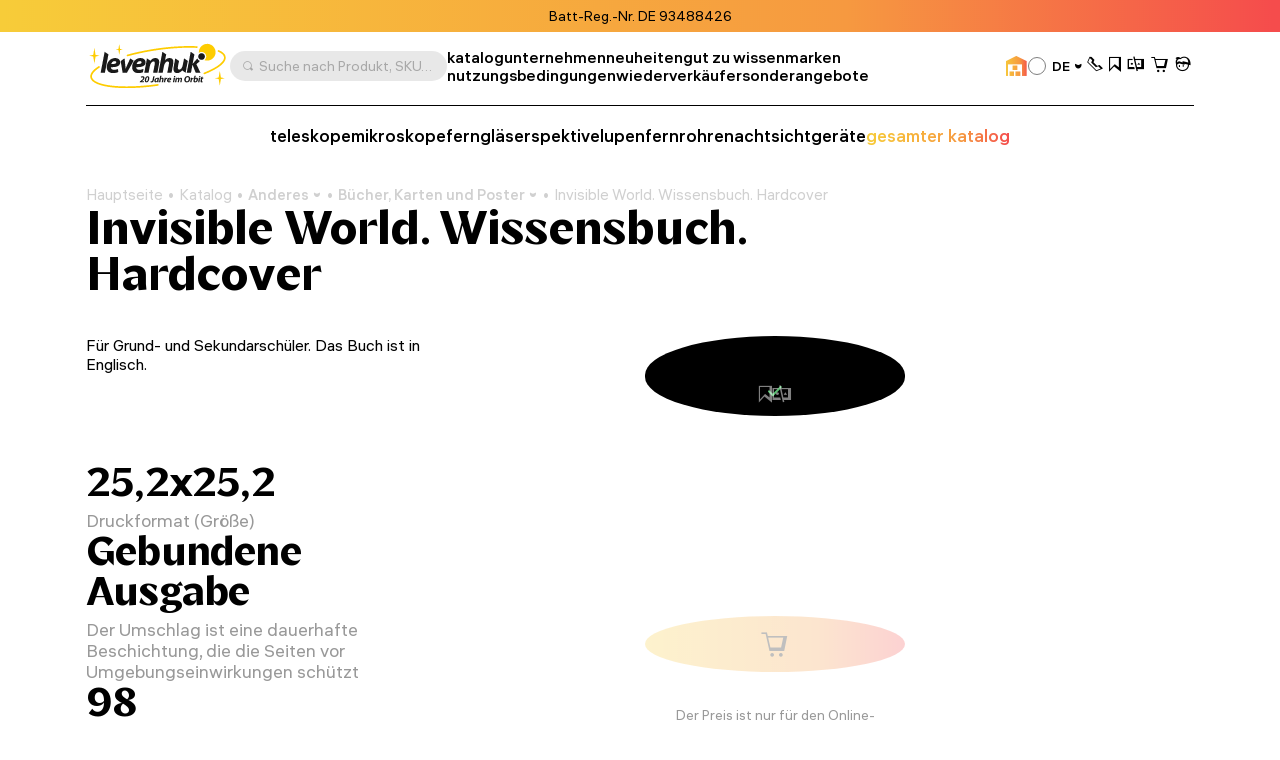

--- FILE ---
content_type: text/html; charset=UTF-8
request_url: https://de.levenhuk.com/catalogue/anderes/bucher-karten-und-poster/en-invisible-world-wissensbuch-hardcover/
body_size: 31798
content:

	<!DOCTYPE html>
	<head>
		<title>Invisible World. Wissensbuch. Hardcover – Kaufen Sie auf der offiziellen Website von Levenhuk in Deutschland</title>
				<meta property=og:type content=website>
		<meta property=og:url content="https://de.levenhuk.com/catalogue/anderes/bucher-karten-und-poster/en-invisible-world-wissensbuch-hardcover/">
		<meta property=og:image
			  content="https://de.levenhuk.com/upload/iblock/783/oib6mpl2ci47x0gjmww2fuxdydq6ra29/levenhuk-book-invisible-world-en.jpg">
		<meta property=og:title content="Invisible World. Wissensbuch. Hardcover">
		<meta property=og:description content="Bestellen Sie Produkt Invisible World. Wissensbuch. Hardcover zum Preis von '&euro;7.95. Große Auswahl an Produkten!">
		<!--<meta name="google-site-verification" content="EIECygO5w8lxS0Mu9Supyimyu2CjQYdPbr9Tyo1pNcY" />-->
		<meta http-equiv="Content-Type" content="text/html; charset=UTF-8">

<meta name="description" content="Bestellen Sie Produkt Invisible World. Wissensbuch. Hardcover zum Preis von '&euro;7.95. Große Auswahl an Produkten!">
<link rel="canonical" href="https://de.levenhuk.com/catalogue/anderes/bucher-karten-und-poster/en-invisible-world-wissensbuch-hardcover/">
<meta http-equiv="X-UA-Compatible" content="IE=edge" >
<meta name="viewport" content="width=device-width, initial-scale=1, shrink-to-fit=no">
<meta name="format-detection" content="telephone=no" >
<meta name="apple-mobile-web-app-capable" content="yes" >
<meta name="SKYPE_TOOLBAR" content="SKYPE_TOOLBAR_PARSER_COMPATIBLE" >
<script data-skip-moving="true">/* beautify preserve:start */!function(e,n){function r(){var e={elem:n.createElement("modernizr")}.elem.style;try{return e.fontSize="3ch",-1!==e.fontSize.indexOf("ch")}catch(e){return!1}}function t(){return"performance"in e}function a(){var n,r=e.crypto||e.msCrypto;if(r&&"getRandomValues"in r&&"Uint32Array"in e){var t=new Uint32Array(10),a=r.getRandomValues(t);n=a&&"number"==typeof a[0]}return!!n}var o=n.documentElement.className;o=o.replace("ua-no-js","ua-js"),t()&&a()&&r()?o+=" ua-modern":o+=" ua-no-modern",n.documentElement.className=o}(window,document);/* beautify preserve:end */</script>
<script data-skip-moving="true">(function(w, d, n) {var cl = "bx-core";var ht = d.documentElement;var htc = ht ? ht.className : undefined;if (htc === undefined || htc.indexOf(cl) !== -1){return;}var ua = n.userAgent;if (/(iPad;)|(iPhone;)/i.test(ua)){cl += " bx-ios";}else if (/Windows/i.test(ua)){cl += ' bx-win';}else if (/Macintosh/i.test(ua)){cl += " bx-mac";}else if (/Linux/i.test(ua) && !/Android/i.test(ua)){cl += " bx-linux";}else if (/Android/i.test(ua)){cl += " bx-android";}cl += (/(ipad|iphone|android|mobile|touch)/i.test(ua) ? " bx-touch" : " bx-no-touch");cl += w.devicePixelRatio && w.devicePixelRatio >= 2? " bx-retina": " bx-no-retina";if (/AppleWebKit/.test(ua)){cl += " bx-chrome";}else if (/Opera/.test(ua)){cl += " bx-opera";}else if (/Firefox/.test(ua)){cl += " bx-firefox";}ht.className = htc ? htc + " " + cl : cl;})(window, document, navigator);</script>


<link href="/bitrix/js/ui/design-tokens/dist/ui.design-tokens.min.css?173045262423463" type="text/css"  rel="stylesheet" >
<link href="/bitrix/js/ui/fonts/opensans/ui.font.opensans.min.css?17133563782320" type="text/css"  rel="stylesheet" >
<link href="/bitrix/js/main/popup/dist/main.popup.bundle.min.css?173045266726589" type="text/css"  rel="stylesheet" >
<link href="/bitrix/cache/css/s9/levenhuk/page_4fa383edeaca0c0847d5b8183f86fbef/page_4fa383edeaca0c0847d5b8183f86fbef_v1.css?17338263944510" type="text/css"  rel="stylesheet" >
<link href="/bitrix/cache/css/s9/levenhuk/template_18e788abcb3283b576647d3397760cc4/template_18e788abcb3283b576647d3397760cc4_v1.css?1766043855540442" type="text/css"  data-template-style="true" rel="stylesheet" >
<script type='text/javascript' data-skip-moving='true'>window['recaptchaOptions']={'size':'invisible','theme':'light','type':'image','lang':'de','key':'6Ldu7S0gAAAAAJZnLZMu2MphOD3xgIBCy2hX9M7r'};</script>
<script type="text/javascript" data-skip-moving="true">!function(e,a,r,t,n){function c(r){var t=a.getElementById(r);t&&(t.className.indexOf("g-recaptcha")<0||t.children.length||grecaptcha.render(r,{sitekey:e[n].key+"",theme:e[n].theme+"",size:e[n].size+"",type:e[n].type+""}))}if(!e[n]||!e[n].key)throw new Error("intervolga.recaptcha options not found");e.onRecaptchaSdkLoaded=function(){e[t].args=e[t].args||[];for(var a=0;a<e[t].args.length;a++){var r=e[t].args[a][0];c(r)}e[t]=function(e){c(e)}},e[t]=e[t]||function(){e[t].args=e[t].args||[],e[t].args.push(arguments);var c="recaptchaApiLoader";if(!a.getElementById(c)){var o=a.createElement(r);o.id=c,o.async=!0,o.src="//www.google.com/recaptcha/api.js?hl="+e[n].lang+"&onload=onRecaptchaSdkLoaded&render=explicit",a.head.appendChild(o)}}}(window,document,"script","renderRecaptchaById","recaptchaOptions");</script>







<link rel="apple-touch-icon" sizes="180x180" href="/apple-touch-icon.png">
<link rel="icon" type="image/png" sizes="32x32" href="/local/templates/levenhuk/favicons/favicon-32x32.png">
<link rel="icon" type="image/png" sizes="16x16" href="/local/templates/levenhuk/favicons/favicon-16x16.png">
<link rel="manifest" href="/local/templates/levenhuk/favicons/site.webmanifest">
<link rel="shortcut icon" href="/favicon.ico">
<meta name="msapplication-TileColor" content="#da532c">
<meta name="msapplication-config" content="/local/templates/levenhuk/favicons/browserconfig.xml">
		<script data-skip-moving="true">
			!function (e, n) {
				function r()
				{
					var e = {
						elem: n.createElement("modernizr")
					}.elem.style;
					try
					{
						return e.fontSize = "3ch", -1 !== e.fontSize.indexOf("ch")
					} catch (e)
					{
						return !1
					}
				}

				function t()
				{
					var n, r = e.crypto || e.msCrypto;
					if (r && "getRandomValues" in r && "Uint32Array" in e)
					{
						var t = new Uint32Array(10),
							a = r.getRandomValues(t);
						n = a && "number" == typeof a[0]
					}
					return !!n
				}

				var a = n.documentElement.className;
				a = a.replace("ua-no-js", "ua-js"), "performance" in e && t() && r() || navigator.platform && /iPad|iPhone|iPod/.test(navigator.platform) && Promise && t() && r() ? a += " ua-modern" : a += " ua-no-modern", n.documentElement.className += " " + a
			}(window, document);
		</script>
		<script data-skip-moving="true">
			!function (o, n) {
				document.documentElement.className += "ontouchstart" in o || navigator.maxTouchPoints ? " ua-touch" : " ua-no-touch"
			}(window);
		</script>
	</head>

	<body>
	<div id="panel"></div>

	<noindex>
		<noscript class="page__alert"></noscript>
		<div class="page__alert visible-no-modern">
					</div>
	</noindex>
		<header class="header "
			 >
				<div class="header__static">
				<div class="header__promo swiper" data-autoplay-delay="5000">
		<div class="swiper-wrapper">
												<div class="swiper-slide">
						<div class="bg-gradient text-center text-black fs-12 fs-md-14 p-4 p-md-8">
							Batt-Reg.-Nr. DE 93488426						</div>
					</div>
																<div class="swiper-slide">
						<div class="bg-gradient text-center text-black fs-12 fs-md-14 p-4 p-md-8">
							WEEE-Reg.-Nr. DE 70406085						</div>
					</div>
																<div class="swiper-slide">
						<div class="bg-gradient text-center text-black fs-12 fs-md-14 p-4 p-md-8">
							Levenhuk Lebenslange Garantie <a class="d-inline-block fw-semibold cursor-pointer" href="/nutzungsbedingungen/levenhuk-lebenslange-garantie/">Siehe Einzelheiten</a>						</div>
					</div>
																<div class="swiper-slide">
						<div class="bg-gradient text-center text-black fs-12 fs-md-14 p-4 p-md-8">
							14 Tage Geld-zurück-Garantie						</div>
					</div>
																<div class="swiper-slide">
						<div class="bg-gradient text-center text-black fs-12 fs-md-14 p-4 p-md-8">
							Versandkostenfrei ab 70 €						</div>
					</div>
									</div>
	</div>
		</div>
		<div class="header__inner">
			<div class="container">
				<div class="header__row">
					<div class="header__burger" data-toggle="menu" data-target=".menu">
						<i class="fi fi_icon_burger pe-none"></i>
						<i class="fi fi_icon_close pe-none"></i>
					</div>
					<a class="header__logo" href="/">
	<img class="img img_lazy black lazyload"
		 src="/local/templates/levenhuk/images/header/logo-b-de.svg"
		 data-src="/local/templates/levenhuk/images/header/logo-b-de.svg"
		 alt="Levenhuk">
</a>					<div class="header__search" data-toggle="search">
	<i class="fi fi_icon_search"></i>
	<span>Suche nach Produkt, SKU, Kategorie, usw.</span>
</div>


					
	<nav class="header__pages">
									<a href="/catalogue/">katalog</a>
												<a href="/unternehmen/">unternehmen</a>
												<a href="/news/">neuheiten</a>
												<a href="/blog/">gut zu wissen</a>
												<a href="/info/brands/">marken</a>
												<a href="/nutzungsbedingungen/">nutzungsbedingungen</a>
												<a href="/resellers/">wiederverkäufer</a>
																								<a href="/sale/">sonderangebote</a>
						</nav>
					<div class="header__language">
										<a class="header__retail" href="https://levenhukb2b.com/"
				   data-bs-toggle="tooltip"
				   data-bs-title="Großhandels-Website"
				   data-bs-container=".header">
					<i class="fi fi_icon_wholesale"></i>
				</a>
										
	<div class="sku">
		<div class="dropdown">
			<div class="sku__trigger dropdown-toggle" data-bs-toggle="dropdown">
																																																										<img data-lazyload class="lazyload sku__icon" src="[data-uri]" data-src="/upload/uf/c3d/0g1sijegx0japf8h3xrmfwe38yhzncs4/DE.svg" alt="Germany">
												<div class="sku__text">DE</div>
						<i class="fi fi_icon_chevron-down"></i>
																																																																																																																																																																					</div>
			<ul class="dropdown-menu custom-scroll-bar">
															<li>
							<a class="a dropdown-item fs-18" href="https://bg.levenhuk.com/catalogue/prinadlezhnosti/prinadlezhnosti-za-mikroskopi/knigi-karti-i-plakati-za-mikroskopi/poznavatelna-kniga-nevidimiyat-svyat-s-tvardi-koritsi/?">
																	<img data-lazyload class="lazyload sku__icon" src="[data-uri]" data-src="/upload/uf/914/ailuas7wc7b4u7esam52hmkb9k92qary/BG.svg" alt="Bulgaria">
																BG							</a>
						</li>
																				<li>
							<a class="a dropdown-item fs-18" href="https://optizona.by/">
																	<img data-lazyload class="lazyload sku__icon" src="[data-uri]" data-src="/upload/uf/e8a/4f52lh8o2rarp3cx9md1kewr5lporczt/BY.svg" alt="Belarus">
																BY							</a>
						</li>
																				<li>
							<a class="a dropdown-item fs-18" href="https://www.asteroskopeion.com/all-items?Brand=Levenhuk">
																	<img data-lazyload class="lazyload sku__icon" src="[data-uri]" data-src="/upload/uf/3ea/ovsgnhpak2qub0a4703dyhlub6mkmwvs/CY.svg" alt="Cyprus">
																CY							</a>
						</li>
																				<li>
							<a class="a dropdown-item fs-18" href="https://cz.levenhuk.com/catalogue/prislusenstvi/prislusenstvi-mikroskopu/plakaty-mapy-a-knihy-o-mikroskopii/neviditelny-svet-vzdelavaci-publikace-pevna-vazba/?">
																	<img data-lazyload class="lazyload sku__icon" src="[data-uri]" data-src="/upload/uf/aae/3xkmguzh9wbv2rf1tihnbrwqe2g7opub/CZ.svg" alt="Czech Republic">
																CZ							</a>
						</li>
																													<li>
							<a class="a dropdown-item fs-18" href="https://skyhunters.ee/">
																	<img data-lazyload class="lazyload sku__icon" src="[data-uri]" data-src="/upload/uf/a31/pjye36uxegthj3xy4t5o37102b14bayp/EE.svg" alt="Estonia">
																EE							</a>
						</li>
																				<li>
							<a class="a dropdown-item fs-18" href="https://es.levenhuk.com/catalogue/opticas-levenhuk-labzz-para-ninos/invisible-world-el-mundo-invisible-el-libro-educativo/?">
																	<img data-lazyload class="lazyload sku__icon" src="[data-uri]" data-src="/upload/uf/240/7xfauisyvrj1lvq4xo6ez8edulm4jx1b/ES.svg" alt="Spain">
																ES							</a>
						</li>
																				<li>
							<a class="a dropdown-item fs-18" href="https://eu.levenhuk.com/catalogue/accessories/microscope-accessories/microscopy-books-charts-and-posters/invisible-world-knowledge-book/?">
																	<img data-lazyload class="lazyload sku__icon" src="[data-uri]" data-src="/upload/uf/3c6/mjgpqapw7zairhbqam8ti91z8koanis2/EU.svg" alt="EU">
																EU							</a>
						</li>
																				<li>
							<a class="a dropdown-item fs-18" href="https://planitario.gr/catalogsearch/result/?q=Levenhuk">
																	<img data-lazyload class="lazyload sku__icon" src="[data-uri]" data-src="/upload/uf/58e/0247a3hd83b10lgmg2s6ikhxmkk2pia9/GR.svg" alt="Greece">
																GR							</a>
						</li>
																				<li>
							<a class="a dropdown-item fs-18" href="https://hu.levenhuk.com/catalogue/egyeb/konyvek-tablak-es-poszterek/lathatatlan-vilag-ismeretterjeszto-konyv-kemenyfedeles/?">
																	<img data-lazyload class="lazyload sku__icon" src="[data-uri]" data-src="/upload/uf/fd6/ff08i0019151736dcl9fx7y8gn4pizdv/HU.svg" alt="Hungary">
																HU							</a>
						</li>
																				<li>
							<a class="a dropdown-item fs-18" href="https://ormsson.is/?swp_form%5Bform_id%5D=1&s=Levenhuk">
																	<img data-lazyload class="lazyload sku__icon" src="[data-uri]" data-src="/upload/uf/d6c/xws2cmvo5oq5cvc2qryqd4k92opg4lfj/IS.svg" alt="Iceland">
																IS							</a>
						</li>
																				<li>
							<a class="a dropdown-item fs-18" href="https://it.levenhuk.com/catalogue/accessori/accessori-per-microscopi/libri-mappe-e-poster-di-microscopia/mondo-invisibile-libro-educativo/?">
																	<img data-lazyload class="lazyload sku__icon" src="[data-uri]" data-src="/upload/uf/902/r191twfwccz3c5yrbdkt32r19fi4trzz/IT.svg" alt="Italy">
																IT							</a>
						</li>
																				<li>
							<a class="a dropdown-item fs-18" href="https://skyhunters.lt/">
																	<img data-lazyload class="lazyload sku__icon" src="[data-uri]" data-src="/upload/uf/741/5nbil3qumvqj1zjd65xpajz68lmtsysh/LT.svg" alt="Lithuania">
																LT							</a>
						</li>
																				<li>
							<a class="a dropdown-item fs-18" href="https://skyhunters.lv/">
																	<img data-lazyload class="lazyload sku__icon" src="[data-uri]" data-src="/upload/uf/58c/92jdn4lcfewldhootl0k23njaf5zqc95/LV.svg" alt="Latvia">
																LV							</a>
						</li>
																				<li>
							<a class="a dropdown-item fs-18" href="https://www.opticaluniversescientificinstrument.com/">
																	<img data-lazyload class="lazyload sku__icon" src="[data-uri]" data-src="/upload/uf/6c1/eour537a3q18fiz8kcbfa8b4ld4qolmv/MY.svg" alt="Malaysia">
																MY							</a>
						</li>
																				<li>
							<a class="a dropdown-item fs-18" href="https://pl.levenhuk.com/catalogue/akcesoria/akcesoria-do-mikroskopow/ksiazki-o-mikroskopii-mapy-i-plakaty/niewidoczny-swiat-skarbnica-wiedzy-levenhuk/?">
																	<img data-lazyload class="lazyload sku__icon" src="[data-uri]" data-src="/upload/uf/004/b9fnsrp8csujk4mh0bnf0a3ykokyzm7d/PL.svg" alt="Poland">
																PL							</a>
						</li>
																				<li>
							<a class="a dropdown-item fs-18" href="https://madeiraoptics.com/">
																	<img data-lazyload class="lazyload sku__icon" src="[data-uri]" data-src="/upload/uf/f1b/7y4w9sbdbo5qecjniq1innh6z89kh9bj/PT.svg" alt="Portugal">
																PT							</a>
						</li>
																				<li>
							<a class="a dropdown-item fs-18" href="https://astromagazin.ro/91_levenhuk">
																	<img data-lazyload class="lazyload sku__icon" src="[data-uri]" data-src="/upload/uf/f38/jbj39iwykamvgr5v7imsm7lfi32hkrso/RO.svg" alt="Romania">
																RO							</a>
						</li>
																				<li>
							<a class="a dropdown-item fs-18" href="https://sonataoptics.sk/">
																	<img data-lazyload class="lazyload sku__icon" src="[data-uri]" data-src="/upload/uf/175/pd7ry20tezdc40qyjpc625n0tzgqpwoi/SK.svg" alt="Slovakia">
																SK							</a>
						</li>
																				<li>
							<a class="a dropdown-item fs-18" href="https://tr.levenhuk.com/catalogue/aksesuarlari/mikroskop-aksesuarlari/mikroskobi-kitaplari-grafikleri-ve-posterleri/en-gorunmez-dunya-bilgilendirici-kitap/?">
																	<img data-lazyload class="lazyload sku__icon" src="[data-uri]" data-src="/upload/uf/bf4/q5iq0vvtkckdky2tv0yw9zi7a4eiv1k7/TR.svg" alt="Turkey">
																TR							</a>
						</li>
																				<li>
							<a class="a dropdown-item fs-18" href="http://www.levenhuk.ua/">
																	<img data-lazyload class="lazyload sku__icon" src="[data-uri]" data-src="/upload/uf/82f/v61ias99iwf6rl9ngo37edp8feph9pzu/UA.svg" alt="Ukraine">
																UA							</a>
						</li>
																				<li>
							<a class="a dropdown-item fs-18" href="https://levenhuk.com/catalogue/accessories/microscope-accessories/microscopy-books-charts-and-posters/invisible-world-knowledge-book/?">
																	<img data-lazyload class="lazyload sku__icon" src="[data-uri]" data-src="/upload/uf/414/s7dkq0gx4i2sba9e0zquy5doxzy1qhy3/USA.svg" alt="USA">
																USA							</a>
						</li>
												</ul>
		</div>
	</div>

					</div>
					<div class="header__actions">
						<a class="header__actions-link d-md-none" href="#" data-toggle="search">
							<i class="fi fi_icon_search"></i>
						</a>
							<a class="header__actions-link" role="button" data-toggle="modal" href="javascript:void(0)"
	   data-href="/catalogue/anderes/bucher-karten-und-poster/en-invisible-world-wissensbuch-hardcover/?AJAX_IID=request_call"
	   id="linkrequest_call"
	   data-target="#request_call"
	>
		<i class="fi fi_icon_phone"></i>
	</a>


						<a class="header__actions-link" href="/basket/favourites/"
						   title="Für später gespeichert">
							<div class="header__badge d-none" data-counter-favorite></div>
							<i class="fi fi_icon_favorite"></i>
						</a>
						<a class="header__actions-link" href="/catalogue/compare.php"
						   title="Vergleichen">
							<div class="header__badge d-none" data-counter-compare></div>
							<i class="fi fi_icon_compare"></i>
						</a>
						<a class="header__actions-link fs-18" href="/basket/">
							<div class="header__badge d-none" data-counter-basket></div>
							<i class="fi fi_icon_cart"></i>
						</a>
						
<div class="header__dropdown dropdown">
	<a class="header__actions-link" href="/auth/">
		<i class="fi fi_icon_user"></i>
	</a>
	<!--'start_frame_cache_iIjGFB'-->					
	<div class="header__dropdown-menu dropdown-menu">
										<a class="a dropdown-item" href="/auth/">
				Anmelden							</a>
								<a class="a dropdown-item" href="/auth/registration/">
				Kein Konto? Registrieren							</a>
			</div>
			<!--'end_frame_cache_iIjGFB'--></div>
					</div>
				</div>
				<hr class="d-none d-md-block">
				<div class="header__toolbar">
			<a href="/catalogue/teleskope/"
		   class="">
			teleskope		</a>
			<a href="/catalogue/mikroskope/"
		   class="">
			mikroskope		</a>
			<a href="/catalogue/fernglaser/"
		   class="">
			ferngläser		</a>
			<a href="/catalogue/spektive/"
		   class="">
			spektive		</a>
			<a href="/catalogue/lupen/"
		   class="">
			lupen		</a>
			<a href="/catalogue/fernrohre/"
		   class="">
			fernrohre		</a>
			<a href="/catalogue/nachtsichtgerate/"
		   class="">
			nachtsichtgeräte		</a>
		<a class="text-gradient" href="/catalogue/">gesamter katalog</a>
</div>

			</div>
		</div>
		<div class="menu">
			<div class="container">
				<ul class="menu__list">
					
	<li>
		<a href="/catalogue/"
		   class="">
			katalog		</a>
	</li>
	<li>
		<a href="/unternehmen/"
		   class="">
			unternehmen		</a>
	</li>
	<li>
		<a href="/info/brands/"
		   class="">
			marken		</a>
	</li>
	<li>
		<a href="/nutzungsbedingungen/"
		   class="">
			nutzungsbedingungen		</a>
	</li>
	<li>
		<a href="/news/"
		   class="">
			neuheiten		</a>
	</li>
	<li>
		<a href="/blog/"
		   class="">
			gut zu wissen		</a>
	</li>
	<li>
		<a href="/resellers/"
		   class="">
			wiederverkäufer		</a>
	</li>
	<li>
		<a href="/showrooms/"
		   class="">
			ausstellungsräume		</a>
	</li>
	<li>
		<a href="/unternehmen/contact-us/"
		   class="">
			kontaktiere uns		</a>
	</li>
	<li>
		<a href="https://levenhukb2b.com/"
		   class="menu__gradient">
			Großhandels-Website		</a>
	</li>
	<li>
		<a href="/sale/"
		   class="">
			sonderangebote		</a>
	</li>

				</ul>
				<div class="menu__footer">
											<a class="menu__phone" href="tel:+420 246 019 025">+420 246 019 025</a>
										<div class="menu__language">
						
	<div class="sku">
		<div class="dropdown">
			<div class="sku__trigger dropdown-toggle" data-bs-toggle="dropdown">
																																																										<img data-lazyload class="lazyload sku__icon" src="[data-uri]" data-src="/upload/uf/c3d/0g1sijegx0japf8h3xrmfwe38yhzncs4/DE.svg" alt="Germany">
												<div class="sku__text">DE</div>
						<i class="fi fi_icon_chevron-down"></i>
																																																																																																																																																																					</div>
			<ul class="dropdown-menu custom-scroll-bar">
															<li>
							<a class="a dropdown-item fs-18" href="https://bg.levenhuk.com/catalogue/prinadlezhnosti/prinadlezhnosti-za-mikroskopi/knigi-karti-i-plakati-za-mikroskopi/poznavatelna-kniga-nevidimiyat-svyat-s-tvardi-koritsi/?">
																	<img data-lazyload class="lazyload sku__icon" src="[data-uri]" data-src="/upload/uf/914/ailuas7wc7b4u7esam52hmkb9k92qary/BG.svg" alt="Bulgaria">
																BG							</a>
						</li>
																				<li>
							<a class="a dropdown-item fs-18" href="https://optizona.by/">
																	<img data-lazyload class="lazyload sku__icon" src="[data-uri]" data-src="/upload/uf/e8a/4f52lh8o2rarp3cx9md1kewr5lporczt/BY.svg" alt="Belarus">
																BY							</a>
						</li>
																				<li>
							<a class="a dropdown-item fs-18" href="https://www.asteroskopeion.com/all-items?Brand=Levenhuk">
																	<img data-lazyload class="lazyload sku__icon" src="[data-uri]" data-src="/upload/uf/3ea/ovsgnhpak2qub0a4703dyhlub6mkmwvs/CY.svg" alt="Cyprus">
																CY							</a>
						</li>
																				<li>
							<a class="a dropdown-item fs-18" href="https://cz.levenhuk.com/catalogue/prislusenstvi/prislusenstvi-mikroskopu/plakaty-mapy-a-knihy-o-mikroskopii/neviditelny-svet-vzdelavaci-publikace-pevna-vazba/?">
																	<img data-lazyload class="lazyload sku__icon" src="[data-uri]" data-src="/upload/uf/aae/3xkmguzh9wbv2rf1tihnbrwqe2g7opub/CZ.svg" alt="Czech Republic">
																CZ							</a>
						</li>
																													<li>
							<a class="a dropdown-item fs-18" href="https://skyhunters.ee/">
																	<img data-lazyload class="lazyload sku__icon" src="[data-uri]" data-src="/upload/uf/a31/pjye36uxegthj3xy4t5o37102b14bayp/EE.svg" alt="Estonia">
																EE							</a>
						</li>
																				<li>
							<a class="a dropdown-item fs-18" href="https://es.levenhuk.com/catalogue/opticas-levenhuk-labzz-para-ninos/invisible-world-el-mundo-invisible-el-libro-educativo/?">
																	<img data-lazyload class="lazyload sku__icon" src="[data-uri]" data-src="/upload/uf/240/7xfauisyvrj1lvq4xo6ez8edulm4jx1b/ES.svg" alt="Spain">
																ES							</a>
						</li>
																				<li>
							<a class="a dropdown-item fs-18" href="https://eu.levenhuk.com/catalogue/accessories/microscope-accessories/microscopy-books-charts-and-posters/invisible-world-knowledge-book/?">
																	<img data-lazyload class="lazyload sku__icon" src="[data-uri]" data-src="/upload/uf/3c6/mjgpqapw7zairhbqam8ti91z8koanis2/EU.svg" alt="EU">
																EU							</a>
						</li>
																				<li>
							<a class="a dropdown-item fs-18" href="https://planitario.gr/catalogsearch/result/?q=Levenhuk">
																	<img data-lazyload class="lazyload sku__icon" src="[data-uri]" data-src="/upload/uf/58e/0247a3hd83b10lgmg2s6ikhxmkk2pia9/GR.svg" alt="Greece">
																GR							</a>
						</li>
																				<li>
							<a class="a dropdown-item fs-18" href="https://hu.levenhuk.com/catalogue/egyeb/konyvek-tablak-es-poszterek/lathatatlan-vilag-ismeretterjeszto-konyv-kemenyfedeles/?">
																	<img data-lazyload class="lazyload sku__icon" src="[data-uri]" data-src="/upload/uf/fd6/ff08i0019151736dcl9fx7y8gn4pizdv/HU.svg" alt="Hungary">
																HU							</a>
						</li>
																				<li>
							<a class="a dropdown-item fs-18" href="https://ormsson.is/?swp_form%5Bform_id%5D=1&s=Levenhuk">
																	<img data-lazyload class="lazyload sku__icon" src="[data-uri]" data-src="/upload/uf/d6c/xws2cmvo5oq5cvc2qryqd4k92opg4lfj/IS.svg" alt="Iceland">
																IS							</a>
						</li>
																				<li>
							<a class="a dropdown-item fs-18" href="https://it.levenhuk.com/catalogue/accessori/accessori-per-microscopi/libri-mappe-e-poster-di-microscopia/mondo-invisibile-libro-educativo/?">
																	<img data-lazyload class="lazyload sku__icon" src="[data-uri]" data-src="/upload/uf/902/r191twfwccz3c5yrbdkt32r19fi4trzz/IT.svg" alt="Italy">
																IT							</a>
						</li>
																				<li>
							<a class="a dropdown-item fs-18" href="https://skyhunters.lt/">
																	<img data-lazyload class="lazyload sku__icon" src="[data-uri]" data-src="/upload/uf/741/5nbil3qumvqj1zjd65xpajz68lmtsysh/LT.svg" alt="Lithuania">
																LT							</a>
						</li>
																				<li>
							<a class="a dropdown-item fs-18" href="https://skyhunters.lv/">
																	<img data-lazyload class="lazyload sku__icon" src="[data-uri]" data-src="/upload/uf/58c/92jdn4lcfewldhootl0k23njaf5zqc95/LV.svg" alt="Latvia">
																LV							</a>
						</li>
																				<li>
							<a class="a dropdown-item fs-18" href="https://www.opticaluniversescientificinstrument.com/">
																	<img data-lazyload class="lazyload sku__icon" src="[data-uri]" data-src="/upload/uf/6c1/eour537a3q18fiz8kcbfa8b4ld4qolmv/MY.svg" alt="Malaysia">
																MY							</a>
						</li>
																				<li>
							<a class="a dropdown-item fs-18" href="https://pl.levenhuk.com/catalogue/akcesoria/akcesoria-do-mikroskopow/ksiazki-o-mikroskopii-mapy-i-plakaty/niewidoczny-swiat-skarbnica-wiedzy-levenhuk/?">
																	<img data-lazyload class="lazyload sku__icon" src="[data-uri]" data-src="/upload/uf/004/b9fnsrp8csujk4mh0bnf0a3ykokyzm7d/PL.svg" alt="Poland">
																PL							</a>
						</li>
																				<li>
							<a class="a dropdown-item fs-18" href="https://madeiraoptics.com/">
																	<img data-lazyload class="lazyload sku__icon" src="[data-uri]" data-src="/upload/uf/f1b/7y4w9sbdbo5qecjniq1innh6z89kh9bj/PT.svg" alt="Portugal">
																PT							</a>
						</li>
																				<li>
							<a class="a dropdown-item fs-18" href="https://astromagazin.ro/91_levenhuk">
																	<img data-lazyload class="lazyload sku__icon" src="[data-uri]" data-src="/upload/uf/f38/jbj39iwykamvgr5v7imsm7lfi32hkrso/RO.svg" alt="Romania">
																RO							</a>
						</li>
																				<li>
							<a class="a dropdown-item fs-18" href="https://sonataoptics.sk/">
																	<img data-lazyload class="lazyload sku__icon" src="[data-uri]" data-src="/upload/uf/175/pd7ry20tezdc40qyjpc625n0tzgqpwoi/SK.svg" alt="Slovakia">
																SK							</a>
						</li>
																				<li>
							<a class="a dropdown-item fs-18" href="https://tr.levenhuk.com/catalogue/aksesuarlari/mikroskop-aksesuarlari/mikroskobi-kitaplari-grafikleri-ve-posterleri/en-gorunmez-dunya-bilgilendirici-kitap/?">
																	<img data-lazyload class="lazyload sku__icon" src="[data-uri]" data-src="/upload/uf/bf4/q5iq0vvtkckdky2tv0yw9zi7a4eiv1k7/TR.svg" alt="Turkey">
																TR							</a>
						</li>
																				<li>
							<a class="a dropdown-item fs-18" href="http://www.levenhuk.ua/">
																	<img data-lazyload class="lazyload sku__icon" src="[data-uri]" data-src="/upload/uf/82f/v61ias99iwf6rl9ngo37edp8feph9pzu/UA.svg" alt="Ukraine">
																UA							</a>
						</li>
																				<li>
							<a class="a dropdown-item fs-18" href="https://levenhuk.com/catalogue/accessories/microscope-accessories/microscopy-books-charts-and-posters/invisible-world-knowledge-book/?">
																	<img data-lazyload class="lazyload sku__icon" src="[data-uri]" data-src="/upload/uf/414/s7dkq0gx4i2sba9e0zquy5doxzy1qhy3/USA.svg" alt="USA">
																USA							</a>
						</li>
												</ul>
		</div>
	</div>

					</div>
				</div>
			</div>
		</div>
		<div class="search">
	<div class="container">
		<div class="search__header">
			<div class="search__input-wrapper">
				<i class="fi fi_icon_search"></i>
				<input class="search__input" maxlength="255">
			</div>
			<button class="search__close" data-close-search>
				<i class="fi fi_icon_close"></i>
			</button>
		</div>
		<div class="search__body custom-scroll-bar">
			<div class="search__content"></div>
		</div>
	</div>
</div>
	</header>

			<main class="main mt-16 mt-sm-24 mt-md-48">
			<div class="mb-32 pb-md-8">
				<div class="container">
					<div class="breadcrumb offset"><div class="swiper"><div class="swiper-wrapper" itemscope itemtype="https://schema.org/BreadcrumbList" aria-live="polite"><div class="swiper-slide" itemprop="itemListElement" itemscope itemtype="https://schema.org/ListItem"><div class="breadcrumb__item"><a class="a" itemprop="item" href="/">Hauptseite<span itemprop="name" hidden>Hauptseite</span></a><meta itemprop="position" content="1" ></div></div><div class="swiper-slide" itemprop="itemListElement" itemscope itemtype="https://schema.org/ListItem"><div class="breadcrumb__item"><a class="a" itemprop="item" href="/catalogue/">Katalog<span itemprop="name" hidden>Katalog</span></a><meta itemprop="position" content="2" ></div></div><div class="swiper-slide" itemprop="itemListElement" itemscope itemtype="https://schema.org/ListItem"><div class="breadcrumb__item"><div class="breadcrumb__dropdown dropdown"><a class="dropdown-toggle" itemprop="item" data-hover="dropdown" href="/catalogue/anderes/">Anderes<span itemprop="name" hidden>Anderes</span><i class="fi fi_icon_chevron-down"></i></a><div class="dropdown-menu"><div class="custom-scroll-bar"><a class="dropdown-item d-md-none" href="/catalogue/anderes/">Anderes</a><a class="dropdown-item" href="/catalogue/teleskope/">Teleskope</a><a class="dropdown-item" href="/catalogue/mikroskope/">Mikroskope</a><a class="dropdown-item" href="/catalogue/fernglaser/">Ferngläser</a><a class="dropdown-item" href="/catalogue/spektive/">Spektive</a><a class="dropdown-item" href="/catalogue/lupen/">Lupen</a><a class="dropdown-item" href="/catalogue/fernrohre/">Fernrohre</a><a class="dropdown-item" href="/catalogue/nachtsichtgerate/">Nachtsichtgeräte</a><a class="dropdown-item" href="/catalogue/barometer-und-wetterstationen/">Barometer und Wetterstationen</a><a class="dropdown-item" href="/catalogue/levenhuk-labzz-optiken-fur-kinder-und-teenager/">Levenhuk LabZZ Optiken für Kinder und Teenager</a><a class="dropdown-item" href="/catalogue/messwerkzeuge/">Messwerkzeuge</a><a class="dropdown-item" href="/catalogue/zubehor/">Zubehör</a><a class="dropdown-item" href="/catalogue/bestsellers/">Bestseller</a></div></div></div><meta itemprop="position" content="3" ></div></div><div class="swiper-slide" itemprop="itemListElement" itemscope itemtype="https://schema.org/ListItem"><div class="breadcrumb__item"><div class="breadcrumb__dropdown dropdown"><a class="dropdown-toggle" itemprop="item" data-hover="dropdown" href="/catalogue/anderes/bucher-karten-und-poster/">Bücher, Karten und Poster<span itemprop="name" hidden>Bücher, Karten und Poster</span><i class="fi fi_icon_chevron-down"></i></a><div class="dropdown-menu"><div class="custom-scroll-bar"><a class="dropdown-item d-md-none" href="/catalogue/anderes/bucher-karten-und-poster/">Bücher, Karten und Poster</a><a class="dropdown-item" href="/catalogue/anderes/astroplanetarien/">Astroplanetarien</a><a class="dropdown-item" href="/catalogue/anderes/warmebildgerate/">Wärmebildgeräte</a><a class="dropdown-item" href="/catalogue/anderes/padagogische-sets/">Pädagogische Sets</a><a class="dropdown-item" href="/catalogue/anderes/kompasse/">Kompasse</a><a class="dropdown-item" href="/catalogue/anderes/laser-entfernungsmesser/">Laser-Entfernungsmesser</a><a class="dropdown-item" href="/catalogue/anderes/jagdkameras/">Jagdkameras</a><a class="dropdown-item" href="/catalogue/anderes/taschenlampen/">Taschenlampen</a><a class="dropdown-item" href="/catalogue/anderes/fotografiestative/">Fotografiestative</a><a class="dropdown-item" href="/catalogue/anderes/taschen-etuis-und-hullen/">Taschen, Etuis und Hüllen</a><a class="dropdown-item" href="/catalogue/anderes/optikreinigungszubehor/">Optikreinigungszubehör</a><a class="dropdown-item" href="/catalogue/anderes/batterien/">Batterien</a></div></div></div><meta itemprop="position" content="4" ></div></div><div class="swiper-slide" itemprop="itemListElement" itemscope itemtype="https://schema.org/ListItem"><div class="breadcrumb__item"><div itemprop="item">Invisible World. Wissensbuch. Hardcover<span itemprop="name" hidden>Invisible World. Wissensbuch. Hardcover</span></div><meta itemprop="position" content="5" ></div></div></div></div></div>					<h1 class="h3 mb-0 col-12 col-lg-8">
	Invisible World. Wissensbuch. Hardcover</h1>
									</div>
			</div>
		<div class="container" itemscope itemtype="https://schema.org/Product">
	<div class="product-detail product-control" id="bx_619869535_37479">
		
<div class="product-detail__sidebar">
	
<div class="product-detail__gallery">
	<div class="product-detail__swiper swiper g-6">
		<div class="swiper-wrapper" data-toggle="gallery">
							<div class="swiper-slide col-auto "
			 data-gallery-target
			 href="/upload/iblock/39b/ovxtdhkl9l6ntq345p5ofc10uqz8y59b/levenhuk-book-invisible-world-en.jpg"
			 data-exthumbimage="/upload/iv_resize_cache/iblock/39b/ovxtdhkl9l6ntq345p5ofc10uqz8y59b/levenhuk-book-invisible-world-en_500_3000b5bfb349138f621ac6dd165c4148438c.webp"
			 data-sub-html="">
			
			<div class="product-detail__image">
				<img data-lazyload class="img img_lazy lazyload"
					 src="[data-uri]" data-src="/upload/iv_resize_cache/iblock/39b/ovxtdhkl9l6ntq345p5ofc10uqz8y59b/levenhuk-book-invisible-world-en_500_3000b5bfb349138f621ac6dd165c4148438c.webp"
					 alt="Foto Invisible World. Wissensbuch. Hardcover,  1"
					 title=""
					>
			</div>
		</div>
							<div class="swiper-slide col-auto "
			 data-gallery-target
			 href="https://loc.levenhuk.com/upload/uf/228/wf9doa106yk1588hs8jpcenocf1oncwd/levenhuk-book-invisible-world-01.jpg"
			 data-exthumbimage="/upload/iv_resize_cache/uf/228/wf9doa106yk1588hs8jpcenocf1oncwd/levenhuk-book-invisible-world-01_500_0fde8c6b713ad2920d838e363bccbe4f.webp"
			 data-sub-html="">
			
			<div class="product-detail__image">
				<img data-lazyload class="img img_lazy lazyload"
					 src="[data-uri]" data-src="/upload/iv_resize_cache/uf/228/wf9doa106yk1588hs8jpcenocf1oncwd/levenhuk-book-invisible-world-01_500_0fde8c6b713ad2920d838e363bccbe4f.webp"
					 alt="Foto Invisible World. Wissensbuch. Hardcover,  2"
					 title=""
					>
			</div>
		</div>
							<div class="swiper-slide col-auto "
			 data-gallery-target
			 href="https://loc.levenhuk.com/upload/uf/59e/xxy4azzfz9wdsb3335b3nyvqfqsvqc01/levenhuk-book-invisible-world-02.jpg"
			 data-exthumbimage="/upload/iv_resize_cache/uf/59e/xxy4azzfz9wdsb3335b3nyvqfqsvqc01/levenhuk-book-invisible-world-02_500_9bcc105affc9df21acc9d1a15fb1d119.webp"
			 data-sub-html="">
			
			<div class="product-detail__image">
				<img data-lazyload class="img img_lazy lazyload"
					 src="[data-uri]" data-src="/upload/iv_resize_cache/uf/59e/xxy4azzfz9wdsb3335b3nyvqfqsvqc01/levenhuk-book-invisible-world-02_500_9bcc105affc9df21acc9d1a15fb1d119.webp"
					 alt="Foto Invisible World. Wissensbuch. Hardcover,  3"
					 title=""
					>
			</div>
		</div>
							<div class="swiper-slide col-auto "
			 data-gallery-target
			 href="https://loc.levenhuk.com/upload/uf/b65/san5njuh965y2n5rpxuf1yg3qv200nwt/levenhuk-book-invisible-world-03.jpg"
			 data-exthumbimage="/upload/iv_resize_cache/uf/b65/san5njuh965y2n5rpxuf1yg3qv200nwt/levenhuk-book-invisible-world-03_500_82886a1e46125f7d14a115978440f449.webp"
			 data-sub-html="">
			
			<div class="product-detail__image">
				<img data-lazyload class="img img_lazy lazyload"
					 src="[data-uri]" data-src="/upload/iv_resize_cache/uf/b65/san5njuh965y2n5rpxuf1yg3qv200nwt/levenhuk-book-invisible-world-03_500_82886a1e46125f7d14a115978440f449.webp"
					 alt="Foto Invisible World. Wissensbuch. Hardcover,  4"
					 title=""
					>
			</div>
		</div>
							<div class="swiper-slide col-auto "
			 data-gallery-target
			 href="https://loc.levenhuk.com/upload/uf/ad4/p013foxduptezj03hbuhb0y6gibq93ka/levenhuk-book-invisible-world-04.jpg"
			 data-exthumbimage="/upload/iv_resize_cache/uf/ad4/p013foxduptezj03hbuhb0y6gibq93ka/levenhuk-book-invisible-world-04_500_9184394399d844351131a22a787d2284.webp"
			 data-sub-html="">
							<div class="product-detail__show-all"
											data-gallery-show-video='true'
									>
					<a class="btn btn-primary-black btn-lg py-md-24" role="button" href="#"
					   data-content="alle anzeigen">
						alle anzeigen					</a>
				</div>
			
			<div class="product-detail__image">
				<img data-lazyload class="img img_lazy lazyload"
					 src="[data-uri]" data-src="/upload/iv_resize_cache/uf/ad4/p013foxduptezj03hbuhb0y6gibq93ka/levenhuk-book-invisible-world-04_500_9184394399d844351131a22a787d2284.webp"
					 alt="Foto Invisible World. Wissensbuch. Hardcover,  5"
					 title=""
					>
			</div>
		</div>
							<div class="swiper-slide col-auto d-none"
			 data-gallery-target
			 href="https://loc.levenhuk.com/upload/uf/d5e/os3myasxa7rcrkp30h8l55y972jvyrpi/levenhuk-book-invisible-world-05.jpg"
			 data-exthumbimage="/upload/iv_resize_cache/uf/d5e/os3myasxa7rcrkp30h8l55y972jvyrpi/levenhuk-book-invisible-world-05_500_a29721f2ca13fc19b2638740ce80b944.webp"
			 data-sub-html="">
			
			<div class="product-detail__image">
				<img data-lazyload class="img img_lazy lazyload"
					 src="[data-uri]" data-src="/upload/iv_resize_cache/uf/d5e/os3myasxa7rcrkp30h8l55y972jvyrpi/levenhuk-book-invisible-world-05_500_a29721f2ca13fc19b2638740ce80b944.webp"
					 alt="Foto Invisible World. Wissensbuch. Hardcover,  6"
					 title=""
					>
			</div>
		</div>
							<div class="swiper-slide col-auto d-none"
			 data-gallery-target
			 href="https://loc.levenhuk.com/upload/uf/88d/1sysa53lbgt33thaj5tjq34zcsaoa6bw/levenhuk-book-invisible-world-06.jpg"
			 data-exthumbimage="/upload/iv_resize_cache/uf/88d/1sysa53lbgt33thaj5tjq34zcsaoa6bw/levenhuk-book-invisible-world-06_500_92df984d51752b8f5efe32f5becd5f1c.webp"
			 data-sub-html="">
			
			<div class="product-detail__image">
				<img data-lazyload class="img img_lazy lazyload"
					 src="[data-uri]" data-src="/upload/iv_resize_cache/uf/88d/1sysa53lbgt33thaj5tjq34zcsaoa6bw/levenhuk-book-invisible-world-06_500_92df984d51752b8f5efe32f5becd5f1c.webp"
					 alt="Foto Invisible World. Wissensbuch. Hardcover,  7"
					 title=""
					>
			</div>
		</div>
							<div class="swiper-slide col-auto d-none"
			 data-gallery-target
			 href="https://loc.levenhuk.com/upload/uf/36e/ww29m5i7dkh7nse007vnshdsrwu7rr0j/levenhuk-book-invisible-world-07.jpg"
			 data-exthumbimage="/upload/iv_resize_cache/uf/36e/ww29m5i7dkh7nse007vnshdsrwu7rr0j/levenhuk-book-invisible-world-07_500_b5fb8814ca292de6f79077d36e163dab.webp"
			 data-sub-html="">
			
			<div class="product-detail__image">
				<img data-lazyload class="img img_lazy lazyload"
					 src="[data-uri]" data-src="/upload/iv_resize_cache/uf/36e/ww29m5i7dkh7nse007vnshdsrwu7rr0j/levenhuk-book-invisible-world-07_500_b5fb8814ca292de6f79077d36e163dab.webp"
					 alt="Foto Invisible World. Wissensbuch. Hardcover,  8"
					 title=""
					>
			</div>
		</div>
							<div class="swiper-slide col-auto d-none"
			 data-gallery-target
			 href="https://loc.levenhuk.com/upload/uf/706/ep6gcktj93estgretqdxdv9rqskt3ktw/levenhuk-book-invisible-world-08.jpg"
			 data-exthumbimage="/upload/iv_resize_cache/uf/706/ep6gcktj93estgretqdxdv9rqskt3ktw/levenhuk-book-invisible-world-08_500_4af1e02dc0ea9399c22ad7c6f6e47119.webp"
			 data-sub-html="">
			
			<div class="product-detail__image">
				<img data-lazyload class="img img_lazy lazyload"
					 src="[data-uri]" data-src="/upload/iv_resize_cache/uf/706/ep6gcktj93estgretqdxdv9rqskt3ktw/levenhuk-book-invisible-world-08_500_4af1e02dc0ea9399c22ad7c6f6e47119.webp"
					 alt="Foto Invisible World. Wissensbuch. Hardcover,  9"
					 title=""
					>
			</div>
		</div>
							<div class="swiper-slide col-auto d-none"
			 data-gallery-target
			 href="https://loc.levenhuk.com/upload/uf/642/oa1ujsggx714xw9kti3qs9nid3h0g4hi/levenhuk-book-invisible-world-09.jpg"
			 data-exthumbimage="/upload/iv_resize_cache/uf/642/oa1ujsggx714xw9kti3qs9nid3h0g4hi/levenhuk-book-invisible-world-09_500_80d3bbc560f5256195f3b903e53eccea.webp"
			 data-sub-html="">
			
			<div class="product-detail__image">
				<img data-lazyload class="img img_lazy lazyload"
					 src="[data-uri]" data-src="/upload/iv_resize_cache/uf/642/oa1ujsggx714xw9kti3qs9nid3h0g4hi/levenhuk-book-invisible-world-09_500_80d3bbc560f5256195f3b903e53eccea.webp"
					 alt="Foto Invisible World. Wissensbuch. Hardcover,  10"
					 title=""
					>
			</div>
		</div>
							<div class="swiper-slide col-auto"
			 data-gallery-target
			 data-iframe="true"
							data-width="120"
				data-height="90"
						 href="https://www.youtube.com/embed/9fybKUK6U20"
			 data-exthumbimage="https://img.youtube.com/vi/9fybKUK6U20/1.jpg"
			 >
			
			<div class="product-detail__video"
				 style="--aspect-ratio: 1.7777777777777777">
				<iframe src="https://www.youtube.com/embed/9fybKUK6U20"
						preload="metadata"
						allowfullscreen>

				</iframe>
			</div>
		</div>
			
		</div>
		<div class="product-detail__navigation-button swiper-button-next"><i class="fi fi_icon_arrow-right"></i></div>
	</div>
</div>	<div class="product-detail__content">
	<div class="product-detail__buy">
		<div class="product-buy">
			<div class="product-buy__body-wrapper">
				<div class="product-buy__body">
					<div class="product-buy__promotion"></div>
					<div class="product-buy__lang"></div>
					<div class="product-buy__price"></div>
					<div class="product-buy__stock">
						<div class="fs-12 fs-md-14 text-secondary me-8 me-md-16"></div>
						<i class="fi fi_icon_check text-success"></i>
						<span></span>
					</div>
					<div class="product-buy__control">
						<div class="product-buy__actions">
							<button class="product-buy__action" disabled><i class="fi fi_icon_favorite"></i></button>
							<button class="product-buy__action" disabled><i class="fi fi_icon_compare"></i></button>
						</div>
						<div class="product-buy__share dropdown"></div>
					</div>
				</div>
			</div>
			<div class="product-buy__buy-button">
				<div class="product-buy__counter">
					<button class="product-buy__cart disabled" disabled><i class="fi fi_icon_cart"></i></button>
					<div class="counter d-none">
						<div class="counter__minus">
							<button>
								<div class="counter__inner"><i class="fi fi_icon_minus"></i></div>
							</button>
						</div>
						<input class="counter__input" value="0"
							   data-inputmask="&quot;alias&quot;: &quot;numeric&quot;, &quot;rightAlign&quot;: false, &quot;digits&quot;: 0">
						<div class="counter__plus">
							<button>
								<div class="counter__inner"><i class="fi fi_icon_plus"></i></div>
							</button>
						</div>
					</div>
				</div>
			</div>
									<div class="product-buy__description">
								<div class="fs-14">
					Der Preis ist nur für den Online-Shop gültig und kann von den Preisen im Einzelhandel abweichen.				</div>
			</div>
			<div class="product-buy__color"></div>
		</div>
	</div>
		<div class="product-detail__badges-technology"></div>
</div>
</div>		<div class="product-detail__main">
			<div class="mb-48 pb-md-48">
				<div class="row">
					<div class="col-12 col-lg-8">
						<div class="mb-48 pb-md-24">
							<p>Für Grund- und Sekundarschüler. Das Buch ist in Englisch.</p>						</div>
						
<div class="product-detail__top-tips">
				<div>
			<div class="h6 fs-18 fs-md-40 mb-8">
				25,2x25,2			</div>
			<div class="fs-12 fs-md-18 text-secondary">
				Druckformat (Größe)			</div>
		</div>
			<div>
			<div class="h6 fs-18 fs-md-40 mb-8">
				Gebundene Ausgabe			</div>
			<div class="fs-12 fs-md-18 text-secondary">
				Der Umschlag ist eine dauerhafte Beschichtung, die die Seiten vor Umgebungseinwirkungen schützt			</div>
		</div>
			<div>
			<div class="h6 fs-18 fs-md-40 mb-8">
				98			</div>
			<div class="fs-12 fs-md-18 text-secondary">
				Anzahl der Seiten			</div>
		</div>
	</div>					</div>
					<div class="col-12">
						<div class="mb-8 mb-md-12">
	<div class="fs-12 fs-md-18">
		<div class="row g-6">
			<div class="col-6">
				<div class="mb-8 mb-sm-12">Verfügbarkeit</div>
			</div>
			<div class="col-6">
				<a class="a product-detail__availability" data-bs-toggle="modal" data-bs-target="#PRODUCT-DETAIL_AVAILABILITY_MODAL" href="#"></a>
			</div>
		</div>
			<div class="product-detail__stocks g-6 text-break row"></div>
	</div>
</div>
						

						<hr class="hr mt-16 mt-md-24">
						
<table class="product-detail__short-specifications">
	<tbody>
							<tr>
				<td>Produktnr.</td>
				<td>69708</td>
			</tr>
					<tr>
				<td>Marke</td>
				<td><a href="/info/brands/levenhuk/">Levenhuk, Inc., USA</a></td>
			</tr>
					<tr>
				<td>Garantie</td>
				<td>2 Jahre</td>
			</tr>
					<tr>
				<td>EAN</td>
				<td>5905555008530</td>
			</tr>
					<tr>
				<td>Abmessungen der Verpackung (LxBxH)</td>
				<td>25x25x0 cm</td>
			</tr>
					<tr>
				<td>Versandgewicht</td>
				<td>0.64 kg</td>
			</tr>
			</tbody>
</table>
					</div>
				</div>
			</div>
			
			<div class="anchors anchors_rows">
				<div class="anchors__header">
					
<div class="anchors__rows-wrapper">
					<div class="anchors__item">
				<a class="anchors__button anchors__button_style_primary" href="#product-description">
					beschreibung				</a>
			</div>
							<div class="anchors__item">
				<a class="anchors__button anchors__button_style_primary" href="#product-specification">
					technische daten				</a>
			</div>
							<div class="anchors__item">
				<a class="anchors__button anchors__button_style_primary" href="#product-downloads">
					downloads				</a>
			</div>
							<div class="anchors__item">
				<a class="anchors__button anchors__button_style_primary" href="#product-videos">
					video				</a>
			</div>
								<div class="anchors__item">
		<a class="anchors__button anchors__button_style_primary" href="#reviews">
			rezensionen		</a>
	</div>

							<div class="anchors__item">
				<a class="anchors__button anchors__button_style_primary" href="#questions-and-answers">
				fragen/rückmeldungen				</a>
			</div>
							<div class="anchors__item">
				<a class="anchors__button anchors__button_style_primary" href="#product-accessories">
					zubehör				</a>
			</div>
		</div>				</div>
				<div class="anchors__body mt-48 pt-md-32">
											
<div class="mb-48 pb-md-48">
	<div class="anchors__section row" id="product-description">
		<div class="col-12 col-lg-8">
			<div class="h5 fs-24 fs-md-50 mb-16">
				Beschreibung			</div>
		</div>
		<div class="wysiwyg" itemprop="description">
			<p>„Invisible World“ ist ein aufschlussreiches Buch von Levenhuk, das
junge Wissenschaftler über alles informiert, was sie über Mikroskope und
mikroskopische Untersuchungen wissen möchten. Es beginnt mit der Geschichte
des Mikroskops, seiner Bauweise und der grundsätzlichen Arbeitsweise mit
diesem optischen Instrument. Im Hauptteil des Buchs geht es um Mikroorganismen
und eine Vielzahl von Strukturen, die sich unter einem Mikroskop betrachten
lassen. Zellstruktur, erstaunliche Bakterien, unsichtbare E. coli-Bakterien;
das Leben in einem Wassertropfen – dies sind nur einige der Dinge, über die
dieses enzyklopädische Buch informiert.</p>
<p>„Invisible World“ („Die unsichtbare Welt“) hat ein praktisches quadratisches
Format und ist speziell für Kinder in einfacher, leicht verständlicher Sprache
geschrieben. Große bunte Bilder zeigen alles, was im Buch beschrieben wird.
Die interessantesten Informationen über die Mikrowelt sind hervorgehoben und
bleiben so leicht in Erinnerung. Das Buch enthält Beschreibungen einfacher
Experimente, die zu Hause unter Aufsicht Erwachsener durchgeführt werden
können.</p>
<p>Das Buch ist für Kinder ab 6 Jahren geschrieben.</p>
<p>„Invisible World“ („Die unsichtbare Welt“) ist in Englisch.</p>		</div>
	</div>
</div>


																
<div class="mb-48 pb-md-48">
	<div class="anchors__section" id="product-specification">
		<div class="h5 fs-24 fs-md-50 mb-16 mb-md-32 pb-md-8">
			Technische Daten		</div>
		<table class="specification-table">
			<tbody class="specification-table__body">
											<tr class="specification-table__item">
					<td class="specification-table__title"><span>Produktnr.</span></td>
					<td class="specification-table__value">69708</td>
				</tr>
											<tr class="specification-table__item">
					<td class="specification-table__title"><span>Marke</span></td>
					<td class="specification-table__value"><a href="/catalogue/zubehor/mikroskopzubehor/mikroskopiebucher-karten-und-poster/filter/reference_parameter_1022-is-reference_parameteroption_4870/apply/">Levenhuk, Inc., USA</a></td>
				</tr>
											<tr class="specification-table__item">
					<td class="specification-table__title"><span>Garantie</span></td>
					<td class="specification-table__value">2 Jahre</td>
				</tr>
											<tr class="specification-table__item">
					<td class="specification-table__title"><span>EAN</span></td>
					<td class="specification-table__value">5905555008530</td>
				</tr>
											<tr class="specification-table__item">
					<td class="specification-table__title"><span>Abmessungen der Verpackung (LxBxH)</span></td>
					<td class="specification-table__value">25x25x0 cm</td>
				</tr>
											<tr class="specification-table__item">
					<td class="specification-table__title"><span>Versandgewicht</span></td>
					<td class="specification-table__value">0.64 kg</td>
				</tr>
											<tr class="specification-table__item">
					<td class="specification-table__title"><span>Anwendung</span></td>
					<td class="specification-table__value">für Kinder, für Schüler und Studenten</td>
				</tr>
											<tr class="specification-table__item">
					<td class="specification-table__title"><span>Ausgabetyp</span></td>
					<td class="specification-table__value">Buch</td>
				</tr>
											<tr class="specification-table__item">
					<td class="specification-table__title"><span>Datenspeichermedium</span></td>
					<td class="specification-table__value">Druckausgabe</td>
				</tr>
											<tr class="specification-table__item">
					<td class="specification-table__title"><span>Format, cm</span></td>
					<td class="specification-table__value">25,2x25,2</td>
				</tr>
											<tr class="specification-table__item">
					<td class="specification-table__title"><span>Bücher</span></td>
					<td class="specification-table__value">1</td>
				</tr>
											<tr class="specification-table__item">
					<td class="specification-table__title"><span>Abdeckung</span></td>
					<td class="specification-table__value">Gebundene Ausgabe</td>
				</tr>
											<tr class="specification-table__item">
					<td class="specification-table__title"><span>Seiten</span></td>
					<td class="specification-table__value">98</td>
				</tr>
											<tr class="specification-table__item">
					<td class="specification-table__title"><span>Sprache</span></td>
					<td class="specification-table__value">Englisch</td>
				</tr>
											<tr class="specification-table__item">
					<td class="specification-table__title"><span>Verlagshaus</span></td>
					<td class="specification-table__value">Levenhuk Press</td>
				</tr>
											<tr class="specification-table__item">
					<td class="specification-table__title"><span>Serie</span></td>
					<td class="specification-table__value">„So far, so near“ (So weit, so nah)</td>
				</tr>
											<tr class="specification-table__item">
					<td class="specification-table__title"><span>Autor</span></td>
					<td class="specification-table__value">O. Mazur</td>
				</tr>
											<tr class="specification-table__item">
					<td class="specification-table__title"><span>Jahr der Veröffentlichung</span></td>
					<td class="specification-table__value">2016</td>
				</tr>
											<tr class="specification-table__item">
					<td class="specification-table__title"><span>ISBN</span></td>
					<td class="specification-table__value">978-1-945581-01-4</td>
				</tr>
						</tbody>
		</table>
	</div>
</div>																
<div class="mb-48 pb-md-48">
	<div class="anchors__section row" id="product-downloads">
		<div class="col-12 col-md-10 col-lg-9 col-xl-10">
			<div class="h5 fs-24 fs-md-50 mb-16 mb-md-24">
				Referenzen<br>und Downloads			</div>
			<div class="download-files">
				<div class="download-files__body">
					<div class="download-files__list">
													<a class="download-files__file" download href="https://loc.levenhuk.com/upload/uf/869/dv5wvjdvji98zz7cgmar8ah98s8cmvvv/lvh-book-invisible-world-excerpt-en.pdf"
								data-file-id="1163281"
								data-download="loc">
								<div class="download-files__preview">
									<div class="download-files__extension">
																			</div>
									<div class="download-files__icon"><i class="fi fi_icon_file text-gradient"></i>
									</div>
								</div>
								<div class="download-files__info">
									<div class="download-files__name">
										Auszug aus dem Wissensbuch „Invisible World“ (pdf) EN									</div>
									<div class="download-files__specs">
										(PDF, 5.43 MB)									</div>
								</div>
							</a>
											</div>
					<div class="download-files__hint-container">
						<a href="javascript:void(0)">
							<div class="download-files__hint">
								<span>zum <br>Herunterladen klicken</span>
							</div>
						</a>
					</div>
				</div>
			</div>
		</div>
	</div>
</div>																
<div class="pb-48">
	<div class="anchors__section" id="product-videos">
		<div class="h5 fs-24 fs-md-50 mb-16 mb-md-24">
			Video		</div>
		<div class="row g-24">
																						<div class="col-12">
							<div class="video-card video-card_wide">
																	<iframe class="mw-100 lazyload" data-lazyload data-src="https://www.youtube.com/embed/9fybKUK6U20" width="560" height="315" frameborder="0" allow="accelerometer; autoplay; encrypted-media; gyroscope; picture-in-picture" allowfullscreen></iframe>															</div>
													</div>
														</div>
	</div>
</div>																
	<div class="mb-48 pb-md-48">
		<div class="anchors__section row" id="reviews">
			<div class="col-12 col-lg-8">
				<div class="h5 fs-24 fs-md-50 mb-16 mb-md-24">
					Rezensionen				</div>
			</div>
							<div class="fs-18 mb-16">
					<a class="text-gradient" href="https://www.youtube.com/watch?v=VbB8EX-b5qE" target="_blank">Invisible World. Wissensbuch (18.11.2016)</a>
											<br><p>Wissensbuch f&uuml;r Grund- und Sekundarsch&uuml;ler. Video ist in Englisch</p>									</div>
							<div class="fs-18 mb-16">
					<a class="text-gradient" href="https://de.levenhuk.com/blog/produktbewertungen-anderes/sachbucher-von-levenhuk-press/" target="_blank">Sachbücher von Levenhuk Press (18.05.2023)</a>
									</div>
					</div>
	</div>






																
<div class="mb-48 pb-md-48">
	<div class="anchors__section" id="questions-and-answers">
		<div class="h5 fs-24 fs-md-50 mb-16 mb-md-24">Fragen und Antworten</div>
		


<div class="h6 fs-24 mb-16 mb-md-24">Frage/Rückmeldung absenden</div>
<form id="ASK_QUESTION" name="ASK_QUESTION" action="/catalogue/anderes/bucher-karten-und-poster/en-invisible-world-wissensbuch-hardcover/#ASK_QUESTION" method="POST" enctype="multipart/form-data">
	<input type="hidden" name="sessid" id="sessid_1" value="424cc22cf5fe5c0a55b2b2e63329b92d" >	<input type="hidden" name="WEB_FORM_ID" value="24">
								<div class="mb-24">
				<div class="form-label fs-16 fs-md-18">
					<span>Ihr Name</span>
											<span class="text-danger">*</span>
									</div>
				<div class="form-control-wrapper">
					<input class="form-control" required						   id="text_101"
						   name="form_text_101"
						   type="text"
						   data-field="Ihr Name"
						   value=""
						data-validate-type="name"																	>
									</div>
			</div>
																<div class="mb-24">
				<div class="form-label fs-16 fs-md-18">
					<span>E-Mail</span>
											<span class="text-danger">*</span>
									</div>
				<div class="form-control-wrapper">
					<input class="form-control" required						   id="email_102"
						   name="form_email_102"
						   type="text"
						   data-field="E-Mail"
						   value=""
						data-validate-type="email"																	>
									</div>
			</div>
																		<div class="mb-24">
				<div class="form-label fs-16 fs-md-18">
					<span>Ihre Frage / Ihr Kommentar</span>
										<span class="text-danger">*</span>
									</div>
				<div class="form-control-wrapper">
					<textarea class="form-control" rows="6" required							  id="textarea_103"
							  name="form_textarea_103"
							  data-field="Ihre Frage / Ihr Kommentar"
							  data-validate-type="text"					></textarea>
									</div>
			</div>
																				<input class="form-control" 				   id="hidden_104"
				   name="form_hidden_104"
				   type="hidden"
				   value="Invisible World. Wissensbuch. Hardcover">
																<input class="form-control" 				   id="hidden_105"
				   name="form_hidden_105"
				   type="hidden"
				   value="en-invisible-world-wissensbuch-hardcover">
																<input class="form-control" 				   id="radio_LANG"
				   name="form_radio_LANG"
				   type="hidden"
				   value="210">
																<input class="form-control" 				   id="hidden_114"
				   name="form_hidden_114"
				   type="hidden"
				   value="69708">
						<div class="captcha-row form-group">
			<input type="hidden" name="captcha_sid" value="0ab886f707a4755ae65bc773dd527e5c" >
			<img data-lazyload class="lazyload" style="display:none" src="[data-uri]" data-src="[data-uri]" _width="180" _height="40" >
			<input type="hidden" name="captcha_word" size="30" maxlength="50" value="" class="inputtext" >
		</div>
		<div class="col-12 mb-16">
		<div class="w-100">
			
<div class="form-check" data-bx-user-consent="{&quot;id&quot;:8,&quot;sec&quot;:&quot;j26vkq&quot;,&quot;autoSave&quot;:false,&quot;actionUrl&quot;:&quot;\/bitrix\/components\/bitrix\/main.userconsent.request\/ajax.php&quot;,&quot;replace&quot;:{&quot;button_caption&quot;:&quot;absenden&quot;,&quot;fields&quot;:[&quot;IP address&quot;]},&quot;url&quot;:&quot;datenschutz-und-schutz-personenbezogener-daten\/&quot;}">
	<input class="form-check__input form-check-input" checked		   type="checkbox" id="f2eb5dab-fe06-415a-8d32-53e173ea3278_checkbox"
		   name=""
		   value="Y" required>
	<label class="form-check__label form-check-label" for="f2eb5dab-fe06-415a-8d32-53e173ea3278_checkbox">
		<span class="fs-18 d-block">
							<a href="/datenschutz-und-schutz-personenbezogener-daten/" target="_blank">
						Ich stimme der Erhebung und Verarbeitung meiner personenbezogenen Daten zu.							</a>
					</span>
	</label>

	<div class="invalid-feedback"></div>
</div>


		</div>
	</div>
	<div class="col-12 my-16">
		<input name="web_form_submit" class="btn btn-primary-black btn-lg"
			   type="submit" value="absenden" data-content="absenden"
		>
	</div>
</form>
	</div>
</div>										<div class="pb-md-48"></div>
				</div>
			</div>
		</div>
	</div>
			<div>
			<div id="product-accessories">
	<!--'start_frame_cache_OQ3k9P'-->
			<div class="h5 fs-24 fs-md-50 mb-16 mb-md-32">
			Zubehör		</div>
		<div class="mb-12">
		<div class="row">
							<div class="col-6 col-md-4 col-lg-3">
					<div class="catalog-card product-control" id="bx_3966226736_37480_851ea4dafd4737ea513d52cb79dc3a7e">
	<div class="catalog-card__feature-list"></div>
	<a class="catalog-card__image" href="#">
		<div class="catalog-card__image-inner">
			<div class="image image_size_190x190 text-center">
				<div class="image__inner">
					<img data-lazyload class="img img_lazy lazyload" src="[data-uri]" data-src="/upload/iv_resize_cache/iblock/c9e/jbp4isrz7v57c2t4kb07a039nrgz2say/levenhuk-kniga-znanij-v-2-tomah-kosmos-mikromir-eng_SHxIClz_140_1753f1f652b04dce76c4ea8510d9e538f79.webp" alt="">
				</div>
			</div>
			<div class="catalog-card__preview" data-src="/upload/iv_resize_cache/iblock/c9e/jbp4isrz7v57c2t4kb07a039nrgz2say/levenhuk-kniga-znanij-v-2-tomah-kosmos-mikromir-eng_SHxIClz_420_5258e900a468146606118cb71320cb147fd.webp"></div>
		</div>
	</a>
	<div class="catalog-card__promotion"></div>
	<div class="catalog-card__article swiper-no-swiping"></div>
	<a class="catalog-card__title" href="#">Space. Microworld. („Weltraum. Mikrokosmos.“) Sachbuch in zwei Bänden</a>
	<div class="catalog-card__price"></div>
	<div class="catalog-card__sku">
	</div>
	<div class="catalog-card__actions ">
		<button class="catalog-card__action">
			<i class="fi fi_icon_favorite"></i>
		</button>
		<div class="catalog-card__counter">
			<button class="catalog-card__cart">
				<i class="fi fi_icon_cart"></i>
			</button>
			<div class="counter d-none">
				<div class="counter__minus">
					<button>
						<div class="counter__inner"><i class="fi fi_icon_minus"></i></div>
					</button>
				</div>
				<input class="counter__input" value="0">
				<div class="counter__plus">
					<button>
						<div class="counter__inner"><i class="fi fi_icon_plus"></i></div>
					</button>
				</div>
			</div>
		</div>
		<button class="catalog-card__action">
			<i class="fi fi_icon_compare"></i>
		</button>
	</div>
</div>				</div>
					</div>
	</div>
	<div class="text-center">
        	</div>
	<div class="py-24 py-md-48"></div>
<!--'end_frame_cache_OQ3k9P'-->			</div>		</div>
		
<div hidden>
	<div itemprop="name">Invisible World. Wissensbuch. Hardcover</div>
			<div itemprop="category">Bücher, Diagramme und Poster</div>
				<div itemprop="brand">Levenhuk, Inc., USA</div>
				<div itemprop="weight">0.64 kg</div>
				<div itemprop="height">0 cm</div>
		<div itemprop="width">25</div>
		<div itemprop="depth">25</div>
		<div itemprop="url"><span>https://de.levenhuk.com/catalogue/anderes/bucher-karten-und-poster/en-invisible-world-wissensbuch-hardcover/</span></div>
	<div>
		<a itemprop="image" href="https://de.levenhuk.com/upload/iblock/783/oib6mpl2ci47x0gjmww2fuxdydq6ra29/levenhuk-book-invisible-world-en.jpg">
			<img data-lazyload class="lazyload" src="[data-uri]" data-src="https://de.levenhuk.com/upload/iblock/783/oib6mpl2ci47x0gjmww2fuxdydq6ra29/levenhuk-book-invisible-world-en.jpg"
			     title="Invisible World. Wissensbuch. Hardcover">
		</a>
	</div>
			<div itemprop="offers" itemscope itemtype="https://schema.org/Offer">
			<meta itemprop="price" content="7.95">
			<meta itemprop="priceCurrency" content="EUR">
			<link itemprop="availability" href="https://schema.org/InStock">
																<div itemprop="sku">69708</div>
																																																																																																																																																																																																																				<div itemprop="color">Base color</div>
						<link itemprop="itemCondition" href="https://schema.org/NewCondition">
		</div>
			<div itemprop="offers" itemscope itemtype="https://schema.org/Offer">
			<meta itemprop="price" content="7.95">
			<meta itemprop="priceCurrency" content="EUR">
			<link itemprop="availability" href="https://schema.org/InStock">
																<div itemprop="sku">71178</div>
																																																																																																																																																																																																																				<div itemprop="color">Base color</div>
						<link itemprop="itemCondition" href="https://schema.org/NewCondition">
		</div>
			<div itemprop="offers" itemscope itemtype="https://schema.org/Offer">
			<meta itemprop="price" content="7.95">
			<meta itemprop="priceCurrency" content="EUR">
			<link itemprop="availability" href="https://schema.org/InStock">
																<div itemprop="sku">69709</div>
																																																																																																																																																																																																																				<div itemprop="color">Base color</div>
						<link itemprop="itemCondition" href="https://schema.org/NewCondition">
		</div>
			<div itemprop="offers" itemscope itemtype="https://schema.org/Offer">
			<meta itemprop="price" content="7.95">
			<meta itemprop="priceCurrency" content="EUR">
			<link itemprop="availability" href="https://schema.org/InStock">
																<div itemprop="sku">69711</div>
																																																																																																																																																																																																																				<div itemprop="color">Base color</div>
						<link itemprop="itemCondition" href="https://schema.org/NewCondition">
		</div>
			<div itemprop="offers" itemscope itemtype="https://schema.org/Offer">
			<meta itemprop="price" content="7.95">
			<meta itemprop="priceCurrency" content="EUR">
			<link itemprop="availability" href="https://schema.org/InStock">
																<div itemprop="sku">69710</div>
																																																																																																																																																																																																																				<div itemprop="color">Base color</div>
						<link itemprop="itemCondition" href="https://schema.org/NewCondition">
		</div>
			<div itemprop="offers" itemscope itemtype="https://schema.org/Offer">
			<meta itemprop="price" content="7.95">
			<meta itemprop="priceCurrency" content="EUR">
			<link itemprop="availability" href="https://schema.org/InStock">
																<div itemprop="sku">74867</div>
																																																																																																																																																																																																																				<div itemprop="color">Base color</div>
						<link itemprop="itemCondition" href="https://schema.org/NewCondition">
		</div>
			<div itemprop="offers" itemscope itemtype="https://schema.org/Offer">
			<meta itemprop="price" content="7.95">
			<meta itemprop="priceCurrency" content="EUR">
			<link itemprop="availability" href="https://schema.org/InStock">
																<div itemprop="sku">72251</div>
																																																																																																																																																																																																																				<div itemprop="color">Base color</div>
						<link itemprop="itemCondition" href="https://schema.org/NewCondition">
		</div>
	</div>

</div>

				


	</main>

<footer class="footer">
	<div class="container">
		<div class="footer__information">
			<div class="footer__col">
				<div class="footer__title">Katalog</div>
<div class="footer__list">
			<div>
			<a class="footer__link" href="/catalogue/teleskope/">teleskope</a>
		</div>
			<div>
			<a class="footer__link" href="/catalogue/mikroskope/">mikroskope</a>
		</div>
			<div>
			<a class="footer__link" href="/catalogue/fernglaser/">ferngläser</a>
		</div>
			<div>
			<a class="footer__link" href="/catalogue/spektive/">spektive</a>
		</div>
			<div>
			<a class="footer__link" href="/catalogue/lupen/">lupen</a>
		</div>
			<div>
			<a class="footer__link" href="/catalogue/fernrohre/">fernrohre</a>
		</div>
			<div>
			<a class="footer__link" href="/catalogue/nachtsichtgerate/">nachtsichtgeräte</a>
		</div>
			<div>
			<a class="footer__link" href="/catalogue/barometer-und-wetterstationen/">barometer und wetterstationen</a>
		</div>
	</div>


			</div>
			<div class="footer__col">
				<div class="footer__title">Infos</div>
				
	<div class="footer__list">
					<div>
				<a class="footer__link" href="/unternehmen/">
					über das unternehmen				</a>
			</div>
					<div>
				<a class="footer__link" href="/nutzungsbedingungen/">
					nutzungsbedingungen				</a>
			</div>
					<div>
				<a class="footer__link" href="/news/">
					neuheiten				</a>
			</div>
					<div>
				<a class="footer__link" href="/unternehmen/partnerprogramm/">
					händler werden				</a>
			</div>
					<div>
				<a class="footer__link" href="/blog/">
					gut zu wissen				</a>
			</div>
					<div>
				<a class="footer__link" href="/info/brands/">
					marken				</a>
			</div>
					<div>
				<a class="footer__link" href="/resellers/">
					händlersuche				</a>
			</div>
					<div>
				<a class="footer__link" href="/unternehmen/contact-us/">
					kontaktiere uns				</a>
			</div>
			</div>
			</div>
			<div class="footer__col">
				<div class="footer__title">Kontakte</div>
									<div>
						<a class="footer__link" href="tel:+420 246 019 025">+420 246 019 025</a>
					</div>
								<div>V Chotejně 700/7, 10200 Praha, Česká republika</div>
							</div>
		</div>
		<div class="footer__payment">
	<div class="image image_size_dynamic image_align_middle" style="--width: 108; --height: 25;">
		<div class="image__inner">
			<img class="img img_lazy lazyload" src="[data-uri]"
				 data-src="/local/templates/levenhuk/src/bundles/upload/footer/comgate.svg">
		</div>
	</div>
	<div class="image image_size_dynamic image_align_middle" style="--width: 78; --height: 25;">
		<div class="image__inner">
			<img class="img img_lazy lazyload" src="[data-uri]"
				 data-src="/local/templates/levenhuk/src/bundles/upload/footer/visa.svg">
		</div>
	</div>
	<div class="image image_size_dynamic image_align_middle" style="--width: 70; --height: 50;">
		<div class="image__inner">
			<img class="img img_lazy lazyload" src="[data-uri]"
				 data-src="/local/templates/levenhuk/src/bundles/upload/footer/mastercard.svg">
		</div>
	</div>
</div>
		

<form id="footer_subscribe" class="footer__form" method="post" action="/catalogue/anderes/bucher-karten-und-poster/en-invisible-world-wissensbuch-hardcover/">
	<div>
		<input type="hidden" name="sessid" id="sessid_2" value="424cc22cf5fe5c0a55b2b2e63329b92d" >		<label class="form-label" for="uniq1685964835023126">Halten Sie sich über unsere Aktionen und Neuigkeiten auf dem Laufenden.</label>
		<input type="hidden" name="sender_subscription" value="add">
		<input type="hidden" name="id_form_subscribe" value="footer_subscribe">

		<div class="form-control-wrapper">
			<input class="form-control" id="uniq1685964835023126" type="text"
				   data-validate-type="email"
				   title="Geben Sie Ihre E-Mail-Adresse ein" name="SENDER_SUBSCRIBE_EMAIL"
				   placeholder="Geben Sie Ihre E-Mail-Adresse ein" required>
			<div class="invalid-feedback">Keine Adresse angegeben</div>
		</div>
	</div>
	<div class="d-flex align-items-center">
		<button class="btn btn-primary-black btn-sm me-16" type="submit" data-content="Absenden">
			Absenden		</button>
		
			
<div class="form-check " data-bx-user-consent="{&quot;id&quot;:8,&quot;sec&quot;:&quot;j26vkq&quot;,&quot;autoSave&quot;:false,&quot;actionUrl&quot;:&quot;\/bitrix\/components\/bitrix\/main.userconsent.request\/ajax.php&quot;,&quot;replace&quot;:{&quot;button_caption&quot;:&quot;Absenden&quot;,&quot;fields&quot;:[&quot;Geben Sie Ihre E-Mail-Adresse ein&quot;,&quot;IP address&quot;]},&quot;url&quot;:&quot;datenschutz-und-schutz-personenbezogener-daten\/&quot;,&quot;originId&quot;:&quot;sender\/sub&quot;}">
	<input class="form-check__input form-check-input" id="footer_subscribe_checkbox" type="checkbox"
		   value="Y" 		   		   required>
	<label class="form-check__label form-check-label" for="footer_subscribe_checkbox">
		<span class="fs-14">
							<a class="" href="/datenschutz-und-schutz-personenbezogener-daten/" target="_blank">
						Ich stimme der Erhebung und Verarbeitung meiner personenbezogenen Daten zu.							</a>
					</span>
	</label>

	<div class="invalid-feedback"></div>
</div>
	</div>
				<div>
			<input type="hidden" name="captcha_sid" value="0f088427badad1f0df2275cfb1015fb0">
			<img data-lazyload class="lazyload" style="display:none" src="[data-uri]" data-src="[data-uri]"
				 _width="180" _height="40" alt="CAPTCHA">
			<input type="hidden" name="captcha_word" maxlength="50" value="" autocomplete="off">
		</div>
	</form>
		<div class="footer__developed">
			<div class="footer__copyright">
								<div>Levenhuk® is a registered trademark. © 2002–2025 Levenhuk, Inc.</div>
<div>© 2025 Discovery or its subsidiaries and affiliates. Discovery and related logos are trademarks of Discovery or its subsidiaries and affiliates, used under license.<br> All rights reserved. Discovery.com</div>				
			<a class="footer__link mt-24" href="/datenschutz-und-schutz-personenbezogener-daten/">
			Datenschutzrichtlinie		</a>
				</div>
		</div>
	</div>
</footer>
<div class="modal fade" id="request_call" tabindex="-1">
	<div class="modal-dialog modal-dialog-centered modal-xl">
		<div class="modal-content">
			<div class="modal-header w-lg-100 mb-24 mb-lg-48">
				<div class="h3 d-block mx-auto text-center">
					Einen Anruf anfordern				</div>
				<button class="modal-close me-lg-n48" data-bs-dismiss="modal">
					<i class="fi fi_icon_close"></i>
				</button>
			</div>
			<div class="modal-body">
			</div>
		</div>
	</div>
</div>
<div class="modal fade" id="bitrixformresultnewmainfoundcheaper_form_4a894b15133132a5a99048e931b23ed3" tabindex="-1">
	<div class="modal-dialog modal-dialog-centered modal-xl">
		<div class="modal-content">
			<div class="modal-header">
				<div class="h3 d-block mx-auto text-center">
					Bestpreisgarantie				</div>
				<button class="modal-close me-lg-n48" data-bs-dismiss="modal">
					<i class="fi fi_icon_close"></i>
				</button>
			</div>
			<div class="modal-body loader">
			</div>
		</div>
	</div>
</div>
<div class="modal fade availability-modal" id="PRODUCT-DETAIL_AVAILABILITY_MODAL" tabindex="-1">
	<div class="modal-dialog modal-dialog-centered modal-fullscreen-md-down modal-xl">
		<div class="modal-content"><button class="modal-close" data-bs-dismiss="modal"><i class="fi fi_icon_close"></i></button>
			<div class="availability-map">
				<div data-availability-map-list></div>
				<div data-availability-map-map></div>
			</div>
		</div>
	</div>
</div>
<!-- Global site tag (gtag.js) - Google Analytics -->
<script>if(!window.BX)window.BX={};if(!window.BX.message)window.BX.message=function(mess){if(typeof mess==='object'){for(let i in mess) {BX.message[i]=mess[i];} return true;}};</script>
<script>(window.BX||top.BX).message({"JS_CORE_LOADING":"Wird geladen...","JS_CORE_WINDOW_CLOSE":"Schließen","JS_CORE_WINDOW_EXPAND":"Öffnen","JS_CORE_WINDOW_NARROW":"Fenster minimieren","JS_CORE_WINDOW_SAVE":"Speichern","JS_CORE_WINDOW_CANCEL":"Abbrechen","JS_CORE_H":"h","JS_CORE_M":"m","JS_CORE_S":"s","JS_CORE_NO_DATA":"- Keine Daten -","JSADM_AI_HIDE_EXTRA":"Überflüssige Elemente ausblenden","JSADM_AI_ALL_NOTIF":"Alle Benachrichtigungen","JSADM_AUTH_REQ":"Anmeldung erforderlich","JS_CORE_WINDOW_AUTH":"Login","JS_CORE_IMAGE_FULL":"Vollgröße","JS_CORE_WINDOW_CONTINUE":"Fortfahren"});</script><script src="/bitrix/js/main/core/core.min.js?1730452667225181"></script><script>BX.Runtime.registerExtension({"name":"main.core","namespace":"BX","loaded":true});</script>
<script>BX.setJSList(["\/bitrix\/js\/main\/core\/core_ajax.js","\/bitrix\/js\/main\/core\/core_promise.js","\/bitrix\/js\/main\/polyfill\/promise\/js\/promise.js","\/bitrix\/js\/main\/loadext\/loadext.js","\/bitrix\/js\/main\/loadext\/extension.js","\/bitrix\/js\/main\/polyfill\/promise\/js\/promise.js","\/bitrix\/js\/main\/polyfill\/find\/js\/find.js","\/bitrix\/js\/main\/polyfill\/includes\/js\/includes.js","\/bitrix\/js\/main\/polyfill\/matches\/js\/matches.js","\/bitrix\/js\/ui\/polyfill\/closest\/js\/closest.js","\/bitrix\/js\/main\/polyfill\/fill\/main.polyfill.fill.js","\/bitrix\/js\/main\/polyfill\/find\/js\/find.js","\/bitrix\/js\/main\/polyfill\/matches\/js\/matches.js","\/bitrix\/js\/main\/polyfill\/core\/dist\/polyfill.bundle.js","\/bitrix\/js\/main\/core\/core.js","\/bitrix\/js\/main\/polyfill\/intersectionobserver\/js\/intersectionobserver.js","\/bitrix\/js\/main\/lazyload\/dist\/lazyload.bundle.js","\/bitrix\/js\/main\/polyfill\/core\/dist\/polyfill.bundle.js","\/bitrix\/js\/main\/parambag\/dist\/parambag.bundle.js"]);
</script>
<script>BX.Runtime.registerExtension({"name":"ui.design-tokens","namespace":"window","loaded":true});</script>
<script>BX.Runtime.registerExtension({"name":"ui.fonts.opensans","namespace":"window","loaded":true});</script>
<script>BX.Runtime.registerExtension({"name":"main.popup","namespace":"BX.Main","loaded":true});</script>
<script>BX.Runtime.registerExtension({"name":"popup","namespace":"window","loaded":true});</script>
<script>(window.BX||top.BX).message({"MAIN_USER_CONSENT_REQUEST_BTN_ACCEPT":"Ich akzeptiere","MAIN_USER_CONSENT_REQUEST_BTN_REJECT":"Ich lehne ab","MAIN_USER_CONSENT_REQUEST_ERR_TEXT_LOAD":"Der Text „Einverständnis“ kann nicht geladen werden.","MAIN_USER_CONSENT_REQUEST_LOADING":"Wird geladen\u0026hellip;","MAIN_USER_CONSENT_REQUEST_TITLE":"Einverständnis des Benutzers","MAIN_USER_CONSENT_REQUEST_URL_CONFIRM":"Bitte folgen Sie dem Link und lesen Sie den Text"});</script>
<script>BX.Runtime.registerExtension({"name":"main_user_consent","namespace":"window","loaded":true});</script>
<script>(window.BX||top.BX).message({"LANGUAGE_ID":"de","FORMAT_DATE":"DD.MM.YYYY","FORMAT_DATETIME":"DD.MM.YYYY HH:MI","COOKIE_PREFIX":"B2C_BITRIX_SM","SERVER_TZ_OFFSET":"10800","UTF_MODE":"Y","SITE_ID":"s9","SITE_DIR":"\/","USER_ID":"","SERVER_TIME":1766779137,"USER_TZ_OFFSET":0,"USER_TZ_AUTO":"Y","bitrix_sessid":"424cc22cf5fe5c0a55b2b2e63329b92d"});</script><script src="/bitrix/js/intervolga.recaptcha/dynamic.min.js?17133563791739"></script>
<script src="/bitrix/js/webdebug.seo/auto_set_filter_h1.js?17304528902497"></script>
<script src="/bitrix/js/main/popup/dist/main.popup.bundle.min.js?173045266765924"></script>
<script>BX.setJSList(["\/local\/templates\/levenhuk\/components\/intervolga.custom\/catalog.element\/main\/script.js","\/local\/templates\/levenhuk\/components\/bitrix\/form.result.new\/ask_question_form\/script.js","\/local\/templates\/levenhuk\/components\/bitrix\/main.userconsent.request\/subscribe_form_profile\/user_consent.js","\/local\/templates\/levenhuk\/dist\/assets\/merged.js","\/local\/templates\/levenhuk\/js\/user_message.js","\/local\/templates\/levenhuk\/js\/catalog_section_script.js","\/local\/templates\/levenhuk\/js\/validationform.js","\/local\/templates\/levenhuk\/js\/recaptcha.js","\/local\/templates\/levenhuk\/js\/analytics.js","\/local\/modules\/intervolga.levenhuk.enrich\/js\/public\/lazycaptcha.js","\/local\/modules\/intervolga.levenhuk.enrich\/components\/search.elastic\/templates\/title\/script.js","\/local\/js\/intervolga.common\/ajax.component\/component.js","\/local\/js\/intervolga.common\/ajax.component\/list.js","\/local\/js\/intervolga.common\/ajax.component\/modal.js"]);</script>
<script>BX.setCSSList(["\/local\/templates\/levenhuk\/components\/bitrix\/main.userconsent.request\/subscribe_form_profile\/user_consent.css","\/local\/modules\/intervolga.custom\/custom.css","\/local\/templates\/levenhuk\/dist\/merged.css","\/local\/templates\/levenhuk\/styles.css"]);</script>
<script>BX.message({"loginToOrder":"Zum Bestellen anmelden","notAvailableForLanguage":"Nicht verfügbar in dieser Sprache","urlToLogin":"\/auth\/?backurl=%2Fcatalogue%2Fanderes%2Fbucher-karten-und-poster%2Fen-invisible-world-wissensbuch-hardcover%2F","inWishlist":"Wir benachrichtigen Sie per E-Mail, wenn das Produkt auf Lager ist","notInWishlist":"Benachrichtigen Sie mich, wenn verfügbar","sales":"Ausverkauf","gifts":"Geschenk","siteLang":"de","FIELD_REQUIRED":"Feld #FIELD_NAME# ist erforderlich","addFavorites":"Zu Favoriten hinzufügen","addCompare":"Zur Vergleichsliste hinzufügen","removeFavorites":"Aus den Favoriten entfernen","removeCompare":"Aus der Vergleichsliste entfernen","productId":"Produktnr.: "});</script>



<script  src="/bitrix/cache/js/s9/levenhuk/template_ed944cc6f330ea9aced4c82b5c6e07b9/template_ed944cc6f330ea9aced4c82b5c6e07b9_v1.js?1763546322834776"></script>
<script  src="/bitrix/cache/js/s9/levenhuk/page_0d518bdd202324bb2d9c0b4b8759391e/page_0d518bdd202324bb2d9c0b4b8759391e_v1.js?173382639414371"></script>
<script>var _ba = _ba || []; _ba.push(["aid", "23e6fc29b7cf0001de2b427895d10206"]); _ba.push(["host", "de.levenhuk.com"]); (function() {var ba = document.createElement("script"); ba.type = "text/javascript"; ba.async = true;ba.src = (document.location.protocol == "https:" ? "https://" : "http://") + "bitrix.info/ba.js";var s = document.getElementsByTagName("script")[0];s.parentNode.insertBefore(ba, s);})();</script>


<script>
	BX.ready(function () {
		BX.message({"clearAll":"Alle löschen","searchHistory":"Suchverlauf","searchProducts":"Produkte","searchAllResults":"Alle Ergebnisse anzeigen","searchCategory":"Kategorie","searchBrand":"Marke","searchNotFound":"Keine Treffer für #QUERY# gefunden","searchError":"Bitte wenden Sie sich an die Administration des Shops oder versuchen Sie es erneut.","urlToSearch":"\/search\/?q=#QUERY#"});
	});
</script>
<script type="text/javascript">
	$(document).ready(function () {
		var ajaxComponent = new IntervolgaCommon.AjaxComponent.Component({
			url: "/catalogue/anderes/bucher-karten-und-poster/en-invisible-world-wissensbuch-hardcover/?AJAX_IID=request_call",
			id: "request_call",
			varName: "AJAX_IID",
			checkHeader: "X-Intervolga-Common-Ajax-Component-Id",
            componentParams: {"COMPONENT":"bitrix:form.result.new","COMPONENT_ID_REQUEST_NAME":"AJAX_IID","COMPONENT_SECTION_1":"service","COMPONENT_SECTION_2":"form","ID":"request_call","INNER_CACHE_TIME":"3600","INNER_CACHE_TYPE":"A","INNER_CHAIN_ITEM_LINK":"","INNER_CHAIN_ITEM_TEXT":"","INNER_EDIT_URL":"","INNER_IGNORE_CUSTOM_TEMPLATE":"N","INNER_LIST_URL":"","INNER_SEF_FOLDER":"","INNER_SEF_MODE":"N","INNER_SUCCESS_URL":"","INNER_USE_EXTENDED_ERRORS":"Y","INNER_VARIABLE_ALIASES_RESULT_ID":"RESULT_ID","INNER_VARIABLE_ALIASES_WEB_FORM_ID":"WEB_FORM_ID","INNER_MODAL":"Y","INNER_WEB_FORM_ID":3,"SHOW_BUTTON":"Y","SIZE":"","TEMPLATE":"levenhuk:feedback_form","TITLE":"Request a call","COMPONENT_TEMPLATE":"request_call_footer","CACHE_TYPE":"A"},
            componentTemplate: "request_call",
            /**
			 * @param {IntervolgaCommon.AjaxComponent.Component} component
			 */
			callback: function(component) {
				var $modal = $("#" + this.__id);
				$modal.modal("show");
				component.loadAjax(
					function(component, data) {
						$modal.find(".modal-content").html(data);
						$modal.trigger("shown.bs.modal");
					},
					function(component) {
						alert("Invalid ajax component response");
					}
				);
			}
		});
		IntervolgaCommon.AjaxComponent.List.add(ajaxComponent);
		new IntervolgaCommon.AjaxComponent.Modal(ajaxComponent).bindHandlers();

		$("#linkrequest_call").on("click", function() {
			IntervolgaCommon.AjaxComponent.List.call("request_call");
			return false;
		});
	});
</script><script>
    BX.message({
        "FIELD_REQUIRED": "Feld #FIELD_NAME# ist erforderlich",
		"WRONG_EMAIL": "Falsche E-Mail-Adresse",
		"WRONG_LINK": "Incorrect link",
    });
    window.ValidationForm.bindValidation("ASK_QUESTION");
    window.lazyCaptcha('[name="ASK_QUESTION"]');
</script>
<script>
			window.IV = window.IV || {};
			window.IV.CatalogItems = window.IV.CatalogItems || {};
			window.IV.CatalogItems.obbx_3966226736_37480_851ea4dafd4737ea513d52cb79dc3a7e = new window.Block.CatalogCard('#bx_3966226736_37480_851ea4dafd4737ea513d52cb79dc3a7e', {"data":{"id":37480,"currentOfferId":37256,"title":"Space. Microworld. („Weltraum. Mikrokosmos.“) Sachbuch in zwei Bänden","description":"","vat":"inkl. MwSt.","colors":[],"languages":[{"id":"en","src":"\/upload\/uf\/892\/j1yb7vzv52c3imlz9ck11z1a8bpzxo1c\/english.svg","text":"Englisch","textFull":"Buch auf Englisch","colors":[]},{"id":"hu","src":"\/upload\/uf\/4c4\/sasvcrbs0xdacvkm3y3apgfg16g3zo0r\/hungary.svg","text":"Ungarisch","textFull":"Buch auf Ungarisch","colors":[]},{"id":"cz","src":"\/upload\/uf\/3d0\/9k67qdzbcxs0iicfsj1ypck671twnsvp\/czech_r.svg","text":"Tschechisch","textFull":"Buch auf \u003Cbr \/\u003ETschechisch","colors":[]},{"id":"pl","src":"\/upload\/uf\/40a\/hc8ljvjzktxcthl4ei4qtgbxupsq210z\/poland.svg","text":"Polnisch","textFull":"Buch auf Polnisch","colors":[]},{"id":"it","src":"\/upload\/uf\/465\/yoe7ui4hv4zfn88jdvqpk9zmba2gli9r\/italy.svg","text":"Italienisch","textFull":"Buch auf Italienisch","colors":[]},{"id":"bg","src":"\/upload\/uf\/2eb\/0d319cth6mwxh4s66qnucr9y8eseltuq\/bulgaria.svg","text":"Bulgarisch","textFull":"Buch auf Bulgarisch","colors":[]},{"id":"ru","src":"\/upload\/uf\/02a\/hattd84whgrz1gz1df19jf896kci2ejm\/russia.svg","text":"Russisch","textFull":"Buch auf Russisch","colors":[]}],"offers":[{"id":37256,"name":"Space. Microworld. („Weltraum. Mikrokosmos.“) Sachbuch in zwei Bänden","article":"70730","url":"\/catalogue\/zubehor\/teleskopzubehor\/astronomiebucher-karten-und-poster\/space-microworld-weltraum-mikrokosmos-sachbuch-in-zwei-banden\/?oid=37256","src":"\/upload\/iv_resize_cache\/iblock\/c9e\/jbp4isrz7v57c2t4kb07a039nrgz2say\/levenhuk-kniga-znanij-v-2-tomah-kosmos-mikromir-eng_SHxIClz_140_1753f1f652b04dce76c4ea8510d9e538f79.webp","zoomSrc":"\/upload\/iv_resize_cache\/iblock\/c9e\/jbp4isrz7v57c2t4kb07a039nrgz2say\/levenhuk-kniga-znanij-v-2-tomah-kosmos-mikromir-eng_SHxIClz_420_5258e900a468146606118cb71320cb147fd.webp","margin":null,"price":"\u0026euro;14.95","priceValue":14.95,"oldPrice":"","secondPrice":"","quantity":2,"color":null,"lang":"en","status":{"code":"IN_STOCK","text":"Vorrätig"},"badges":[],"priceOnRequest":false,"priceRequestFormId":"order_price","ozonUrl":"","sale":null,"sales":[],"gifts":[]},{"id":38570,"name":"Space. Microworld. („Weltraum. Mikrokosmos.“) Sachbuch in zwei Bänden","article":"71179","url":"\/catalogue\/zubehor\/teleskopzubehor\/astronomiebucher-karten-und-poster\/space-microworld-weltraum-mikrokosmos-sachbuch-in-zwei-banden\/?oid=38570","src":"\/upload\/iv_resize_cache\/iblock\/67e\/k7ex1p96xfdheqgm3t40f59xcir7y32h\/space-microworld-hu_140_17599310911cfa01765e3d623f036417f9f.webp","zoomSrc":"\/upload\/iv_resize_cache\/iblock\/67e\/k7ex1p96xfdheqgm3t40f59xcir7y32h\/space-microworld-hu_420_525e688a0968a73730274a32150b6f8b203.webp","margin":null,"price":"\u0026euro;14.95","priceValue":14.95,"oldPrice":"","secondPrice":"","quantity":0,"color":null,"lang":"hu","status":{"code":"OUT_OF_STOCK","text":"Nicht auf Lager"},"badges":[],"priceOnRequest":false,"priceRequestFormId":"order_price","ozonUrl":"","sale":null,"sales":[],"gifts":[]},{"id":38640,"name":"Space. Microworld. („Weltraum. Mikrokosmos.“) Sachbuch in zwei Bänden","article":"70731","url":"\/catalogue\/zubehor\/teleskopzubehor\/astronomiebucher-karten-und-poster\/space-microworld-weltraum-mikrokosmos-sachbuch-in-zwei-banden\/?oid=38640","src":"\/upload\/iv_resize_cache\/iblock\/924\/yddigxnqbcwau600idojkj3sgkfptyio\/invisible-world-space-cz_140_17552bcc3bd4cc22f2ecf8b25ff5398067e.webp","zoomSrc":"\/upload\/iv_resize_cache\/iblock\/924\/yddigxnqbcwau600idojkj3sgkfptyio\/invisible-world-space-cz_420_525ec35794dbc17230029f38c6509871d22.webp","margin":null,"price":"\u0026euro;14.95","priceValue":14.95,"oldPrice":"","secondPrice":"","quantity":0,"color":null,"lang":"cz","status":{"code":"OUT_OF_STOCK","text":"Nicht auf Lager"},"badges":[],"priceOnRequest":false,"priceRequestFormId":"order_price","ozonUrl":"","sale":null,"sales":[],"gifts":[]},{"id":38641,"name":"Space. Microworld. („Weltraum. Mikrokosmos.“) Sachbuch in zwei Bänden","article":"70732","url":"\/catalogue\/zubehor\/teleskopzubehor\/astronomiebucher-karten-und-poster\/space-microworld-weltraum-mikrokosmos-sachbuch-in-zwei-banden\/?oid=38641","src":"\/upload\/iv_resize_cache\/iblock\/c49\/lwy6ta9y2vt8rorwch0k88wey9l7dp92\/invisible-world-space-pl_140_1759fe1e14e051cf26ec7a2a1e25e50f651.webp","zoomSrc":"\/upload\/iv_resize_cache\/iblock\/c49\/lwy6ta9y2vt8rorwch0k88wey9l7dp92\/invisible-world-space-pl_420_5257d09c14988694e9fc06e6b473c939270.webp","margin":null,"price":"\u0026euro;14.95","priceValue":14.95,"oldPrice":"","secondPrice":"","quantity":0,"color":null,"lang":"pl","status":{"code":"OUT_OF_STOCK","text":"Nicht auf Lager"},"badges":[],"priceOnRequest":false,"priceRequestFormId":"order_price","ozonUrl":"","sale":null,"sales":[],"gifts":[]},{"id":38642,"name":"Space. Microworld. („Weltraum. Mikrokosmos.“) Sachbuch in zwei Bänden","article":"70729","url":"\/catalogue\/zubehor\/teleskopzubehor\/astronomiebucher-karten-und-poster\/space-microworld-weltraum-mikrokosmos-sachbuch-in-zwei-banden\/?oid=38642","src":"\/upload\/iv_resize_cache\/iblock\/8c4\/7yrxv31luh3mbkizzpdrp141h3uftefr\/levenhuk-kniga-znanij-v-2-tomah-kosmos-mikromir_3j7D9tK_140_175c4a8d776a9b0e94177ecbf74f35f2594.webp","zoomSrc":"\/upload\/iv_resize_cache\/iblock\/8c4\/7yrxv31luh3mbkizzpdrp141h3uftefr\/levenhuk-kniga-znanij-v-2-tomah-kosmos-mikromir_3j7D9tK_420_525fde3e14c262e37465fabad9be2e52cf1.webp","margin":null,"price":"\u0026euro;14.95","priceValue":14.95,"oldPrice":"","secondPrice":"","quantity":0,"color":null,"lang":"ru","status":{"code":"OUT_OF_STOCK","text":"Nicht auf Lager"},"badges":[],"priceOnRequest":false,"priceRequestFormId":"order_price","ozonUrl":"","sale":null,"sales":[],"gifts":[]},{"id":38671,"name":"Space. Microworld. („Weltraum. Mikrokosmos.“) Sachbuch in zwei Bänden","article":"74868","url":"\/catalogue\/zubehor\/teleskopzubehor\/astronomiebucher-karten-und-poster\/space-microworld-weltraum-mikrokosmos-sachbuch-in-zwei-banden\/?oid=38671","src":"\/upload\/iv_resize_cache\/iblock\/b08\/xttn5aixt8um38flnfq6hydv37n9rhc4\/space-microworld-it_00_140_1756454fecfb5e91a63c65469d50143ee94.webp","zoomSrc":"\/upload\/iv_resize_cache\/iblock\/b08\/xttn5aixt8um38flnfq6hydv37n9rhc4\/space-microworld-it_00_420_5252748d5e0f425c3218e37d5b81cae9d49.webp","margin":null,"price":"\u0026euro;14.95","priceValue":14.95,"oldPrice":"","secondPrice":"","quantity":0,"color":null,"lang":"it","status":{"code":"OUT_OF_STOCK","text":"Nicht auf Lager"},"badges":[],"priceOnRequest":false,"priceRequestFormId":"order_price","ozonUrl":"","sale":null,"sales":[],"gifts":[]},{"id":38741,"name":"Space. Microworld. („Weltraum. Mikrokosmos.“) Sachbuch in zwei Bänden","article":"72252","url":"\/catalogue\/zubehor\/teleskopzubehor\/astronomiebucher-karten-und-poster\/space-microworld-weltraum-mikrokosmos-sachbuch-in-zwei-banden\/?oid=38741","src":"\/upload\/iv_resize_cache\/iblock\/d16\/iyp1gn9bq1mvssrvqffuw69lul9de52l\/invisible-world-space-bg_140_175708f1408fc924e0b7906d86b7f3968c5.webp","zoomSrc":"\/upload\/iv_resize_cache\/iblock\/d16\/iyp1gn9bq1mvssrvqffuw69lul9de52l\/invisible-world-space-bg_420_525823e986f1fb37dbae356b58ad612999c.webp","margin":null,"price":"\u0026euro;14.95","priceValue":14.95,"oldPrice":"","secondPrice":"","quantity":0,"color":null,"lang":"bg","status":{"code":"OUT_OF_STOCK","text":"Nicht auf Lager"},"badges":[],"priceOnRequest":false,"priceRequestFormId":"order_price","ozonUrl":"","sale":null,"sales":[],"gifts":[]}],"defaultSrc":"\/upload\/iv_resize_cache\/iblock\/c9e\/jbp4isrz7v57c2t4kb07a039nrgz2say\/levenhuk-kniga-znanij-v-2-tomah-kosmos-mikromir-eng_SHxIClz_140_1753f1f652b04dce76c4ea8510d9e538f79.webp","defaultZoomSrc":"\/upload\/iv_resize_cache\/iblock\/c9e\/jbp4isrz7v57c2t4kb07a039nrgz2say\/levenhuk-kniga-znanij-v-2-tomah-kosmos-mikromir-eng_SHxIClz_420_5258e900a468146606118cb71320cb147fd.webp","defaultAlt":""}});
		</script>
<script>
	BX.message({
		'instant-buy': 'Sofortkauf',
		'product-availability-count': 'in #COUNT# Shops',
		locHost: 'https://loc.levenhuk.com',
		showAll: 'alle anzeigen',
		'productDetailShareTitle': 'Teilen',
		'productDetailShareLinkCopy': 'Link&nbsp;copied',
	});
	window.IV = window.IV || {};
	window.IV.ProductDetail = window.ProductDetail || {};
	window.IV.ProductDetail = new window.Block.ProductDetail('#bx_619869535_37479', {"data":{"id":37479,"currentOfferId":37254,"title":"Invisible World. Wissensbuch. Hardcover","description":"","vat":"inkl. MwSt.","colors":[],"languages":[{"id":"en","src":"\/upload\/uf\/892\/j1yb7vzv52c3imlz9ck11z1a8bpzxo1c\/english.svg","text":"Englisch","textFull":"Buch auf Englisch","colors":[]},{"id":"hu","src":"\/upload\/uf\/4c4\/sasvcrbs0xdacvkm3y3apgfg16g3zo0r\/hungary.svg","text":"Ungarisch","textFull":"Buch auf Ungarisch","colors":[]},{"id":"pl","src":"\/upload\/uf\/40a\/hc8ljvjzktxcthl4ei4qtgbxupsq210z\/poland.svg","text":"Polnisch","textFull":"Buch auf Polnisch","colors":[]},{"id":"cz","src":"\/upload\/uf\/3d0\/9k67qdzbcxs0iicfsj1ypck671twnsvp\/czech_r.svg","text":"Tschechisch","textFull":"Buch auf \u003Cbr \/\u003ETschechisch","colors":[]},{"id":"it","src":"\/upload\/uf\/465\/yoe7ui4hv4zfn88jdvqpk9zmba2gli9r\/italy.svg","text":"Italienisch","textFull":"Buch auf Italienisch","colors":[]},{"id":"bg","src":"\/upload\/uf\/2eb\/0d319cth6mwxh4s66qnucr9y8eseltuq\/bulgaria.svg","text":"Bulgarisch","textFull":"Buch auf Bulgarisch","colors":[]},{"id":"ru","src":"\/upload\/uf\/02a\/hattd84whgrz1gz1df19jf896kci2ejm\/russia.svg","text":"Russisch","textFull":"Buch auf Russisch","colors":[]}],"offers":[{"id":37254,"name":"Invisible World. Wissensbuch. Hardcover","article":"69708","url":"","src":"\/upload\/iblock\/39b\/ovxtdhkl9l6ntq345p5ofc10uqz8y59b\/levenhuk-book-invisible-world-en.jpg","zoomSrc":"\/upload\/iblock\/39b\/ovxtdhkl9l6ntq345p5ofc10uqz8y59b\/levenhuk-book-invisible-world-en.jpg","margin":[],"currency":"EUR","priceValue":7.95,"price":"\u0026euro;7.95","oldPrice":"","secondPrice":"","quantity":4314,"color":null,"hasVideo":true,"lang":"en","status":{"code":"IN_STOCK","text":"Vorrätig"},"share":[{"url":"https:\/\/de.levenhuk.com\/~xtwbwg8","icon":"copy-link","text":"Copy link","target":"copy"},{"url":"tg:\/\/msg_url?url=https:\/\/de.levenhuk.com\/~xtwbwg8\u0026text=Invisible World. Wissensbuch. Hardcover","icon":"tg","text":"Telegram","target":"_blank"},{"url":"https:\/\/api.whatsapp.com\/send?text=https:\/\/de.levenhuk.com\/~xtwbwg8","icon":"whatsapp","text":"WhatsApp","target":"_blank"},{"url":"https:\/\/www.facebook.com\/sharer\/sharer.php?u=https:\/\/de.levenhuk.com\/~xtwbwg8","icon":"facebook","text":"Facebook","target":"_blank"},{"url":"https:\/\/twitter.com\/intent\/tweet?text=Invisible World. Wissensbuch. Hardcover\u0026url=https:\/\/de.levenhuk.com\/~xtwbwg8","icon":"x","text":"X","target":"_blank"},{"url":"https:\/\/www.pinterest.com\/pin\/create\/link\/?url=https:\/\/de.levenhuk.com\/~xtwbwg8","icon":"pinterest","text":"Pinterest","target":"_blank"},{"url":"mailto:?body=https:\/\/de.levenhuk.com\/~xtwbwg8\u0026subject=Invisible World. Wissensbuch. Hardcover","icon":"mail","text":"Mail","target":"_blank"}],"badges":[{"icon":"polygon","code":"hot","sort":100,"text":"bestseller","title":"bestseller"}],"photos":[{"src":"\/upload\/iblock\/39b\/ovxtdhkl9l6ntq345p5ofc10uqz8y59b\/levenhuk-book-invisible-world-en.jpg","preview":"\/upload\/iv_resize_cache\/iblock\/39b\/ovxtdhkl9l6ntq345p5ofc10uqz8y59b\/levenhuk-book-invisible-world-en_500_3000b5bfb349138f621ac6dd165c4148438c.webp","description":"","alt":"Foto Invisible World. Wissensbuch. Hardcover,  1","width":500,"height":500,"videoCategory":""},{"src":"https:\/\/loc.levenhuk.com\/upload\/uf\/228\/wf9doa106yk1588hs8jpcenocf1oncwd\/levenhuk-book-invisible-world-01.jpg","preview":"\/upload\/iv_resize_cache\/uf\/228\/wf9doa106yk1588hs8jpcenocf1oncwd\/levenhuk-book-invisible-world-01_500_0fde8c6b713ad2920d838e363bccbe4f.webp","description":"","alt":"Foto Invisible World. Wissensbuch. Hardcover,  2","width":500,"height":500,"videoCategory":""},{"src":"https:\/\/loc.levenhuk.com\/upload\/uf\/59e\/xxy4azzfz9wdsb3335b3nyvqfqsvqc01\/levenhuk-book-invisible-world-02.jpg","preview":"\/upload\/iv_resize_cache\/uf\/59e\/xxy4azzfz9wdsb3335b3nyvqfqsvqc01\/levenhuk-book-invisible-world-02_500_9bcc105affc9df21acc9d1a15fb1d119.webp","description":"","alt":"Foto Invisible World. Wissensbuch. Hardcover,  3","width":500,"height":500,"videoCategory":""},{"src":"https:\/\/loc.levenhuk.com\/upload\/uf\/b65\/san5njuh965y2n5rpxuf1yg3qv200nwt\/levenhuk-book-invisible-world-03.jpg","preview":"\/upload\/iv_resize_cache\/uf\/b65\/san5njuh965y2n5rpxuf1yg3qv200nwt\/levenhuk-book-invisible-world-03_500_82886a1e46125f7d14a115978440f449.webp","description":"","alt":"Foto Invisible World. Wissensbuch. Hardcover,  4","width":500,"height":500,"videoCategory":""},{"src":"https:\/\/loc.levenhuk.com\/upload\/uf\/ad4\/p013foxduptezj03hbuhb0y6gibq93ka\/levenhuk-book-invisible-world-04.jpg","preview":"\/upload\/iv_resize_cache\/uf\/ad4\/p013foxduptezj03hbuhb0y6gibq93ka\/levenhuk-book-invisible-world-04_500_9184394399d844351131a22a787d2284.webp","description":"","alt":"Foto Invisible World. Wissensbuch. Hardcover,  5","width":500,"height":500,"videoCategory":""},{"src":"https:\/\/loc.levenhuk.com\/upload\/uf\/d5e\/os3myasxa7rcrkp30h8l55y972jvyrpi\/levenhuk-book-invisible-world-05.jpg","preview":"\/upload\/iv_resize_cache\/uf\/d5e\/os3myasxa7rcrkp30h8l55y972jvyrpi\/levenhuk-book-invisible-world-05_500_a29721f2ca13fc19b2638740ce80b944.webp","description":"","alt":"Foto Invisible World. Wissensbuch. Hardcover,  6","width":500,"height":500,"videoCategory":""},{"src":"https:\/\/loc.levenhuk.com\/upload\/uf\/88d\/1sysa53lbgt33thaj5tjq34zcsaoa6bw\/levenhuk-book-invisible-world-06.jpg","preview":"\/upload\/iv_resize_cache\/uf\/88d\/1sysa53lbgt33thaj5tjq34zcsaoa6bw\/levenhuk-book-invisible-world-06_500_92df984d51752b8f5efe32f5becd5f1c.webp","description":"","alt":"Foto Invisible World. Wissensbuch. Hardcover,  7","width":500,"height":500,"videoCategory":""},{"src":"https:\/\/loc.levenhuk.com\/upload\/uf\/36e\/ww29m5i7dkh7nse007vnshdsrwu7rr0j\/levenhuk-book-invisible-world-07.jpg","preview":"\/upload\/iv_resize_cache\/uf\/36e\/ww29m5i7dkh7nse007vnshdsrwu7rr0j\/levenhuk-book-invisible-world-07_500_b5fb8814ca292de6f79077d36e163dab.webp","description":"","alt":"Foto Invisible World. Wissensbuch. Hardcover,  8","width":500,"height":338,"videoCategory":""},{"src":"https:\/\/loc.levenhuk.com\/upload\/uf\/706\/ep6gcktj93estgretqdxdv9rqskt3ktw\/levenhuk-book-invisible-world-08.jpg","preview":"\/upload\/iv_resize_cache\/uf\/706\/ep6gcktj93estgretqdxdv9rqskt3ktw\/levenhuk-book-invisible-world-08_500_4af1e02dc0ea9399c22ad7c6f6e47119.webp","description":"","alt":"Foto Invisible World. Wissensbuch. Hardcover,  9","width":500,"height":332,"videoCategory":""},{"src":"https:\/\/loc.levenhuk.com\/upload\/uf\/642\/oa1ujsggx714xw9kti3qs9nid3h0g4hi\/levenhuk-book-invisible-world-09.jpg","preview":"\/upload\/iv_resize_cache\/uf\/642\/oa1ujsggx714xw9kti3qs9nid3h0g4hi\/levenhuk-book-invisible-world-09_500_80d3bbc560f5256195f3b903e53eccea.webp","description":"","alt":"Foto Invisible World. Wissensbuch. Hardcover,  10","width":500,"height":331,"videoCategory":""},{"src":"https:\/\/www.youtube.com\/embed\/9fybKUK6U20","name":"","videoCategory":"youtube","preview":"https:\/\/img.youtube.com\/vi\/9fybKUK6U20\/1.jpg","height":90,"width":120}],"shortSpecifications":[{"name":"Produktnr.","values":[{"text":69708,"link":"","type":""}]},{"name":"Marke","values":[{"text":"Levenhuk, Inc., USA","link":"\/info\/brands\/levenhuk\/","type":""}]},{"name":"Garantie","values":[{"text":"2 Jahre","link":"","type":""}]},{"name":"EAN","values":[{"text":"5905555008530","link":"","type":""}]},{"name":"Abmessungen der Verpackung (LxBxH)","values":[{"text":"25x25x0 cm","link":"","type":""}]},{"name":"Versandgewicht","values":[{"text":"0.64 kg","link":"","type":""}]}],"specifications":[{"name":"Produktnr.","values":[{"text":69708,"link":"","type":""}]},{"name":"Marke","values":[{"text":"Levenhuk, Inc., USA","link":"\/catalogue\/zubehor\/mikroskopzubehor\/mikroskopiebucher-karten-und-poster\/filter\/reference_parameter_1022-is-reference_parameteroption_4870\/apply\/","type":""}]},{"name":"Garantie","values":[{"text":"2 Jahre","link":"","type":""}]},{"name":"EAN","values":[{"text":"5905555008530","link":"","type":""}]},{"name":"Abmessungen der Verpackung (LxBxH)","values":[{"text":"25x25x0 cm","link":"","type":""}]},{"name":"Versandgewicht","values":[{"text":"0.64 kg","link":"","type":""}]},{"name":"Anwendung","values":[{"text":"für Kinder, für Schüler und Studenten","link":"","type":""}]},{"name":"Ausgabetyp","values":[{"text":"Buch","link":"","type":""}]},{"name":"Datenspeichermedium","values":[{"text":"Druckausgabe","link":"","type":""}]},{"name":"Format, cm","values":[{"text":"25,2x25,2","link":"","type":""}]},{"name":"Bücher","values":[{"text":"1","link":"","type":""}]},{"name":"Abdeckung","values":[{"text":"Gebundene Ausgabe","link":"","type":""}]},{"name":"Seiten","values":[{"text":"98","link":"","type":""}]},{"name":"Sprache","values":[{"text":"Englisch","link":"","type":""}]},{"name":"Verlagshaus","values":[{"text":"Levenhuk Press","link":"","type":""}]},{"name":"Serie","values":[{"text":"„So far, so near“ (So weit, so nah)","link":"","type":""}]},{"name":"Autor","values":[{"text":"O. Mazur","link":"","type":""}]},{"name":"Jahr der Veröffentlichung","values":[{"text":"2016","link":"","type":""}]},{"name":"ISBN","values":[{"text":"978-1-945581-01-4","link":"","type":""}]}],"stocks":[{"name":"DE Stock","value":"Vorrätig","tooltip":"","status":"IN_STOCK"}],"availabilityCount":0,"availability":[],"topTips":[{"value":"25,2x25,2","description":"Druckformat (Größe)"},{"value":"Gebundene Ausgabe","description":"Der Umschlag ist eine dauerhafte Beschichtung, die die Seiten vor Umgebungseinwirkungen schützt"},{"value":"98","description":"Anzahl der Seiten"}],"hasSale":false,"priceOnRequest":false,"priceRequestFormId":"order_price","ozonUrl":"","sale":null,"sales":[],"gifts":[]},{"id":38569,"name":"Invisible World. Wissensbuch. Hardcover","article":"71178","url":"","src":"\/upload\/iblock\/6ac\/98ccxn6g08bnvqr5ilmozlume1ubxdvz\/levenhuk-book-invisible-world-hu.jpg","zoomSrc":"\/upload\/iblock\/6ac\/98ccxn6g08bnvqr5ilmozlume1ubxdvz\/levenhuk-book-invisible-world-hu.jpg","margin":[],"currency":"EUR","priceValue":7.95,"price":"\u0026euro;7.95","oldPrice":"","secondPrice":"","quantity":1557,"color":null,"hasVideo":true,"lang":"hu","status":{"code":"IN_STOCK","text":"Vorrätig"},"share":[{"url":"https:\/\/de.levenhuk.com\/~p4dbonu","icon":"copy-link","text":"Copy link","target":"copy"},{"url":"tg:\/\/msg_url?url=https:\/\/de.levenhuk.com\/~p4dbonu\u0026text=Invisible World. Wissensbuch. Hardcover","icon":"tg","text":"Telegram","target":"_blank"},{"url":"https:\/\/api.whatsapp.com\/send?text=https:\/\/de.levenhuk.com\/~p4dbonu","icon":"whatsapp","text":"WhatsApp","target":"_blank"},{"url":"https:\/\/www.facebook.com\/sharer\/sharer.php?u=https:\/\/de.levenhuk.com\/~p4dbonu","icon":"facebook","text":"Facebook","target":"_blank"},{"url":"https:\/\/twitter.com\/intent\/tweet?text=Invisible World. Wissensbuch. Hardcover\u0026url=https:\/\/de.levenhuk.com\/~p4dbonu","icon":"x","text":"X","target":"_blank"},{"url":"https:\/\/www.pinterest.com\/pin\/create\/link\/?url=https:\/\/de.levenhuk.com\/~p4dbonu","icon":"pinterest","text":"Pinterest","target":"_blank"},{"url":"mailto:?body=https:\/\/de.levenhuk.com\/~p4dbonu\u0026subject=Invisible World. Wissensbuch. Hardcover","icon":"mail","text":"Mail","target":"_blank"}],"badges":[],"photos":[{"src":"\/upload\/iblock\/6ac\/98ccxn6g08bnvqr5ilmozlume1ubxdvz\/levenhuk-book-invisible-world-hu.jpg","preview":"\/upload\/iv_resize_cache\/iblock\/6ac\/98ccxn6g08bnvqr5ilmozlume1ubxdvz\/levenhuk-book-invisible-world-hu_500_30001f06c02e6f25f7e52a1b3e07930f7b52.webp","description":"","alt":"Foto Invisible World. Wissensbuch. Hardcover,  1","width":500,"height":526,"videoCategory":""},{"src":"https:\/\/loc.levenhuk.com\/upload\/uf\/36e\/ww29m5i7dkh7nse007vnshdsrwu7rr0j\/levenhuk-book-invisible-world-07.jpg","preview":"\/upload\/iv_resize_cache\/uf\/36e\/ww29m5i7dkh7nse007vnshdsrwu7rr0j\/levenhuk-book-invisible-world-07_500_b5fb8814ca292de6f79077d36e163dab.webp","description":"","alt":"Foto Invisible World. Wissensbuch. Hardcover,  2","width":500,"height":338,"videoCategory":""},{"src":"https:\/\/loc.levenhuk.com\/upload\/uf\/706\/ep6gcktj93estgretqdxdv9rqskt3ktw\/levenhuk-book-invisible-world-08.jpg","preview":"\/upload\/iv_resize_cache\/uf\/706\/ep6gcktj93estgretqdxdv9rqskt3ktw\/levenhuk-book-invisible-world-08_500_4af1e02dc0ea9399c22ad7c6f6e47119.webp","description":"","alt":"Foto Invisible World. Wissensbuch. Hardcover,  3","width":500,"height":332,"videoCategory":""},{"src":"https:\/\/loc.levenhuk.com\/upload\/uf\/642\/oa1ujsggx714xw9kti3qs9nid3h0g4hi\/levenhuk-book-invisible-world-09.jpg","preview":"\/upload\/iv_resize_cache\/uf\/642\/oa1ujsggx714xw9kti3qs9nid3h0g4hi\/levenhuk-book-invisible-world-09_500_80d3bbc560f5256195f3b903e53eccea.webp","description":"","alt":"Foto Invisible World. Wissensbuch. Hardcover,  4","width":500,"height":331,"videoCategory":""},{"src":"https:\/\/loc.levenhuk.com\/upload\/uf\/53e\/9mw2trnfh2d8tb9dfaiwu8y1hzb3ekh0\/levenhuk-book-invisible-world-hu.jpg","preview":"\/upload\/iv_resize_cache\/uf\/53e\/9mw2trnfh2d8tb9dfaiwu8y1hzb3ekh0\/levenhuk-book-invisible-world-hu_500_44504abc2cd87930e98cdcb162747ef9.webp","description":"","alt":"Foto Invisible World. Wissensbuch. Hardcover,  5","width":500,"height":526,"videoCategory":""},{"src":"https:\/\/loc.levenhuk.com\/upload\/uf\/e76\/m4nnsk6ddfnyy6mg952oia8p6z6cg9qt\/levenhuk-book-invisible-world-hu-01.jpg","preview":"\/upload\/iv_resize_cache\/uf\/e76\/m4nnsk6ddfnyy6mg952oia8p6z6cg9qt\/levenhuk-book-invisible-world-hu-01_500_f39dfb4e9fd564cb2d1c94e337db2c0c.webp","description":"","alt":"Foto Invisible World. Wissensbuch. Hardcover,  6","width":500,"height":500,"videoCategory":""},{"src":"https:\/\/loc.levenhuk.com\/upload\/uf\/623\/ks9fnre0o4vjpcr3a1kdkzse8n501pjn\/levenhuk-book-invisible-world-hu-02.jpg","preview":"\/upload\/iv_resize_cache\/uf\/623\/ks9fnre0o4vjpcr3a1kdkzse8n501pjn\/levenhuk-book-invisible-world-hu-02_500_ba4ef2e752cb954f345103a6ce54c902.webp","description":"","alt":"Foto Invisible World. Wissensbuch. Hardcover,  7","width":500,"height":500,"videoCategory":""},{"src":"https:\/\/loc.levenhuk.com\/upload\/uf\/58b\/464gm4p6kxd4d6qn2fr3zeguqyj9qs3p\/levenhuk-book-invisible-world-hu-03.jpg","preview":"\/upload\/iv_resize_cache\/uf\/58b\/464gm4p6kxd4d6qn2fr3zeguqyj9qs3p\/levenhuk-book-invisible-world-hu-03_500_c01a2ab3a16239967170b1dc299901cb.webp","description":"","alt":"Foto Invisible World. Wissensbuch. Hardcover,  8","width":500,"height":500,"videoCategory":""},{"src":"https:\/\/loc.levenhuk.com\/upload\/uf\/7d0\/k1t0a5h773wf8y5h9orgmiz9dacnox1q\/levenhuk-book-invisible-world-hu-04.jpg","preview":"\/upload\/iv_resize_cache\/uf\/7d0\/k1t0a5h773wf8y5h9orgmiz9dacnox1q\/levenhuk-book-invisible-world-hu-04_500_581c0cd75bf853277d982bc9b939bb36.webp","description":"","alt":"Foto Invisible World. Wissensbuch. Hardcover,  9","width":500,"height":500,"videoCategory":""},{"src":"https:\/\/loc.levenhuk.com\/upload\/uf\/0fd\/y3zzj1wm0bgnhe4iimwok2u7ra0x8c80\/levenhuk-book-invisible-world-hu-05.jpg","preview":"\/upload\/iv_resize_cache\/uf\/0fd\/y3zzj1wm0bgnhe4iimwok2u7ra0x8c80\/levenhuk-book-invisible-world-hu-05_500_a8f228e2bacadb7d9ba62e302e1eeb52.webp","description":"","alt":"Foto Invisible World. Wissensbuch. Hardcover,  10","width":500,"height":500,"videoCategory":""},{"src":"https:\/\/loc.levenhuk.com\/upload\/uf\/fc4\/40f1cwh4whgjmr1ilj1spf31zfe53mua\/levenhuk-book-invisible-world-hu-06.jpg","preview":"\/upload\/iv_resize_cache\/uf\/fc4\/40f1cwh4whgjmr1ilj1spf31zfe53mua\/levenhuk-book-invisible-world-hu-06_500_8a517a56a84b395cb8efd6e9756d899f.webp","description":"","alt":"Foto Invisible World. Wissensbuch. Hardcover,  11","width":500,"height":500,"videoCategory":""},{"src":"https:\/\/www.youtube.com\/embed\/9fybKUK6U20","name":"","videoCategory":"youtube","preview":"https:\/\/img.youtube.com\/vi\/9fybKUK6U20\/1.jpg","height":90,"width":120}],"shortSpecifications":[{"name":"Produktnr.","values":[{"text":71178,"link":"","type":""}]},{"name":"Marke","values":[{"text":"Levenhuk, Inc., USA","link":"\/info\/brands\/levenhuk\/","type":""}]},{"name":"Garantie","values":[{"text":"2 Jahre","link":"","type":""}]},{"name":"EAN","values":[{"text":"5905555008653","link":"","type":""}]},{"name":"Abmessungen der Verpackung (LxBxH)","values":[{"text":"25x25x0 cm","link":"","type":""}]},{"name":"Versandgewicht","values":[{"text":"0.64 kg","link":"","type":""}]}],"specifications":[{"name":"Produktnr.","values":[{"text":71178,"link":"","type":""}]},{"name":"Marke","values":[{"text":"Levenhuk, Inc., USA","link":"\/catalogue\/zubehor\/mikroskopzubehor\/mikroskopiebucher-karten-und-poster\/filter\/reference_parameter_1022-is-reference_parameteroption_4870\/apply\/","type":""}]},{"name":"Garantie","values":[{"text":"2 Jahre","link":"","type":""}]},{"name":"EAN","values":[{"text":"5905555008653","link":"","type":""}]},{"name":"Abmessungen der Verpackung (LxBxH)","values":[{"text":"25x25x0 cm","link":"","type":""}]},{"name":"Versandgewicht","values":[{"text":"0.64 kg","link":"","type":""}]},{"name":"Anwendung","values":[{"text":"für Kinder, für Schüler und Studenten","link":"","type":""}]},{"name":"Ausgabetyp","values":[{"text":"Buch","link":"","type":""}]},{"name":"Datenspeichermedium","values":[{"text":"Druckausgabe","link":"","type":""}]},{"name":"Format, cm","values":[{"text":"25,2x25,2","link":"","type":""}]},{"name":"Bücher","values":[{"text":"1","link":"","type":""}]},{"name":"Abdeckung","values":[{"text":"Gebundene Ausgabe","link":"","type":""}]},{"name":"Seiten","values":[{"text":"98","link":"","type":""}]},{"name":"Sprache","values":[{"text":"Ungarisch","link":"","type":""}]},{"name":"Verlagshaus","values":[{"text":"Levenhuk Press","link":"","type":""}]},{"name":"Serie","values":[{"text":"„So far, so near“ (So weit, so nah)","link":"","type":""}]},{"name":"Autor","values":[{"text":"O. Mazur","link":"","type":""}]},{"name":"Jahr der Veröffentlichung","values":[{"text":"2016","link":"","type":""}]},{"name":"ISBN","values":[{"text":"978-1-945581-21-2","link":"","type":""}]}],"stocks":[{"name":"DE Stock","value":"Vorrätig","tooltip":"","status":"IN_STOCK"}],"availabilityCount":0,"availability":[],"topTips":[{"value":"25,2x25,2","description":"Druckformat (Größe)"},{"value":"Gebundene Ausgabe","description":"Der Umschlag ist eine dauerhafte Beschichtung, die die Seiten vor Umgebungseinwirkungen schützt"},{"value":"98","description":"Anzahl der Seiten"}],"hasSale":false,"priceOnRequest":false,"priceRequestFormId":"order_price","ozonUrl":"","sale":null,"sales":[],"gifts":[]},{"id":38634,"name":"Invisible World. Wissensbuch. Hardcover","article":"69709","url":"","src":"\/upload\/iblock\/63a\/81dir6e8hb1f1klcstw4tkbiqnhnxwly\/book-levenhuk-invisible-world_WwmkFhn.jpg","zoomSrc":"\/upload\/iblock\/63a\/81dir6e8hb1f1klcstw4tkbiqnhnxwly\/book-levenhuk-invisible-world_WwmkFhn.jpg","margin":[],"currency":"EUR","priceValue":7.95,"price":"\u0026euro;7.95","oldPrice":"","secondPrice":"","quantity":1189,"color":null,"hasVideo":true,"lang":"ru","status":{"code":"IN_STOCK","text":"Vorrätig"},"share":[{"url":"https:\/\/de.levenhuk.com\/~rqdorej","icon":"copy-link","text":"Copy link","target":"copy"},{"url":"tg:\/\/msg_url?url=https:\/\/de.levenhuk.com\/~rqdorej\u0026text=Invisible World. Wissensbuch. Hardcover","icon":"tg","text":"Telegram","target":"_blank"},{"url":"https:\/\/api.whatsapp.com\/send?text=https:\/\/de.levenhuk.com\/~rqdorej","icon":"whatsapp","text":"WhatsApp","target":"_blank"},{"url":"https:\/\/www.facebook.com\/sharer\/sharer.php?u=https:\/\/de.levenhuk.com\/~rqdorej","icon":"facebook","text":"Facebook","target":"_blank"},{"url":"https:\/\/twitter.com\/intent\/tweet?text=Invisible World. Wissensbuch. Hardcover\u0026url=https:\/\/de.levenhuk.com\/~rqdorej","icon":"x","text":"X","target":"_blank"},{"url":"https:\/\/www.pinterest.com\/pin\/create\/link\/?url=https:\/\/de.levenhuk.com\/~rqdorej","icon":"pinterest","text":"Pinterest","target":"_blank"},{"url":"mailto:?body=https:\/\/de.levenhuk.com\/~rqdorej\u0026subject=Invisible World. Wissensbuch. Hardcover","icon":"mail","text":"Mail","target":"_blank"}],"badges":[],"photos":[{"src":"\/upload\/iblock\/63a\/81dir6e8hb1f1klcstw4tkbiqnhnxwly\/book-levenhuk-invisible-world_WwmkFhn.jpg","preview":"\/upload\/iv_resize_cache\/iblock\/63a\/81dir6e8hb1f1klcstw4tkbiqnhnxwly\/book-levenhuk-invisible-world_WwmkFhn_500_3000fa4974c720fe3190f272eb392fa90730.webp","description":"","alt":"Foto Invisible World. Wissensbuch. Hardcover,  1","width":500,"height":500,"videoCategory":""},{"src":"https:\/\/www.youtube.com\/embed\/9fybKUK6U20","name":"","videoCategory":"youtube","preview":"https:\/\/img.youtube.com\/vi\/9fybKUK6U20\/1.jpg","height":90,"width":120}],"shortSpecifications":[{"name":"Produktnr.","values":[{"text":69709,"link":"","type":""}]},{"name":"Marke","values":[{"text":"Levenhuk, Inc., USA","link":"\/info\/brands\/levenhuk\/","type":""}]},{"name":"Garantie","values":[{"text":"2 Jahre","link":"","type":""}]},{"name":"EAN","values":[{"text":"0611901505251","link":"","type":""}]},{"name":"Abmessungen der Verpackung (LxBxH)","values":[{"text":"25x25x0 cm","link":"","type":""}]},{"name":"Versandgewicht","values":[{"text":"0.64 kg","link":"","type":""}]}],"specifications":[{"name":"Produktnr.","values":[{"text":69709,"link":"","type":""}]},{"name":"Marke","values":[{"text":"Levenhuk, Inc., USA","link":"\/catalogue\/zubehor\/mikroskopzubehor\/mikroskopiebucher-karten-und-poster\/filter\/reference_parameter_1022-is-reference_parameteroption_4870\/apply\/","type":""}]},{"name":"Garantie","values":[{"text":"2 Jahre","link":"","type":""}]},{"name":"EAN","values":[{"text":"0611901505251","link":"","type":""}]},{"name":"Abmessungen der Verpackung (LxBxH)","values":[{"text":"25x25x0 cm","link":"","type":""}]},{"name":"Versandgewicht","values":[{"text":"0.64 kg","link":"","type":""}]},{"name":"Anwendung","values":[{"text":"für Kinder, für Schüler und Studenten","link":"","type":""}]},{"name":"Ausgabetyp","values":[{"text":"Buch","link":"","type":""}]},{"name":"Datenspeichermedium","values":[{"text":"Druckausgabe","link":"","type":""}]},{"name":"Format, cm","values":[{"text":"25,2x25,2","link":"","type":""}]},{"name":"Bücher","values":[{"text":"1","link":"","type":""}]},{"name":"Abdeckung","values":[{"text":"Gebundene Ausgabe","link":"","type":""}]},{"name":"Seiten","values":[{"text":"98","link":"","type":""}]},{"name":"Sprache","values":[{"text":"Russisch","link":"","type":""}]},{"name":"Verlagshaus","values":[{"text":"Levenhuk Press","link":"","type":""}]},{"name":"Serie","values":[{"text":"„So far, so near“ (So weit, so nah)","link":"","type":""}]},{"name":"Autor","values":[{"text":"O. Mazur","link":"","type":""}]},{"name":"Jahr der Veröffentlichung","values":[{"text":"2016","link":"","type":""}]},{"name":"ISBN","values":[{"text":"978-1-945581-00-7","link":"","type":""}]}],"stocks":[{"name":"DE Stock","value":"Vorrätig","tooltip":"","status":"IN_STOCK"}],"availabilityCount":0,"availability":[],"topTips":[{"value":"25,2x25,2","description":"Druckformat (Größe)"},{"value":"Gebundene Ausgabe","description":"Der Umschlag ist eine dauerhafte Beschichtung, die die Seiten vor Umgebungseinwirkungen schützt"},{"value":"98","description":"Anzahl der Seiten"}],"hasSale":false,"priceOnRequest":false,"priceRequestFormId":"order_price","ozonUrl":"","sale":null,"sales":[],"gifts":[]},{"id":38638,"name":"Invisible World. Wissensbuch. Hardcover","article":"69711","url":"","src":"\/upload\/iblock\/8b0\/hou35l5p5itqgfmosgblt83xsd074y35\/book-levenhuk-invisible-world-pl_LyPdQ11.jpg","zoomSrc":"\/upload\/iblock\/8b0\/hou35l5p5itqgfmosgblt83xsd074y35\/book-levenhuk-invisible-world-pl_LyPdQ11.jpg","margin":[],"currency":"EUR","priceValue":7.95,"price":"\u0026euro;7.95","oldPrice":"","secondPrice":"","quantity":2353,"color":null,"hasVideo":true,"lang":"pl","status":{"code":"IN_STOCK","text":"Vorrätig"},"share":[{"url":"https:\/\/de.levenhuk.com\/~va2zch3","icon":"copy-link","text":"Copy link","target":"copy"},{"url":"tg:\/\/msg_url?url=https:\/\/de.levenhuk.com\/~va2zch3\u0026text=Invisible World. Wissensbuch. Hardcover","icon":"tg","text":"Telegram","target":"_blank"},{"url":"https:\/\/api.whatsapp.com\/send?text=https:\/\/de.levenhuk.com\/~va2zch3","icon":"whatsapp","text":"WhatsApp","target":"_blank"},{"url":"https:\/\/www.facebook.com\/sharer\/sharer.php?u=https:\/\/de.levenhuk.com\/~va2zch3","icon":"facebook","text":"Facebook","target":"_blank"},{"url":"https:\/\/twitter.com\/intent\/tweet?text=Invisible World. Wissensbuch. Hardcover\u0026url=https:\/\/de.levenhuk.com\/~va2zch3","icon":"x","text":"X","target":"_blank"},{"url":"https:\/\/www.pinterest.com\/pin\/create\/link\/?url=https:\/\/de.levenhuk.com\/~va2zch3","icon":"pinterest","text":"Pinterest","target":"_blank"},{"url":"mailto:?body=https:\/\/de.levenhuk.com\/~va2zch3\u0026subject=Invisible World. Wissensbuch. Hardcover","icon":"mail","text":"Mail","target":"_blank"}],"badges":[],"photos":[{"src":"\/upload\/iblock\/8b0\/hou35l5p5itqgfmosgblt83xsd074y35\/book-levenhuk-invisible-world-pl_LyPdQ11.jpg","preview":"\/upload\/iv_resize_cache\/iblock\/8b0\/hou35l5p5itqgfmosgblt83xsd074y35\/book-levenhuk-invisible-world-pl_LyPdQ11_500_3000e69088f57e5ff758d97a6efa54a5a7b9.webp","description":"","alt":"Foto Invisible World. Wissensbuch. Hardcover,  1","width":500,"height":500,"videoCategory":""},{"src":"https:\/\/loc.levenhuk.com\/upload\/uf\/b20\/l01gtcij5uaa6014z5b2uvj6s3v9262d\/book-levenhuk-invisible-world-07-pl.jpg","preview":"\/upload\/iv_resize_cache\/uf\/b20\/l01gtcij5uaa6014z5b2uvj6s3v9262d\/book-levenhuk-invisible-world-07-pl_500_81b2fd414ab9d4c71841324c8f429dae.webp","description":"","alt":"Foto Invisible World. Wissensbuch. Hardcover,  2","width":500,"height":343,"videoCategory":""},{"src":"https:\/\/loc.levenhuk.com\/upload\/uf\/9ad\/79hkrwr60ceajwdr38vioekx91j00sn6\/book-levenhuk-invisible-world-08-pl.jpg","preview":"\/upload\/iv_resize_cache\/uf\/9ad\/79hkrwr60ceajwdr38vioekx91j00sn6\/book-levenhuk-invisible-world-08-pl_500_51e019e475368f3691b76c7cef7e85b6.webp","description":"","alt":"Foto Invisible World. Wissensbuch. Hardcover,  3","width":500,"height":332,"videoCategory":""},{"src":"https:\/\/loc.levenhuk.com\/upload\/uf\/330\/zy1n8vmy62lc8616zfcpeq0wnhavtws9\/book-levenhuk-invisible-world-09-pl.jpg","preview":"\/upload\/iv_resize_cache\/uf\/330\/zy1n8vmy62lc8616zfcpeq0wnhavtws9\/book-levenhuk-invisible-world-09-pl_500_b8ec5a690714d25db2a4a1cfa59aae52.webp","description":"","alt":"Foto Invisible World. Wissensbuch. Hardcover,  4","width":500,"height":331,"videoCategory":""},{"src":"https:\/\/loc.levenhuk.com\/upload\/uf\/394\/fl8i41038ukhvhoke4bfse15oxaon9ks\/book-levenhuk-invisible-world-pl_LyPdQ11.jpg","preview":"\/upload\/iv_resize_cache\/uf\/394\/fl8i41038ukhvhoke4bfse15oxaon9ks\/book-levenhuk-invisible-world-pl_LyPdQ11_500_86596a556934519c6a559b5a8d1dddda.webp","description":"","alt":"Foto Invisible World. Wissensbuch. Hardcover,  5","width":500,"height":500,"videoCategory":""},{"src":"https:\/\/loc.levenhuk.com\/upload\/uf\/e90\/eo3eeg4wwv912lqmkggrb25dd5v9pcw3\/book-levenhuk-invisible-world-01-pl.jpg","preview":"\/upload\/iv_resize_cache\/uf\/e90\/eo3eeg4wwv912lqmkggrb25dd5v9pcw3\/book-levenhuk-invisible-world-01-pl_500_ec1b890e615751411863655d417cf015.webp","description":"","alt":"Foto Invisible World. Wissensbuch. Hardcover,  6","width":500,"height":500,"videoCategory":""},{"src":"https:\/\/loc.levenhuk.com\/upload\/uf\/117\/oegbqcgn8rw5terf13pbi6tvaxyviobd\/book-levenhuk-invisible-world-02-pl.jpg","preview":"\/upload\/iv_resize_cache\/uf\/117\/oegbqcgn8rw5terf13pbi6tvaxyviobd\/book-levenhuk-invisible-world-02-pl_500_1d778c3248a72b9454118c185c3ab924.webp","description":"","alt":"Foto Invisible World. Wissensbuch. Hardcover,  7","width":500,"height":500,"videoCategory":""},{"src":"https:\/\/loc.levenhuk.com\/upload\/uf\/798\/pxphua9wgno2odu7s88wvhqtwazhxu4m\/book-levenhuk-invisible-world-03-pl.jpg","preview":"\/upload\/iv_resize_cache\/uf\/798\/pxphua9wgno2odu7s88wvhqtwazhxu4m\/book-levenhuk-invisible-world-03-pl_500_c5671e400292679d8936fb3fba422ca6.webp","description":"","alt":"Foto Invisible World. Wissensbuch. Hardcover,  8","width":500,"height":500,"videoCategory":""},{"src":"https:\/\/loc.levenhuk.com\/upload\/uf\/792\/owq37nbj7p4pn6qg63esgsijszvuddnx\/book-levenhuk-invisible-world-04-pl.jpg","preview":"\/upload\/iv_resize_cache\/uf\/792\/owq37nbj7p4pn6qg63esgsijszvuddnx\/book-levenhuk-invisible-world-04-pl_500_c60c16aa082dec6c59bd0f6b0649073d.webp","description":"","alt":"Foto Invisible World. Wissensbuch. Hardcover,  9","width":500,"height":500,"videoCategory":""},{"src":"https:\/\/loc.levenhuk.com\/upload\/uf\/6d6\/3s56x4b39zd9vbo0dhacjz0zrg53d4ny\/book-levenhuk-invisible-world-05-pl.jpg","preview":"\/upload\/iv_resize_cache\/uf\/6d6\/3s56x4b39zd9vbo0dhacjz0zrg53d4ny\/book-levenhuk-invisible-world-05-pl_500_dfe63672006cacb82c144b2f44ff71e0.webp","description":"","alt":"Foto Invisible World. Wissensbuch. Hardcover,  10","width":500,"height":500,"videoCategory":""},{"src":"https:\/\/loc.levenhuk.com\/upload\/uf\/e92\/v8jo2335h3vo7hixps85s1i0lqvfibmh\/book-levenhuk-invisible-world-06-pl.jpg","preview":"\/upload\/iv_resize_cache\/uf\/e92\/v8jo2335h3vo7hixps85s1i0lqvfibmh\/book-levenhuk-invisible-world-06-pl_500_9d7649f23120faeff5616d0c1c31bdce.webp","description":"","alt":"Foto Invisible World. Wissensbuch. Hardcover,  11","width":500,"height":500,"videoCategory":""},{"src":"https:\/\/www.youtube.com\/embed\/9fybKUK6U20","name":"","videoCategory":"youtube","preview":"https:\/\/img.youtube.com\/vi\/9fybKUK6U20\/1.jpg","height":90,"width":120}],"shortSpecifications":[{"name":"Produktnr.","values":[{"text":69711,"link":"","type":""}]},{"name":"Marke","values":[{"text":"Levenhuk, Inc., USA","link":"\/info\/brands\/levenhuk\/","type":""}]},{"name":"Garantie","values":[{"text":"2 Jahre","link":"","type":""}]},{"name":"EAN","values":[{"text":"5905555008554","link":"","type":""}]},{"name":"Abmessungen der Verpackung (LxBxH)","values":[{"text":"25x25x0 cm","link":"","type":""}]},{"name":"Versandgewicht","values":[{"text":"0.64 kg","link":"","type":""}]}],"specifications":[{"name":"Produktnr.","values":[{"text":69711,"link":"","type":""}]},{"name":"Marke","values":[{"text":"Levenhuk, Inc., USA","link":"\/catalogue\/zubehor\/mikroskopzubehor\/mikroskopiebucher-karten-und-poster\/filter\/reference_parameter_1022-is-reference_parameteroption_4870\/apply\/","type":""}]},{"name":"Garantie","values":[{"text":"2 Jahre","link":"","type":""}]},{"name":"EAN","values":[{"text":"5905555008554","link":"","type":""}]},{"name":"Abmessungen der Verpackung (LxBxH)","values":[{"text":"25x25x0 cm","link":"","type":""}]},{"name":"Versandgewicht","values":[{"text":"0.64 kg","link":"","type":""}]},{"name":"Anwendung","values":[{"text":"für Kinder, für Schüler und Studenten","link":"","type":""}]},{"name":"Ausgabetyp","values":[{"text":"Buch","link":"","type":""}]},{"name":"Datenspeichermedium","values":[{"text":"Druckausgabe","link":"","type":""}]},{"name":"Format, cm","values":[{"text":"25,2x25,2","link":"","type":""}]},{"name":"Bücher","values":[{"text":"1","link":"","type":""}]},{"name":"Abdeckung","values":[{"text":"Gebundene Ausgabe","link":"","type":""}]},{"name":"Seiten","values":[{"text":"98","link":"","type":""}]},{"name":"Sprache","values":[{"text":"Polnisch","link":"","type":""}]},{"name":"Verlagshaus","values":[{"text":"Levenhuk Press","link":"","type":""}]},{"name":"Serie","values":[{"text":"„So far, so near“ (So weit, so nah)","link":"","type":""}]},{"name":"Autor","values":[{"text":"O. Mazur","link":"","type":""}]},{"name":"Jahr der Veröffentlichung","values":[{"text":"2016","link":"","type":""}]},{"name":"ISBN","values":[{"text":"978-1-945581-03-8","link":"","type":""}]}],"stocks":[{"name":"DE Stock","value":"Vorrätig","tooltip":"","status":"IN_STOCK"}],"availabilityCount":0,"availability":[],"topTips":[{"value":"25,2x25,2","description":"Druckformat (Größe)"},{"value":"Gebundene Ausgabe","description":"Der Umschlag ist eine dauerhafte Beschichtung, die die Seiten vor Umgebungseinwirkungen schützt"},{"value":"98","description":"Anzahl der Seiten"}],"hasSale":false,"priceOnRequest":false,"priceRequestFormId":"order_price","ozonUrl":"","sale":null,"sales":[],"gifts":[]},{"id":38639,"name":"Invisible World. Wissensbuch. Hardcover","article":"69710","url":"","src":"\/upload\/iblock\/5bd\/tb7nfr1524qxgsjf3yjtaqs63y653qw2\/book-levenhuk-invisible-world-cz_SpS0dNq.jpg","zoomSrc":"\/upload\/iblock\/5bd\/tb7nfr1524qxgsjf3yjtaqs63y653qw2\/book-levenhuk-invisible-world-cz_SpS0dNq.jpg","margin":[],"currency":"EUR","priceValue":7.95,"price":"\u0026euro;7.95","oldPrice":"","secondPrice":"","quantity":1773,"color":null,"hasVideo":true,"lang":"cz","status":{"code":"IN_STOCK","text":"Vorrätig"},"share":[{"url":"https:\/\/de.levenhuk.com\/~ogubybj","icon":"copy-link","text":"Copy link","target":"copy"},{"url":"tg:\/\/msg_url?url=https:\/\/de.levenhuk.com\/~ogubybj\u0026text=Invisible World. Wissensbuch. Hardcover","icon":"tg","text":"Telegram","target":"_blank"},{"url":"https:\/\/api.whatsapp.com\/send?text=https:\/\/de.levenhuk.com\/~ogubybj","icon":"whatsapp","text":"WhatsApp","target":"_blank"},{"url":"https:\/\/www.facebook.com\/sharer\/sharer.php?u=https:\/\/de.levenhuk.com\/~ogubybj","icon":"facebook","text":"Facebook","target":"_blank"},{"url":"https:\/\/twitter.com\/intent\/tweet?text=Invisible World. Wissensbuch. Hardcover\u0026url=https:\/\/de.levenhuk.com\/~ogubybj","icon":"x","text":"X","target":"_blank"},{"url":"https:\/\/www.pinterest.com\/pin\/create\/link\/?url=https:\/\/de.levenhuk.com\/~ogubybj","icon":"pinterest","text":"Pinterest","target":"_blank"},{"url":"mailto:?body=https:\/\/de.levenhuk.com\/~ogubybj\u0026subject=Invisible World. Wissensbuch. Hardcover","icon":"mail","text":"Mail","target":"_blank"}],"badges":[],"photos":[{"src":"\/upload\/iblock\/5bd\/tb7nfr1524qxgsjf3yjtaqs63y653qw2\/book-levenhuk-invisible-world-cz_SpS0dNq.jpg","preview":"\/upload\/iv_resize_cache\/iblock\/5bd\/tb7nfr1524qxgsjf3yjtaqs63y653qw2\/book-levenhuk-invisible-world-cz_SpS0dNq_500_30004b068772943347e41f764cc274d12272.webp","description":"","alt":"Foto Invisible World. Wissensbuch. Hardcover,  1","width":500,"height":500,"videoCategory":""},{"src":"https:\/\/loc.levenhuk.com\/upload\/uf\/b6d\/l1l9n228s15fb09jlomj5b50v7xerzan.jpg","preview":"\/upload\/iv_resize_cache\/uf\/b6d\/l1l9n228s15fb09jlomj5b50v7xerzan_500_d786bd1ac7f66b7629514b0e44f41d6b.webp","description":"","alt":"Foto Invisible World. Wissensbuch. Hardcover,  2","width":500,"height":500,"videoCategory":""},{"src":"https:\/\/loc.levenhuk.com\/upload\/uf\/be0\/auzd6wi7y4uueh9ljk5je2pa75yuso1r\/book-levenhuk-invisible-world-02-cz.jpg","preview":"\/upload\/iv_resize_cache\/uf\/be0\/auzd6wi7y4uueh9ljk5je2pa75yuso1r\/book-levenhuk-invisible-world-02-cz_500_5e8d16e38983e1946d58285d0874a4ca.webp","description":"","alt":"Foto Invisible World. Wissensbuch. Hardcover,  3","width":500,"height":500,"videoCategory":""},{"src":"https:\/\/loc.levenhuk.com\/upload\/uf\/597\/soo6uo4bblgtxcpouvpn9p2vkgs0t396.jpg","preview":"\/upload\/iv_resize_cache\/uf\/597\/soo6uo4bblgtxcpouvpn9p2vkgs0t396_500_1993f373e4fe20a3dc6e7ddcb21631c4.webp","description":"","alt":"Foto Invisible World. Wissensbuch. Hardcover,  4","width":500,"height":500,"videoCategory":""},{"src":"https:\/\/loc.levenhuk.com\/upload\/uf\/72e\/oafk4dz09mqvix5jypm0n78agbh3q9xt\/book-levenhuk-invisible-world-04-cz.jpg","preview":"\/upload\/iv_resize_cache\/uf\/72e\/oafk4dz09mqvix5jypm0n78agbh3q9xt\/book-levenhuk-invisible-world-04-cz_500_8373f73917f1c952dd9809f8bd27bb49.webp","description":"","alt":"Foto Invisible World. Wissensbuch. Hardcover,  5","width":500,"height":500,"videoCategory":""},{"src":"https:\/\/loc.levenhuk.com\/upload\/uf\/4ad\/lquy3l36vyzyujsjhn2q8coiylq6wlps\/book-levenhuk-invisible-world-05-cz.jpg","preview":"\/upload\/iv_resize_cache\/uf\/4ad\/lquy3l36vyzyujsjhn2q8coiylq6wlps\/book-levenhuk-invisible-world-05-cz_500_aba58aadf31595eceabe9a8ddf049695.webp","description":"","alt":"Foto Invisible World. Wissensbuch. Hardcover,  6","width":500,"height":500,"videoCategory":""},{"src":"https:\/\/loc.levenhuk.com\/upload\/uf\/b14\/k6zyuua28hod6b027jkhj3yrnqn9ni04\/book-levenhuk-invisible-world-06-cz.jpg","preview":"\/upload\/iv_resize_cache\/uf\/b14\/k6zyuua28hod6b027jkhj3yrnqn9ni04\/book-levenhuk-invisible-world-06-cz_500_a4ab8b1e70d5965f85a70004478b6f33.webp","description":"","alt":"Foto Invisible World. Wissensbuch. Hardcover,  7","width":500,"height":500,"videoCategory":""},{"src":"https:\/\/loc.levenhuk.com\/upload\/uf\/998\/yxk10xdk1a4gagcdpv8knpghnr4byyz1\/book-levenhuk-invisible-world-07-cz.jpg","preview":"\/upload\/iv_resize_cache\/uf\/998\/yxk10xdk1a4gagcdpv8knpghnr4byyz1\/book-levenhuk-invisible-world-07-cz_500_975ea0a87cabc0f92c0a83d85e23523f.webp","description":"","alt":"Foto Invisible World. Wissensbuch. Hardcover,  8","width":500,"height":343,"videoCategory":""},{"src":"https:\/\/loc.levenhuk.com\/upload\/uf\/31f\/obkhxaub8mngmlo1ua5si1whrg09hfow\/book-levenhuk-invisible-world-08-cz.jpg","preview":"\/upload\/iv_resize_cache\/uf\/31f\/obkhxaub8mngmlo1ua5si1whrg09hfow\/book-levenhuk-invisible-world-08-cz_500_648ca87c19a52537020a88740e2dc1f2.webp","description":"","alt":"Foto Invisible World. Wissensbuch. Hardcover,  9","width":500,"height":332,"videoCategory":""},{"src":"https:\/\/loc.levenhuk.com\/upload\/uf\/792\/9tmof9a80qdglbj8ic8gtepqtkeyckdw\/book-levenhuk-invisible-world-09-cz.jpg","preview":"\/upload\/iv_resize_cache\/uf\/792\/9tmof9a80qdglbj8ic8gtepqtkeyckdw\/book-levenhuk-invisible-world-09-cz_500_31799639bc5beeeb86cd4b59bbf6d3e8.webp","description":"","alt":"Foto Invisible World. Wissensbuch. Hardcover,  10","width":500,"height":331,"videoCategory":""},{"src":"https:\/\/www.youtube.com\/embed\/9fybKUK6U20","name":"","videoCategory":"youtube","preview":"https:\/\/img.youtube.com\/vi\/9fybKUK6U20\/1.jpg","height":90,"width":120}],"shortSpecifications":[{"name":"Produktnr.","values":[{"text":69710,"link":"","type":""}]},{"name":"Marke","values":[{"text":"Levenhuk, Inc., USA","link":"\/info\/brands\/levenhuk\/","type":""}]},{"name":"Garantie","values":[{"text":"2 Jahre","link":"","type":""}]},{"name":"EAN","values":[{"text":"5905555008547","link":"","type":""}]},{"name":"Abmessungen der Verpackung (LxBxH)","values":[{"text":"25x25x0 cm","link":"","type":""}]},{"name":"Versandgewicht","values":[{"text":"0.64 kg","link":"","type":""}]}],"specifications":[{"name":"Produktnr.","values":[{"text":69710,"link":"","type":""}]},{"name":"Marke","values":[{"text":"Levenhuk, Inc., USA","link":"\/catalogue\/zubehor\/mikroskopzubehor\/mikroskopiebucher-karten-und-poster\/filter\/reference_parameter_1022-is-reference_parameteroption_4870\/apply\/","type":""}]},{"name":"Garantie","values":[{"text":"2 Jahre","link":"","type":""}]},{"name":"EAN","values":[{"text":"5905555008547","link":"","type":""}]},{"name":"Abmessungen der Verpackung (LxBxH)","values":[{"text":"25x25x0 cm","link":"","type":""}]},{"name":"Versandgewicht","values":[{"text":"0.64 kg","link":"","type":""}]},{"name":"Anwendung","values":[{"text":"für Kinder, für Schüler und Studenten","link":"","type":""}]},{"name":"Ausgabetyp","values":[{"text":"Buch","link":"","type":""}]},{"name":"Datenspeichermedium","values":[{"text":"Druckausgabe","link":"","type":""}]},{"name":"Format, cm","values":[{"text":"25,2x25,2","link":"","type":""}]},{"name":"Bücher","values":[{"text":"1","link":"","type":""}]},{"name":"Abdeckung","values":[{"text":"Gebundene Ausgabe","link":"","type":""}]},{"name":"Seiten","values":[{"text":"98","link":"","type":""}]},{"name":"Sprache","values":[{"text":"Tschechisch","link":"","type":""}]},{"name":"Verlagshaus","values":[{"text":"Levenhuk Press","link":"","type":""}]},{"name":"Serie","values":[{"text":"„So far, so near“ (So weit, so nah)","link":"","type":""}]},{"name":"Autor","values":[{"text":"O. Mazur","link":"","type":""}]},{"name":"Jahr der Veröffentlichung","values":[{"text":"2016","link":"","type":""}]},{"name":"ISBN","values":[{"text":"978-1-945581-02-1","link":"","type":""}]}],"stocks":[{"name":"DE Stock","value":"Vorrätig","tooltip":"","status":"IN_STOCK"}],"availabilityCount":0,"availability":[],"topTips":[{"value":"25,2x25,2","description":"Druckformat (Größe)"},{"value":"Gebundene Ausgabe","description":"Der Umschlag ist eine dauerhafte Beschichtung, die die Seiten vor Umgebungseinwirkungen schützt"},{"value":"98","description":"Anzahl der Seiten"}],"hasSale":false,"priceOnRequest":false,"priceRequestFormId":"order_price","ozonUrl":"","sale":null,"sales":[],"gifts":[]},{"id":38670,"name":"Invisible World. Wissensbuch. Hardcover","article":"74867","url":"","src":"\/upload\/iblock\/9b6\/o67utyabpw47kvq6g8yjndydq0i81gh3\/74867_levenhuk-book-invisible-world_00_it.jpg","zoomSrc":"\/upload\/iblock\/9b6\/o67utyabpw47kvq6g8yjndydq0i81gh3\/74867_levenhuk-book-invisible-world_00_it.jpg","margin":[],"currency":"EUR","priceValue":7.95,"price":"\u0026euro;7.95","oldPrice":"","secondPrice":"","quantity":2973,"color":null,"hasVideo":true,"lang":"it","status":{"code":"IN_STOCK","text":"Vorrätig"},"share":[{"url":"https:\/\/de.levenhuk.com\/~tvssi61","icon":"copy-link","text":"Copy link","target":"copy"},{"url":"tg:\/\/msg_url?url=https:\/\/de.levenhuk.com\/~tvssi61\u0026text=Invisible World. Wissensbuch. Hardcover","icon":"tg","text":"Telegram","target":"_blank"},{"url":"https:\/\/api.whatsapp.com\/send?text=https:\/\/de.levenhuk.com\/~tvssi61","icon":"whatsapp","text":"WhatsApp","target":"_blank"},{"url":"https:\/\/www.facebook.com\/sharer\/sharer.php?u=https:\/\/de.levenhuk.com\/~tvssi61","icon":"facebook","text":"Facebook","target":"_blank"},{"url":"https:\/\/twitter.com\/intent\/tweet?text=Invisible World. Wissensbuch. Hardcover\u0026url=https:\/\/de.levenhuk.com\/~tvssi61","icon":"x","text":"X","target":"_blank"},{"url":"https:\/\/www.pinterest.com\/pin\/create\/link\/?url=https:\/\/de.levenhuk.com\/~tvssi61","icon":"pinterest","text":"Pinterest","target":"_blank"},{"url":"mailto:?body=https:\/\/de.levenhuk.com\/~tvssi61\u0026subject=Invisible World. Wissensbuch. Hardcover","icon":"mail","text":"Mail","target":"_blank"}],"badges":[],"photos":[{"src":"\/upload\/iblock\/9b6\/o67utyabpw47kvq6g8yjndydq0i81gh3\/74867_levenhuk-book-invisible-world_00_it.jpg","preview":"\/upload\/iv_resize_cache\/iblock\/9b6\/o67utyabpw47kvq6g8yjndydq0i81gh3\/74867_levenhuk-book-invisible-world_00_it_500_300049a0a16d112123511d8c0cc7c9938db5.webp","description":"","alt":"Foto Invisible World. Wissensbuch. Hardcover,  1","width":500,"height":500,"videoCategory":""},{"src":"https:\/\/loc.levenhuk.com\/upload\/uf\/b28\/q1xzq83c7heq5sv4500zss98e8s22bfo\/book-levenhuk-invisible-world-it-02.jpg","preview":"\/upload\/iv_resize_cache\/uf\/b28\/q1xzq83c7heq5sv4500zss98e8s22bfo\/book-levenhuk-invisible-world-it-02_500_1638624d97fdf2e7c1290455faae82fa.webp","description":"","alt":"Foto Invisible World. Wissensbuch. Hardcover,  2","width":500,"height":482,"videoCategory":""},{"src":"https:\/\/loc.levenhuk.com\/upload\/uf\/898\/y8l43x7st3txu9phgvrb9lzzd5rko26o\/74867_levenhuk-book-invisible-world_08_it.jpg","preview":"\/upload\/iv_resize_cache\/uf\/898\/y8l43x7st3txu9phgvrb9lzzd5rko26o\/74867_levenhuk-book-invisible-world_08_it_500_b6e988ce9a83752de95c8c0eea78127a.webp","description":"","alt":"Foto Invisible World. Wissensbuch. Hardcover,  3","width":500,"height":332,"videoCategory":""},{"src":"https:\/\/loc.levenhuk.com\/upload\/uf\/8ee\/ppdksy428770rd0tljm1gw46afj2n8fb\/74867_levenhuk-book-invisible-world_09_it.jpg","preview":"\/upload\/iv_resize_cache\/uf\/8ee\/ppdksy428770rd0tljm1gw46afj2n8fb\/74867_levenhuk-book-invisible-world_09_it_500_87e9163e33af54e167b6565eb55620a0.webp","description":"","alt":"Foto Invisible World. Wissensbuch. Hardcover,  4","width":500,"height":331,"videoCategory":""},{"src":"https:\/\/loc.levenhuk.com\/upload\/uf\/88b\/cxk5on8mx9ooevl9vfu5wyx1xc4au6ru\/74867_levenhuk-book-invisible-world_01_it.jpg","preview":"\/upload\/iv_resize_cache\/uf\/88b\/cxk5on8mx9ooevl9vfu5wyx1xc4au6ru\/74867_levenhuk-book-invisible-world_01_it_500_da8d84a991ef5f1e1f56b86f18333897.webp","description":"","alt":"Foto Invisible World. Wissensbuch. Hardcover,  5","width":500,"height":500,"videoCategory":""},{"src":"https:\/\/loc.levenhuk.com\/upload\/uf\/d1d\/88uspv69q0ivfsinsrksmi3qeerra3xp\/74867_levenhuk-book-invisible-world_02_it.jpg","preview":"\/upload\/iv_resize_cache\/uf\/d1d\/88uspv69q0ivfsinsrksmi3qeerra3xp\/74867_levenhuk-book-invisible-world_02_it_500_d0cd907a5fd007a2bdc76e0825ae6d71.webp","description":"","alt":"Foto Invisible World. Wissensbuch. Hardcover,  6","width":500,"height":500,"videoCategory":""},{"src":"https:\/\/loc.levenhuk.com\/upload\/uf\/5f4\/xcl0r2yw7fp8l5vbu9ppptmrqhxaodx2\/74867_levenhuk-book-invisible-world_03_it.jpg","preview":"\/upload\/iv_resize_cache\/uf\/5f4\/xcl0r2yw7fp8l5vbu9ppptmrqhxaodx2\/74867_levenhuk-book-invisible-world_03_it_500_de1e3ad6e1f015a0b1f9f9c87ebeac13.webp","description":"","alt":"Foto Invisible World. Wissensbuch. Hardcover,  7","width":500,"height":500,"videoCategory":""},{"src":"https:\/\/loc.levenhuk.com\/upload\/uf\/24b\/ln1uw0m8fwee8b2wx1g27nrhyysu5yok\/74867_levenhuk-book-invisible-world_04_it.jpg","preview":"\/upload\/iv_resize_cache\/uf\/24b\/ln1uw0m8fwee8b2wx1g27nrhyysu5yok\/74867_levenhuk-book-invisible-world_04_it_500_8f7d90f55a3f38b165d6601f2478cb97.webp","description":"","alt":"Foto Invisible World. Wissensbuch. Hardcover,  8","width":500,"height":500,"videoCategory":""},{"src":"https:\/\/loc.levenhuk.com\/upload\/uf\/f4e\/13fdp23jr1kw05ylk05rn0z583tn3i97\/74867_levenhuk-book-invisible-world_05_it.jpg","preview":"\/upload\/iv_resize_cache\/uf\/f4e\/13fdp23jr1kw05ylk05rn0z583tn3i97\/74867_levenhuk-book-invisible-world_05_it_500_c1c9b45cf0098758611f6d982f1ba22c.webp","description":"","alt":"Foto Invisible World. Wissensbuch. Hardcover,  9","width":500,"height":500,"videoCategory":""},{"src":"https:\/\/loc.levenhuk.com\/upload\/uf\/a12\/20dsnqqutwql38vdlo240xiomyecxz9b\/74867_levenhuk-book-invisible-world_06_it.jpg","preview":"\/upload\/iv_resize_cache\/uf\/a12\/20dsnqqutwql38vdlo240xiomyecxz9b\/74867_levenhuk-book-invisible-world_06_it_500_bb5b6dcd7b7a796365e5ef05c7fce082.webp","description":"","alt":"Foto Invisible World. Wissensbuch. Hardcover,  10","width":500,"height":500,"videoCategory":""},{"src":"https:\/\/www.youtube.com\/embed\/9fybKUK6U20","name":"","videoCategory":"youtube","preview":"https:\/\/img.youtube.com\/vi\/9fybKUK6U20\/1.jpg","height":90,"width":120}],"shortSpecifications":[{"name":"Produktnr.","values":[{"text":74867,"link":"","type":""}]},{"name":"Marke","values":[{"text":"Levenhuk, Inc., USA","link":"\/info\/brands\/levenhuk\/","type":""}]},{"name":"Garantie","values":[{"text":"2 Jahre","link":"","type":""}]},{"name":"EAN","values":[{"text":"5905555008714","link":"","type":""}]},{"name":"Abmessungen der Verpackung (LxBxH)","values":[{"text":"25x25x0 cm","link":"","type":""}]},{"name":"Versandgewicht","values":[{"text":"0.64 kg","link":"","type":""}]}],"specifications":[{"name":"Produktnr.","values":[{"text":74867,"link":"","type":""}]},{"name":"Marke","values":[{"text":"Levenhuk, Inc., USA","link":"\/catalogue\/zubehor\/mikroskopzubehor\/mikroskopiebucher-karten-und-poster\/filter\/reference_parameter_1022-is-reference_parameteroption_4870\/apply\/","type":""}]},{"name":"Garantie","values":[{"text":"2 Jahre","link":"","type":""}]},{"name":"EAN","values":[{"text":"5905555008714","link":"","type":""}]},{"name":"Abmessungen der Verpackung (LxBxH)","values":[{"text":"25x25x0 cm","link":"","type":""}]},{"name":"Versandgewicht","values":[{"text":"0.64 kg","link":"","type":""}]},{"name":"Anwendung","values":[{"text":"für Kinder, für Schüler und Studenten","link":"","type":""}]},{"name":"Ausgabetyp","values":[{"text":"Buch","link":"","type":""}]},{"name":"Datenspeichermedium","values":[{"text":"Druckausgabe","link":"","type":""}]},{"name":"Format, cm","values":[{"text":"25,2x25,2","link":"","type":""}]},{"name":"Bücher","values":[{"text":"1","link":"","type":""}]},{"name":"Abdeckung","values":[{"text":"Gebundene Ausgabe","link":"","type":""}]},{"name":"Seiten","values":[{"text":"98","link":"","type":""}]},{"name":"Sprache","values":[{"text":"Italienisch","link":"","type":""}]},{"name":"Verlagshaus","values":[{"text":"Levenhuk Press","link":"","type":""}]},{"name":"Serie","values":[{"text":"„So far, so near“ (So weit, so nah)","link":"","type":""}]},{"name":"Autor","values":[{"text":"O. Mazur","link":"","type":""}]},{"name":"Jahr der Veröffentlichung","values":[{"text":"2020","link":"","type":""}]},{"name":"ISBN","values":[{"text":"978-1-945581-39-7","link":"","type":""}]}],"stocks":[{"name":"DE Stock","value":"Vorrätig","tooltip":"","status":"IN_STOCK"}],"availabilityCount":0,"availability":[],"topTips":[{"value":"25,2x25,2","description":"Druckformat (Größe)"},{"value":"Gebundene Ausgabe","description":"Der Umschlag ist eine dauerhafte Beschichtung, die die Seiten vor Umgebungseinwirkungen schützt"},{"value":"98","description":"Anzahl der Seiten"}],"hasSale":false,"priceOnRequest":false,"priceRequestFormId":"order_price","ozonUrl":"","sale":null,"sales":[],"gifts":[]},{"id":38740,"name":"Invisible World. Wissensbuch. Hardcover","article":"72251","url":"","src":"\/upload\/iblock\/b61\/3jbj6p3kje1hosll9r1d6jt35avd792m\/levenhuk-book-invisible-world-bg_CqQ1xls.jpg","zoomSrc":"\/upload\/iblock\/b61\/3jbj6p3kje1hosll9r1d6jt35avd792m\/levenhuk-book-invisible-world-bg_CqQ1xls.jpg","margin":[],"currency":"EUR","priceValue":7.95,"price":"\u0026euro;7.95","oldPrice":"","secondPrice":"","quantity":1179,"color":null,"hasVideo":true,"lang":"bg","status":{"code":"IN_STOCK","text":"Vorrätig"},"share":[{"url":"https:\/\/de.levenhuk.com\/~tk4t3ra","icon":"copy-link","text":"Copy link","target":"copy"},{"url":"tg:\/\/msg_url?url=https:\/\/de.levenhuk.com\/~tk4t3ra\u0026text=Invisible World. Wissensbuch. Hardcover","icon":"tg","text":"Telegram","target":"_blank"},{"url":"https:\/\/api.whatsapp.com\/send?text=https:\/\/de.levenhuk.com\/~tk4t3ra","icon":"whatsapp","text":"WhatsApp","target":"_blank"},{"url":"https:\/\/www.facebook.com\/sharer\/sharer.php?u=https:\/\/de.levenhuk.com\/~tk4t3ra","icon":"facebook","text":"Facebook","target":"_blank"},{"url":"https:\/\/twitter.com\/intent\/tweet?text=Invisible World. Wissensbuch. Hardcover\u0026url=https:\/\/de.levenhuk.com\/~tk4t3ra","icon":"x","text":"X","target":"_blank"},{"url":"https:\/\/www.pinterest.com\/pin\/create\/link\/?url=https:\/\/de.levenhuk.com\/~tk4t3ra","icon":"pinterest","text":"Pinterest","target":"_blank"},{"url":"mailto:?body=https:\/\/de.levenhuk.com\/~tk4t3ra\u0026subject=Invisible World. Wissensbuch. Hardcover","icon":"mail","text":"Mail","target":"_blank"}],"badges":[],"photos":[{"src":"\/upload\/iblock\/b61\/3jbj6p3kje1hosll9r1d6jt35avd792m\/levenhuk-book-invisible-world-bg_CqQ1xls.jpg","preview":"\/upload\/iv_resize_cache\/iblock\/b61\/3jbj6p3kje1hosll9r1d6jt35avd792m\/levenhuk-book-invisible-world-bg_CqQ1xls_500_30006c002ab062f448b65763edbddc18d580.webp","description":"","alt":"Foto Invisible World. Wissensbuch. Hardcover,  1","width":500,"height":521,"videoCategory":""},{"src":"https:\/\/loc.levenhuk.com\/upload\/uf\/c5f\/w9hmr3pwvaxua60efwmu3gglnxabhq7x\/levenhuk-book-invisible-world-bg-01.jpg","preview":"\/upload\/iv_resize_cache\/uf\/c5f\/w9hmr3pwvaxua60efwmu3gglnxabhq7x\/levenhuk-book-invisible-world-bg-01_500_8b80cd51db69849161f75788a061a697.webp","description":"","alt":"Foto Invisible World. Wissensbuch. Hardcover,  2","width":500,"height":500,"videoCategory":""},{"src":"https:\/\/loc.levenhuk.com\/upload\/uf\/4a0\/wmqmx6a9r3nos3h3lta443j0f5lre0u1\/levenhuk-book-invisible-world-bg-02.jpg","preview":"\/upload\/iv_resize_cache\/uf\/4a0\/wmqmx6a9r3nos3h3lta443j0f5lre0u1\/levenhuk-book-invisible-world-bg-02_500_66b625e20b1b2170c64c6ca1e5582099.webp","description":"","alt":"Foto Invisible World. Wissensbuch. Hardcover,  3","width":500,"height":500,"videoCategory":""},{"src":"https:\/\/loc.levenhuk.com\/upload\/uf\/a0e\/gm15qi0ve3b9x3obtxy07a5r4g6xuru7\/levenhuk-book-invisible-world-bg-03.jpg","preview":"\/upload\/iv_resize_cache\/uf\/a0e\/gm15qi0ve3b9x3obtxy07a5r4g6xuru7\/levenhuk-book-invisible-world-bg-03_500_3ea6858ac2f8947b8348f259cd2770a5.webp","description":"","alt":"Foto Invisible World. Wissensbuch. Hardcover,  4","width":500,"height":500,"videoCategory":""},{"src":"https:\/\/loc.levenhuk.com\/upload\/uf\/bbf\/4knuvr26ubryj5uqgddazh9yq712duhm\/levenhuk-book-invisible-world-bg-04.jpg","preview":"\/upload\/iv_resize_cache\/uf\/bbf\/4knuvr26ubryj5uqgddazh9yq712duhm\/levenhuk-book-invisible-world-bg-04_500_4a2d52e7626796a86b1a67d4351a24cd.webp","description":"","alt":"Foto Invisible World. Wissensbuch. Hardcover,  5","width":500,"height":500,"videoCategory":""},{"src":"https:\/\/loc.levenhuk.com\/upload\/uf\/42a\/3dydt09wrg3i92p2vlb6y9xw4k9ev5k3\/levenhuk-book-invisible-world-bg-05.jpg","preview":"\/upload\/iv_resize_cache\/uf\/42a\/3dydt09wrg3i92p2vlb6y9xw4k9ev5k3\/levenhuk-book-invisible-world-bg-05_500_9b275ff5e3715a1743c7d1cc61135e0a.webp","description":"","alt":"Foto Invisible World. Wissensbuch. Hardcover,  6","width":500,"height":500,"videoCategory":""},{"src":"https:\/\/loc.levenhuk.com\/upload\/uf\/ac1\/r5jbnyfet5rokx8c4abm643lp1vqi5ea\/levenhuk-book-invisible-world-bg-06.jpg","preview":"\/upload\/iv_resize_cache\/uf\/ac1\/r5jbnyfet5rokx8c4abm643lp1vqi5ea\/levenhuk-book-invisible-world-bg-06_500_ed2282a3d6bf7caed539ee005e3adf0f.webp","description":"","alt":"Foto Invisible World. Wissensbuch. Hardcover,  7","width":500,"height":500,"videoCategory":""},{"src":"https:\/\/loc.levenhuk.com\/upload\/uf\/e9c\/p18509zda1wzt6n0c2xy7fllwpy0u744\/levenhuk-book-invisible-world-bg-07.jpg","preview":"\/upload\/iv_resize_cache\/uf\/e9c\/p18509zda1wzt6n0c2xy7fllwpy0u744\/levenhuk-book-invisible-world-bg-07_500_985fca9c58d9efa0095b7fe5e7935cce.webp","description":"","alt":"Foto Invisible World. Wissensbuch. Hardcover,  8","width":500,"height":338,"videoCategory":""},{"src":"https:\/\/loc.levenhuk.com\/upload\/uf\/e63\/addsn6i5qyy23io5n9b8cel1ah5gy4oq\/levenhuk-book-invisible-world-bg-08.jpg","preview":"\/upload\/iv_resize_cache\/uf\/e63\/addsn6i5qyy23io5n9b8cel1ah5gy4oq\/levenhuk-book-invisible-world-bg-08_500_06e5b664074114dd4864a1e66c3ca095.webp","description":"","alt":"Foto Invisible World. Wissensbuch. Hardcover,  9","width":500,"height":332,"videoCategory":""},{"src":"https:\/\/loc.levenhuk.com\/upload\/uf\/ff4\/jaw2uc8oiol9ehz5e086sdb9hr0rkzdu\/levenhuk-book-invisible-world-bg-09.jpg","preview":"\/upload\/iv_resize_cache\/uf\/ff4\/jaw2uc8oiol9ehz5e086sdb9hr0rkzdu\/levenhuk-book-invisible-world-bg-09_500_890d1778e3b256d99c8f51e4f1e534ed.webp","description":"","alt":"Foto Invisible World. Wissensbuch. Hardcover,  10","width":500,"height":331,"videoCategory":""},{"src":"https:\/\/www.youtube.com\/embed\/9fybKUK6U20","name":"","videoCategory":"youtube","preview":"https:\/\/img.youtube.com\/vi\/9fybKUK6U20\/1.jpg","height":90,"width":120}],"shortSpecifications":[{"name":"Produktnr.","values":[{"text":72251,"link":"","type":""}]},{"name":"Marke","values":[{"text":"Levenhuk, Inc., USA","link":"\/info\/brands\/levenhuk\/","type":""}]},{"name":"Garantie","values":[{"text":"2 Jahre","link":"","type":""}]},{"name":"EAN","values":[{"text":"5905555008684","link":"","type":""}]},{"name":"Abmessungen der Verpackung (LxBxH)","values":[{"text":"25x25x0 cm","link":"","type":""}]},{"name":"Versandgewicht","values":[{"text":"0.6 kg","link":"","type":""}]}],"specifications":[{"name":"Produktnr.","values":[{"text":72251,"link":"","type":""}]},{"name":"Marke","values":[{"text":"Levenhuk, Inc., USA","link":"\/catalogue\/zubehor\/mikroskopzubehor\/mikroskopiebucher-karten-und-poster\/filter\/reference_parameter_1022-is-reference_parameteroption_4870\/apply\/","type":""}]},{"name":"Garantie","values":[{"text":"2 Jahre","link":"","type":""}]},{"name":"EAN","values":[{"text":"5905555008684","link":"","type":""}]},{"name":"Abmessungen der Verpackung (LxBxH)","values":[{"text":"25x25x0 cm","link":"","type":""}]},{"name":"Versandgewicht","values":[{"text":"0.6 kg","link":"","type":""}]},{"name":"Anwendung","values":[{"text":"für Kinder, für Schüler und Studenten","link":"","type":""}]},{"name":"Ausgabetyp","values":[{"text":"Buch","link":"","type":""}]},{"name":"Datenspeichermedium","values":[{"text":"Druckausgabe","link":"","type":""}]},{"name":"Format, cm","values":[{"text":"25,2x25,2","link":"","type":""}]},{"name":"Bücher","values":[{"text":"1","link":"","type":""}]},{"name":"Abdeckung","values":[{"text":"Gebundene Ausgabe","link":"","type":""}]},{"name":"Seiten","values":[{"text":"98","link":"","type":""}]},{"name":"Sprache","values":[{"text":"Bulgarisch","link":"","type":""}]},{"name":"Verlagshaus","values":[{"text":"Levenhuk Press","link":"","type":""}]},{"name":"Serie","values":[{"text":"„So far, so near“ (So weit, so nah)","link":"","type":""}]},{"name":"Autor","values":[{"text":"O. Mazur","link":"","type":""}]},{"name":"Jahr der Veröffentlichung","values":[{"text":"2018","link":"","type":""}]},{"name":"ISBN","values":[{"text":"978-1-945581-19-9","link":"","type":""}]}],"stocks":[{"name":"DE Stock","value":"Vorrätig","tooltip":"","status":"IN_STOCK"}],"availabilityCount":0,"availability":[],"topTips":[{"value":"25,2x25,2","description":"Druckformat (Größe)"},{"value":"Gebundene Ausgabe","description":"Der Umschlag ist eine dauerhafte Beschichtung, die die Seiten vor Umgebungseinwirkungen schützt"},{"value":"98","description":"Anzahl der Seiten"}],"hasSale":false,"priceOnRequest":false,"priceRequestFormId":"order_price","ozonUrl":"","sale":null,"sales":[],"gifts":[]}],"defaultSrc":"\/upload\/iblock\/39b\/ovxtdhkl9l6ntq345p5ofc10uqz8y59b\/levenhuk-book-invisible-world-en.jpg","defaultZoomSrc":"\/upload\/iblock\/39b\/ovxtdhkl9l6ntq345p5ofc10uqz8y59b\/levenhuk-book-invisible-world-en.jpg","defaultAlt":"Foto Invisible World. Wissensbuch. Hardcover"}});
</script>



<script>
	$(document).ready(function () {
		var ajaxComponent = new IntervolgaCommon.AjaxComponent.Component({
			url: "/catalogue/anderes/bucher-karten-und-poster/en-invisible-world-wissensbuch-hardcover/?AJAX_IID=bitrixformresultnewmainfoundcheaper_form_4a894b15133132a5a99048e931b23ed3",
			id: "bitrixformresultnewmainfoundcheaper_form_4a894b15133132a5a99048e931b23ed3",
			varName: "AJAX_IID",
			checkHeader: "X-Intervolga-Common-Ajax-Component-Id",
			componentParams: {"COMPONENT":"bitrix:form.result.new","COMPONENT_ID_REQUEST_NAME":"AJAX_IID","COMPONENT_SECTION_1":"service","COMPONENT_SECTION_2":"form","ID":"bitrixformresultnewmainfoundcheaper_form_4a894b15133132a5a99048e931b23ed3","INNER_CACHE_TIME":"3600","INNER_CACHE_TYPE":"A","INNER_CHAIN_ITEM_LINK":"","INNER_CHAIN_ITEM_TEXT":"","INNER_EDIT_URL":"","INNER_IGNORE_CUSTOM_TEMPLATE":"N","INNER_LIST_URL":"","INNER_SEF_FOLDER":"","INNER_SEF_MODE":"N","INNER_SUCCESS_URL":"","INNER_USE_EXTENDED_ERRORS":"Y","INNER_VARIABLE_ALIASES_RESULT_ID":"RESULT_ID","INNER_VARIABLE_ALIASES_WEB_FORM_ID":"FORM_ID","INNER_WEB_FORM_ID":6,"SHOW_BUTTON":"Y","SIZE":"","TEMPLATE":"main:foundcheaper_form","TITLE":"Claim form","COMPONENT_TEMPLATE":"found_cheaper","PRODUCT_ARTICLE":"69708","PRODUCT_NAME":"Invisible World. Wissensbuch. Hardcover","CACHE_TYPE":"A"},
			componentTemplate: "found_cheaper",

			/**
			 * @param {IntervolgaCommon.AjaxComponent.Component} component
			 */
			callback: function(component) {
				var nodeModal = $("#" + this.__id);
				nodeModal.modal("show");
				component.loadAjax(
					function(component, data) {
						var nodeModalContent = nodeModal.find(".modal-content");
						nodeModalContent.html(data);
						nodeModal.trigger("shown.bs.modal");
					},
					function(component) {
						alert("Invalid ajax component response");
					}
				);
			}
		});
		IntervolgaCommon.AjaxComponent.List.add(ajaxComponent);
		(new IntervolgaCommon.AjaxComponent.Modal(ajaxComponent)).bindHandlers();

		$("#linkbitrixformresultnewmainfoundcheaper_form_4a894b15133132a5a99048e931b23ed3").on("click", function() {
			IntervolgaCommon.AjaxComponent.List.call("bitrixformresultnewmainfoundcheaper_form_4a894b15133132a5a99048e931b23ed3");
			return false;
		});
	});
</script><script>
            window.IV.ProductDetail.setOffer(37254);
			document.addEventListener('DOMContentLoaded', () => {
				window.Analytics && window.Analytics.viewItem(window.IV.ProductDetail.currentOffer);
			});
		</script>
<script>
	BX.message({
		'FIELD_REQUIRED': 'Feld #FIELD_NAME# ist erforderlich',
		'WRONG_EMAIL': 'Falsche E-Mail-Adresse',
		'WRONG_PHONE': 'Falsche Telefonnummer',
	});
	window.ValidationForm.bindValidation('footer_subscribe');
	window.lazyCaptcha('#footer_subscribe')

	let url = new URL(window.location);
	if (url.searchParams.has('sender_subscription') && url.searchParams.has('id_form_subscribe'))
	{
		url.searchParams.delete('sender_subscription');
		url.searchParams.delete('id_form_subscribe');
		window.history.pushState(null, '', url.href.toString());
	}
</script><script async src="https://www.googletagmanager.com/gtag/js?id=G-P1BRJL8JXN"></script>
<script>
    window.dataLayer = window.dataLayer || [];
    function gtag(){dataLayer.push(arguments);}

	//for cookieyes
	gtag("consent", "default", {
        ad_storage: "denied",
        ad_user_data: "denied", 
        ad_personalization: "denied",
        analytics_storage: "denied",
        functionality_storage: "denied",
        personalization_storage: "denied",
        security_storage: "granted",
        wait_for_update: 2000,
    });
    gtag("set", "ads_data_redaction", true);
    gtag("set", "url_passthrough", true);

    gtag('js', new Date());

    gtag('config', 'G-P1BRJL8JXN');
</script><script>
        window.ckySettings = {
          documentLang: "de"
        };
</script>

<script id="cookieyes" type="text/javascript" src="https://cdn-cookieyes.com/client_data/6e2931a7e4bc807cfa592b9f/script.js"></script></body>

</html>


--- FILE ---
content_type: image/svg+xml
request_url: https://de.levenhuk.com/local/templates/levenhuk/images/header/logo-b-de.svg
body_size: 6350
content:
<?xml version="1.0" encoding="UTF-8"?>
<!DOCTYPE svg PUBLIC "-//W3C//DTD SVG 1.1//EN" "http://www.w3.org/Graphics/SVG/1.1/DTD/svg11.dtd">
<!-- Creator: CorelDRAW X8 -->
<svg xmlns="http://www.w3.org/2000/svg" xml:space="preserve" width="2949px" height="983px" version="1.1" style="shape-rendering:geometricPrecision; text-rendering:geometricPrecision; image-rendering:optimizeQuality; fill-rule:evenodd; clip-rule:evenodd"
viewBox="0 0 4476 1492"
 xmlns:xlink="http://www.w3.org/1999/xlink">
 <defs>
  <style type="text/css">
   <![CDATA[
    .fil1 {fill:none}
    .fil3 {fill:#1A1A1A}
    .fil0 {fill:#FECC00}
    .fil2 {fill:#1A1A1A;fill-rule:nonzero}
   ]]>
  </style>
 </defs>
 <g id="Слой_x0020_1">
  <metadata id="CorelCorpID_0Corel-Layer"/>
  <path class="fil0" d="M1296 444c-14,4 -29,-4 -32,-19 -4,-14 4,-28 18,-32 120,-34 245,-65 376,-93 128,-28 261,-53 399,-76 253,-41 499,-69 729,-84 240,-16 463,-19 662,-9 15,1 26,13 25,28 0,14 -13,26 -28,25 -196,-10 -418,-7 -655,9 -230,15 -474,43 -724,84 -136,22 -269,47 -397,75 -131,29 -255,59 -373,92zm2813 -141c-13,-6 -20,-22 -14,-35 6,-14 21,-20 35,-14 54,23 99,49 133,78 35,30 59,64 72,100 31,93 -19,192 -133,289 -112,95 -288,191 -513,280 -13,6 -29,-1 -34,-15 -5,-13 1,-29 15,-34 219,-87 390,-180 498,-272 96,-82 139,-161 116,-231 -9,-27 -28,-52 -55,-76 -30,-26 -71,-49 -120,-70zm-1880 1006c15,-2 28,8 30,22 2,15 -8,28 -22,30 -538,76 -1036,90 -1411,51 -379,-40 -635,-138 -685,-286 -20,-61 -6,-124 38,-188 43,-61 115,-124 211,-185 12,-8 29,-4 37,8 7,12 4,29 -9,37 -90,57 -156,115 -195,171 -34,49 -46,96 -31,140 42,127 281,212 640,250 370,39 863,24 1397,-50z"/>
  <polygon class="fil1" points="0,0 4476,0 4476,1492 0,1492 "/>
  <path class="fil2" d="M1798 1253l6 -35 -66 0 0 -1 18 -13c33,-25 63,-51 63,-89 0,-29 -20,-51 -58,-51 -21,0 -42,7 -57,16l8 30c10,-6 23,-11 39,-11 17,0 26,9 26,22 0,23 -24,44 -61,74l-40 31 -5 27 127 0zm116 -189c-57,0 -87,67 -87,125 0,38 15,67 54,67 59,0 86,-70 86,-128 0,-33 -13,-64 -53,-64zm-5 33c16,0 18,19 18,31 0,25 -13,95 -41,95 -16,0 -18,-18 -18,-32 0,-27 14,-94 41,-94zm159 85c-5,29 -17,38 -35,38 -9,0 -16,-2 -22,-4l-8 35c6,3 19,5 31,5 44,0 65,-20 74,-68l24 -127 -41 0 -23 121zm182 71c-1,-18 2,-45 5,-63l15 -73c-12,-4 -29,-7 -46,-7 -69,0 -100,50 -100,97 0,30 17,49 42,49 16,0 34,-8 47,-31l1 0c-1,10 -2,20 -2,28l38 0zm-33 -78c-6,34 -21,48 -33,48 -12,0 -17,-10 -17,-23 0,-26 19,-59 46,-59 4,0 8,1 11,1l-7 33zm93 78l12 -64c5,-28 20,-46 34,-46 10,0 14,7 14,16 0,6 0,12 -2,17l-14 77 41 0 15 -80c1,-8 3,-19 3,-25 0,-24 -14,-38 -35,-38 -19,0 -33,9 -45,21l-1 0 16 -81 -41 0 -38 203 41 0zm150 0l10 -52c5,-27 17,-51 44,-51 2,0 4,0 6,0l8 -39c-2,-1 -5,-1 -8,-1 -19,0 -34,13 -44,32l-1 0c1,-10 2,-19 3,-29l-36 0c-1,12 -3,36 -7,57l-16 83 41 0zm169 -38c-11,6 -24,9 -39,9 -12,0 -22,-4 -27,-11 -3,-4 -4,-10 -5,-14 56,1 91,-11 91,-47 0,-26 -20,-42 -49,-42 -50,0 -81,44 -81,87 0,36 21,59 60,59 16,0 36,-3 52,-11l-2 -30zm-19 -63c0,13 -16,17 -48,17 3,-13 14,-29 33,-29 10,0 15,5 15,12zm131 101l27 -140 -41 0 -27 140 41 0zm12 -157c13,0 24,-9 24,-23 0,-12 -9,-20 -21,-20 -12,0 -23,9 -23,23 0,12 8,20 19,20l1 0zm53 157l11 -63c5,-28 20,-47 34,-47 10,0 13,7 13,17 0,5 -1,10 -2,16l-14 77 39 0 12 -63c5,-29 19,-47 33,-47 9,0 13,7 13,17 0,5 -1,11 -2,16l-14 77 40 0 15 -81c1,-8 3,-19 3,-24 0,-24 -13,-38 -34,-38 -19,0 -36,9 -48,27 -2,-13 -11,-27 -33,-27 -18,0 -35,8 -48,26l-1 0 3 -23 -35 0c-2,13 -4,28 -8,46l-17 94 40 0zm355 -195c-28,0 -52,10 -70,27 -23,22 -36,56 -36,91 0,45 28,80 78,80 29,0 53,-10 71,-28 22,-21 34,-55 34,-90 0,-46 -26,-80 -77,-80zm-5 34c30,0 39,23 39,47 0,22 -8,54 -24,69 -8,9 -20,14 -32,14 -28,0 -40,-21 -40,-48 0,-23 9,-53 24,-68 9,-9 20,-14 33,-14zm122 161l10 -52c5,-27 18,-51 44,-51 2,0 4,0 6,0l8 -39c-2,-1 -5,-1 -7,-1 -20,0 -35,13 -45,32l-1 0c1,-10 2,-19 3,-29l-36 0c-1,12 -3,36 -7,57l-16 83 41 0zm93 -203l-28 142c-2,8 -3,16 -3,25 0,25 16,39 49,39 63,0 93,-52 93,-97 0,-25 -14,-49 -43,-49 -17,0 -32,8 -43,20l0 0 16 -80 -41 0zm15 133c5,-25 19,-39 34,-39 13,0 18,10 18,24 0,24 -16,57 -40,57 -10,0 -16,-6 -16,-16 0,-5 1,-10 1,-15l3 -11zm138 70l26 -140 -41 0 -26 140 41 0zm11 -157c13,0 24,-9 24,-23 0,-12 -8,-20 -20,-20 -13,0 -24,9 -24,23 0,12 8,20 20,20l0 0zm50 -9l-5 26 -18 0 -6 32 18 0 -11 55c-2,11 -3,18 -3,26 0,17 12,30 37,30 8,0 19,-1 24,-3l4 -32c-3,0 -7,0 -11,0 -9,0 -12,-5 -12,-11 0,-5 2,-13 3,-18l9 -47 30 0 6 -32 -30 0 7 -37 -42 11z"/>
  <path class="fil0" d="M3803 60c142,20 242,151 223,293 -20,143 -151,242 -293,223 -18,-3 -35,-7 -52,-13 28,-22 48,-54 53,-92 11,-79 -44,-151 -122,-161 -38,-6 -75,5 -104,26 -1,-18 0,-35 2,-53 20,-142 151,-242 293,-223z"/>
  <path class="fil3" d="M1078 592l61 364 133 0 210 -374 -107 -72 -89 195c-25,55 -40,89 -51,121l-3 0c-3,-32 -9,-66 -13,-122l-20 -196 -121 84zm2529 -244c57,8 97,60 89,117 -8,58 -60,97 -118,90 -57,-8 -97,-61 -89,-118 8,-57 61,-97 118,-89zm-559 161l-39 206c-18,91 -64,144 -109,144 -34,0 -45,-22 -45,-52 0,-17 2,-39 6,-59l31 -160 -118 -79 -47 250c-6,30 -8,58 -8,81 0,86 42,127 114,127 55,0 109,-26 156,-84l1 0 108 73c7,-40 13,-89 24,-146l43 -222 -117 -79zm-664 447l39 -206c17,-89 65,-146 110,-146 34,0 47,22 47,50 0,20 -4,39 -7,57l-46 245 132 0 48 -256c5,-26 9,-60 9,-82 0,-76 -43,-120 -113,-120 -60,0 -107,26 -143,67l-2 0 35 -181 -118 -79 -123 651 132 0zm-439 0l38 -198c18,-100 68,-154 111,-154 34,0 44,22 44,53 0,17 -1,35 -5,51l-47 248 133 0 49 -260c5,-22 8,-56 8,-76 0,-77 -41,-122 -115,-122 -59,0 -116,25 -158,84l-1 0 -109 -74c-5,40 -13,89 -24,145l-57 303 133 0zm-1358 0l111 -570 -119 -80 -124 650 132 0zm1200 -121c-35,18 -78,29 -126,29 -39,0 -69,-12 -87,-35 -9,-12 -13,-33 -13,-47 180,5 291,-36 291,-150 0,-83 -65,-134 -156,-134 -163,0 -262,142 -262,279 0,117 66,190 194,190 42,0 95,-7 142,-25 6,-39 12,-75 17,-105l0 -2zm-59 -202c0,39 -52,55 -155,52 10,-41 45,-91 107,-91 29,0 48,15 48,38l0 1zm-738 206c-34,16 -73,25 -117,25 -39,0 -69,-12 -87,-35 -9,-12 -14,-33 -14,-47 180,5 292,-36 292,-150 0,-83 -66,-134 -157,-134 -162,0 -262,142 -262,279 0,117 67,190 195,190 50,0 113,-8 166,-35l-16 -93zm-50 -206c0,39 -52,55 -154,52 9,-41 43,-91 105,-91 30,0 49,15 49,38l0 1zm2470 323l148 0 -125 -264 108 -104c-38,-13 -66,-43 -81,-78l-114 134 -32 40 56 -300 -116 -79 -123 651 132 0c20,-104 9,-46 47,-251l100 251z"/>
  <polygon class="fil0" points="4159,898 4194,1103 4315,1127 4194,1151 4159,1357 4124,1151 4002,1127 4124,1103 "/>
  <polygon class="fil0" points="261,185 298,401 426,426 298,452 261,668 224,452 96,426 224,401 "/>
  <polygon class="fil0" points="1034,64 1060,216 1149,233 1060,251 1034,403 1008,251 919,233 1008,216 "/>
 </g>
</svg>


--- FILE ---
content_type: application/javascript
request_url: https://de.levenhuk.com/bitrix/cache/js/s9/levenhuk/template_ed944cc6f330ea9aced4c82b5c6e07b9/template_ed944cc6f330ea9aced4c82b5c6e07b9_v1.js?1763546322834776
body_size: 229188
content:

; /* Start:"a:4:{s:4:"full";s:64:"/local/templates/levenhuk/dist/assets/merged.js?1763546319787134";s:6:"source";s:47:"/local/templates/levenhuk/dist/assets/merged.js";s:3:"min";s:0:"";s:3:"map";s:0:"";}"*/
!function(e){var t={};function o(n){if(t[n])return t[n].exports;var r=t[n]={i:n,l:!1,exports:{}};return e[n].call(r.exports,r,r.exports,o),r.l=!0,r.exports}o.m=e,o.c=t,o.d=function(e,t,n){o.o(e,t)||Object.defineProperty(e,t,{enumerable:!0,get:n})},o.r=function(e){"undefined"!=typeof Symbol&&Symbol.toStringTag&&Object.defineProperty(e,Symbol.toStringTag,{value:"Module"}),Object.defineProperty(e,"__esModule",{value:!0})},o.t=function(e,t){if(1&t&&(e=o(e)),8&t)return e;if(4&t&&"object"==typeof e&&e&&e.__esModule)return e;var n=Object.create(null);if(o.r(n),Object.defineProperty(n,"default",{enumerable:!0,value:e}),2&t&&"string"!=typeof e)for(var r in e)o.d(n,r,function(t){return e[t]}.bind(null,r));return n},o.n=function(e){var t=e&&e.__esModule?function(){return e.default}:function(){return e};return o.d(t,"a",t),t},o.o=function(e,t){return Object.prototype.hasOwnProperty.call(e,t)},o.p="/local/templates/levenhuk/dist/",o(o.s=531)}([function(e,t){e.exports=function(e){return e&&e.__esModule?e:{default:e}},e.exports.__esModule=!0,e.exports.default=e.exports},function(e,t,o){"use strict";var n=o(367),r=o(154),a=o(537);n||r(Object.prototype,"toString",a,{unsafe:!0})},function(e,t){e.exports=function(e,t){if(!(e instanceof t))throw new TypeError("Cannot call a class as a function")},e.exports.__esModule=!0,e.exports.default=e.exports},function(e,t,o){var n=o(448);function r(e,t){for(var o=0;o<t.length;o++){var r=t[o];r.enumerable=r.enumerable||!1,r.configurable=!0,"value"in r&&(r.writable=!0),Object.defineProperty(e,n(r.key),r)}}e.exports=function(e,t,o){return t&&r(e.prototype,t),o&&r(e,o),Object.defineProperty(e,"prototype",{writable:!1}),e},e.exports.__esModule=!0,e.exports.default=e.exports},function(e,t,o){var n=o(448);e.exports=function(e,t,o){return(t=n(t))in e?Object.defineProperty(e,t,{value:o,enumerable:!0,configurable:!0,writable:!0}):e[t]=o,e},e.exports.__esModule=!0,e.exports.default=e.exports},function(e,t,o){"use strict";var n=o(371).charAt,r=o(146),a=o(190),i=o(378),s=o(302),c=a.set,l=a.getterFor("String Iterator");i(String,"String",(function(e){c(this,{type:"String Iterator",string:r(e),index:0})}),(function(){var e,t=l(this),o=t.string,r=t.index;return r>=o.length?s(void 0,!0):(e=n(o,r),t.index+=e.length,s(e,!1))}))},function(e,t,o){"use strict";var n=o(121),r=o(442);n({target:"Array",stat:!0,forced:!o(377)((function(e){Array.from(e)}))},{from:r})},function(e,t,o){"use strict";o(180);var n=o(0);Object.defineProperty(t,"__esModule",{value:!0}),t.default=void 0,o(209),o(210),o(211);var r=n(o(2)),a=n(o(3)),i=n(o(4)),s=n(o(139)),c=n(o(130)),l=n(o(143)),u=n(o(147)),d=n(o(148)),f=n(o(326)),h=n(o(172)),b=n(o(527)),m=n(o(173)),p=n(o(414)),w=n(o(196)),g=n(o(197)),v=n(o(413)),k=function(){function e(t,o,n){var a=this;(0,r.default)(this,e),(0,i.default)(this,"init",(function(){!a.block||a.block.classList.contains("product-control_inited")||(0,l.default)(a.data)||(a.block.classList.add("product-control_inited"),a.setOffer((0,c.default)(a.currentOffer,"id")),a.block.addEventListener("change",(function(e){if(e.target.matches('input[type="radio"]'))a.skuChange();else if(e.target.matches("input.counter__input")&&e.target.closest("[data-control-counter]")){var t=(0,c.default)((0,u.default)(window.Block.Basket.products,{offerId:a.currentOffer.id}),"quantity",0),o=e.target.value;Number(o)<1&&a.toggleCounter(!1),a.updateProducts(e.target,o,t)}})),a.block.addEventListener("click",(function(e){var t;if(e.target.matches("[data-control-cart]"))return a.toggleCounter(!0),void(null===(t=e.target.parentElement.querySelector(".counter"))||void 0===t||t.counter.step(1));e.target.matches("[data-control-favorite]")?a.updateFavorite(e.target):e.target.matches("[data-control-compare]")?a.updateCompare(e.target):e.target.matches("[data-control-wishlist]")&&a.updateWishlist(e.target)})))})),(0,i.default)(this,"updateProducts",(0,m.default)((function(e,t,o){var n=(0,c.default)(a.currentOffer,"id"),r=e.closest(".counter");r&&r.classList.add("disabled"),window.Block.Basket.updateProducts({offerId:n,quantity:t}).then((function(e){if(e){var n=(0,c.default)(e,"limit",!1),i=(0,c.default)(e,"quantity",0),l=t>=r.counter.max;r&&r.counter&&(r.counter.change(i),r.classList.remove("disabled"),r.counter.plus.parentElement.classList.toggle("disabled",n||l),n&&i<=0&&a.toggleCounter(!1)),(0,s.default)(a.getRelatedCards(),(function(e){e.productControl.updateCounter(t,n,l)})),a.block.dispatchEvent(new CustomEvent("updateBasket.iv.productControl",{bubbles:!0,detail:{quantity:t,oldQuantity:o,currentOffer:a.currentOffer}}))}}))}),400)),(0,i.default)(this,"updateFavorite",(function(e){var t=(0,c.default)(a.currentOffer,"id"),o=(0,h.default)(window.Block.Favorite.favorite,t);e.setAttribute("disabled",""),o?window.Block.Favorite.remove({offerId:t}).then((function(t){if(t){var o;e.classList.remove("active"),(0,s.default)(a.getRelatedCards(),(function(e){return e.productControl.toggleFavorite()}));var n=window.bootstrap.Tooltip.getOrCreateInstance(e);n&&n.setContent({".tooltip-inner":(null===(o=window.BX)||void 0===o?void 0:o.message("addFavorites"))||"Add favorites"}),a.block.dispatchEvent(new Event("removeFavorite.iv.productControl",{bubbles:!0}))}e.removeAttribute("disabled")})):window.Block.Favorite.add({offerId:t}).then((function(t){if(t){var o;e.classList.add("active"),(0,s.default)(a.getRelatedCards(),(function(e){return e.productControl.toggleFavorite(!0)}));var n=window.bootstrap.Tooltip.getOrCreateInstance(e);n&&n.setContent({".tooltip-inner":(null===(o=window.BX)||void 0===o?void 0:o.message("removeFavorites"))||"Remove favorites"}),a.block.dispatchEvent(new Event("addFavorite.iv.productControl",{bubbles:!0}))}e.removeAttribute("disabled")}))})),(0,i.default)(this,"updateCompare",(function(e){var t=(0,c.default)(a.currentOffer,"id"),o=window.Block.Compare.includes({offerId:t});e.setAttribute("disabled",""),o?window.Block.Compare.remove({offerId:t}).then((function(o){if(o){var n;e.classList.remove("active"),(0,s.default)(a.getRelatedCards(),(function(e){return e.productControl.toggleCompare()}));var r=window.bootstrap.Tooltip.getOrCreateInstance(e);r&&r.setContent({".tooltip-inner":(null===(n=window.BX)||void 0===n?void 0:n.message("addCompare"))||"Add compare"}),a.block.dispatchEvent(new CustomEvent("removeCompare.iv.productControl",{bubbles:!0,detail:{offerId:t}}))}e.removeAttribute("disabled")})):window.Block.Compare.add({offerId:t}).then((function(t){if(t){var o;e.classList.add("active"),(0,s.default)(a.getRelatedCards(),(function(e){return e.productControl.toggleCompare(!0)}));var n=window.bootstrap.Tooltip.getOrCreateInstance(e);n&&n.setContent({".tooltip-inner":(null===(o=window.BX)||void 0===o?void 0:o.message("removeCompare"))||"Remove compare"}),a.block.dispatchEvent(new Event("addCompare.iv.productControl",{bubbles:!0}))}e.removeAttribute("disabled")}))})),(0,i.default)(this,"updateCounter",(function(e,t,o){e=(0,g.default)(e);var n=(0,w.default)((0,p.default)(a.block.querySelectorAll(".counter")),(function(e){return e.closest(".product-control")===a.block}));(0,s.default)(n,(function(n){n.classList.contains("counter_inited")||new window.Block.Counter(n),e!==(0,g.default)(n.counter.input.value)&&(n.counter.change(e),n.counter.plus.parentElement.classList.toggle("disabled",t||o),e<1?a.toggleCounter(!1):1===e&&a.toggleCounter(!0),t&&e<=0&&a.toggleCounter(!1))}))})),(0,i.default)(this,"toggleFavorite",(function(){var e=arguments.length>0&&void 0!==arguments[0]&&arguments[0];a.toggleClass(e,"[data-control-favorite]","active")})),(0,i.default)(this,"toggleCompare",(function(){var e=arguments.length>0&&void 0!==arguments[0]&&arguments[0];a.toggleClass(e,"[data-control-compare]","active")})),(0,i.default)(this,"toggleClass",(function(e,t,o){var n=(0,w.default)((0,p.default)(a.block.querySelectorAll(t)),(function(e){return e.closest(".product-control")===a.block}));(0,s.default)(n,(function(t){t.classList.toggle(o,e)}))})),(0,i.default)(this,"updateWishlist",(function(e){var t=(0,c.default)(a.currentOffer,"id"),o=(0,c.default)(a.currentOffer,"status.code");(0,h.default)(window.Block.Wishlist.wishlist,t)||(e.setAttribute("disabled",""),window.Block.Wishlist.add({offerId:t,status:o}).then((function(t){if(t){var o;e.classList.add("active");var n=window.bootstrap.Tooltip.getInstance(e);n&&n.setContent({".tooltip-inner":(null===(o=window.BX)||void 0===o?void 0:o.message("inWishlist"))||"We will send you an email message when the product is in stock"})}e.removeAttribute("disabled")})))})),(0,i.default)(this,"toggleCounter",(function(e){var t;null===(t=a.block.querySelector("[data-control-cart]"))||void 0===t||t.classList.toggle("d-none",e);var o=a.block.querySelector(".counter[data-control-counter]");o&&(o.classList.contains("counter_inited")||new window.Block.Counter(o),o.classList.toggle("d-none",!e))})),(0,i.default)(this,"skuChange",(function(){var e=(0,b.default)(a.block.querySelectorAll('input[type="radio"]:checked'),(function(e,t){var o=t.name,n=t.value;return(0,f.default)(e,(0,i.default)({},o,n))}),{}),t=(0,c.default)((0,u.default)(a.offers,e),"id");a.setOffer(t)})),(0,i.default)(this,"setOffer",(function(e){a.offerHash=(0,c.default)(a.currentOffer,"lang","")+(0,c.default)(a.currentOffer,"color",""),a.currentOffer=(0,u.default)(a.offers,{id:e}),a.canBuy=(0,h.default)(["IN_STOCK","WAREHOUSE"],(0,c.default)(a.currentOffer,"status.code")),a.canAddWishlist=(0,h.default)(["OUT_OF_STOCK","COMING_SOON"],(0,c.default)(a.currentOffer,"status.code")),a.block.setAttribute("data-id",a.currentOffer.id),(0,l.default)(a.currentOffer)||a.render()})),(0,i.default)(this,"getRelatedCards",(function(){return(0,w.default)((0,p.default)(document.querySelectorAll('.product-control.product-control_inited[data-id="'.concat(a.currentOffer.id,'"]'))),(function(e){return e!==a.block}))})),(0,i.default)(this,"getSku",(function(){var e=(0,u.default)(a.languages,{id:(0,c.default)(a.currentOffer,"lang",null)}),t=(0,u.default)(a.colors,{id:(0,c.default)(a.currentOffer,"color",null)}),o=(0,c.default)(e,"colors",[]),n=(0,l.default)(o)?a.colors:(0,d.default)(a.colors,(function(e){return(0,f.default)(e,{lock:!(0,h.default)(o,e.id)})}));return[{current:e,values:a.languages,key:"lang"},{current:t,values:n,key:"color"}]})),(0,i.default)(this,"initTooltips",(function(e){var t=e.tooltips,o=e.container;(0,l.default)(t)||(0,s.default)(t,(function(e){e.addEventListener("pointerover",(function(){new window.Block.Tooltip(e,{container:o||document.body,trigger:"hover-click",placement:"top"})}),{once:!0})}))})),(0,i.default)(this,"render",(function(){return null})),(0,i.default)(this,"renderBadges",(function(){return null})),(0,i.default)(this,"renderImage",(function(){return null})),(0,i.default)(this,"renderMargin",(function(){return null})),(0,i.default)(this,"renderTitle",(function(){return null})),(0,i.default)(this,"renderPrice",(function(){return null})),(0,i.default)(this,"renderSku",(function(){return null})),(0,i.default)(this,"renderActions",(function(){return null})),(0,i.default)(this,"renderPromotion",(function(){return null})),window.getBH((function(e){a.bh=e,a.block=n||document.querySelector(t),a.selector=t,a.block.productControl=a,a.data=(0,c.default)(o,"data",{}),a.offers=(0,c.default)(a.data,"offers",[]),a.languages=(0,c.default)(a.data,"languages",[]),a.colors=(0,c.default)(a.data,"colors",[]),a.currentOffer=(0,u.default)(a.offers,{id:(0,c.default)(a.data,"currentOfferId",null)}),a.saleColors=(0,b.default)(a.offers,(function(e,t){return(0,c.default)(t,"hasSale",!1)&&(0,v.default)(e,(0,c.default)(t,"color"),!0),e}),{})}))}return(0,a.default)(e,null,[{key:"updateActions",value:function(){(0,s.default)(document.querySelectorAll(".product-control_inited"),(function(e){var t=(0,c.default)(e,"productControl",null);t&&t.renderActions()}))}}]),e}();t.default=k;window.Block=window.Block?window.Block:{},window.Block.ProductControl=k},function(e,t,o){"use strict";var n=o(128),r=o(432),a=o(433),i=o(538),s=o(233),c=function(e){if(e&&e.forEach!==i)try{s(e,"forEach",i)}catch(t){e.forEach=i}};for(var l in r)r[l]&&c(n[l]&&n[l].prototype);c(a)},function(e,t,o){"use strict";o.r(t);var n=Array.isArray;t.default=n},function(e,t,o){"use strict";o(123),o(129),o(191),e.exports=function(e){e.match("bh",(function(e,t){e.tParam("ID",e.generateId()).attr("id",e.tParam("ID")).content([{tag:"script",attrs:{async:!0},content:e.process("document.addEventListener('DOMContentLoaded', function(){window.getBH(function(BH) {".concat(e.tParam("ID"),".outerHTML = BH.apply(").concat(JSON.stringify(e.content()),")})});"))}],!0)}))}},function(e,t,o){"use strict";o(123),o(129),e.exports=function(e){e.match("fi",(function(e,t){e.tag("i")}))}},function(e,t,o){"use strict";o(123),o(129),e.exports=function(e){e.match("page",(function(e,t){return e.tag("body").bem(!1).content(["\x3c!--noindex--\x3e",{elem:"alert",tag:"noscript",content:"В вашем браузере отключен JavaScript. Многие элементы сайта могут работать некорректно."},{elem:"alert",cls:"visible-no-modern",content:'Ваш браузер устарел и не обеспечивает полноценную и безопасную работу с сайтом. Пожалуйста <a rel="nofollow" target="_blank" onclick="window.open(this.href, \'_blank\');return 0" href="https://browsehappy.com/">обновите</a> браузер чтобы улучшить взаимодействие с сайтом.'},"\x3c!--/noindex--\x3e",e.content(),t.scripts],!0),["<!DOCTYPE html>",{tag:"html",attrs:{lang:t.lang||"ru"},cls:"ua-no-js",content:[{tag:"head",content:[{tag:"meta",attrs:{charset:"utf-8"}},{tag:"meta",attrs:{name:"viewport",content:"width=device-width, initial-scale=1, minimum-scale=0.1, maximum-scale=1.0, minimal-ui, shrink-to-fit=no"}},{tag:"meta",attrs:{name:"apple-mobile-web-app-capable",content:"yes"}},{tag:"meta",attrs:{name:"format-detection",content:"telephone=no"}},{tag:"title",content:t.title},{tag:"link",attrs:{rel:"shortcut icon",href:"favicons/favicon.ico",type:"image/x-icon"}},{elem:"ua"},{elem:"ua",content:'!function(o,n){document.documentElement.className+="ontouchstart"in o||navigator.maxTouchPoints?" ua-touch":" ua-no-touch"}(window);'},t.head,t.styles]},e.json()]}]}))}},function(e,t,o){"use strict";o(123),o(129),e.exports=function(e){e.match("1px",(function(e,t){return"[data-uri]"}))}},function(e,t,o){"use strict";o(123),o(129),e.exports=function(e){e.match("img",(function(e,t){e.tag("img").attrs({width:t.width,height:t.height,src:e.process(t.src||{block:"1px"}),title:t.title,alt:e.content()})}))}},function(e,t,o){"use strict";o(123),o(129),e.exports=function(e){e.match("img_lazy",(function(e,t){e.mix({block:"lazyload"}).attrs({src:e.process({block:"1px"}),"data-src":t.src,"data-srcset":t.srcset&&t.srcset.join(", ")},!0)}))}},function(e,t,o){"use strict";o(123),o(129),e.exports=function(e){e.match("page__ua",(function(e){e.bem(!1).tag("script").attr("data-skip-moving","true").content('!function(e,n){function r(){var e={elem:n.createElement("modernizr")}.elem.style;try{return e.fontSize="3ch",-1!==e.fontSize.indexOf("ch")}catch(e){return!1}}function t(){var n,r=e.crypto||e.msCrypto;if(r&&"getRandomValues"in r&&"Uint32Array"in e){var t=new Uint32Array(10),a=r.getRandomValues(t);n=a&&"number"==typeof a[0]}return!!n}var a=n.documentElement.className;a=a.replace("ua-no-js","ua-js"),"performance"in e&&t()&&r()||navigator.platform&&/iPad|iPhone|iPod/.test(navigator.platform)&&Promise&&t()&&r()?a+=" ua-modern":a+=" ua-no-modern",n.documentElement.className+=" "+a}(window,document);')}))}},function(e,t,o){"use strict";o(123),o(129),e.exports=function(e){e.match("a",(function(e,t){e.tag("a").attr("href","#")}))}},function(e,t,o){"use strict";o(123),o(129),e.exports=function(e){e.match("image",(function(e,t){e.content({block:"img",mods:{lazy:!0},src:t.src||"http://placehold.it/".concat(e.mod("size")||"260x260")}),e.content([{elem:"inner",content:[e.content()]}],!0)}))}},function(e,t,o){"use strict";o(123),o(129),e.exports=function(e){e.match("product-buy__action",(function(e){e.tag("button")})),e.match("product-buy__cart",(function(e){e.tag("button")})),e.match("product-buy__notify",(function(e,t){}))}},function(e,t,o){"use strict";o(123),o(129),e.exports=function(e){e.match("catalog-card__action",(function(e){e.tag("button")})),e.match("catalog-card__cart",(function(e){e.tag("button")}))}},function(e,t,o){"use strict";o(123),o(129),e.exports=function(e){e.match("catalog-row__action",(function(e,t){e.tag("button")}))}},function(e,t,o){"use strict";o(123),o(129),e.exports=function(e){e.match("recommendation-card__action",(function(e,t){e.tag("button")})),e.match("recommendation-card__cart",(function(e,t){e.tag("button")}))}},function(e,t,o){"use strict";o(123),o(129),e.exports=function(e){e.match("special-offer__cart",(function(e,t){e.tag("button")}))}},function(e,t,o){"use strict";o(180),Object.defineProperty(t,"__esModule",{value:!0}),t.getBH=t.bh=void 0,o(1),o(8);var n=o(539),r=t.bh=new n.BH,a=t.getBH=function(e){window.initMatches&&window.initMatches.forEach((function(e){return e(r)})),window.initMatches=!1,e(r)};r.setOptions({jsAttrName:"data-bem",jsAttrScheme:"json",xhtml:!1}),window.bh=r,window.getBH=a},function(e,t){},function(e,t){},function(e,t){},function(e,t){},function(e,t){},function(e,t){},function(e,t){},function(e,t,o){"use strict";var n=o(0)(o(540));window.lazySizesConfig=window.lazySizesConfig||{},window.lazySizesConfig.init=!1,n.default.init()},function(e,t){},function(e,t){},function(e,t){},function(e,t){},function(e,t){},function(e,t,o){"use strict";o(541),o(543),o(435),o(436)},function(e,t){},function(e,t){},function(e,t){},function(e,t,o){"use strict";var n=o(0)(o(435));!window.bootstrap&&(window.bootstrap={}),window.bootstrap.Collapse=n.default},function(e,t){},function(e,t){},function(e,t,o){"use strict";var n=o(0)(o(544));!window.bootstrap&&(window.bootstrap={}),window.bootstrap.Modal=n.default},function(e,t,o){"use strict";var n=o(0)(o(548));window.bootstrap=window.bootstrap?window.bootstrap:{},window.bootstrap.Tab=n.default},function(e,t){},function(e,t,o){"use strict";o(217),o(237),o(279),o(298),o(299),o(300),o(180);var n=o(0);o(1),o(8),o(6),o(5);var r=n(o(2)),a=n(o(3)),i=n(o(4)),s=n(o(380)),c=n(o(413));function l(e,t){var o=Object.keys(e);if(Object.getOwnPropertySymbols){var n=Object.getOwnPropertySymbols(e);t&&(n=n.filter((function(t){return Object.getOwnPropertyDescriptor(e,t).enumerable}))),o.push.apply(o,n)}return o}function u(e){for(var t=1;t<arguments.length;t++){var o=null!=arguments[t]?arguments[t]:{};t%2?l(Object(o),!0).forEach((function(t){(0,i.default)(e,t,o[t])})):Object.getOwnPropertyDescriptors?Object.defineProperties(e,Object.getOwnPropertyDescriptors(o)):l(Object(o)).forEach((function(t){Object.defineProperty(e,t,Object.getOwnPropertyDescriptor(o,t))}))}return e}var d=function(){function e(t){var o=this,n=arguments.length>1&&void 0!==arguments[1]?arguments[1]:null;(0,r.default)(this,e),(0,i.default)(this,"init",(function(){o.getOptions(),o.tooltip=new s.default(o.block,u(u({container:o.options.closest&&o.block.closest(o.options.container)||o.options.container,popperConfig:function(e){return u(u({},e),{},{placement:o.options.placement})}},o.propOptions),{},{trigger:o.options.trigger})),o.options.reference&&o.block.addEventListener("inserted.bs.tooltip",o.updateReference),o.isCloseOnBlur&&o.block.addEventListener("blur",o.hideTooltip),o.isHoverClick&&o.block.addEventListener("click",o.onHoverClick),o.block.classList.add("tooltip_inited")})),(0,i.default)(this,"hideTooltip",(function(){return o.tooltip.hide()})),(0,i.default)(this,"showTooltip",(function(){return o.tooltip.show()})),(0,i.default)(this,"onHoverClick",(function(){matchMedia("(hover: none)").matches&&(o.tooltip._isShown()?o.hideTooltip():o.showTooltip())})),(0,i.default)(this,"updateReference",(function(){var e=o.options.closest?o.block.closest(o.options.reference):document.querySelector(o.options.reference);setTimeout((function(){(0,c.default)(o.tooltip,"_popper.state.elements.reference",e||o.block),o.tooltip.update()}),0)})),(0,i.default)(this,"getOptions",(function(){var e,t,n,r;o.isHoverClick="hover-click"===(null===(e=o.propOptions)||void 0===e?void 0:e.trigger),o.isCloseOnBlur=o.block.hasAttribute("data-close-on-blur"),o.options={closest:o.block.hasAttribute("data-closest"),container:o.block.dataset.bsContainer||"body",placement:o.block.dataset.bsPlacement||(null===(t=o.propOptions)||void 0===t?void 0:t.placement)||"top",reference:o.block.dataset.tooltipReference||"",trigger:o.block.dataset.bsTrigger||"hover-click"===(null===(n=o.propOptions)||void 0===n?void 0:n.trigger)?"hover":(null===(r=o.propOptions)||void 0===r?void 0:r.trigger)||"hover focus"}})),(0,i.default)(this,"destroy",(function(){o.tooltip&&o.tooltip.dispose(),o.block&&(o.options.reference&&o.block.removeEventListener("inserted.bs.tooltip",o.updateReference),o.isCloseOnBlur&&o.block.removeEventListener("blur",o.hideTooltip),o.isHoverClick&&o.block.removeEventListener("click",o.onHoverClick),o.block.classList.remove("tooltip_inited"),delete o.block.Tooltip)})),this.block=t,this.block.Tooltip=this,this.propOptions=n,this.init()}return(0,a.default)(e,null,[{key:"init",value:function(){var t=arguments.length>0&&void 0!==arguments[0]?arguments[0]:document;Array.from(t.querySelectorAll('[data-bs-toggle="tooltip"]:not(.tooltip_inited)')).forEach((function(t){return new e(t)}))}}]),e}();document.addEventListener("DOMContentLoaded",(function(){return d.init()})),window.Block=window.Block?window.Block:{},window.Block.Tooltip=d,!window.bootstrap&&(window.bootstrap={}),window.bootstrap.Tooltip=s.default},function(e,t){},function(e,t){},function(e,t){},function(e,t){},function(e,t){},function(e,t,o){"use strict";var n=o(0);o(1),o(135),o(209);var r,a=n(o(3)),i=n(o(2)),s=n(o(4)),c=n(o(130)),l=n(o(148)),u=n(o(196)),d=n(o(527)),f=n(o(147)),h=n(o(573)),b=(0,a.default)((function e(){(0,i.default)(this,e)}));r=b,(0,s.default)(b,"products",null),(0,s.default)(b,"giftset",null),(0,s.default)(b,"updateProducts",(function(e){var t=e.offerId,o=e.quantity;return fetch("/rest/methods/user/basket/change",{headers:{"Content-Type":"application/json"},method:"POST",body:JSON.stringify({offerId:t,quantity:o})}).then((function(e){if(e.ok)return e.json();throw new Error(e.statusText)})).then((function(e){r.set((0,c.default)(e,"result.basket",null));var o=(0,c.default)(e,"result.basket.limit",!1),n=(0,f.default)((0,c.default)(e,"result.basket.products",[]),(function(e){return e.offerId===t}));return{limit:o,offerId:(0,c.default)(n,"offerId",t),quantity:(0,c.default)(n,"quantity",0)}})).catch((function(){}))})),(0,s.default)(b,"updateGiftset",(function(e){var t=e.id,o=e.quantity;return fetch("/rest/methods/user/basket/changeGiftset",{headers:{"Content-Type":"application/json"},method:"POST",body:JSON.stringify({id:t,quantity:o})}).then((function(e){if(e.ok)return e.json();throw new Error(e.statusText)})).then((function(e){r.set((0,c.default)(e,"result.basket",null));var o=(0,c.default)(e,"result.basket.limit",!1),n=(0,f.default)((0,c.default)(e,"result.basket.giftset",[]),(function(e){return e.id===t}));return{limit:o,offerId:(0,c.default)(n,"id",t),quantity:(0,c.default)(n,"quantity",0)}})).catch((function(){}))})),(0,s.default)(b,"fetch",(function(){fetch("/rest/methods/user/basket/get").then((function(e){if(e.ok)return e.json();throw new Error(e.statusText)})).then((function(e){var t,o;r.set((0,c.default)(e,"result.basket",null)),null===(t=window.Block.ProductControl)||void 0===t||t.updateActions(),null===(o=window.Block.GiftsetControl)||void 0===o||o.updateActions()})).catch((function(){}))})),(0,s.default)(b,"set",(function(e){var t=(0,c.default)(e,"products",[]),o=(0,c.default)(e,"giftset",[]),n=(0,h.default)([t,(0,l.default)(o,(function(e){var t=e.products;return(0,l.default)(t,(function(e){return e}))}))]),a=(0,u.default)(t,(function(e){return!e.gift}));r.products=a,r.giftset=o,r.updateCounter(n)})),(0,s.default)(b,"updateCounter",(function(e){var t=document.querySelector("[data-counter-basket]"),o=(0,d.default)(e,(function(e,t){var o=t.quantity;return e+Number(o)}),0);t&&(t.innerHTML=o,t.classList.toggle("d-none",!o>0))})),b.fetch(),window.Block=window.Block?window.Block:{},window.Block.Basket=b},function(e,t,o){"use strict";var n=o(0);o(1),o(135),o(155),o(5),o(162),o(389),o(252),o(210),o(211);var r,a=n(o(3)),i=n(o(2)),s=n(o(4)),c=n(o(130)),l=n(o(172)),u=(0,a.default)((function e(){(0,i.default)(this,e)}));r=u,(0,s.default)(u,"compare",null),(0,s.default)(u,"init",(function(){fetch("/rest/methods/user/compare/get").then((function(e){return e.json()})).then((function(e){var t;r.compare=(0,c.default)(e,"result.compares",[]),r.updateCounter(),null===(t=window.Block.ProductControl)||void 0===t||t.updateActions()}))})),(0,s.default)(u,"add",(function(e){var t=e.offerId;return fetch("/rest/methods/user/compare/add",{headers:{"Content-Type":"application/json"},method:"POST",body:JSON.stringify({offerId:t})}).then((function(e){return e.json()})).then((function(e){return r.compare=(0,c.default)(e,"result.compares",[]),r.updateCounter(),t}))})),(0,s.default)(u,"remove",(function(e){var t=e.offerId,o=e.offerIds;return fetch("/rest/methods/user/compare/remove",{headers:{"Content-Type":"application/json"},method:"POST",body:JSON.stringify({offerId:t,offerIds:o})}).then((function(e){return e.json()})).then((function(e){return r.compare=(0,c.default)(e,"result.compares",[]),r.updateCounter(),t||o}))})),(0,s.default)(u,"updateCounter",(function(){var e=document.querySelector("[data-counter-compare]"),t=(0,c.default)(r,"compare.length",0);e&&(e.innerHTML=t,e.classList.toggle("d-none",!t>0))})),(0,s.default)(u,"includes",(function(e){var t=e.offerId,o=new URL(window.location.href).searchParams.get("productList");return(0,l.default)(window.Block.Compare.compare,t)||o&&o.includes(t)})),u.init(),window.Block=window.Block?window.Block:{},window.Block.Compare=u},function(e,t,o){"use strict";var n=o(0);o(1),o(135);var r,a=n(o(3)),i=n(o(2)),s=n(o(4)),c=n(o(130)),l=(0,a.default)((function e(){(0,i.default)(this,e)}));r=l,(0,s.default)(l,"favorite",null),(0,s.default)(l,"init",(function(){fetch("/rest/methods/user/favorite/get").then((function(e){if(e.ok)return e.json();throw new Error(e.statusText)})).then((function(e){var t;r.favorite=(0,c.default)(e,"result.favorites",null),r.updateCounter(),null===(t=window.Block.ProductControl)||void 0===t||t.updateActions()})).catch((function(){}))})),(0,s.default)(l,"add",(function(e){var t=e.offerId;return fetch("/rest/methods/user/favorite/add",{headers:{"Content-Type":"application/json"},method:"POST",body:JSON.stringify({offerId:t})}).then((function(e){if(e.ok)return e.json();throw new Error(e.statusText)})).then((function(e){return r.favorite=(0,c.default)(e,"result.favorites",null),r.updateCounter(),t})).catch((function(){}))})),(0,s.default)(l,"remove",(function(e){var t=e.offerId;return fetch("/rest/methods/user/favorite/remove",{headers:{"Content-Type":"application/json"},method:"POST",body:JSON.stringify({offerId:t})}).then((function(e){if(e.ok)return e.json();throw new Error(e.statusText)})).then((function(e){return r.favorite=(0,c.default)(e,"result.favorites",null),r.updateCounter(),t})).catch((function(){}))})),(0,s.default)(l,"updateCounter",(function(){var e=document.querySelector("[data-counter-favorite]"),t=(0,c.default)(r,"favorite.length",0);e&&(e.innerHTML=t,e.classList.toggle("d-none",!t>0))})),l.init(),window.Block=window.Block?window.Block:{},window.Block.Favorite=l},function(e,t,o){"use strict";var n=o(0);o(1),o(135);var r,a=n(o(3)),i=n(o(2)),s=n(o(4)),c=n(o(130)),l=(0,a.default)((function e(){(0,i.default)(this,e)}));r=l,(0,s.default)(l,"wishlist",null),(0,s.default)(l,"init",(function(){fetch("/rest/methods/user/wishlist/get").then((function(e){return e.json()})).then((function(e){var t;r.wishlist=(0,c.default)(e,"result.wishlist",[]),null===(t=window.Block.ProductControl)||void 0===t||t.updateActions()}))})),(0,s.default)(l,"add",(function(e){var t=e.offerId,o=e.status;return fetch("/rest/methods/user/wishlist/add",{headers:{"Content-Type":"application/json"},method:"POST",body:JSON.stringify({offerId:t,status:o})}).then((function(e){return e.json()})).then((function(e){return r.wishlist=(0,c.default)(e,"result.wishlist",[]),t}))})),l.init(),window.Block=window.Block?window.Block:{},window.Block.Wishlist=l},function(e,t){},function(e,t,o){"use strict";var n=o(0);o(1),o(8),o(6),o(5);var r=n(o(126)),a=n(o(127)),i=n(o(2)),s=n(o(3)),c=n(o(4)),l=n(o(173)),u=o(125),d=n(o(156)),f=function(){function e(t){var o=this;(0,i.default)(this,e),(0,c.default)(this,"init",(0,a.default)(r.default.mark((function e(){return r.default.wrap((function(e){for(;;)switch(e.prev=e.next){case 0:if(window.PerfectScrollbar){e.next=3;break}return e.next=3,(0,u.addScript)("/local/templates/levenhuk/dist/vendor/perfectScrollBar.1.5.3.min.vendor.js");case 3:o.scrollbar=new window.PerfectScrollbar(o.block,{wheelPropagation:o.wheelPropagation,minScrollbarLength:15}),window.addEventListener("resize",(0,l.default)((function(){o.scrollbar.update()}),300),{passive:!0}),o.scrollbar.update(),o.block.classList.add("init");case 7:case"end":return e.stop()}}),e)})))),this.block=t,this.block.CustomScrollBar=this,this.wheelPropagation=this.block.hasAttribute("data-wheel-propagation"),this.init()}return(0,s.default)(e,null,[{key:"checkCustomScrollBar",value:function(){if(!(0,d.default)(e.supportCustomScrollBar))return e.supportCustomScrollBar;document.body.insertAdjacentHTML("beforeend",'\n      <div id="CustomScrollBar">\n        <style>\n        #CustomScrollBar { width: 99px; height: 99px; overflow: scroll; position: absolute; top: -999px }\n        #CustomScrollBar::-webkit-scrollbar{ width: 40px }\n        </style>\n      </div>');var t=document.getElementById("CustomScrollBar"),o=t.offsetWidth-t.clientWidth==40;return t.remove(),e.supportCustomScrollBar=o,o}},{key:"init",value:function(){e.checkCustomScrollBar()||Array.from(document.querySelectorAll(".custom-scroll-bar:not(.init)")).forEach((function(t){return new e(t)}))}}]),e}();(0,c.default)(f,"supportCustomScrollBar",null),document.addEventListener("DOMContentLoaded",f.init),window.Block=window.Block?window.Block:{},window.Block.CustomScrollBar=f},function(e,t,o){"use strict";var n=o(0),r=n(o(126));o(6),o(5);var a=n(o(127)),i=o(125);function s(){return c.apply(this,arguments)}function c(){return(c=(0,a.default)(r.default.mark((function e(){var t;return r.default.wrap((function(e){for(;;)switch(e.prev=e.next){case 0:if((t=Array.from(document.querySelectorAll("input[data-inputmask]"))).length){e.next=3;break}return e.abrupt("return");case 3:if(window.Inputmask){e.next=6;break}return e.next=6,(0,i.addScript)("/local/templates/levenhuk/dist/vendor/inputmask5.0.8.min.vendor.js");case 6:window.Inputmask({shortcuts:null}).mask(t);case 7:case"end":return e.stop()}}),e)})))).apply(this,arguments)}document.addEventListener("DOMContentLoaded",s),document.addEventListener("OnDocumentHtmlChanged",s),window.Block.initMask=s,document.addEventListener("invalid",(function(e){var t=e.target;t.matches("input[data-inputmask]")&&setTimeout((function(){t.scrollIntoView({behavior:"smooth",block:"center"})}),10)}),{capture:!0})},function(e,t){},function(e,t,o){"use strict";var n=o(0);o(1),o(8),o(6),o(5);var r=n(o(126)),a=n(o(127)),i=n(o(2)),s=n(o(3)),c=n(o(4)),l=o(125),u=n(o(414)),d=n(o(130)),f=n(o(284)),h=function(){function e(t){var o=this;(0,i.default)(this,e),(0,c.default)(this,"onClick",(function(e){if(e.target.closest("[data-gallery-show-video]")){var t=(0,f.default)(o.gallery.items,(function(e){return"true"===e.dataset.iframe}));if(t>=0){e.stopPropagation();var n=(0,u.default)((0,d.default)(o.gallery,"items",[]));n[t]&&n[t].click()}}})),(0,c.default)(this,"onAfterAppendSubHtml",(function(){var e=o.gallery.outer.querySelector(".lg-sub-html");if(e){var t=e.textContent;e.innerHTML="",e.insertAdjacentHTML("afterbegin",o.bh.apply([{cls:"d-flex",content:[{cls:"collapse collapse-horizontal ".concat(o.isCollapseExpanded?"show":""),attrs:{id:"collapseDesc"},content:[{cls:"lg-sub-html-content",content:t}]},{block:"btn",tag:"button",cls:"btn-link ".concat(o.isCollapseExpanded?"":"collapsed"),attrs:{"data-bs-toggle":"collapse",href:"#collapseDesc",role:"button","aria-expanded":o.isCollapseExpanded?"true":"false"}}]}])),$(e).off("shown.bs.collapse",o.showCollapse),$(e).off("hidden.bs.collapse",o.hideCollapse),$(e).on("shown.bs.collapse",o.showCollapse),$(e).on("hidden.bs.collapse",o.hideCollapse)}})),(0,c.default)(this,"showCollapse",(function(){o.isCollapseExpanded=!0})),(0,c.default)(this,"hideCollapse",(function(){o.isCollapseExpanded=!1})),window.getBH((function(e){o.block=t,o.bh=e,o.init()}))}var t;return(0,s.default)(e,[{key:"init",value:(t=(0,a.default)(r.default.mark((function e(){var t=this;return r.default.wrap((function(e){for(;;)switch(e.prev=e.next){case 0:if(this.block.classList.add("light-gallery_init"),window.lightGallery){e.next=8;break}return e.next=4,(0,l.addScript)("/local/templates/levenhuk/dist/vendor/lightgallery.min.vendor.js");case 4:return e.next=6,(0,l.addScript)("/local/templates/levenhuk/dist/vendor/lg-video.min.vendor.js");case 6:return e.next=8,(0,l.addScript)("/local/templates/levenhuk/dist/vendor/lg-thumbnail.min.vendor.js");case 8:window.lightGallery(this.block,{selector:'[data-gallery-target], [data-toggle="gallery"]',thumbnail:!0,showThumbByDefault:!0,toggleThumb:!1,thumbWidth:100,thumbMargin:20,enableThumbDrag:!0,animateThumb:!0,allowMediaOverlap:!0,counter:!1,download:!1,exThumbImage:"data-exthumbimage",mobileSettings:{thumbWidth:100,thumbMargin:10}}),this.isCollapseExpanded=!0,this.gallery=window.lgData[this.block.getAttribute("lg-uid")],this.block.addEventListener("onAfterOpen",(function(){for(var e,o=(0,u.default)((0,d.default)(t.gallery,"items")),n=(0,u.default)(null===(e=(0,d.default)(t.gallery,"outer"))||void 0===e?void 0:e.querySelectorAll(".lg-thumb-item")),r=0;r<o.length;r++)o[r].dataset.iframe&&n[r].classList.add("lg-thumb-item_video")})),this.block.addEventListener("onAferAppendSlide",(function(e){var o=(0,u.default)((0,d.default)(t.gallery,"items",[])),n=(0,d.default)(e,"detail.index",0),r=(0,d.default)(o,n),a=t.gallery.outer.querySelectorAll(".lg-item")[n]||null;if(r&&a){var i=r.dataset.width||1,s=r.dataset.height||1;a.style.setProperty("--width",i),a.style.setProperty("--height",s)}})),this.block.addEventListener("onBeforeSlide",(function(e){var o=(0,d.default)(e,"detail.prevIndex",0),n=t.gallery.outer.querySelectorAll(".lg-item")[o]||null;if(n){var r=n.querySelector("iframe");r&&(r.src+="")}})),this.block.addEventListener("onAfterAppendSubHtml",this.onAfterAppendSubHtml),this.block.addEventListener("click",this.onClick,{capture:!0});case 16:case"end":return e.stop()}}),e,this)}))),function(){return t.apply(this,arguments)})}],[{key:"init",value:function(){Array.from(document.querySelectorAll('[data-toggle="gallery"]:not(.light-gallery_init)')).forEach((function(t){return new e(t)}))}}]),e}();document.addEventListener("DOMContentLoaded",h.init),window.Block=window.Block?window.Block:{},window.Block.LightGallery=h},function(e,t){},function(e,t,o){"use strict";var n=o(0);o(209),o(1),o(8),o(6),o(5);var r=n(o(2)),a=n(o(3)),i=n(o(4)),s=function(){function e(t){var o=this;return(0,r.default)(this,e),(0,i.default)(this,"init",(function(){o.block.setAttribute("href",o.targetSelector),o.target.setAttribute("data-scroll-to-target",!0),o.block.addEventListener("click",o.clickHandler),o.block.classList.add("scroll-to_inited")})),(0,i.default)(this,"clickHandler",(function(){if(o.target.getBoundingClientRect().top>0)o.target.style.setProperty("--offset-top",o.offset+"px");else{var e,t=(null===(e=document.querySelector(".header"))||void 0===e||null===(e=e.Header)||void 0===e?void 0:e.getDynamicHeight())||0;o.target.style.setProperty("--offset-top",t+o.offset+"px")}return!0})),(0,i.default)(this,"errorMessage",(function(e){return console.error("ScrollTo: "+e)})),(0,i.default)(this,"error",(function(e){o.errorMessage(e),o.destroy()})),(0,i.default)(this,"destroy",(function(){o.block.ScrollTo=null,o.target.removeAttribute("data-scroll-to-target"),o.block.classList.remove("scroll-to_inited")})),t?(this.block=t,this.block.ScrollTo=this,this.targetSelector=this.block.dataset.target||this.block.getAttribute("href")||!1,this.targetSelector?(this.target=document.querySelector(this.targetSelector)||!1,this.target?(this.offset=Number(this.block.dataset.offset||0),void this.init()):this.errorMessage("Отсутствует target")):this.errorMessage("Отсутствует targetSelector")):this.errorMessage("Отсутствует элемент")}return(0,a.default)(e,null,[{key:"init",value:function(){Array.from(document.querySelectorAll('[data-toggle="scroll-to"]:not(.scroll-to_inited)')).forEach((function(t){return new e(t)}))}}]),e}();document.addEventListener("DOMContentLoaded",s.init),window.Block=window.Block?window.Block:{},window.Block.ScrollTo=s},function(e,t){},function(e,t,o){"use strict";var n=o(0);o(6),o(5),o(1),o(8);var r=n(o(2)),a=n(o(3)),i=n(o(4)),s=n(o(143)),c=n(o(139)),l=function(){function e(t){var o=this;(0,r.default)(this,e),(0,i.default)(this,"init",(function(){o.block.classList.add("wysiwyg_init"),(0,s.default)(o.tables)||(0,c.default)(o.tables,o.wrapTable),(0,s.default)(o.iframes)||(0,c.default)(o.iframes,o.centerIframe)})),(0,i.default)(this,"wrapTable",(function(e){var t=e.previousElementSibling,o=e.parentElement,n=document.createElement("div");n.classList.add("table-responsive"),n.insertAdjacentElement("afterbegin",e),t?t.insertAdjacentElement("afterend",n):o.insertAdjacentElement("afterbegin",n)})),(0,i.default)(this,"centerIframe",(function(e){var t=e.previousElementSibling,o=e.parentElement,n=document.createElement("div");n.classList.add("text-center"),n.insertAdjacentElement("afterbegin",e),t?t.insertAdjacentElement("afterend",n):o.insertAdjacentElement("afterbegin",n)})),this.block=t,this.tables=Array.from(this.block.querySelectorAll("table")),this.iframes=Array.from(this.block.querySelectorAll("iframe")),this.init()}return(0,a.default)(e,null,[{key:"init",value:function(){Array.from(document.querySelectorAll(".wysiwyg:not(.wysiwyg_init)")).forEach((function(t){return new e(t)}))}}]),e}();document.addEventListener("DOMContentLoaded",l.init)},function(e,t){},function(e,t,o){"use strict";var n=o(0);o(123),o(129),o(579),o(209);var r,a,i,s,c=n(o(466)),l=n(o(172)),u=n(o(528)),d=n(o(467)),f=n(o(702)),h=n(o(160)),b=n(o(148)),m=n(o(529));if(window.jQuery||window.$||(window.jQuery=window.$=c.default),(0,l.default)(navigator.userAgent,"iPhone")){var p=document.querySelector("[name=viewport]"),w=(0,b.default)((0,u.default)(p.getAttribute("content"),","),m.default);p.setAttribute("content",(0,h.default)((0,f.default)((0,d.default)(w,["width=device-width","initial-scale=1","maximum-scale=1"])),","))}i=navigator.userAgent,s=(s=i.match(/(opera|chrome|safari|firefox|msie|trident(?=\/))\/?\s*(\d+)/i)||[])[2]?[s[1],s[2]]:[navigator.appName,navigator.appVersion,"-?"],null!=(a=i.match(/version\/(\d+)/i))&&s.splice(1,1,a[1]),"safari"===(null===(r=s[0])||void 0===r?void 0:r.toLowerCase())&&Number(s[1])<=14&&document.body.classList.add("safari-old")},function(e,t){},function(e,t){},function(e,t,o){"use strict";var n=o(0);o(191),o(1),o(8),o(6),o(5);var r=n(o(2)),a=n(o(3)),i=n(o(4)),s=function(){function e(t){var o=this;(0,r.default)(this,e),(0,i.default)(this,"createFigure",(function(){var e=o.block.clientWidth,t=o.block.clientHeight;o.center=[e/2,t/2],o.block.style.setProperty("--width",.45*e+"px"),o.block.style.setProperty("--height",.4*t+"px"),o.block.style.setProperty("--offsetLeft","calc(".concat(e/2,"px - (var(--width) / 2))"))})),(0,i.default)(this,"moveFigure",(function(e){var t=o.getOffset(e),n=t.offsetX,r=t.offsetY,a=.5*(o.center[0]-n),i=.2*(o.center[1]-r);o.block.style.setProperty("--transform","translate(".concat(a,"px, ").concat(i,"px)"))})),(0,i.default)(this,"getOffset",(function(e){var t=e.currentTarget.getBoundingClientRect();return{offsetX:e.clientX-t.left,offsetY:e.clientY-t.top}})),this.block=t,this.block.setAttribute("data-content",t.innerText),this.block.addEventListener("pointerover",this.createFigure),this.block.addEventListener("pointermove",this.moveFigure)}return(0,a.default)(e,null,[{key:"init",value:function(){Array.from(document.querySelectorAll('.btn:not(.btn-link):not([class*="btn-outline"])')).forEach((function(t){return new e(t)}))}}]),e}();document.addEventListener("DOMContentLoaded",s.init),window.Block=window.Block?window.Block:{},window.Block.Btn=s},function(e,t,o){"use strict";var n=o(0);o(1),o(8),o(6),o(5);var r=n(o(126)),a=n(o(127)),i=n(o(2)),s=n(o(3)),c=n(o(4)),l=n(o(197)),u=function(){function e(t){var o=this;(0,i.default)(this,e),(0,c.default)(this,"init",(function(){var e;if(o.getOptions(),o.Tooltip=new window.Block.Tooltip(o.block,{trigger:"manual"}),o.tooltipIns=null===(e=o.Tooltip)||void 0===e?void 0:e.tooltip,!o.tooltipIns)return console.error("Ошибка инициализации тултипа");o.block.addEventListener("click",o.copy),o.block.addEventListener("keydown",o.onKeyDown),o.block.classList.add("copy_inited")})),(0,c.default)(this,"onKeyDown",(function(e){"Enter"===e.key&&o.copy()})),(0,c.default)(this,"copy",(0,a.default)(r.default.mark((function e(){return r.default.wrap((function(e){for(;;)switch(e.prev=e.next){case 0:return e.prev=0,e.next=3,navigator.clipboard.writeText(o.options.copyText);case 3:o.timer?clearTimeout(o.timer):o.tooltipIns.show(),o.timer=setTimeout((function(){o.tooltipIns.hide(),o.timer=null}),o.options.clearTime),e.next=10;break;case 7:e.prev=7,e.t0=e.catch(0),window.alert("Не удалось скопировать текст");case 10:case"end":return e.stop()}}),e,null,[[0,7]])})))),(0,c.default)(this,"getOptions",(function(){o.options={clearTime:(0,l.default)(o.block.dataset.clearTime)||1e3,copyText:o.block.dataset.copyText||o.block.textContent}})),(0,c.default)(this,"destroy",(function(){o.Tooltip&&o.Tooltip.destroy(),o.block&&(o.block.removeEventListener("click",o.copy),o.block.removeEventListener("keydown",o.onKeyDown),o.block.classList.remove("copy_inited"))})),this.block=t,this.block.Copy=this,this.init()}return(0,s.default)(e,null,[{key:"init",value:function(){var t=arguments.length>0&&void 0!==arguments[0]?arguments[0]:document;Array.from(t.querySelectorAll("[data-iv-copy]:not(.copy_inited)")).forEach((function(t){return new e(t)}))}}]),e}();document.addEventListener("DOMContentLoaded",(function(){return u.init()})),window.Block=window.Block?window.Block:{},window.Block.Copy=u},function(e,t){},function(e,t){},function(e,t){},function(e,t,o){"use strict";o(163);var n=o(0);o(210),o(211),o(6),o(5),o(1),o(135);var r=n(o(3)),a=n(o(2)),i=n(o(161)),s=n(o(164)),c=n(o(165)),l=n(o(166)),u=n(o(4)),d=n(o(7)),f=(n(o(139)),n(o(130))),h=n(o(147)),b=n(o(172)),m=n(o(156)),p=n(o(160)),w=n(o(152));n(o(143));function g(e){var t=function(){if("undefined"==typeof Reflect||!Reflect.construct)return!1;if(Reflect.construct.sham)return!1;if("function"==typeof Proxy)return!0;try{return Boolean.prototype.valueOf.call(Reflect.construct(Boolean,[],(function(){}))),!0}catch(e){return!1}}();return function(){var o,n=(0,l.default)(e);if(t){var r=(0,l.default)(this).constructor;o=Reflect.construct(n,arguments,r)}else o=n.apply(this,arguments);return(0,c.default)(this,o)}}var v=function(e){(0,s.default)(o,e);var t=g(o);function o(e,n){var r;return(0,a.default)(this,o),r=t.call(this,e,n),(0,u.default)((0,i.default)(r),"render",(function(){r.renderActions()})),(0,u.default)((0,i.default)(r),"renderActions",(function(){var e=(0,f.default)(r.currentOffer,"id"),t=(0,f.default)(r.currentOffer,"quantity",null),o=(0,f.default)((0,h.default)(window.Block.Basket.products,{offerId:e}),"quantity",0),n=window.Block.Compare.includes({offerId:e}),a=(0,b.default)(window.Block.Favorite.favorite,e),i=o>0,s=!(0,m.default)((0,f.default)(window,"Block.Basket.products",null)),c=!(0,m.default)((0,f.default)(window,"Block.Compare.compare",null)),l=!(0,m.default)((0,f.default)(window,"Block.Favorite.favorite",null)),u=r.block.querySelector(".cart-table__counter"),d=r.block.querySelector(".cart-table__favorite"),g=r.block.querySelector(".cart-table__compare");if(u&&(u.innerHTML="",u.insertAdjacentHTML("beforeend",r.bh.apply([{block:"cart-table",elem:"cart",tag:"button",attrs:{"data-control-cart":!0,disabled:!r.canBuy||!s},cls:(0,p.default)((0,w.default)([i&&"d-none"])," "),content:[{block:"fi",cls:"pe-none",mods:{icon:"cart"}}]},{block:"counter",attrs:{"data-max":t,"data-control-counter":!0},cls:(0,p.default)((0,w.default)([!i&&"d-none",(!r.canBuy||!t)&&"disabled"])," "),content:[{elem:"minus",content:[{tag:"button",content:[{elem:"inner",content:{block:"fi",mods:{icon:"minus"}}}]}]},{elem:"input",tag:"input",attrs:{value:o,"data-inputmask":'"alias": "numeric", "rightAlign": false, "allowMinus": false, "digits": 0'}},{elem:"plus",content:[{tag:"button",content:[{elem:"inner",content:{block:"fi",mods:{icon:"plus"}}}]}]}]}])),r.canBuy&&i&&window.Block.Counter.init(r.block)),d){var v,k,y=r.bh.apply([{content:(null===(v=window.BX)||void 0===v?void 0:v.message("addFavorites"))||"Add favorites"},{content:(null===(k=window.BX)||void 0===k?void 0:k.message("removeFavorites"))||"Remove favorites"}]);d.innerHTML="",d.insertAdjacentHTML("afterbegin",r.bh.apply([{block:"cart-table",elem:"control-button",tag:"button",attrs:{"data-bs-html":"true","data-control-favorite":!0,disabled:!l,"data-bs-title":y,"data-favorite":!0},cls:(0,p.default)((0,w.default)([a&&"active"])," "),content:[{block:"fi",cls:"pe-none",mods:{icon:"favorite"}}]}]));var j=d.querySelector("[data-favorite]");j&&r.initTooltips({tooltips:[j],container:j})}if(g){var _,x,S=r.bh.apply([{content:(null===(_=window.BX)||void 0===_?void 0:_.message("addCompare"))||"Add compare"},{content:(null===(x=window.BX)||void 0===x?void 0:x.message("removeCompare"))||"Remove compare"}]);g.innerHTML="",g.insertAdjacentHTML("afterbegin",r.bh.apply([{block:"cart-table",elem:"control-button",tag:"button",attrs:{"data-bs-html":"true","data-control-compare":!0,disabled:!c,"data-bs-title":S,"data-compare":!0},cls:(0,p.default)((0,w.default)([n&&"active"])," "),content:[{block:"fi",cls:"pe-none",mods:{icon:"compare"}}]}]));var O=g.querySelector("[data-compare]");O&&r.initTooltips({tooltips:[O],container:O})}})),r.init(),r}return(0,r.default)(o)}(d.default);window.Block=window.Block?window.Block:{},window.Block.CartTable=v},function(e,t){},function(e,t,o){"use strict";o(163);var n=o(0);o(155),o(1),o(162),o(210),o(211),o(8),o(6),o(5),o(135);var r=n(o(2)),a=n(o(3)),i=n(o(161)),s=n(o(164)),c=n(o(165)),l=n(o(166)),u=n(o(4)),d=n(o(139)),f=n(o(148)),h=n(o(130)),b=n(o(143)),m=n(o(9)),p=n(o(156)),w=n(o(152)),g=n(o(160)),v=n(o(172)),k=n(o(147)),y=n(o(196));function j(e){var t=function(){if("undefined"==typeof Reflect||!Reflect.construct)return!1;if(Reflect.construct.sham)return!1;if("function"==typeof Proxy)return!0;try{return Boolean.prototype.valueOf.call(Reflect.construct(Boolean,[],(function(){}))),!0}catch(e){return!1}}();return function(){var o,n=(0,l.default)(e);if(t){var r=(0,l.default)(this).constructor;o=Reflect.construct(n,arguments,r)}else o=n.apply(this,arguments);return(0,c.default)(this,o)}}var _=function(e){(0,s.default)(o,e);var t=j(o);function o(e,n,a){var s;return(0,r.default)(this,o),s=t.call(this,e,n,a),(0,u.default)((0,i.default)(s),"render",(function(){s.renderBadges(),s.offerHash!==(0,h.default)(s.currentOffer,"lang","")+(0,h.default)(s.currentOffer,"color","")&&s.renderImage(),s.renderMargin(),s.renderPromotion(),s.renderMeta(),s.renderTitle(),s.renderPrice(),s.renderSku(),s.renderActions()})),(0,u.default)((0,i.default)(s),"renderBadges",(function(){var e=(0,y.default)((0,h.default)(s.currentOffer,"badges"),(function(e){var t=e.code;return(0,v.default)(["discount_percent","low_price","hot","lifetime","new","black_friday","cyber_monday","sale_11_11","gift","guarantees","germanQuality"],t)})),t=s.block.querySelector(".catalog-card__feature-list");t&&(0,m.default)(e)&&(t.innerHTML="",!(0,b.default)(e)&&t.insertAdjacentHTML("beforeend",s.bh.apply((0,f.default)(e,(function(e){var t=e.icon,o=e.text;return[{block:"catalog-card",elem:"feature",attrs:{"data-bs-title":o},content:[{elem:"feature-icon",mix:{block:"fi",mods:{icon:t}}},{elem:"feature-text",content:[{tag:"span",content:o}]}]}]})))),s.isMobile&&s.initTooltips({tooltips:t.querySelectorAll("[data-bs-title]"),container:t}))})),(0,u.default)((0,i.default)(s),"renderImage",(function(){var e=(0,h.default)(s.currentOffer,"src",null),t=(0,h.default)(s.currentOffer,"zoomSrc",null);if(!(0,b.default)(e)){var o=s.block.querySelector(".catalog-card__image img"),n=s.block.querySelector(".catalog-card__preview");o&&(o.classList.contains("lazyloaded")?o.src=e:o.setAttribute("data-src",e)),n&&(n.style="background-image: url(".concat(t||e,")"))}})),(0,u.default)((0,i.default)(s),"renderMargin",(function(){var e=(0,h.default)(s.currentOffer,"margin",null),t=s.block.querySelector(".catalog-card__margin");t&&(t.innerHTML="",!(0,b.default)(e)&&t.insertAdjacentHTML("afterbegin",s.bh.apply([{tag:"i",cls:"fi fi_icon_up"},{tag:"span",content:e}])))})),(0,u.default)((0,i.default)(s),"renderPromotion",(function(){var e,t,o=(0,h.default)(s.currentOffer,"gifts",null),n=(0,h.default)(s.currentOffer,"sales",null),r=(0,h.default)(s.currentOffer,"sale",null),a=s.block.querySelector(".catalog-card__promotion");a&&(a.innerHTML="",!(0,p.default)(r)&&a.insertAdjacentHTML("beforeend",s.bh.apply([!(0,b.default)(n)&&{block:"catalog-card",elem:"sale",tag:"button",attrs:{onblur:"window.bootstrap.Tooltip.getInstance(this).hide()","data-bs-trigger":"click","data-bs-html":"true","data-bs-title":"".concat(s.bh.apply([{block:"promotion",content:[{elem:"header",content:[{tag:"span",content:(null===(e=window.BX)||void 0===e?void 0:e.message("sales"))||"sales"},{elem:"images",content:(0,f.default)(n,(function(e){return[{tag:"img",cls:"img",attrs:{src:e.src}}]}))}]},{elem:"list",content:(0,f.default)(n,(function(e){var t=e.title;return[{tag:"a",attrs:{href:e.href},content:t}]}))}]}]))},content:r},(0,b.default)(n)&&{block:"catalog-card",elem:"sale",content:r}])),!(0,b.default)(o)&&a.insertAdjacentHTML("beforeend",s.bh.apply([{block:"fi",tag:"button",attrs:{onblur:"window.bootstrap.Tooltip.getInstance(this).hide()","data-bs-trigger":"click","data-bs-html":"true","data-bs-title":"".concat(s.bh.apply([{block:"promotion",content:[{elem:"header",content:[{tag:"span",content:(null===(t=window.BX)||void 0===t?void 0:t.message("gifts"))||"gifts"},{elem:"images",content:(0,f.default)(o,(function(e){return[{tag:"img",cls:"img",attrs:{src:e.src}}]}))}]},{elem:"list",content:(0,f.default)(o,(function(e){var t=e.title;return[{tag:"a",attrs:{href:e.href},content:t}]}))}]}]))},mods:{icon:"gift"}}])),s.initTooltips({tooltips:a.querySelectorAll("[data-bs-title]")}))})),(0,u.default)((0,i.default)(s),"renderMeta",(function(){var e,t=(0,h.default)(s.currentOffer,"article",null),o=s.block.querySelector(".catalog-card__article");o&&t&&(o.innerHTML=((null===(e=window.BX)||void 0===e?void 0:e.message("productId"))||"ID: ")+t)})),(0,u.default)((0,i.default)(s),"renderTitle",(function(){var e=(0,h.default)(s.data,"title",null),t=s.block.querySelector(".catalog-card__title");!(0,b.default)(e)&&t&&(t.innerHTML=e),s.updateUrl()})),(0,u.default)((0,i.default)(s),"updateUrl",(function(){var e=s.block.querySelector(".catalog-card__image"),t=(0,h.default)(s.currentOffer,"url",null);!(0,b.default)(t)&&e&&(e.href=t)})),(0,u.default)((0,i.default)(s),"renderPrice",(function(){var e,t=(0,h.default)(s.currentOffer,"price",null),o=(0,h.default)(s.currentOffer,"oldPrice",null),n=(0,h.default)(s.currentOffer,"secondPrice",null),r=s.block.querySelector(".catalog-card__price"),a=(0,h.default)(s.currentOffer,"status.text");if(s.canBuy&&!(0,b.default)(t)&&r)"tr"===(null===(e=window.BX)||void 0===e?void 0:e.message("siteLang"))&&r.classList.add("absolem-serif"),r.innerHTML="",r.insertAdjacentHTML("beforeend",s.bh.apply([{block:"catalog-card",elem:"price-first",content:t},n&&{block:"catalog-card",elem:"price-second",content:n},o&&{block:"catalog-card",elem:"price-old",content:[{tag:"del",content:o}]}]));else if(r){var i;"tr"===(null===(i=window.BX)||void 0===i?void 0:i.message("siteLang"))&&r.classList.remove("absolem-serif"),r.innerHTML=a}})),(0,u.default)((0,i.default)(s),"renderSku",(function(){var e=s.getSku(),t=s.block.querySelector(".catalog-card__sku");!(0,b.default)(e)&&t&&(t.innerHTML="",(0,d.default)(e,(function(e){var o=e.current,n=e.values,r=(0,h.default)(o,"src",null),a=(0,h.default)(o,"value",null),i=(0,h.default)(o,"id",null);n.length>1&&t.insertAdjacentHTML("beforeend",s.bh.apply([{block:"sku",tag:"form",content:[{cls:"dropdown",content:[{elem:"trigger",cls:"dropdown-toggle",attrs:{"data-bs-auto-close":"outside","data-bs-toggle":"dropdown"},content:[{elem:"icon",tag:r?"img":"div",attrs:{src:r,style:a&&"background-color: ".concat(a)}},{block:"fi",mods:{icon:"chevron-down"}}]},{tag:"ul",cls:"dropdown-menu custom-scroll-bar swiper-no-swiping",content:(0,f.default)(n,(function(e){var t,o=e.src,n=e.text,r=e.value,a=e.id,s=e.lock;return[{tag:"li",attrs:s&&{"data-bs-title":(null===(t=window.BX)||void 0===t?void 0:t.message("notAvailableForLanguage"))||"Not available for this language"},content:[{tag:"label",cls:[s&&"sku__lock","dropdown-item"].join(" "),content:[{elem:"icon",tag:o?"img":"div",cls:"d-inline-block me-8",attrs:{src:o,style:r&&"background-color: ".concat(r)}},n,{tag:"input",cls:"visually-hidden",attrs:{type:"radio",name:o?"lang":"color",value:a,checked:i===a}}]}]}]}))}]}]}]))})),s.initTooltips({tooltips:t.querySelectorAll("[data-bs-title]"),container:t})),window.Block.CustomScrollBar.init()})),(0,u.default)((0,i.default)(s),"renderActions",(function(){var e=(0,h.default)(s.currentOffer,"id"),t=(0,h.default)(s.currentOffer,"quantity",null),o=(0,h.default)((0,k.default)(window.Block.Basket.products,{offerId:e}),"quantity",0),n=window.Block.Compare.includes({offerId:e}),r=(0,v.default)(window.Block.Favorite.favorite,e),a=o>0,i=!(0,p.default)((0,h.default)(window,"Block.Basket.products",null)),c=!(0,p.default)((0,h.default)(window,"Block.Favorite.favorite",null)),l=!(0,p.default)((0,h.default)(window,"Block.Compare.compare",null)),u=s.block.querySelector(".catalog-card__actions");if(u){var d,f,b,m,y=s.bh.apply([!r&&((null===(d=window.BX)||void 0===d?void 0:d.message("addFavorites"))||"Add favorites"),r&&((null===(f=window.BX)||void 0===f?void 0:f.message("removeFavorites"))||"Remove favorites")]),j=s.bh.apply([!n&&((null===(b=window.BX)||void 0===b?void 0:b.message("addCompare"))||"Add compare"),n&&((null===(m=window.BX)||void 0===m?void 0:m.message("removeCompare"))||"Remove compare")]);u.innerHTML="",u.insertAdjacentHTML("beforeend",s.bh.apply([{block:"catalog-card",elem:"action",tag:"button",attrs:{"data-control-favorite":!0,disabled:!c,"data-bs-title":y,"data-favorite":!0},cls:(0,g.default)((0,w.default)([r&&"active"])," "),content:[{block:"fi",cls:"pe-none",mods:{icon:"favorite"}}]},{block:"catalog-card",elem:"counter",content:[s.canBuy&&{elem:"cart",tag:"button",attrs:{"data-control-cart":!0,disabled:!s.canBuy||!i},cls:(0,g.default)((0,w.default)([a&&"d-none"])," "),content:[{block:"fi",cls:"pe-none",mods:{icon:"cart"}}]},s.canBuy&&{block:"counter",attrs:{"data-max":t,"data-control-counter":!0},cls:(0,g.default)((0,w.default)([!a&&"d-none",(!s.canBuy||!t)&&"disabled"])," "),content:[{elem:"minus",content:[{tag:"button",content:[{elem:"inner",content:{block:"fi",mods:{icon:"minus"}}}]}]},{elem:"input",tag:"input",attrs:{value:o,"data-inputmask":'"alias": "numeric", "rightAlign": false, "allowMinus": false, "digits": 0'}},{elem:"plus",content:[{tag:"button",content:[{elem:"inner",content:{block:"fi",mods:{icon:"plus"}}}]}]}]}]},{block:"catalog-card",elem:"action",tag:"button",attrs:{"data-control-compare":!0,disabled:!l,"data-bs-title":j,"data-compare":!0},cls:(0,g.default)((0,w.default)([n&&"active"])," "),content:[{block:"fi",cls:"pe-none",mods:{icon:"compare"}}]}]));var _=u.querySelector("[data-favorite]"),x=u.querySelector("[data-compare]");_&&s.initTooltips({tooltips:[_],container:_}),x&&s.initTooltips({tooltips:[x],container:x}),s.canBuy&&a&&window.Block.Counter.init(s.block)}})),(0,u.default)((0,i.default)(s),"moveHandler",(function(e){if(e.offsetX>0&&e.offsetX<e.target.clientWidth&&e.offsetY>0&&e.offsetY<e.target.clientHeight){var t=e.offsetX/s.preview.clientWidth*100,o=e.offsetY/s.preview.clientHeight*100;s.preview.style.backgroundPosition=t+"% "+o+"%"}})),(0,u.default)((0,i.default)(s),"loadPreview",(function(){var e=(0,h.default)(s.preview,"dataset.src");(0,b.default)(e)||(s.preview.style="background-image: url(".concat(e,")"),s.preview.removeAttribute("data-src"))})),s.preview=s.block.querySelector(".catalog-card__preview"),s.isMobile=window.matchMedia("(max-width: 768px)").matches,s.preview&&!s.isMobile&&(s.preview.addEventListener("pointermove",s.moveHandler),s.block.addEventListener("mouseover",s.loadPreview,{once:!0})),s.init(),s.block.classList.add("catalog-card_inited"),s}return(0,a.default)(o,null,[{key:"init",value:function(){Array.from(document.querySelectorAll(".catalog-card:not(.catalog-card_inited)")).forEach((function(e){return new o(e)}))}}]),o}(n(o(7)).default);window.Block=window.Block?window.Block:{},window.Block.CatalogCard=_},function(e,t){},function(e,t,o){"use strict";o(163);var n=o(0);o(155),o(1),o(162),o(182),o(210),o(211),o(6),o(5),o(135);var r=n(o(3)),a=n(o(2)),i=n(o(161)),s=n(o(164)),c=n(o(165)),l=n(o(166)),u=n(o(4)),d=n(o(7)),f=n(o(139)),h=n(o(143)),b=n(o(130)),m=n(o(148)),p=n(o(9)),w=n(o(147)),g=n(o(172)),v=n(o(156)),k=n(o(160)),y=n(o(152)),j=n(o(196));function _(e){var t=function(){if("undefined"==typeof Reflect||!Reflect.construct)return!1;if(Reflect.construct.sham)return!1;if("function"==typeof Proxy)return!0;try{return Boolean.prototype.valueOf.call(Reflect.construct(Boolean,[],(function(){}))),!0}catch(e){return!1}}();return function(){var o,n=(0,l.default)(e);if(t){var r=(0,l.default)(this).constructor;o=Reflect.construct(n,arguments,r)}else o=n.apply(this,arguments);return(0,c.default)(this,o)}}var x=function(e){(0,s.default)(o,e);var t=_(o);function o(e,n){var r;return(0,a.default)(this,o),r=t.call(this,e,n),(0,u.default)((0,i.default)(r),"render",(function(){r.offerHash!==(0,b.default)(r.currentOffer,"lang","")+(0,b.default)(r.currentOffer,"color","")&&r.renderImage(),r.renderMeta(),r.renderTitle(),r.renderPrice(),r.renderBadges(),r.renderSku(),r.renderActions(),r.renderPromotion()})),(0,u.default)((0,i.default)(r),"renderImage",(function(){var e=(0,b.default)(r.currentOffer,"src",null);if(!(0,h.default)(e)){var t=r.block.querySelector(".catalog-row__image img");t&&(t.classList.contains("lazyloaded")?t.src=e:t.setAttribute("data-src",e))}})),(0,u.default)((0,i.default)(r),"renderMeta",(function(){var e,t=(0,b.default)(r.currentOffer,"article",null),o=r.block.querySelector(".catalog-row__article");o&&t&&(o.innerHTML=((null===(e=window.BX)||void 0===e?void 0:e.message("productId"))||"ID: ")+t)})),(0,u.default)((0,i.default)(r),"renderTitle",(function(){var e=(0,b.default)(r.data,"title",null),t=(0,b.default)(r.currentOffer,"url",null),o=r.block.querySelector(".catalog-row__title");!(0,h.default)(e)&&o&&(o.innerHTML=e,(0,h.default)(t)||(o.href=t))})),(0,u.default)((0,i.default)(r),"renderPrice",(function(){var e,t=(0,b.default)(r.currentOffer,"price",null),o=(0,b.default)(r.currentOffer,"oldPrice",null),n=(0,b.default)(r.currentOffer,"secondPrice",null),a=r.block.querySelector(".catalog-row__price"),i=(0,b.default)(r.currentOffer,"status.text");if(r.canBuy&&!(0,h.default)(t)&&a)"tr"===(null===(e=window.BX)||void 0===e?void 0:e.message("siteLang"))&&a.classList.add("absolem-serif"),a.innerHTML="",a.insertAdjacentHTML("beforeend",r.bh.apply([{block:"catalog-row",elem:"price-first",content:t},n&&{block:"catalog-row",elem:"price-second",content:n},o&&{block:"catalog-row",elem:"price-old",content:[{tag:"del",content:o}]}]));else if(a){var s;"tr"===(null===(s=window.BX)||void 0===s?void 0:s.message("siteLang"))&&a.classList.remove("absolem-serif"),a.innerHTML=i}})),(0,u.default)((0,i.default)(r),"renderBadges",(function(){var e=(0,j.default)((0,b.default)(r.currentOffer,"badges"),(function(e){var t=e.code;return(0,g.default)(["discount_percent","low_price","hot","lifetime","new","black_friday","cyber_monday","sale_11_11","gift","guarantees","germanQuality"],t)})),t=r.block.querySelector(".catalog-row__badges");t&&(0,p.default)(e)&&(t.innerHTML="",!(0,h.default)(e)&&t.insertAdjacentHTML("beforeend",r.bh.apply((0,m.default)(e,(function(e){return[{block:"catalog-row",elem:"badge",content:[{block:"fi",tag:"i",mods:{icon:e.icon}},{tag:"span",content:e.text}]}]})))),r.isMobile&&r.initTooltips({tooltips:t.querySelectorAll("[data-bs-title]"),container:t}))})),(0,u.default)((0,i.default)(r),"renderSku",(function(){var e=r.block.querySelector(".catalog-row__sku"),t=r.getSku(),o=(0,b.default)(r.currentOffer,"id");!(0,h.default)(t)&&e&&(e.innerHTML="",(0,f.default)(t,(function(t){var n=t.current,a=t.values,i=t.key,s=(0,b.default)(n,"id",null);a.length>1&&e.insertAdjacentHTML("beforeend",r.bh.apply([{block:"catalog-row",elem:"color",content:[{block:"color",tag:"form",attrs:{id:i+o},content:a.map((function(e){var t,n=e.src,a=e.value,c=e.id,l=e.lock;return[{elem:"item",attrs:l&&{"data-bs-title":(null===(t=window.BX)||void 0===t?void 0:t.message("notAvailableForLanguage"))||"Not available for this language"},content:[{tag:"input",cls:"visually-hidden",attrs:{name:n?"lang":"color",id:r.selector+c,value:c,type:"radio",checked:s===c}},{tag:"label",cls:l&&"color__lock",attrs:{form:i+o,for:r.selector+c},content:[{elem:"icon",tag:"span",attrs:{style:a&&"background-color: ".concat(a)},content:[n&&{tag:"img",cls:"img",attrs:{src:n}}]}]}]}]}))}]}]))})),r.initTooltips({tooltips:e.querySelectorAll("[data-bs-title]"),container:e}))})),(0,u.default)((0,i.default)(r),"renderActions",(function(){var e=(0,b.default)(r.currentOffer,"id"),t=(0,b.default)(r.currentOffer,"quantity",null),o=(0,b.default)((0,w.default)(window.Block.Basket.products,{offerId:e}),"quantity",0),n=window.Block.Compare.includes({offerId:e}),a=(0,g.default)(window.Block.Favorite.favorite,e),i=o>0,s=!(0,v.default)((0,b.default)(window,"Block.Basket.products",null)),c=!(0,v.default)((0,b.default)(window,"Block.Favorite.favorite",null)),l=!(0,v.default)((0,b.default)(window,"Block.Compare.compare",null)),u=r.block.querySelector(".catalog-row__counter"),d=r.block.querySelector(".catalog-row__actions");if(u&&(u.innerHTML="",u.insertAdjacentHTML("beforeend",r.bh.apply([{block:"catalog-row",elem:"counter",content:[r.canBuy&&{elem:"cart",tag:"button",attrs:{"data-control-cart":!0,disabled:!r.canBuy||!s},cls:(0,k.default)((0,y.default)([i&&"d-none"])," "),content:[{block:"fi",cls:"pe-none",mods:{icon:"cart"}}]},r.canBuy&&{block:"counter",attrs:{"data-max":t,"data-control-counter":!0},cls:(0,k.default)((0,y.default)([!i&&"d-none",(!r.canBuy||!t)&&"disabled"])," "),content:[{elem:"minus",content:[{tag:"button",content:[{elem:"inner",content:{block:"fi",mods:{icon:"minus"}}}]}]},{elem:"input",tag:"input",attrs:{value:o,"data-inputmask":'"alias": "numeric", "rightAlign": false, "allowMinus": false, "digits": 0'}},{elem:"plus",content:[{tag:"button",content:[{elem:"inner",content:{block:"fi",mods:{icon:"plus"}}}]}]}]}]}])),r.canBuy&&i&&window.Block.Counter.init(r.block)),d){var f,h,m,p,j=r.bh.apply([!a&&((null===(f=window.BX)||void 0===f?void 0:f.message("addFavorites"))||"Add favorites"),a&&((null===(h=window.BX)||void 0===h?void 0:h.message("removeFavorites"))||"Remove favorites")]),_=r.bh.apply([!n&&((null===(m=window.BX)||void 0===m?void 0:m.message("addCompare"))||"Add compare"),n&&((null===(p=window.BX)||void 0===p?void 0:p.message("removeCompare"))||"Remove compare")]);d.innerHTML="",d.insertAdjacentHTML("afterbegin",r.bh.apply([{block:"catalog-row",elem:"action",tag:"button",attrs:{"data-control-favorite":!0,disabled:!c,"data-bs-title":j,"data-favorite":!0},cls:(0,k.default)((0,y.default)([a&&"active"])," "),content:[{block:"fi",cls:"pe-none",mods:{icon:"favorite"}}]},{block:"catalog-row",elem:"action",tag:"button",attrs:{"data-control-compare":!0,disabled:!l,"data-bs-title":_,"data-compare":!0},cls:(0,k.default)((0,y.default)([n&&"active"])," "),content:[{block:"fi",cls:"pe-none",mods:{icon:"compare"}}]}]));var x=d.querySelector("[data-favorite]"),S=d.querySelector("[data-compare]");x&&r.initTooltips({tooltips:[x],container:x}),S&&r.initTooltips({tooltips:[S],container:S})}})),(0,u.default)((0,i.default)(r),"renderPromotion",(function(){var e,t,o=(0,b.default)(r.currentOffer,"gifts",null),n=(0,b.default)(r.currentOffer,"sales",null),a=(0,b.default)(r.currentOffer,"sale",null),i=r.block.querySelector(".catalog-row__promotion");i&&(i.innerHTML="",!(0,v.default)(a)&&i.insertAdjacentHTML("beforeend",r.bh.apply([!(0,h.default)(n)&&{block:"catalog-row",elem:"sale",tag:"button",attrs:{onblur:"window.bootstrap.Tooltip.getInstance(this).hide()","data-bs-trigger":"click","data-bs-html":"true","data-bs-title":"".concat(r.bh.apply([{block:"promotion",content:[{elem:"header",content:[{tag:"span",content:(null===(e=window.BX)||void 0===e?void 0:e.message("sales"))||"sales"},{elem:"images",content:(0,m.default)(n,(function(e){return[{tag:"img",cls:"img",attrs:{src:e.src}}]}))}]},{elem:"list",content:(0,m.default)(n,(function(e){var t=e.title;return[{tag:"a",attrs:{href:e.href},content:t}]}))}]}]))},content:a},(0,h.default)(n)&&{block:"catalog-row",elem:"sale",content:a}])),!(0,h.default)(o)&&i.insertAdjacentHTML("beforeend",r.bh.apply([{block:"fi",tag:"button",attrs:{onblur:"window.bootstrap.Tooltip.getInstance(this).hide()","data-bs-trigger":"click","data-bs-html":"true","data-bs-title":"".concat(r.bh.apply([{block:"promotion",content:[{elem:"header",content:[{tag:"span",content:(null===(t=window.BX)||void 0===t?void 0:t.message("gifts"))||"gifts"},{elem:"images",content:(0,m.default)(o,(function(e){return[{tag:"img",cls:"img",attrs:{src:e.src}}]}))}]},{elem:"list",content:(0,m.default)(o,(function(e){var t=e.title;return[{tag:"a",attrs:{href:e.href},content:t}]}))}]}]))},mods:{icon:"gift"}}])),r.initTooltips({tooltips:i.querySelectorAll("[data-bs-title]")}))})),r.init(),r}return(0,r.default)(o)}(d.default);window.Block=window.Block?window.Block:{},window.Block.CatalogRow=x},function(e,t){},function(e,t,o){"use strict";o(163);var n=o(0),r=n(o(126));o(191),o(155),o(1),o(162),o(182),o(210),o(211),o(237),o(390),o(123),o(306),o(6),o(5),o(8),o(135);var a=n(o(127)),i=n(o(2)),s=n(o(3)),c=n(o(161)),l=n(o(164)),u=n(o(165)),d=n(o(166)),f=n(o(4)),h=o(125),b=n(o(7)),m=n(o(143)),p=n(o(130)),w=n(o(148)),g=n(o(327)),v=n(o(147)),k=n(o(172)),y=n(o(156)),j=n(o(160)),_=n(o(152)),x=n(o(704)),S=n(o(196)),O=n(o(139));function T(e){var t=function(){if("undefined"==typeof Reflect||!Reflect.construct)return!1;if(Reflect.construct.sham)return!1;if("function"==typeof Proxy)return!0;try{return Boolean.prototype.valueOf.call(Reflect.construct(Boolean,[],(function(){}))),!0}catch(e){return!1}}();return function(){var o,n=(0,d.default)(e);if(t){var r=(0,d.default)(this).constructor;o=Reflect.construct(n,arguments,r)}else o=n.apply(this,arguments);return(0,u.default)(this,o)}}var A=function(e){(0,l.default)(o,e);var t=T(o);function o(e,n){var s;return(0,i.default)(this,o),s=t.call(this,e,n),(0,f.default)((0,c.default)(s),"render",(function(){s.renderBadgesTechnology(),s.renderPrice(),s.renderMeta(),s.renderPromotion(),s.renderSku(),s.renderActions(),s.renderStocks(),s.renderDescription(),s.renderInstant(),s.renderMap(),s.offerHash!==(0,p.default)(s.currentOffer,"lang","")+(0,p.default)(s.currentOffer,"color","")&&(s.renderTopTips(),s.renderShortSpecifications(),s.renderSpecifications(),s.renderPhotos())})),(0,f.default)((0,c.default)(s),"renderBadgesTechnology",(function(){var e=(0,S.default)((0,p.default)(s.currentOffer,"badges"),(function(e){var t=e.code;return(0,k.default)(["duhrer","schmieroll","duhrer-schmieroll"],t)})),t=s.block.querySelector(".product-detail__badges-technology");t&&(t.innerHTML="",!(0,m.default)(e)&&t.insertAdjacentHTML("beforeend",s.bh.apply([(0,w.default)(e,(function(e){var t=e.code,o=e.link,n=e.alt,r=e.title;return[{block:"product-detail",elem:"badge-technology",content:[{block:"img",mods:{lazy:!0,contain:!0},src:"".concat("/local/templates/levenhuk/dist/upload/badges","/").concat(t,".svg"),attrs:{alt:n,title:r}},o&&{tag:"noindex",content:[{elem:"badges-link ",tag:"a",attrs:{href:o,title:r}}]}]}]}))])))})),(0,f.default)((0,c.default)(s),"renderPrice",(function(){var e,t=(0,p.default)(s.currentOffer,"price",null),o=(0,p.default)(s.currentOffer,"oldPrice",null),n=(0,p.default)(s.currentOffer,"secondPrice",null),r=(0,p.default)(s.currentOffer,"status"),a=(0,p.default)(r,"code"),i=(0,p.default)(r,"description"),c=s.block.querySelector(".product-detail__buy .product-buy__price");s.canBuy&&!(0,m.default)(t)&&c?(c.innerHTML="",c.insertAdjacentHTML("beforeend",s.bh.apply([{block:"product-buy",elem:"price-value",cls:"".concat("tr"===(null===(e=window.BX)||void 0===e?void 0:e.message("siteLang"))?"absolem-serif":""),content:[{elem:"price-first",content:t},n&&{elem:"price-second",content:n},o&&{elem:"price-old",content:[{tag:"del",content:o}]}]},!(0,m.default)(r)&&{block:"product-buy",elem:"status",attrs:{"data-bs-title":i,"data-bs-html":"true"},content:[(0,p.default)({WAREHOUSE:{block:"fi",tag:"i",mods:{icon:"delivery"},cls:"text-warning align-middle me-4"}},a)]}])),s.initTooltips({tooltips:c.querySelectorAll("[data-bs-title]"),container:c})):c&&(c.innerHTML=(0,p.default)(r,"text"))})),(0,f.default)((0,c.default)(s),"renderMeta",(function(){var e=(0,p.default)(s.data,"vat"),t=(0,p.default)(s.currentOffer,"status"),o=(0,p.default)(t,"code"),n=s.block.querySelector(".product-detail__buy .product-buy__stock");n&&(n.innerHTML="",e&&"DISCONTINUED"!==o&&n.insertAdjacentHTML("beforeend",s.bh.apply([{block:"product-buy",elem:"vat",content:e||"vat included"}])))})),(0,f.default)((0,c.default)(s),"renderPromotion",(function(){var e,t,o=(0,p.default)(s.currentOffer,"gifts",null),n=(0,p.default)(s.currentOffer,"sales",null),r=(0,p.default)(s.currentOffer,"sale",null),a=s.block.querySelector(".product-buy__promotion");a&&(a.innerHTML="",!(0,y.default)(r)&&a.insertAdjacentHTML("beforeend",s.bh.apply([{block:"product-buy",elem:"promotion-item",content:[!(0,m.default)(n)&&{elem:"sale",tag:"button",attrs:{"data-bs-trigger":"click","data-bs-html":"true","data-bs-title":"".concat(s.bh.apply([{block:"promotion",content:[{elem:"header",content:[{tag:"span",content:(null===(e=window.BX)||void 0===e?void 0:e.message("sales"))||"sales"},{elem:"images",content:(0,w.default)(n,(function(e){return[{tag:"img",cls:"img",attrs:{src:e.src}}]}))}]},{elem:"list",content:(0,w.default)(n,(function(e){var t=e.title;return[{tag:"a",attrs:{href:e.href},content:t}]}))}]}]))},content:r},(0,m.default)(n)&&{elem:"sale",content:r}]}])),!(0,m.default)(o)&&a.insertAdjacentHTML("beforeend",s.bh.apply([{block:"product-buy",elem:"promotion-item",content:[{block:"fi",tag:"button",attrs:{"data-bs-trigger":"click","data-bs-html":"true","data-bs-title":"".concat(s.bh.apply([{block:"promotion",content:[{elem:"header",content:[{tag:"span",content:(null===(t=window.BX)||void 0===t?void 0:t.message("gifts"))||"gifts"},{elem:"images",content:(0,w.default)(o,(function(e){return[{tag:"img",cls:"img",attrs:{src:e.src}}]}))}]},{elem:"list",content:(0,w.default)(o,(function(e){var t=e.title;return[{tag:"a",attrs:{href:e.href},content:t}]}))}]}]))},mods:{icon:"gift"}}]}])),s.initTooltips({tooltips:a.querySelectorAll("[data-bs-title]")}))})),(0,f.default)((0,c.default)(s),"renderSku",(function(){var e=s.getSku(),t=(0,g.default)(e,"key"),o=t.lang,n=t.color,r=s.block.querySelector(".product-detail__buy .product-buy__lang"),a=s.block.querySelector(".product-detail__buy .product-buy__color");if(!(0,m.default)(o.values)&&r){r.innerHTML="";var i=(0,p.default)(o,"current.textFull"),c=(0,p.default)(o,"values"),l=(0,p.default)(o,"current.id"),u=(0,p.default)(o,"current.src");r.insertAdjacentHTML("afterbegin",s.bh.apply([{block:"sku",tag:"form",content:[{cls:"dropdown",content:[{elem:"trigger",cls:"dropdown-toggle",attrs:{"data-bs-toggle":"dropdown"},content:[{elem:"icon",tag:"img",attrs:{src:u}},{elem:"text",cls:"fs-md-18",content:i},{block:"fi",mods:{icon:"chevron-down"}}]},{tag:"ul",cls:"dropdown-menu",content:(0,w.default)(c,(function(e){var t,o=e.src,n=e.text,r=e.id,a=e.lock;return[{tag:"li",attrs:a&&{"data-bs-title":(null===(t=window.BX)||void 0===t?void 0:t.message("notAvailableForLanguage"))||"Not available for this language"},content:[{tag:"label",cls:[a&&"sku__lock","dropdown-item"].join(" "),content:[{elem:"icon",tag:"img",cls:"d-inline-block me-8",attrs:{src:o}},n,{tag:"input",cls:"visually-hidden",attrs:{type:"radio",name:"lang",value:r,checked:l===r}}]}]}]}))}]}]}]))}if(!(0,m.default)(n.values)&&a){a.innerHTML="";var d=(0,p.default)(n,"values"),f=(0,p.default)(n,"current.id");a.insertAdjacentHTML("afterbegin",s.bh.apply([{block:"color",mods:{size:"lg",column:!0},tag:"form",content:d.map((function(e){var t,o=e.src,n=e.text,r=e.value,a=e.id,i=e.lock;return[{elem:"item",attrs:i&&{"data-bs-title":(null===(t=window.BX)||void 0===t?void 0:t.message("notAvailableForLanguage"))||"Not available for this language"},mods:{promo:(0,p.default)(s.saleColors,a,!1),white:"#ffffff"===r},content:[{tag:"input",cls:"visually-hidden",attrs:{name:o?"lang":"color",id:s.selector+a,value:a,type:"radio",checked:f===a}},{tag:"label",cls:i&&"color__lock",attrs:{for:s.selector+a},content:[{elem:"icon",tag:"span",attrs:{style:r&&"background-color: ".concat(r)},content:[o&&{tag:"img",cls:"img",attrs:{src:o}}]},!!n&&{tag:"span",content:n}]}]}]}))}]))}s.initTooltips({tooltips:a.querySelectorAll("[data-bs-title]"),container:a}),s.initTooltips({tooltips:r.querySelectorAll("[data-bs-title]"),container:r})})),(0,f.default)((0,c.default)(s),"renderActions",(function(){var e,t,o,n,r=(0,p.default)(s.currentOffer,"id"),a=(0,p.default)(s.currentOffer,"quantity",null),i=(0,p.default)(s.currentOffer,"share",[]),c=(0,p.default)((0,v.default)(window.Block.Basket.products,{offerId:r}),"quantity",0),l=window.Block.Compare.includes({offerId:r}),u=(0,k.default)(window.Block.Favorite.favorite,r),d=(0,k.default)(window.Block.Wishlist.wishlist,r),f=d?(null===(e=window.BX)||void 0===e?void 0:e.message("inWishlist"))||"We will send you an email message when the product is in stock":(null===(t=window.BX)||void 0===t?void 0:t.message("notInWishlist"))||"Notify me when available",h=(null===(o=window.BX)||void 0===o?void 0:o.message("USER_ID"))||"",b=c>0,m=!(0,y.default)((0,p.default)(window,"Block.Basket.products",null)),g=!(0,y.default)((0,p.default)(window,"Block.Favorite.favorite",null)),x=!(0,y.default)((0,p.default)(window,"Block.Compare.compare",null)),S=s.block.querySelector(".product-detail__buy .product-buy__control"),O=s.block.querySelector(".product-detail__buy .product-buy__buy-button");O&&(O.innerHTML="",O.insertAdjacentHTML("beforeend",s.bh.apply([{block:"product-buy",elem:"counter",content:[s.canBuy&&{elem:"cart",tag:"button",attrs:{"data-control-cart":!0,disabled:!s.canBuy||!m},cls:(0,j.default)((0,_.default)([b&&"d-none"])," "),content:[{block:"fi",cls:"pe-none",mods:{icon:"cart"}}]},s.canAddWishlist&&[h&&{elem:"cart",tag:"button",attrs:{"data-bs-title":f,"data-bs-placement":"bottom","data-control-wishlist":!0,disabled:!g},cls:(0,j.default)((0,_.default)([d&&"active"])," "),content:[{block:"fi",cls:"pe-none",mods:{icon:"bell"}},{block:"fi",cls:"pe-none",mods:{icon:"bell-fill"}}]},!h&&{elem:"cart",tag:"a",attrs:{"data-bs-title":f,"data-bs-placement":"bottom",href:(null===(n=window.BX)||void 0===n?void 0:n.message("urlToLogin"))||"https://levenhukb2b.com/auth/?back_url="},content:[{block:"fi",cls:"pe-none",mods:{icon:"bell"}}]}],{block:"counter",attrs:{"data-max":a,"data-control-counter":!0},cls:(0,j.default)((0,_.default)([!b&&"d-none",(!s.canBuy||!a)&&"disabled"])," "),content:[{elem:"minus",content:[{tag:"button",content:[{elem:"inner",content:{block:"fi",mods:{icon:"minus"}}}]}]},{elem:"input",tag:"input",attrs:{value:c,"data-inputmask":'"alias": "numeric", "rightAlign": false, "allowMinus": false, "digits": 0'}},{elem:"plus",content:[{tag:"button",content:[{elem:"inner",content:{block:"fi",mods:{icon:"plus"}}}]}]}]}]}])));if(S){var T,A,E,L,M,C=s.bh.apply([!u&&((null===(T=window.BX)||void 0===T?void 0:T.message("addFavorites"))||"Add favorites"),u&&((null===(A=window.BX)||void 0===A?void 0:A.message("removeFavorites"))||"Remove favorites")]),B=s.bh.apply([!l&&((null===(E=window.BX)||void 0===E?void 0:E.message("addCompare"))||"Add compare"),l&&((null===(L=window.BX)||void 0===L?void 0:L.message("removeCompare"))||"Remove compare")]),P=(null===(M=window.BX)||void 0===M?void 0:M.message("productDetailShareTitle"))||"Поделиться";S.innerHTML="",S.insertAdjacentHTML("beforeend",s.bh.apply([{block:"product-buy",elem:"actions",content:[{block:"product-buy",elem:"action",tag:"button",attrs:{"data-control-favorite":!0,disabled:!g,"data-bs-title":C,"data-favorite":!0},cls:(0,j.default)((0,_.default)([u&&"active"])," "),content:[{block:"fi",cls:"pe-none",mods:{icon:"favorite"}}]},{block:"product-buy",elem:"action",tag:"button",attrs:{"data-control-compare":!0,disabled:!x,"data-bs-title":B,"data-compare":!0},cls:(0,j.default)((0,_.default)([l&&"active"])," "),content:[{block:"fi",cls:"pe-none",mods:{icon:"compare"}}]}]},{block:"product-buy",elem:"share",cls:"dropdown",content:[{elem:"share-button",tag:"button",attrs:{"data-control-share":!0,"data-bs-toggle":"dropdown","data-bs-display":"static"},content:[{block:"fi",mods:{icon:"share-link"},attrs:{"data-bs-title":P}}]},{elem:"share-dropdown",cls:"dropdown-menu",content:(0,w.default)(i,(function(e){var t,o=e.url,n=e.icon,r=e.text,a=e.target;return["copy"===a&&[{elem:"dropdown-item",cls:"dropdown-item",tag:"button",attrs:{"data-iv-copy":!0,"data-copy-text":o,"data-bs-title":(null===(t=window.BX)||void 0===t?void 0:t.message("productDetailShareLinkCopy"))||"Ссылка&nbsp;скопирована","data-bs-container":".dropdown","data-tooltip-reference":".dropdown","data-bs-placement":"top","data-bs-html":"true","data-closest":!0},content:[{block:"fi",mods:{icon:n}},r]}],"copy"!==a&&[{elem:"dropdown-item",cls:"dropdown-item",tag:"a",attrs:{href:o,target:a},content:[{block:"fi",mods:{icon:n}},r]}]]}))}]}]));var I=s.block.querySelector(".product-buy__actions"),q=S.querySelector("[data-favorite]"),H=S.querySelector("[data-compare]");I&&(q&&s.initTooltips({tooltips:[q],container:q}),H&&s.initTooltips({tooltips:[H],container:H}))}window.Block.Copy.init(S),s.canBuy&&b&&window.Block.Counter.init(s.block),s.initTooltips({tooltips:O.querySelectorAll("[data-bs-title]:not([data-compare], [data-favorite], [data-iv-copy])"),containerBuy:O}),s.initTooltips({tooltips:S.querySelectorAll("[data-bs-title]:not([data-compare], [data-favorite], [data-iv-copy])"),container:S})})),(0,f.default)((0,c.default)(s),"renderInstant",(function(){var e,t=s.block.querySelector(".product-detail__buy .product-buy__instant");if(t){var o=(0,p.default)(s.currentOffer,"id");t.innerHTML="",s.canBuy&&o&&(t.innerHTML=s.bh.apply([{block:"btn",cls:"btn-lg btn-primary-black",attrs:{href:"/order/?product_id=".concat(o)},content:(null===(e=window.BX)||void 0===e?void 0:e.message("instant-buy"))||"instant buy"}]),window.Block.Btn.init())}})),(0,f.default)((0,c.default)(s),"renderPhotos",(function(){var e,t=(0,p.default)(s.currentOffer,"photos"),o=(null===(e=window.BX)||void 0===e?void 0:e.message("showAll"))||"show all",n=s.block.querySelector(".product-detail__gallery");!(0,m.default)(t)&&n&&(n.innerHTML="",n.insertAdjacentHTML("afterbegin",s.bh.apply([{block:"product-detail",elem:"swiper",cls:"swiper g-6",content:[{cls:"swiper-wrapper",attrs:{"data-toggle":"gallery"},content:[(0,w.default)(t,(function(e,t){var n=e.src,r=e.description,a=e.preview,i=e.alt,c=e.width,l=void 0===c?700:c,u=e.height,d=void 0===u?400:u,f=e.videoCategory,h=void 0===f?null:f;return[{cls:"swiper-slide col-auto",attrs:{"data-gallery-target":!0,href:n,"data-exthumbimage":n,"data-iframe":!!h&&"true","data-width":l,"data-height":d,"data-sub-html":r},content:[++t===s.countImage&&{elem:"show-all",attrs:{"data-gallery-show-video":!0},content:[{block:"btn",cls:"btn-primary-black btn-lg py-md-24",attrs:{href:"#","data-content":o},content:o}]},h?[{elem:"video",attrs:{style:"--bs-aspect-ratio: ".concat(l/d)},content:[{tag:"iframe",attrs:{src:n,preload:"metadata",allowfullscreen:!0}}]}]:[{elem:"image",content:[{tag:"img",cls:"img",attrs:{src:a,alt:i}}]}]]}]}))]},{elem:"navigation-button",cls:"swiper-button-next",content:[{block:"fi",mods:{icon:"arrow-right"}}]}]}])),s.initSlider())})),(0,f.default)((0,c.default)(s),"renderStocks",(function(){var e=(0,p.default)(s.currentOffer,"stocks"),t=s.block.querySelector(".product-detail__stocks"),o={IN_STOCK:{block:"fi",mods:{icon:"check"},cls:"text-success fs-12 fs-md-14 me-4 me-md-8"},OUT_OF_STOCK:{block:"fi",mods:{icon:"close-normal"},cls:"text-danger fs-12 fs-md-14 me-4 me-md-8"},COMING_SOON:{block:"fi",mods:{icon:"close-normal"},cls:"text-danger fs-12 fs-md-14 me-4 me-md-8"},DISCONTINUED:{block:"fi",mods:{icon:"close-normal"},cls:"text-danger fs-12 fs-md-14 me-4 me-md-8"},WAREHOUSE:{block:"fi",mods:{icon:"delivery"},cls:"text-warning fs-12 fs-md-14 me-4 me-md-8"}};!(0,m.default)(e)&&t&&(t.innerHTML="",t.insertAdjacentHTML("afterbegin",s.bh.apply((0,w.default)(e,(function(e){var t=e.name,n=e.value,r=e.tooltip,a=e.status;return[{cls:"col-6",content:[{cls:"d-flex align-items-center ms-8 ms-md-16",content:[(0,p.default)(o,a),{content:t},!(0,m.default)(r)&&{block:"circle-tooltip",cls:"fs-md-12 ms-8",attrs:{"data-bs-title":r,"data-bs-placement":"top","data-bs-offset":"0,5"},content:"i"}]}]},{cls:"col-6",content:n}]})))),s.initTooltips({tooltips:t.querySelectorAll("[data-bs-title]")}))})),(0,f.default)((0,c.default)(s),"renderDescription",(function(){var e=s.block.querySelectorAll(".product-buy__description"),t=(0,p.default)(s.currentOffer,"status"),o=(0,p.default)(t,"code");(0,O.default)(e,(function(e){e.classList.toggle("d-none","DISCONTINUED"===o)}))})),(0,f.default)((0,c.default)(s),"renderSpecifications",(function(){var e=s.block.querySelector(".specification-table .specification-table__body"),t=(0,p.default)(s.currentOffer,"specifications");!(0,m.default)(t)&&e&&(e.innerHTML="",e.insertAdjacentHTML("afterbegin",s.bh.apply((0,w.default)(t,(function(e){var t=e.name,o=e.values;return[{block:"specification-table",elem:"item",tag:"tr",content:[{elem:"title",tag:"td",content:[{tag:(0,m.default)(o)?"b":"span",content:t}]},{elem:"value",tag:"td",content:(0,w.default)(o,(function(e,t){var n=e.text,r=e.link;return[{tag:r?"a":"span",attrs:r&&{href:r},content:n},++t!==o.length&&", "]}))}]}]})))))})),(0,f.default)((0,c.default)(s),"renderTopTips",(function(){var e=s.block.querySelector(".product-detail__top-tips"),t=(0,p.default)(s.currentOffer,"topTips");e&&(e.innerHTML="",(0,m.default)(t)||e.insertAdjacentHTML("afterbegin",s.bh.apply((0,w.default)(t,(function(e){var t=e.description;return[{content:[{cls:"h6 fs-18 fs-md-40 mb-8",content:e.value},{cls:"fs-12 fs-md-18 text-secondary",content:t}]}]})))))})),(0,f.default)((0,c.default)(s),"renderShortSpecifications",(function(){var e=s.block.querySelector(".product-detail__short-specifications"),t=(0,p.default)(s.currentOffer,"shortSpecifications");!(0,m.default)(t)&&e&&(e.innerHTML="",e.insertAdjacentHTML("afterbegin",s.bh.apply({tag:"tbody",content:(0,w.default)(t,(function(e){var t=e.name,o=e.values;return[{tag:"tr",content:[{tag:"td",content:t},{tag:"td",content:[(0,w.default)(o,(function(e,t){var n=e.text,r=e.link;return[{tag:r?"a":"span",attrs:r&&{href:r},cls:r?"fw-semibold":"",content:n},++t!==o.length&&", "]}))]}]}]}))})))})),(0,f.default)((0,c.default)(s),"renderMap",(function(){var e,t=s.block.querySelector(".product-detail__availability");if(t){if(!s.map){var o=t.dataset.bsTarget||"",n=o?document.querySelector(o):null,r=null==n?void 0:n.querySelector(".availability-map");if(!r)return;s.map=new window.Block.AvailabilityMap(r,{resellers:(0,p.default)(s.currentOffer,"availability",[])}),n.addEventListener("show.bs.modal",(function(){s.map.id!==s.currentOffer.id&&s.map.setLoader()})),n.addEventListener("shown.bs.modal",s.updateMap)}var a=(0,p.default)(s.currentOffer,"availabilityCount","");t.innerHTML="",a&&(t.innerHTML=s.bh.apply([((null===(e=window.BX)||void 0===e?void 0:e.message("product-availability-count"))||"in #COUNT# shops").replace("#COUNT#","".concat(a))]))}})),(0,f.default)((0,c.default)(s),"updateMap",(function(){var e,t,o;(null===(e=s.map)||void 0===e?void 0:e.id)!==(null===(t=s.currentOffer)||void 0===t?void 0:t.id)&&(s.map.id=null===(o=s.currentOffer)||void 0===o?void 0:o.id,s.map.updateResellers((0,p.default)(s.currentOffer,"availability",[])))})),(0,f.default)((0,c.default)(s),"initSlider",(0,a.default)(r.default.mark((function e(){return r.default.wrap((function(e){for(;;)switch(e.prev=e.next){case 0:if(window.Swiper){e.next=3;break}return e.next=3,(0,h.addScript)("/local/templates/levenhuk/dist/vendor/swiper9.2.0.min.vendor.js");case 3:s.swiper=new window.Swiper(s.block.querySelector(".product-detail__swiper"),{slidesPerView:1,spaceBetween:9,on:{afterInit:function(){s.toggleVisible(),s.block.classList.add("product-detail_init")}},navigation:{nextEl:s.block.querySelector(".product-detail__navigation-button")},breakpoints:{768:{slidesPerView:2},1200:{allowTouchMove:!1,slidesPerView:"auto"}}}),s.setResizeHandler(),window.Block.LightGallery.init();case 6:case"end":return e.stop()}}),e)})))),(0,f.default)((0,c.default)(s),"setResizeHandler",(0,x.default)((function(){window.addEventListener("resize",s.toggleSlider,{passive:!0})}))),(0,f.default)((0,c.default)(s),"toggleVisible",(function(){for(var e=Array.from(s.block.querySelectorAll(".product-detail__swiper .swiper-wrapper .swiper-slide")),t=s.countImage;t<e.length;t++)e[t].classList.add("d-none")})),(0,f.default)((0,c.default)(s),"toggleSlider",(function(){window.screen.width>=1200&&s.swiper.slideTo(0)})),s.init(),s.initSlider(),s.countImage=5,s}return(0,s.default)(o,null,[{key:"init",value:function(){Array.from(document.querySelectorAll(".product-detail:not(.product-detail_init)")).forEach((function(e){return new o(e)}))}}]),o}(b.default);window.Block=window.Block?window.Block:{},window.Block.ProductDetail=A},function(e,t){},function(e,t,o){"use strict";o(217),o(237),o(279),o(298),o(299),o(300),o(180);var n=o(0);o(182),o(155),o(1),o(5),o(162),o(252),o(123),o(307),o(191),o(135),o(8),o(6);var r=n(o(391)),a=n(o(239)),i=n(o(2)),s=n(o(3)),c=n(o(4)),l=n(o(130)),u=n(o(588)),d=n(o(471)),f=n(o(148)),h=n(o(326)),b=o(125),m=n(o(152)),p=n(o(139)),w=n(o(147)),g=n(o(196)),v=n(o(143)),k=n(o(327)),y=n(o(219));function j(e,t){var o=Object.keys(e);if(Object.getOwnPropertySymbols){var n=Object.getOwnPropertySymbols(e);t&&(n=n.filter((function(t){return Object.getOwnPropertyDescriptor(e,t).enumerable}))),o.push.apply(o,n)}return o}function _(e){for(var t=1;t<arguments.length;t++){var o=null!=arguments[t]?arguments[t]:{};t%2?j(Object(o),!0).forEach((function(t){(0,c.default)(e,t,o[t])})):Object.getOwnPropertyDescriptors?Object.defineProperties(e,Object.getOwnPropertyDescriptors(o)):j(Object(o)).forEach((function(t){Object.defineProperty(e,t,Object.getOwnPropertyDescriptor(o,t))}))}return e}var x=function(){function e(t,o){var n=this;(0,i.default)(this,e),(0,c.default)(this,"initMap",(function(){var e=n.block.querySelector(".availability-map__map");n.map=new window.google.maps.Map(e,_(_({},n.mapOptions),{},{zoomControlOptions:{position:window.google.maps.ControlPosition.LEFT_CENTER}})),n.createMarkers(n.resellers),n.block.classList.add("availability-map_inited"),n.clusterer=new window.markerClusterer.MarkerClusterer({map:n.map,markers:n.markers,renderer:{render:function(e){var t=e.markers,o=e._position;return new window.google.maps.Marker({position:{lat:o.lat(),lng:o.lng()},icon:"/local/templates/levenhuk/dist/upload/resellers/markerIcon.svg",label:{text:String(t.length),className:"availability-map__cluster-text",color:"white",fontFamily:'"ALS Absolem Sans"'}})}},algorithmOptions:{radius:120}}),window.google.maps.event.addListenerOnce(n.clusterer,"clusteringend",n.openTargetMarker)})),(0,c.default)(this,"openTargetMarker",(function(){var e=new URLSearchParams(window.location.search).get("resellerid");e&&(e=e,n.processSelected(e))})),(0,c.default)(this,"processSelected",(function(e){var t=!(arguments.length>1&&void 0!==arguments[1])||arguments[1],o=(0,w.default)(n.resellers,{resellerId:e});if(o){var i=o.coordinates,s=o.country,c=(0,g.default)(n.resellers,{country:s});if(!(0,v.default)((0,m.default)(i))){var l=(0,r.default)(window.google.maps.LatLng,(0,a.default)(i));n.map.panTo(l),n.map.setZoom(n.maxZoom)}n.renderSelected(o,c),n.refreshMarkers(n.resellers),t&&n.scrollToSelected(e)}})),(0,c.default)(this,"removeSelected",(function(){var e=n.block.querySelector(".availability-map__selected-wrapper");e&&e.remove()})),(0,c.default)(this,"refreshMarkers",(function(e){var t=(0,k.default)(e,"resellerId"),o=[];(0,p.default)(n.markers,(function(e){t[e.resellerId]?(e.setMap(n.map),o.push(e)):e.setMap(null)})),n.clusterer.clearMarkers(),n.clusterer.addMarkers(o)})),(0,c.default)(this,"refreshBounds",(function(){var e=new window.google.maps.LatLngBounds;(0,p.default)(n.markers,(function(t){t.map&&e.extend(t.getPosition())})),(0,w.default)(n.markers,"map")&&(n.map.fitBounds(e),n.map.setZoom(Math.min(n.map.getZoom(),n.maxZoom)))})),(0,c.default)(this,"scrollToSelected",(function(e){var t=n.block.querySelector('[data-select-id="'.concat(e,'"]')),o=n.block.querySelector(".availability-map__list");t&&o&&(o.scrollTop=t.offsetTop)})),(0,c.default)(this,"createMarkers",(function(e){n.markers=(0,m.default)((0,f.default)(e,(function(e){var t=e.coordinates,o=e.resellerId;if(!t[0])return null;var r=new window.google.maps.Marker({position:new window.google.maps.LatLng(t[0],t[1]),map:n.map,optimized:!0,resellerId:o,icon:{url:n.markerIcon}});return r.addListener("click",(function(){return n.processSelected(o)})),r.addListener("mouseover",(function(){return r.setIcon({url:n.markerIcon,scaledSize:new window.google.maps.Size(40,60)})})),r.addListener("mouseout",(function(){return r.setIcon({url:n.markerIcon})})),r}))),n.refreshBounds()})),(0,c.default)(this,"renderMap",(function(){var e=n.block.querySelector("[data-availability-map-map]");e&&(e.classList.add("availability-map__map"),n.renderList(),n.initMap(),n.block.addEventListener("click",(function(e){if(e.target.hasAttribute("data-selected-close"))n.removeSelected();else{var t=e.target.closest("[data-select-id]");t&&n.processSelected(t.dataset.selectId,!1)}})))})),(0,c.default)(this,"renderList",(function(){var e=n.block.querySelector("[data-availability-map-list]");e&&(e.classList.contains("availability-map__list")||(e.classList.add("availability-map__list"),e.classList.add("custom-scroll-bar"),window.Block.CustomScrollBar.init()),(0,v.default)(n.data)||(e.innerHTML=n.bh.apply((0,f.default)(n.data,(function(e){var t=e.icon,o=e.resellers;return[(0,f.default)(o,(function(e){var o=e.resellerId,n=e.reseller,r=e.city;return[{block:"availability-map",elem:"list-item",tag:"button",attrs:{"data-select-id":o},content:[t&&{elem:"item-icon",tag:"img",attrs:{src:t,loading:"lazy"}},n&&{cls:"fs-18 fw-bold mb-8",content:n},r&&{cls:"d-block mb-8",content:r}]}]}))]})))))})),(0,c.default)(this,"renderSelected",(function(e){var t=e.url,o=e.extra;n.removeSelected(),n.block.querySelector(".availability-map__map").insertAdjacentHTML("afterbegin",n.bh.apply([{block:"availability-map",elem:"selected-wrapper",content:[{elem:"selected",content:[{cls:"mb-16 mb-md-24",content:[{block:"fi",mods:{icon:"close"},cls:"bg-transparent border-0 fs-16 fs-md-30",tag:"button",attrs:{"data-selected-close":!0}}]},{elem:"selected-info",cls:"custom-scroll-bar",content:[].concat((0,a.default)((0,f.default)((0,m.default)((0,y.default)(o)),(function(e){return{cls:"d-block mb-4 text-break",content:e}}))),[t&&{tag:"a",cls:"a text-gradient d-inline-block text-truncate w-100",attrs:{target:"_blank",href:t},content:t}])}]}]}])),window.Block.CustomScrollBar.init()})),(0,c.default)(this,"setResellers",(function(e){n.data=e,n.resellers=(0,d.default)(e,(function(e){var t=e.country,o=e.icon,n=e.resellers;return(0,f.default)(n,(function(e){return(0,h.default)({country:t,icon:o},e)}))}))})),(0,c.default)(this,"updateResellers",(function(e){n.removeSelected(),n.setResellers(e),n.renderList(),n.createMarkers(n.resellers),n.refreshMarkers(n.resellers),n.refreshBounds()})),(0,c.default)(this,"setLoader",(function(){n.block.classList.add("loader"),n.loadListener=window.google.maps.event.addListener(n.map,"idle",(function(){n.block.classList.remove("loader"),window.google.maps.event.removeListener(n.loadListener)}))})),(0,c.default)(this,"getApi",(function(){if(!n.apiKey)throw new Error("api key not found");var e=window,t=e.google,o=e.markerClusterer,r=[];return t||r.push((0,b.addScript)("https://maps.googleapis.com/maps/api/js?key=".concat(n.apiKey,"&v=quarterly"))),o||r.push((0,b.addScript)("/local/templates/levenhuk/dist/vendor/markerclusterer@2.5.3.min.vendor.js")),Promise.all(r)})),window.getBH((function(e){n.block=t,n.block.AvailabilityMap=n,n.bh=e,n.apiKey=(0,l.default)(o,"key","AIzaSyC_uFLBf2tPoJiaNnfk_4nsEeSW0PIHMxU"),n.style=(0,l.default)(o,"style",u.default),n.markers=[],n.data=[],n.resellers=[],n.map=null,n.markerIcon="/local/templates/levenhuk/dist/upload/resellers/markerIcon.svg",n.maxZoom=17,n.mapOptions={minZoom:3,disableDefaultUI:!0,zoomControl:!0,styles:(0,l.default)(o,"style",u.default)},n.setResellers((0,l.default)(o,"resellers",[])),n.getApi().then(n.renderMap)}))}return(0,s.default)(e,null,[{key:"init",value:function(t){Array.from(document.querySelectorAll(".availability-map:not(.availability-map_inited)")).forEach((function(o){return new e(o,t)}))}}]),e}();window.Block=window.Block?window.Block:{},window.Block.AvailabilityMap=x},function(e,t){},function(e,t,o){"use strict";o(163);var n=o(0);o(6),o(5),o(1),o(135);var r=n(o(3)),a=n(o(2)),i=n(o(161)),s=n(o(164)),c=n(o(165)),l=n(o(166)),u=n(o(4)),d=n(o(7)),f=(n(o(143)),n(o(139)),n(o(130))),h=n(o(147)),b=n(o(172)),m=n(o(156)),p=n(o(160)),w=n(o(152));function g(e){var t=function(){if("undefined"==typeof Reflect||!Reflect.construct)return!1;if(Reflect.construct.sham)return!1;if("function"==typeof Proxy)return!0;try{return Boolean.prototype.valueOf.call(Reflect.construct(Boolean,[],(function(){}))),!0}catch(e){return!1}}();return function(){var o,n=(0,l.default)(e);if(t){var r=(0,l.default)(this).constructor;o=Reflect.construct(n,arguments,r)}else o=n.apply(this,arguments);return(0,c.default)(this,o)}}var v=function(e){(0,s.default)(o,e);var t=g(o);function o(e,n){var r;return(0,a.default)(this,o),r=t.call(this,e,n),(0,u.default)((0,i.default)(r),"render",(function(){r.renderActions()})),(0,u.default)((0,i.default)(r),"renderActions",(function(){var e,t=(0,f.default)(r.currentOffer,"id"),o=(0,f.default)(r.currentOffer,"quantity",null),n=(0,f.default)((0,h.default)(window.Block.Basket.products,{offerId:t}),"quantity",0),a=(0,b.default)(window.Block.Compare.compare,t),i=(0,b.default)(window.Block.Favorite.favorite,t),s=(null===(e=window.BX)||void 0===e?void 0:e.message("USER_ID"))||"",c=n>0,l=!(0,m.default)((0,f.default)(window,"Block.Basket.products",null)),u=!(0,m.default)((0,f.default)(window,"Block.Favorite.favorite",null)),d=!(0,m.default)((0,f.default)(window,"Block.Compare.compare",null)),g=r.block.querySelector(".recommendation-card__actions");if(g){var v,k,y,j,_,x,S=r.bh.apply([!i&&((null===(v=window.BX)||void 0===v?void 0:v.message("addFavorites"))||"Add favorites"),i&&((null===(k=window.BX)||void 0===k?void 0:k.message("removeFavorites"))||"Remove favorites")]),O=r.bh.apply([!a&&((null===(y=window.BX)||void 0===y?void 0:y.message("addCompare"))||"Add compare"),a&&((null===(j=window.BX)||void 0===j?void 0:j.message("removeCompare"))||"Remove compare")]);g.innerHTML="",g.insertAdjacentHTML("beforeend",r.bh.apply([{block:"recommendation-card",elem:"action",tag:"button",attrs:{"data-control-favorite":!0,disabled:!u,"data-bs-title":S,"data-favorite":!0},cls:(0,p.default)((0,w.default)([i&&"active"])," "),content:[{block:"fi",cls:"pe-none",mods:{icon:"favorite"}}]},{block:"recommendation-card",elem:"counter",content:[!s&&{tag:"a",cls:"btn btn-primary-gradient btn-sm fs-14 fs-md-16",attrs:{href:(null===(_=window.BX)||void 0===_?void 0:_.message("urlToLogin"))||"https://levenhukb2b.com/auth/"},content:(null===(x=window.BX)||void 0===x?void 0:x.message("loginToOrder"))||"login to order"},s&&r.canBuy&&{elem:"cart",tag:"button",attrs:{"data-control-cart":!0,disabled:!r.canBuy||!l},cls:(0,p.default)((0,w.default)([c&&"d-none"])," "),content:[{block:"fi",cls:"pe-none",mods:{icon:"cart"}}]},r.canBuy&&{block:"counter",attrs:{"data-max":o},cls:(0,p.default)((0,w.default)([(!s||!c)&&"d-none",(!r.canBuy||!o)&&"disabled"])," "),content:[{elem:"minus",content:[{tag:"button",content:[{elem:"inner",content:{block:"fi",mods:{icon:"minus"}}}]}]},{elem:"input",tag:"input",attrs:{value:n,"data-inputmask":'"alias": "numeric", "rightAlign": false, "allowMinus": false, "digits": 0'}},{elem:"plus",content:[{tag:"button",content:[{elem:"inner",content:{block:"fi",mods:{icon:"plus"}}}]}]}]}]},{block:"recommendation-card",elem:"action",tag:"button",attrs:{"data-control-compare":!0,disabled:!d,"data-bs-title":O,"data-compare":!0},cls:(0,p.default)((0,w.default)([a&&"active"])," "),content:[{block:"fi",cls:"pe-none",mods:{icon:"compare"}}]}]));var T=g.querySelector("[data-favorite]"),A=g.querySelector("[data-compare]");T&&r.initTooltips({tooltips:[T],container:T}),A&&r.initTooltips({tooltips:[A],container:A}),r.canBuy&&c&&window.Block.Counter.init(r.block)}})),r.init(),r}return(0,r.default)(o)}(d.default);window.Block=window.Block?window.Block:{},window.Block.RecommendationCard=v},function(e,t){},function(e,t,o){"use strict";o(163);var n=o(0);o(155),o(1),o(162);var r=n(o(3)),a=n(o(2)),i=n(o(161)),s=n(o(164)),c=n(o(165)),l=n(o(166)),u=n(o(4)),d=n(o(7)),f=n(o(143)),h=n(o(139)),b=n(o(130)),m=n(o(148)),p=n(o(147)),w=n(o(156)),g=n(o(160)),v=n(o(152));function k(e){var t=function(){if("undefined"==typeof Reflect||!Reflect.construct)return!1;if(Reflect.construct.sham)return!1;if("function"==typeof Proxy)return!0;try{return Boolean.prototype.valueOf.call(Reflect.construct(Boolean,[],(function(){}))),!0}catch(e){return!1}}();return function(){var o,n=(0,l.default)(e);if(t){var r=(0,l.default)(this).constructor;o=Reflect.construct(n,arguments,r)}else o=n.apply(this,arguments);return(0,c.default)(this,o)}}var y=function(e){(0,s.default)(o,e);var t=k(o);function o(e,n){var r;return(0,a.default)(this,o),r=t.call(this,e,n),(0,u.default)((0,i.default)(r),"render",(function(){r.renderBadges(),r.offerHash!==(0,b.default)(r.currentOffer,"lang","")+(0,b.default)(r.currentOffer,"color","")&&r.renderImage(),r.renderTitle(),r.renderMeta(),r.renderPrice(),r.renderSku(),r.renderActions()})),(0,u.default)((0,i.default)(r),"renderImage",(function(){var e=(0,b.default)(r.currentOffer,"src",null);if(!(0,f.default)(e)){var t=r.block.querySelector(".search-card__image img");t&&(t.src=e)}})),(0,u.default)((0,i.default)(r),"renderTitle",(function(){var e=(0,b.default)(r.data,"title",null),t=(0,b.default)(r.currentOffer,"url",null),o=r.block.querySelector(".search-card__title");!(0,f.default)(e)&&o&&(o.innerHTML=e,(0,f.default)(t)||(o.href=t))})),(0,u.default)((0,i.default)(r),"renderMeta",(function(){var e,t=(0,b.default)(r.currentOffer,"article",null),o=r.block.querySelector(".search-card__article");o&&t&&(o.innerHTML=((null===(e=window.BX)||void 0===e?void 0:e.message("productId"))||"ID: ")+t)})),(0,u.default)((0,i.default)(r),"renderPrice",(function(){var e,t=(0,b.default)(r.currentOffer,"price",null),o=(0,b.default)(r.currentOffer,"oldPrice",null),n=(0,b.default)(r.currentOffer,"secondPrice",null),a=(0,b.default)(r.currentOffer,"status.text"),i=r.block.querySelector(".search-card__price");if(r.canBuy&&!(0,f.default)(t)&&i)"tr"===(null===(e=window.BX)||void 0===e?void 0:e.message("siteLang"))&&i.classList.add("absolem-serif"),i.innerHTML="",i.insertAdjacentHTML("beforeend",r.bh.apply([{block:"search-card",elem:"price-first",content:t},n&&{block:"search-card",elem:"price-second",content:n},o&&{block:"search-card",elem:"price-old",content:[{tag:"del",content:o}]}]));else if(i){var s;"tr"===(null===(s=window.BX)||void 0===s?void 0:s.message("siteLang"))&&i.classList.remove("absolem-serif"),i.innerHTML=a}})),(0,u.default)((0,i.default)(r),"renderSku",(function(){var e=r.getSku(),t=r.block.querySelector(".search-card__sku");!(0,f.default)(e)&&t&&(t.innerHTML="",(0,h.default)(e,(function(e){var o=e.current,n=e.values,a=(0,b.default)(o,"src",null),i=(0,b.default)(o,"value",null),s=(0,b.default)(o,"id",null);n.length>1&&t.insertAdjacentHTML("beforeend",r.bh.apply([{block:"sku",tag:"form",content:[{cls:"dropdown",content:[{elem:"trigger",cls:"dropdown-toggle",attrs:{"data-bs-auto-close":"outside","data-bs-toggle":"dropdown"},content:[{elem:"icon",tag:a?"img":"div",attrs:{src:a,style:i&&"background-color: ".concat(i)}},{block:"fi",mods:{icon:"chevron-down"}}]},{tag:"ul",cls:"dropdown-menu custom-scroll-bar",content:(0,m.default)(n,(function(e){var t,o=e.src,n=e.text,r=e.value,a=e.id,i=e.lock;return[{tag:"li",attrs:i&&{"data-bs-title":(null===(t=window.BX)||void 0===t?void 0:t.message("notAvailableForLanguage"))||"Not available for this language"},content:[{tag:"label",cls:[i&&"sku__lock","dropdown-item"].join(" "),content:[{elem:"icon",tag:o?"img":"div",cls:"d-inline-block me-8",attrs:{src:o,style:r&&"background-color: ".concat(r)}},n,{tag:"input",cls:"visually-hidden",attrs:{type:"radio",name:o?"lang":"color",value:a,checked:s===a}}]}]}]}))}]}]}]))})),r.initTooltips({tooltips:t.querySelectorAll("[data-bs-title]"),container:t}))})),(0,u.default)((0,i.default)(r),"renderActions",(function(){var e=(0,b.default)(r.currentOffer,"id"),t=(0,b.default)(r.currentOffer,"quantity",null),o=(0,b.default)((0,p.default)(window.Block.Basket.products,{offerId:e}),"quantity",0),n=o>0,a=!(0,w.default)((0,b.default)(window,"Block.Basket.products",null)),i=r.block.querySelector(".search-card__actions");i&&(i.innerHTML="",i.insertAdjacentHTML("beforeend",r.bh.apply([{block:"search-card",elem:"counter",content:[r.canBuy&&{elem:"cart",tag:"button",attrs:{"data-control-cart":!0,disabled:!r.canBuy||!a},cls:(0,g.default)((0,v.default)([n&&"d-none"])," "),content:[{block:"fi",cls:"pe-none",mods:{icon:"cart"}}]},r.canBuy&&{block:"counter",attrs:{"data-max":t,"data-control-counter":!0},cls:(0,g.default)((0,v.default)([!n&&"d-none",(!r.canBuy||!t)&&"disabled"])," "),content:[{elem:"minus",content:[{tag:"button",content:[{elem:"inner",content:{block:"fi",mods:{icon:"minus"}}}]}]},{elem:"input",tag:"input",attrs:{value:o,"data-inputmask":'"alias": "numeric", "rightAlign": false, "allowMinus": false, "digits": 0'}},{elem:"plus",content:[{tag:"button",content:[{elem:"inner",content:{block:"fi",mods:{icon:"plus"}}}]}]}]}]}])),r.canBuy&&n&&window.Block.Counter.init(r.block))})),r.init(),r.block.classList.add("search-card_inited"),r}return(0,r.default)(o)}(d.default);window.Block=window.Block?window.Block:{},window.Block.SearchCard=y},function(e,t){},function(e,t,o){"use strict";o(163);var n=o(0);o(6),o(5),o(1),o(135);var r=n(o(3)),a=n(o(2)),i=n(o(161)),s=n(o(164)),c=n(o(165)),l=n(o(166)),u=n(o(4)),d=n(o(7)),f=(n(o(139)),n(o(130))),h=n(o(147)),b=n(o(156)),m=n(o(160)),p=n(o(152));n(o(143));function w(e){var t=function(){if("undefined"==typeof Reflect||!Reflect.construct)return!1;if(Reflect.construct.sham)return!1;if("function"==typeof Proxy)return!0;try{return Boolean.prototype.valueOf.call(Reflect.construct(Boolean,[],(function(){}))),!0}catch(e){return!1}}();return function(){var o,n=(0,l.default)(e);if(t){var r=(0,l.default)(this).constructor;o=Reflect.construct(n,arguments,r)}else o=n.apply(this,arguments);return(0,c.default)(this,o)}}var g=function(e){(0,s.default)(o,e);var t=w(o);function o(e,n){var r;return(0,a.default)(this,o),r=t.call(this,e,n),(0,u.default)((0,i.default)(r),"render",(function(){r.renderActions()})),(0,u.default)((0,i.default)(r),"renderActions",(function(){var e=(0,f.default)(r.currentOffer,"id"),t=(0,f.default)(r.currentOffer,"quantity",null),o=(0,f.default)((0,h.default)(window.Block.Basket.products,{offerId:e}),"quantity",0),n=o>0,a=!(0,b.default)((0,f.default)(window,"Block.Basket.products",null)),i=r.block.querySelector(".special-offer__control");i&&(i.innerHTML="",i.insertAdjacentHTML("beforeend",r.bh.apply([{block:"special-offer",elem:"cart",tag:"button",attrs:{"data-control-cart":!0},cls:(0,m.default)((0,p.default)([(!r.canBuy||!a)&&"disabled",n&&"d-none"])," "),content:[{block:"fi",cls:"pe-none",mods:{icon:"cart"}}]},{block:"counter",attrs:{"data-max":t,"data-control-counter":!0},cls:(0,m.default)((0,p.default)([!n&&"d-none",(!r.canBuy||!t)&&"disabled"])," "),content:[{elem:"minus",content:[{tag:"button",content:[{elem:"inner",content:{block:"fi",mods:{icon:"minus"}}}]}]},{elem:"input",tag:"input",attrs:{value:o,"data-inputmask":'"alias": "numeric", "rightAlign": false, "allowMinus": false, "digits": 0'}},{elem:"plus",content:[{tag:"button",content:[{elem:"inner",content:{block:"fi",mods:{icon:"plus"}}}]}]}]}])),r.canBuy&&n&&window.Block.Counter.init(r.block))})),r.init(),r}return(0,r.default)(o)}(d.default);window.Block=window.Block?window.Block:{},window.Block.SpecialOffer=g},function(e,t){},function(e,t,o){"use strict";o(163);var n=o(0);o(6),o(5),o(1),o(135);var r=n(o(3)),a=n(o(2)),i=n(o(161)),s=n(o(164)),c=n(o(165)),l=n(o(166)),u=n(o(4)),d=n(o(7)),f=(n(o(139)),n(o(130))),h=n(o(147)),b=n(o(172)),m=n(o(156)),p=n(o(160)),w=n(o(152));n(o(143));function g(e){var t=function(){if("undefined"==typeof Reflect||!Reflect.construct)return!1;if(Reflect.construct.sham)return!1;if("function"==typeof Proxy)return!0;try{return Boolean.prototype.valueOf.call(Reflect.construct(Boolean,[],(function(){}))),!0}catch(e){return!1}}();return function(){var o,n=(0,l.default)(e);if(t){var r=(0,l.default)(this).constructor;o=Reflect.construct(n,arguments,r)}else o=n.apply(this,arguments);return(0,c.default)(this,o)}}var v=function(e){(0,s.default)(o,e);var t=g(o);function o(e,n){var r;return(0,a.default)(this,o),r=t.call(this,e,n),(0,u.default)((0,i.default)(r),"render",(function(){r.renderActions()})),(0,u.default)((0,i.default)(r),"renderActions",(function(){var e,t,o,n=(0,f.default)(r.currentOffer,"id"),a=(0,f.default)(r.currentOffer,"quantity",null),i=(0,f.default)((0,h.default)(window.Block.Basket.products,{offerId:n}),"quantity",0),s=(0,b.default)(window.Block.Compare.compare,n),c=(0,b.default)(window.Block.Favorite.favorite,n),l=(null===(e=window.BX)||void 0===e?void 0:e.message("USER_ID"))||"",u=i>0,d=!(0,m.default)((0,f.default)(window,"Block.Basket.products",null)),g=!(0,m.default)((0,f.default)(window,"Block.Compare.compare",null)),v=!(0,m.default)((0,f.default)(window,"Block.Favorite.favorite",null)),k=(null===(t=window.BX)||void 0===t?void 0:t.message("loginToOrder"))||"login to order",y=r.block.querySelector(".wishlist-table__counter"),j=r.block.querySelector(".wishlist-table__favorite"),_=r.block.querySelector(".wishlist-table__compare");y&&(y.innerHTML="",y.insertAdjacentHTML("beforeend",r.bh.apply([l?{block:"wishlist-table",elem:"cart",tag:"button",attrs:{"data-control-cart":!0,disabled:!r.canBuy||!d},cls:(0,p.default)((0,w.default)([u&&"d-none"])," "),content:[{block:"fi",cls:"pe-none",mods:{icon:"cart"}}]}:{tag:"a",cls:"btn btn-primary-gradient btn-sm fs-14 fs-md-16",attrs:{href:(null===(o=window.BX)||void 0===o?void 0:o.message("urlToLogin"))||"https://levenhukb2b.com/auth/","data-content":k},content:k},{block:"counter",attrs:{"data-max":a,"data-control-counter":!0},cls:(0,p.default)((0,w.default)([(!l||!u)&&"d-none",(!r.canBuy||!a)&&"disabled"])," "),content:[{elem:"minus",content:[{tag:"button",content:[{elem:"inner",content:{block:"fi",mods:{icon:"minus"}}}]}]},{elem:"input",tag:"input",attrs:{value:i,"data-inputmask":'"alias": "numeric", "rightAlign": false, "allowMinus": false, "digits": 0'}},{elem:"plus",cls:i>=a?"disabled":"",content:[{tag:"button",content:[{elem:"inner",content:{block:"fi",mods:{icon:"plus"}}}]}]}]}])),window.Block.Counter.init());if(j){var x,S,O=r.bh.apply([!c&&((null===(x=window.BX)||void 0===x?void 0:x.message("addFavorites"))||"Add favorites"),c&&((null===(S=window.BX)||void 0===S?void 0:S.message("removeFavorites"))||"Remove favorites")]);j.innerHTML="",j.insertAdjacentHTML("afterbegin",r.bh.apply([{block:"wishlist-table",elem:"control-button",tag:"button",attrs:{"data-control-favorite":!0,disabled:!v,"data-bs-title":O,"data-favorite":!0},cls:(0,p.default)((0,w.default)([c&&"active"])," "),content:[{block:"fi",cls:"pe-none",mods:{icon:"favorite"}}]}]));var T=j.querySelector("[data-favorite]");T&&r.initTooltips({tooltips:[T],container:T})}if(_){var A,E,L=r.bh.apply([!s&&((null===(A=window.BX)||void 0===A?void 0:A.message("addCompare"))||"Add compare"),s&&((null===(E=window.BX)||void 0===E?void 0:E.message("removeCompare"))||"Remove compare")]);_.innerHTML="",_.insertAdjacentHTML("afterbegin",r.bh.apply([{block:"wishlist-table",elem:"control-button",tag:"button",attrs:{"data-control-compare":!0,disabled:!g,"data-bs-title":L,"data-compare":!0},cls:(0,p.default)((0,w.default)([s&&"active"])," "),content:[{block:"fi",cls:"pe-none",mods:{icon:"compare"}}]}]));var M=_.querySelector("[data-compare]");M&&r.initTooltips({tooltips:[M],container:M})}})),r.init(),r}return(0,r.default)(o)}(d.default);window.Block=window.Block?window.Block:{},window.Block.WishlistTable=v},function(e,t){},function(e,t,o){"use strict";o(123),o(129),e.exports=function(e){e.match("header",(function(e,t){e.tag("header")}))}},function(e,t,o){"use strict";o(123),o(129),e.exports=function(e){e.match("footer",(function(e,t){e.tag("footer")})),e.match("footer__link",(function(e,t){e.tag("a").attr("href","#")}))}},function(e,t,o){"use strict";o(123),o(129),e.exports=function(e){e.match("btn",(function(e,t){switch(e.tag("a").cls("btn-primary"),e.tag()){case"a":e.attrs({role:"button",href:t.url||"#"});break;case"input":e.attrs({type:"submit",value:e.content()}).content(!1,!0);break;case"button":e.attr("type","button");break;default:e.attr("role","button")}}))}},function(e,t,o){"use strict";o(123),o(129),o(182),e.exports=function(e){e.match("form-control",(function(e,t){switch(e.tParam("id",e.generateId()),e.attr("id",e.tParam("id")),t.placeholder&&e.attr("placeholder",t.placeholder),e.tag()){case"textarea":return{block:"form-control-wrapper",mods:t.mods,content:e.json()};case"select":Array.isArray(e.content())&&e.content(e.content().map((function(t){return e.isSimple(t)?{tag:"option",attrs:{value:e.generateId()},content:t}:t})),!0);break;default:return e.attr("value",e.content()),e.tag("input").content(!1,!0),e.attr("type","text"),"password"==e.attr("type")&&e.attr("autocomplete","current-password"),t.label?[{cls:"form-label",tag:"label",attrs:{for:e.tParam("id")},content:t.label},{block:"form-control-wrapper",mods:t.mods,content:e.json()}]:{block:"form-control-wrapper",mods:t.mods,content:e.json()}}}))}},function(e,t,o){"use strict";o(123),o(129),o(591),e.exports=function(e){e.match("form-check",(function(e,t){e.tParam("ID",e.generateId());var o=Object.assign({type:"checkbox"},t.props?t.props:{}),n=e.content();e.content([{elem:"input",attrs:o},n?{elem:"label",content:n}:""],!0)}))}},function(e,t,o){"use strict";o(123),o(129),e.exports=function(e){e.match("form-check__input",(function(e,t){e.tag("input").mix({block:"form-check-input"}).attrs({type:"checkbox",id:e.tParam("ID"),name:e.tParam("ID"),value:e.generateId()})}))}},function(e,t,o){"use strict";o(123),o(129),e.exports=function(e){e.match("form-check__label",(function(e,t){e.tag("label").mix({block:"form-check-label"}).attr("for",e.tParam("ID"))}))}},function(e,t,o){"use strict";o(123),o(129),e.exports=function(e){e.match("search__sadgest",(function(e){e.tag("a").attr("href","#")}))}},function(e,t){},function(e,t,o){"use strict";var n=o(0);o(1),o(8),o(6),o(5);var r=n(o(126)),a=n(o(127)),i=n(o(2)),s=n(o(3)),c=n(o(4)),l=n(o(392)),u=o(125),d=function(){function e(t){var o,n=this;if((0,i.default)(this,e),(0,c.default)(this,"swiperInit",(0,a.default)(r.default.mark((function e(){return r.default.wrap((function(e){for(;;)switch(e.prev=e.next){case 0:if(window.Swiper){e.next=3;break}return e.next=3,(0,u.addScript)("/local/templates/levenhuk/dist/vendor/swiper9.2.0.min.vendor.js");case 3:new window.Swiper(n.promo,{slidesPerView:1,spaceBetween:0,speed:1e3,effect:"fade",fadeEffect:{crossFade:!0},loop:!0,autoplay:{delay:n.autoplayDelay,disableOnInteraction:!1}});case 4:case"end":return e.stop()}}),e)})))),(0,c.default)(this,"adminPanelFix",(function(){n.adminPanelHeight=n.bxPanel.offsetHeight;var t=e.getHeightInViewport(n.bxPanel);document.body.style.setProperty("--bx-panel-offset",t+"px"),document.body.style.setProperty("--bx-panel-height",n.adminPanelHeight+"px")})),(0,c.default)(this,"toggleFixed",(function(){var e,t=window.scrollY,o=!!n.isChangeDirection&&n.oldScroll<t,r=(null===(e=n.staticContainer)||void 0===e?void 0:e.clientHeight)||0,a=n.getDynamicHeight(),i=r+a;t>=r?(n.block.classList.add("header_fixed"),t>i?n.inner.classList.toggle("hidden",o):n.inner.classList.remove("hidden"),o&&t>i?document.body.style.setProperty("--offset-top","0px"):document.body.style.setProperty("--offset-top",a+"px")):(n.block.classList.remove("header_fixed"),n.inner.classList.remove("hidden"),document.body.style.setProperty("--offset-top",i+"px")),n.block.style.setProperty("--header-height",i+"px"),n.oldScroll=t})),(0,c.default)(this,"getDynamicHeight",(function(){var e;return(null===(e=n.inner)||void 0===e?void 0:e.clientHeight)||0})),this.block=t,this.block.Header=this,this.inner=this.block.querySelector(".header__inner"),this.staticContainer=this.block.querySelector(".header__static")||!1,this.bxPanel=document.getElementById("bx-panel"),this.promo=this.block.querySelector(".header__promo"),this.autoplayDelay=(null===(o=this.promo)||void 0===o?void 0:o.dataset.autoplayDelay)||3e3,this.isStatic=this.block.hasAttribute("data-static"),this.isChangeDirection=this.block.hasAttribute("data-change-direction"),!this.isStatic){var s;if(this.bxPanel)this.adminPanelFix(),document.addEventListener("scroll",this.adminPanelFix,{passive:!0}),null===(s=window.BX)||void 0===s||s.addCustomEvent("onTopPanelCollapse",this.adminPanelFix);this.toggleFixed(),window.addEventListener("resize",(0,l.default)(this.toggleFixed,350),{passive:!0}),document.addEventListener("scroll",this.toggleFixed,{passive:!0})}this.promo&&this.swiperInit()}return(0,s.default)(e,null,[{key:"init",value:function(){Array.from(document.querySelectorAll(".header")).forEach((function(t){return new e(t)}))}}]),e}();(0,c.default)(d,"getHeightInViewport",(function(e){var t=e.offsetHeight,o=window.innerHeight,n=e.getBoundingClientRect(),r=n.top,a=n.bottom;return Math.max(0,r>0?Math.min(t,o-r):Math.min(a,o))})),document.addEventListener("DOMContentLoaded",d.init),window.Block=window.Block?window.Block:{},window.Block.Header=d},function(e,t){},function(e,t){},function(e,t){},function(e,t){},function(e,t){},function(e,t){},function(e,t,o){"use strict";o(1),o(8),o(6),o(5),Array.from(document.querySelectorAll('[data-toggle="menu"]')).forEach((function(e){e.addEventListener("click",(function(e){var t=e.target,o=document.querySelector("".concat(t.dataset.target)),n=document.querySelector(".header:not(.header_fixed)");n&&o.style.setProperty("--menu-offset-top",window.Block.Header.getHeightInViewport(n)+"px"),t.classList.toggle("open"),o.classList.toggle("open"),document.body.classList.toggle("menu-open")}))}))},function(e,t){},function(e,t,o){"use strict";var n=o(0);o(472),o(1),o(8),o(6),o(5);var r=n(o(126)),a=n(o(127)),i=n(o(2)),s=n(o(3)),c=n(o(4)),l=n(o(197)),u=o(125),d=function(){function e(t){var o=this;(0,i.default)(this,e),(0,c.default)(this,"init",(0,a.default)(r.default.mark((function e(){return r.default.wrap((function(e){for(;;)switch(e.prev=e.next){case 0:if(o.block.classList.add("counter_inited"),window.Inputmask){e.next=4;break}return e.next=4,(0,u.addScript)("/local/templates/levenhuk/dist/vendor/inputmask5.0.8.min.vendor.js");case 4:o.input.addEventListener("change",(function(e){return o.change(e.target.value)})),o.minus.addEventListener("click",(function(){return o.step(-1)})),o.plus.addEventListener("click",(function(){return o.step(1)})),window.Inputmask({shortcuts:null}).mask(o.input),o.plus.parentElement.classList.toggle("disabled",Math.abs((0,l.default)(o.input.value)||0)>=o.max);case 9:case"end":return e.stop()}}),e)})))),(0,c.default)(this,"change",(function(e){var t=Math.abs((0,l.default)(e)||0);o.input.value=t<o.max?t:o.max,o.plus.parentElement.classList.toggle("disabled",t>=o.max)})),(0,c.default)(this,"step",(function(e){var t=(0,l.default)(o.input.value);t+e>=0&&t+e<=o.max&&(o.input.value=t+e,o.input.dispatchEvent(new Event("change",{bubbles:!0})))})),this.block=t,this.block.counter=this,this.max=parseInt(this.block.dataset.max)||0,this.input=this.block.querySelector(".counter__input"),this.minus=this.block.querySelector(".counter__minus button"),this.plus=this.block.querySelector(".counter__plus button"),this.init()}return(0,s.default)(e,null,[{key:"init",value:function(){var t=arguments.length>0&&void 0!==arguments[0]?arguments[0]:document;Array.from(t.querySelectorAll(".counter:not(.counter_inited)")).forEach((function(t){return new e(t)}))}}]),e}();document.addEventListener("DOMContentLoaded",(function(){return d.init()})),window.Block=window.Block?window.Block:{},window.Block.Counter=d},function(e,t){},function(e,t,o){"use strict";var n=o(0),r=n(o(126));o(1),o(8),o(6),o(5),o(473);var a=n(o(127)),i=n(o(2)),s=n(o(3)),c=n(o(4)),l=o(125),u=n(o(173)),d=function(){function e(t){var o=this;(0,i.default)(this,e),(0,c.default)(this,"lazyInit",(function(){o.observer=new IntersectionObserver(o.observerHandler,{rootMargin:"20px 0px 20px 0px",threshold:0}),o.observer.observe(o.block),o.block.classList.add("init")})),(0,c.default)(this,"observerHandler",(function(e,t){e.forEach((function(e){e.isIntersecting&&(o.init(),t.unobserve(e.target))}))})),(0,c.default)(this,"init",(0,a.default)(r.default.mark((function e(){return r.default.wrap((function(e){for(;;)switch(e.prev=e.next){case 0:if(window.Swiper){e.next=3;break}return e.next=3,(0,l.addScript)("/local/templates/levenhuk/dist/vendor/swiper9.2.0.min.vendor.js");case 3:o.swiper=new window.Swiper(o.swiper,{slidesPerView:"auto",initialSlide:o.activeSlide,slideToClickedSlide:!0,on:{resize:(0,u.default)((function(){o.toggleSlider()}),300)}}),o.toggleSlider();case 5:case"end":return e.stop()}}),e)})))),(0,c.default)(this,"toggleSlider",(function(){"nowrap"!==window.getComputedStyle(o.swiperWrapper).flexWrap?(o.swiper.slideTo(0),o.swiper.disable()):o.swiper.enable()})),this.block=t,this.block.Tabs=this,this.slides=Array.from(this.block.querySelectorAll(".tabs__button"))||[],this.swiper=this.block.querySelector(".swiper"),this.swiperWrapper=this.swiper.querySelector(".swiper-wrapper"),this.activeSlide=this.slides.findIndex((function(e){return e.classList.contains("active")}))||0,this.lazyInit()}return(0,s.default)(e,null,[{key:"init",value:function(){Array.from(document.querySelectorAll(".tabs:not(.init)")).forEach((function(t){return new e(t)}))}}]),e}();document.addEventListener("DOMContentLoaded",d.init),window.Block=window.Block?window.Block:{},window.Block.Tabs=d},function(e,t){},function(e,t,o){"use strict";var n=o(0),r=n(o(126));o(1),o(135),o(191),o(123),o(306),o(182),o(155),o(474),o(5),o(162),o(217),o(389),o(252),o(307),o(6),o(8);var a=n(o(239)),i=n(o(127)),s=n(o(2)),c=n(o(3)),l=n(o(4)),u=n(o(196)),d=n(o(173)),f=n(o(130)),h=n(o(219)),b=n(o(139)),m=n(o(529)),p=n(o(703)),w=function(){function e(t){var o=this;(0,s.default)(this,e),(0,l.default)(this,"search",(0,i.default)(r.default.mark((function e(){var t,n,i,s,c,l,u,d,b,w,g;return r.default.wrap((function(e){for(;;)switch(e.prev=e.next){case 0:if(t=(0,m.default)(o.input.value),o.oldQuery=t,!t.length){e.next=40;break}return n={develop:"proxy/levenhuk-b2b/search",sand:"https://front-api-express.ivdev.ru/levenhuk-b2b/search",production:"/rest/methods/catalog/search/query"}.production,o.block.classList.add("search_loader"),e.prev=6,o.abortContoller&&o.abortContoller.abort(),o.abortContoller=new AbortController,e.next=11,fetch(n,{headers:{"Content-Type":"application/json"},signal:o.abortContoller.signal,method:"POST",body:JSON.stringify({query:t})});case 11:if(!(i=e.sent).ok){e.next=27;break}return e.next=15,i.json();case 15:s=e.sent,c=(0,h.default)((0,f.default)(s,"result.products",{})),l=(0,f.default)(s,"result.categories",[]),u=(0,f.default)(s,"result.brands",[]),d=(0,f.default)(s,"result.suggestions",[]),o.redirectProductLink=(0,f.default)(s,"result.redirect_product_url",""),b=(0,f.default)(s,"result.link",""),c.length||l.length||u.length?(o.content.innerHTML="",o.renderProducts(c),o.renderCategories(l),o.renderBrands(u),o.renderShowMoreBtn(o.redirectProductLink||b),o.updateHistory([t].concat((0,a.default)(o.history)))):(o.removeShowMoreBtn(),o.renderTitle(((null===(w=window.BX)||void 0===w?void 0:w.message("searchNotFound"))||"Found 0 responses for #QUERY#").replace("#QUERY#",(0,p.default)(t)))),o.renderSuggestions(d),o.block.classList.remove("search_loader"),e.next=29;break;case 27:return e.next=29,Promise.reject(new Error(i.statusText));case 29:e.next=38;break;case 31:if(e.prev=31,e.t0=e.catch(6),"AbortError"!==e.t0.name){e.next=35;break}return e.abrupt("return");case 35:o.renderSuggestions([]),o.renderTitle((null===(g=window.BX)||void 0===g?void 0:g.message("searchError"))||"Something went wrong. Please, try again"),o.block.classList.remove("search_loader");case 38:e.next=43;break;case 40:o.removeShowMoreBtn(),o.renderHistory(),o.renderSuggestions([]);case 43:case"end":return e.stop()}}),e,null,[[6,31]])})))),(0,l.default)(this,"renderProducts",(function(e){var t,n;(null===(t=o.block.querySelector(".search__products"))||void 0===t||t.remove(),e.length)&&(o.content.insertAdjacentHTML("beforeend",o.bh.apply([{block:"search",elem:"products",content:[{elem:"title",content:(null===(n=window.BX)||void 0===n?void 0:n.message("searchProducts"))||"Products"},{elem:"grid",cls:"custom-scroll-bar",content:e.map((function(e){var t=e.id,o=e.defaultSrc,n=e.title,r=e.price;return[{block:"search-card",attrs:{id:"uuid"+t},content:[{elem:"image",content:[{block:"image",mods:{size:"140x175"},cls:"text-center align-top",content:[{elem:"inner",content:[{block:"img",tag:"img",attrs:{src:o||"https://dummyimage.com/140x175"}}]}]}]},{elem:"body",content:[{elem:"title",tag:"a",attrs:{href:"#"},content:n},{elem:"article",content:e.article},{elem:"sku"},{elem:"lead",content:[{elem:"price",content:r},{elem:"actions",content:[{elem:"counter",content:[{elem:"cart",tag:"button",cls:"disabled",content:[{block:"fi",mods:{icon:"cart"}}]},{block:"counter",cls:"d-none",content:[{elem:"minus",content:[{tag:"button",content:[{elem:"inner",content:{block:"fi",mods:{icon:"minus"}}}]}]},{elem:"input",tag:"input",attrs:{value:0,"data-inputmask":'"alias": "numeric", "rightAlign": false, "allowMinus": false, "digits": 0'}},{elem:"plus",content:[{tag:"button",content:[{elem:"inner",content:{block:"fi",mods:{icon:"plus"}}}]}]}]}]}]}]}]}]}]}))}]}])),(0,b.default)(e,(function(e){new window.Block.SearchCard("#uuid"+e.id,{data:e})})),window.Block.CustomScrollBar.init())})),(0,l.default)(this,"renderTitle",(function(e){o.content.innerHTML="",o.content.insertAdjacentHTML("afterbegin",o.bh.apply([{block:"search",elem:"title",content:e}]))})),(0,l.default)(this,"renderShowMoreBtn",(function(e){var t;o.removeShowMoreBtn(),o.block.querySelector(".search__body").insertAdjacentHTML("afterend",o.bh.apply([{block:"search",elem:"more",cls:"btn btn-outline-secondary btn-lg",tag:"a",attrs:{href:e},content:(null===(t=window.BX)||void 0===t?void 0:t.message("searchAllResults"))||"Show all results"}]))})),(0,l.default)(this,"removeShowMoreBtn",(function(){var e;return null===(e=o.block.querySelector(".search__more"))||void 0===e?void 0:e.remove()})),(0,l.default)(this,"renderCategories",(function(e){var t,n;(null===(t=o.block.querySelector(".search__categories"))||void 0===t||t.remove(),e.length)&&(o.content.insertAdjacentHTML("beforeend",o.bh.apply([{block:"search",elem:"categories",content:[{elem:"title",content:(null===(n=window.BX)||void 0===n?void 0:n.message("searchCategory"))||"Category"},{cls:"custom-scroll-bar",content:[e.map((function(e){var t=e.text;return[{elem:"sadgest",tag:"a",attrs:{href:e.href},content:[{tag:"span",content:t}]}]}))]}]}])),window.Block.CustomScrollBar.init())})),(0,l.default)(this,"renderBrands",(function(e){var t,n;(null===(t=o.block.querySelector(".search__brands"))||void 0===t||t.remove(),e.length)&&(o.content.insertAdjacentHTML("beforeend",o.bh.apply([{block:"search",elem:"brands",content:[{elem:"title",content:(null===(n=window.BX)||void 0===n?void 0:n.message("searchBrand"))||"Brand"},{cls:"custom-scroll-bar",content:[e.map((function(e){var t=e.text,o=e.src;return[{elem:"sadgest",tag:"a",attrs:{href:e.href},content:[{block:"img",tag:"img",attrs:{src:o,alt:t}}]}]}))]}]}])),window.Block.CustomScrollBar.init())})),(0,l.default)(this,"renderHistory",(function(){var e,t;(o.content.innerHTML="",o.history.length)&&(o.content.insertAdjacentHTML("afterbegin",o.bh.apply([{block:"search",elem:"history",content:[{block:"search",elem:"title",content:[(null===(e=window.BX)||void 0===e?void 0:e.message("searchHistory"))||"Search history",{elem:"history-clear",tag:"button",attrs:{"data-clear-history":!0},content:[{cls:"d-none d-md-block",content:(null===(t=window.BX)||void 0===t?void 0:t.message("clearAll"))||"Clear all"},{block:"fi",mods:{icon:"trash"}}]}]},{cls:"custom-scroll-bar",content:[o.history.map((function(e){return[{cls:"mb-16",content:[{tag:"a",cls:"align-middle",attrs:{href:"#","data-search-by":e},content:(0,p.default)(e)},{elem:"delete",mix:{block:"fi",mods:{icon:"close"}},tag:"button",attrs:{"data-delete-history-item":e}}]}]}))]}]}])),window.Block.CustomScrollBar.init())})),(0,l.default)(this,"updateHistory",(function(e){if(e.length>10)return e.pop(),void o.updateHistory(e);o.history=(0,a.default)(new Set(e)),localStorage.setItem("search-history",JSON.stringify(o.history)),!o.input.value.length&&o.renderHistory()})),(0,l.default)(this,"renderSuggestions",(function(e){var t;null===(t=o.block.querySelector(".search__suggestions"))||void 0===t||t.remove(),e&&e.length&&(o.header.insertAdjacentHTML("afterend",o.bh.apply([{block:"search",elem:"suggestions",content:[{block:"tabs",content:[{elem:"row",cls:"g-6",content:[{cls:"swiper",content:[{cls:"swiper-wrapper nav",content:e.map((function(e){return[{cls:"swiper-slide col-auto h-auto",content:[{elem:"tag",tag:"a",attrs:{href:"#","data-search-by":e},content:e}]}]}))}]}]}]}]}])),window.Block.Tabs.init())})),(0,l.default)(this,"open",(function(e){e.preventDefault(),o.block.classList.add("open"),document.body.classList.add("overflow-hidden"),document.addEventListener("keydown",o.keydownHandler),o.history=(0,a.default)(new Set(JSON.parse(localStorage.getItem("search-history"))||[])),o.input.focus(),!o.input.value.length&&o.renderHistory()})),(0,l.default)(this,"hide",(function(){o.block.classList.remove("open"),document.body.classList.remove("overflow-hidden"),document.removeEventListener("keydown",o.keydownHandler)})),(0,l.default)(this,"keydownHandler",(function(e){var t=e.key;"Escape"===t&&o.hide(),"Enter"===t&&o.redirect()})),(0,l.default)(this,"redirect",(function(){var e,t=(0,m.default)(o.input.value);o.oldQuery!==t&&(o.redirectProductLink="");var n=o.redirectProductLink||((null===(e=window.BX)||void 0===e?void 0:e.message("urlToSearch"))||"/search?q=#QUERY#").replace("#QUERY#",(0,p.default)(t)),r=new URL(n,window.location.href);window.location.href=r.href})),this.block=t,this.block.search=this,this.input=this.block.querySelector(".search__input"),this.header=this.block.querySelector(".search__header"),this.content=this.block.querySelector(".search__content"),this.history=[],this.triggers=Array.from(document.querySelectorAll('[data-toggle="search"]')),this.bh=null,window.getBH((function(e){return o.bh=e})),this.triggers.length&&this.triggers.forEach((function(e){return e.addEventListener("click",o.open)})),this.input.addEventListener("input",(0,d.default)(this.search,1e3)),this.block.addEventListener("click",(function(e){var t=e.target.dataset.searchBy;t&&(e.preventDefault(),o.input.value=t,o.input.dispatchEvent(new Event("input")));var n=e.target.dataset.deleteHistoryItem;n&&(e.preventDefault(),o.updateHistory((0,u.default)(o.history,(function(e){return e!==n})))),e.target.closest("[data-clear-history]")&&(e.preventDefault(),o.updateHistory([])),e.target.closest("[data-close-search]")&&(e.preventDefault(),o.input.value?(o.input.value="",o.input.focus(),o.input.dispatchEvent(new Event("input"))):o.hide())}))}return(0,c.default)(e,null,[{key:"init",value:function(){Array.from(document.querySelectorAll(".search:not(.init)")).forEach((function(t){return new e(t)}))}}]),e}();document.addEventListener("DOMContentLoaded",w.init)},function(e,t){},function(e,t,o){"use strict";var n=o(0);o(480),o(1),o(8),o(6),o(5);var r=n(o(126)),a=n(o(127)),i=n(o(2)),s=n(o(3)),c=n(o(4)),l=n(o(466)),u=o(125),d=n(o(326)),f=n(o(130)),h=n(o(603)),b=n(o(196)),m=n(o(393)),p=n(o(705)),w=function(){function e(t){var o=this,n=arguments.length>1&&void 0!==arguments[1]?arguments[1]:{},s=arguments.length>2&&void 0!==arguments[2]?arguments[2]:[];(0,i.default)(this,e),(0,c.default)(this,"init",(0,a.default)(r.default.mark((function e(){return r.default.wrap((function(e){for(;;)switch(e.prev=e.next){case 0:if(l.default.fn.select2){e.next=5;break}return e.next=3,(0,u.addScript)("/local/templates/levenhuk/dist/vendor/select2.4.1.0.rc.min.vendor.js");case 3:return e.next=5,(0,u.addScript)("/local/templates/levenhuk/dist/"+"vendor/select2_localization/".concat(o.language,".vendor.js"));case 5:o.customAdapter&&o.initCustomAdapter(),o.select=o.$block.select2(o.options),o.select.on("select2:open",(function(){var e,t=(0,l.default)(".select2-search__field");(0,l.default)(".select2-results__options").addClass("custom-scroll-bar"),t.attr("placeholder",(0,f.default)(o.options,"placeholder","")),t.addClass("form-control"),t.removeClass("select2-search__field"),null===(e=window.Block.CustomScrollBar)||void 0===e||e.init()})),o.$block.addClass("init");case 9:case"end":return e.stop()}}),e)})))),(0,c.default)(this,"initCustomAdapter",(function(){var e=l.default.fn.select2.amd.require("select2/utils"),t=l.default.fn.select2.amd.require("select2/data/array"),n=function e(t,o){e.__super__.constructor.call(this,t,o)};e.Extend(n,t),n.prototype.query=function(e,t){(0,p.default)(e,"page")||(e.page=1);var n={},r=o.data;if(e.term){var a=(0,m.default)(e.term);r=(0,b.default)(r,(function(e){var t=e.text;return-1!==(0,m.default)(t).indexOf(a)}))}n.results=(0,h.default)(r,(e.page-1)*o.pageSize,e.page*o.pageSize),n.pagination={more:e.page*o.pageSize<o.data.length},t(n)},(0,d.default)(o.options,{ajax:{},dataAdapter:n})})),(0,c.default)(this,"updateOptions",(function(e){var t=arguments.length>1&&void 0!==arguments[1]&&arguments[1];t&&(o.options={}),(0,d.default)(o.options,e),o.select=o.$block.select2(o.options)})),(0,c.default)(this,"updateData",(function(e){o.data=e,o.select.val(null).trigger("change")})),this.$block=(0,l.default)(t),this.$block.get(0).CustomSelect=this,this.data=s,this.customAdapter=this.$block.get(0).hasAttribute("data-adapter"),this.pageSize=this.$block.data("pageSize")||20,this.language=this.$block.data("lang")||(0,f.default)(n,"language","en"),this.options={width:"style",language:this.language,closeOnSelect:!0,minimumResultsForSearch:0,containerCssClass:"form-control",selectionCssClass:"form-control",placeholder:this.$block.data("placeholder")||"",dropdownParent:(0,l.default)(this.$block.data("dropdownParent")||document.body)},(0,d.default)(this.options,n),this.init()}return(0,s.default)(e,null,[{key:"init",value:function(){Array.from(document.querySelectorAll(".custom-select:not(.init):not([data-no-init])")).forEach((function(t){return new e(t)}))}}]),e}();document.addEventListener("DOMContentLoaded",w.init),window.Block=window.Block?window.Block:{},window.Block.CustomSelect=w},function(e,t){},function(e,t,o){"use strict";o(123),o(129),e.exports=function(e){e.match("main",(function(e,t){e.tag("main").cls("mt-16 mt-sm-24 mt-md-48")}))}},function(e,t,o){"use strict";var n=o(128),r=o(231).f,a=o(233),i=o(154),s=o(360),c=o(422),l=o(274);e.exports=function(e,t){var o,u,d,f,h,b=e.target,m=e.global,p=e.stat;if(o=m?n:p?n[b]||s(b,{}):(n[b]||{}).prototype)for(u in t){if(f=t[u],d=e.dontCallGetSet?(h=r(o,u))&&h.value:o[u],!l(m?u:b+(p?".":"#")+u,e.forced)&&void 0!==d){if(typeof f==typeof d)continue;c(f,d)}(e.sham||d&&d.sham)&&a(f,"sham",!0),i(o,u,f,e)}}},function(e,t,o){"use strict";e.exports=function(e){try{return!!e()}catch(e){return!0}}},function(e,t,o){"use strict";var n=o(121),r=o(366);n({target:"RegExp",proto:!0,forced:/./.exec!==r},{exec:r})},function(e,t,o){"use strict";var n=o(270),r=Function.prototype,a=r.call,i=n&&r.bind.bind(a,a);e.exports=n?i:function(e){return function(){return a.apply(e,arguments)}}},function(e,t,o){"use strict";o(180),Object.defineProperty(t,"__esModule",{value:!0}),t.addScript=void 0,o(1),o(8),o(155),o(135),o(5),o(162);t.addScript=function e(t){if(Array.isArray(t)){var o=[];return t.forEach((function(t){o.push(e(t))})),Promise.all(o)}var n=document.querySelector('script[src="'.concat(t,'"]'));return n||((n=document.createElement("script")).type="text/javascript",n.src=t,n.async=!0,n.promise=new Promise((function(e,t){n.addEventListener("load",e),n.addEventListener("error",t)})),document.body.appendChild(n)),n.promise}},function(e,t,o){var n=o(578)();e.exports=n;try{regeneratorRuntime=n}catch(e){"object"==typeof globalThis?globalThis.regeneratorRuntime=n:Function("r","regeneratorRuntime = r")(n)}},function(e,t){function o(e,t,o,n,r,a,i){try{var s=e[a](i),c=s.value}catch(e){return void o(e)}s.done?t(c):Promise.resolve(c).then(n,r)}e.exports=function(e){return function(){var t=this,n=arguments;return new Promise((function(r,a){var i=e.apply(t,n);function s(e){o(i,r,a,s,c,"next",e)}function c(e){o(i,r,a,s,c,"throw",e)}s(void 0)}))}},e.exports.__esModule=!0,e.exports.default=e.exports},function(e,t,o){"use strict";(function(t){var o=function(e){return e&&e.Math===Math&&e};e.exports=o("object"==typeof globalThis&&globalThis)||o("object"==typeof window&&window)||o("object"==typeof self&&self)||o("object"==typeof t&&t)||function(){return this}()||this||Function("return this")()}).call(this,o(415))},function(e,t,o){"use strict";var n=o(136),r=o(369),a=o(145),i=o(207),s=o(364),c=o(146),l=o(206),u=o(245),d=o(430),f=o(372);r("match",(function(e,t,o){return[function(t){var o=l(this),r=i(t)?void 0:u(t,e);return r?n(r,t,o):new RegExp(t)[e](c(o))},function(e){var n=a(this),r=c(e),i=o(t,n,r);if(i.done)return i.value;if(!n.global)return f(n,r);var l=n.unicode;n.lastIndex=0;for(var u,h=[],b=0;null!==(u=f(n,r));){var m=c(u[0]);h[b]=m,""===m&&(n.lastIndex=d(r,s(n.lastIndex),l)),b++}return 0===b?null:h}]}))},function(e,t,o){"use strict";o.r(t);var n=o(221);t.default=function(e,t,o){var r=null==e?void 0:Object(n.a)(e,t);return void 0===r?o:r}},function(e,t,o){"use strict";var n=o(417),r=n.all;e.exports=n.IS_HTMLDDA?function(e){return"function"==typeof e||e===r}:function(e){return"function"==typeof e}},function(e,t,o){"use strict";var n=o(128),r=o(247),a=o(141),i=o(287),s=o(244),c=o(418),l=n.Symbol,u=r("wks"),d=c?l.for||l:l&&l.withoutSetter||i;e.exports=function(e){return a(u,e)||(u[e]=s&&a(l,e)?l[e]:d("Symbol."+e)),u[e]}},function(e,t,o){"use strict";t.a=function(e){var t=typeof e;return null!=e&&("object"==t||"function"==t)}},function(e,t,o){"use strict";var n=o(122);e.exports=!n((function(){return 7!==Object.defineProperty({},1,{get:function(){return 7}})[1]}))},function(e,t,o){"use strict";o(562),o(568),o(569),o(570),o(571),o(572)},function(e,t,o){"use strict";var n=o(270),r=Function.prototype.call;e.exports=n?r.bind(r):function(){return r.apply(r,arguments)}},function(e,t){},function(e,t,o){"use strict";var n=o(0),r=n(o(126));o(1),o(8),o(6),o(5);var a=n(o(127)),i=n(o(2)),s=n(o(3)),c=n(o(4)),l=o(125),u=function(){function e(t){var o=this;(0,i.default)(this,e),(0,c.default)(this,"lazyInit",(function(){o.observer=new IntersectionObserver(o.observerHandler,{rootMargin:"20px 0px 20px 0px",threshold:0}),o.observer.observe(o.block),o.block.classList.add("breadcrumb_inited")})),(0,c.default)(this,"observerHandler",(function(e,t){e.forEach((function(e){e.isIntersecting&&(o.init(),t.unobserve(e.target))}))})),(0,c.default)(this,"init",(0,a.default)(r.default.mark((function e(){return r.default.wrap((function(e){for(;;)switch(e.prev=e.next){case 0:if(window.Swiper){e.next=3;break}return e.next=3,(0,l.addScript)("/local/templates/levenhuk/dist/vendor/swiper9.2.0.min.vendor.js");case 3:o.swiper=new window.Swiper(o.block.querySelector(".swiper"),{slidesPerView:"auto",spaceBetween:0,lazy:!0});case 4:case"end":return e.stop()}}),e)})))),this.block=t,this.lazyInit()}return(0,s.default)(e,null,[{key:"init",value:function(){Array.from(document.querySelectorAll(".breadcrumb")).forEach((function(t){return new e(t)}))}}]),e}();document.addEventListener("DOMContentLoaded",u.init)},function(e,t,o){"use strict";o.r(t);var n=o(342),r=o(177),a=o(201);var i=function(e){return"function"==typeof e?e:a.a},s=o(9);t.default=function(e,t){return(Object(s.default)(e)?n.a:r.a)(e,i(t))}},function(e,t,o){"use strict";t.a=function(e){return null!=e&&"object"==typeof e}},function(e,t,o){"use strict";var n=o(124),r=o(179),a=n({}.hasOwnProperty);e.exports=Object.hasOwn||function(e,t){return a(r(e),t)}},function(e,t,o){"use strict";var n=o(329),r="object"==typeof self&&self&&self.Object===Object&&self,a=n.a||r||Function("return this")();t.a=a},function(e,t,o){"use strict";o.r(t);var n=o(352),r=o(169),a=o(186),i=o(9),s=o(149),c=o(184),l=o(222),u=o(228),d=Object.prototype.hasOwnProperty;t.default=function(e){if(null==e)return!0;if(Object(s.a)(e)&&(Object(i.default)(e)||"string"==typeof e||"function"==typeof e.splice||Object(c.a)(e)||Object(u.a)(e)||Object(a.a)(e)))return!e.length;var t=Object(r.a)(e);if("[object Map]"==t||"[object Set]"==t)return!e.size;if(Object(l.a)(e))return!Object(n.a)(e).length;for(var o in e)if(d.call(e,o))return!1;return!0}},function(e,t,o){"use strict";var n=o(142).a.Symbol;t.a=n},function(e,t,o){"use strict";var n=o(150),r=String,a=TypeError;e.exports=function(e){if(n(e))return e;throw new a(r(e)+" is not an object")}},function(e,t,o){"use strict";var n=o(275),r=String;e.exports=function(e){if("Symbol"===n(e))throw new TypeError("Cannot convert a Symbol value to a string");return r(e)}},function(e,t,o){"use strict";o.r(t);var n=o(151),r=o(149),a=o(157);var i=function(e){return function(t,o,i){var s=Object(t);if(!Object(r.a)(t)){var c=Object(n.a)(o,3);t=Object(a.default)(t),o=function(e){return c(s[e],e,s)}}var l=e(t,o,i);return l>-1?s[c?t[l]:l]:void 0}}(o(284).default);t.default=i},function(e,t,o){"use strict";o.r(t);var n=o(168),r=o(151),a=o(330),i=o(9);t.default=function(e,t){return(Object(i.default)(e)?n.a:a.a)(e,Object(r.a)(t,3))}},function(e,t,o){"use strict";var n=o(256),r=o(259);t.a=function(e){return null!=e&&Object(r.a)(e.length)&&!Object(n.a)(e)}},function(e,t,o){"use strict";var n=o(131),r=o(417),a=r.all;e.exports=r.IS_HTMLDDA?function(e){return"object"==typeof e?null!==e:n(e)||e===a}:function(e){return"object"==typeof e?null!==e:n(e)}},function(e,t,o){"use strict";var n=o(205),r=o(266);var a=function(e,t,o,a){var i=o.length,s=i,c=!a;if(null==e)return!s;for(e=Object(e);i--;){var l=o[i];if(c&&l[2]?l[1]!==e[l[0]]:!(l[0]in e))return!1}for(;++i<s;){var u=(l=o[i])[0],d=e[u],f=l[1];if(c&&l[2]){if(void 0===d&&!(u in e))return!1}else{var h=new n.a;if(a)var b=a(d,f,u,e,t,h);if(!(void 0===b?Object(r.a)(f,d,3,a,h):b))return!1}}return!0},i=o(133);var s=function(e){return e==e&&!Object(i.a)(e)},c=o(157);var l=function(e){for(var t=Object(c.default)(e),o=t.length;o--;){var n=t[o],r=e[n];t[o]=[n,r,s(r)]}return t};var u=function(e,t){return function(o){return null!=o&&(o[e]===t&&(void 0!==t||e in Object(o)))}};var d=function(e){var t=l(e);return 1==t.length&&t[0][2]?u(t[0][0],t[0][1]):function(o){return o===e||a(o,e,t)}},f=o(130);var h=function(e,t){return null!=e&&t in Object(e)},b=o(333);var m=function(e,t){return null!=e&&Object(b.a)(e,t,h)},p=o(255),w=o(174);var g=function(e,t){return Object(p.a)(e)&&s(t)?u(Object(w.a)(e),t):function(o){var n=Object(f.default)(o,e);return void 0===n&&n===t?m(o,e):Object(r.a)(t,n,3)}},v=o(201),k=o(9);var y=function(e){return function(t){return null==t?void 0:t[e]}},j=o(221);var _=function(e){return function(t){return Object(j.a)(t,e)}};var x=function(e){return Object(p.a)(e)?y(Object(w.a)(e)):_(e)};t.a=function(e){return"function"==typeof e?e:null==e?v.a:"object"==typeof e?Object(k.default)(e)?g(e[0],e[1]):d(e):x(e)}},function(e,t,o){"use strict";o.r(t),t.default=function(e){for(var t=-1,o=null==e?0:e.length,n=0,r=[];++t<o;){var a=e[t];a&&(r[n++]=a)}return r}},function(e,t,o){"use strict";var n=o(144),r=Object.prototype,a=r.hasOwnProperty,i=r.toString,s=n.a?n.a.toStringTag:void 0;var c=function(e){var t=a.call(e,s),o=e[s];try{e[s]=void 0;var n=!0}catch(e){}var r=i.call(e);return n&&(t?e[s]=o:delete e[s]),r},l=Object.prototype.toString;var u=function(e){return l.call(e)},d=n.a?n.a.toStringTag:void 0;t.a=function(e){return null==e?void 0===e?"[object Undefined]":"[object Null]":d&&d in Object(e)?c(e):u(e)}},function(e,t,o){"use strict";var n=o(131),r=o(158),a=o(421),i=o(360);e.exports=function(e,t,o,s){s||(s={});var c=s.enumerable,l=void 0!==s.name?s.name:t;if(n(o)&&a(o,l,s),s.global)c?e[t]=o:i(t,o);else{try{s.unsafe?e[t]&&(c=!0):delete e[t]}catch(e){}c?e[t]=o:r.f(e,t,{value:o,enumerable:!1,configurable:!s.nonConfigurable,writable:!s.nonWritable})}return e}},function(e,t,o){"use strict";var n=o(187),r=o(388),a=o(280),i=o(190),s=o(158).f,c=o(378),l=o(302),u=o(171),d=o(134),f=i.set,h=i.getterFor("Array Iterator");e.exports=c(Array,"Array",(function(e,t){f(this,{type:"Array Iterator",target:n(e),index:0,kind:t})}),(function(){var e=h(this),t=e.target,o=e.index++;if(!t||o>=t.length)return e.target=void 0,l(void 0,!0);switch(e.kind){case"keys":return l(o,!1);case"values":return l(t[o],!1)}return l([o,t[o]],!1)}),"values");var b=a.Arguments=a.Array;if(r("keys"),r("values"),r("entries"),!u&&d&&"values"!==b.name)try{s(b,"name",{value:"values"})}catch(e){}},function(e,t,o){"use strict";o.r(t),t.default=function(e){return null===e}},function(e,t,o){"use strict";o.r(t);var n=o(351),r=o(352),a=o(149);t.default=function(e){return Object(a.a)(e)?Object(n.a)(e):Object(r.a)(e)}},function(e,t,o){"use strict";var n=o(134),r=o(419),a=o(420),i=o(145),s=o(286),c=TypeError,l=Object.defineProperty,u=Object.getOwnPropertyDescriptor;t.f=n?a?function(e,t,o){if(i(e),t=s(t),i(o),"function"==typeof e&&"prototype"===t&&"value"in o&&"writable"in o&&!o.writable){var n=u(e,t);n&&n.writable&&(e[t]=o.value,o={configurable:"configurable"in o?o.configurable:n.configurable,enumerable:"enumerable"in o?o.enumerable:n.enumerable,writable:!1})}return l(e,t,o)}:l:function(e,t,o){if(i(e),t=s(t),i(o),r)try{return l(e,t,o)}catch(e){}if("get"in o||"set"in o)throw new c("Accessors not supported");return"value"in o&&(e[t]=o.value),e}},function(e,t,o){
/*!
  * Bootstrap index.js v5.2.3 (https://getbootstrap.com/)
  * Copyright 2011-2022 The Bootstrap Authors (https://github.com/twbs/bootstrap/graphs/contributors)
  * Licensed under MIT (https://github.com/twbs/bootstrap/blob/main/LICENSE)
  */
!function(e){"use strict";const t=e=>{let t=e.getAttribute("data-bs-target");if(!t||"#"===t){let o=e.getAttribute("href");if(!o||!o.includes("#")&&!o.startsWith("."))return null;o.includes("#")&&!o.startsWith("#")&&(o="#"+o.split("#")[1]),t=o&&"#"!==o?o.trim():null}return t},o=e=>{if(!e)return 0;let{transitionDuration:t,transitionDelay:o}=window.getComputedStyle(e);const n=Number.parseFloat(t),r=Number.parseFloat(o);return n||r?(t=t.split(",")[0],o=o.split(",")[0],1e3*(Number.parseFloat(t)+Number.parseFloat(o))):0},n=e=>{e.dispatchEvent(new Event("transitionend"))},r=e=>!(!e||"object"!=typeof e)&&(void 0!==e.jquery&&(e=e[0]),void 0!==e.nodeType),a=e=>{if(!document.documentElement.attachShadow)return null;if("function"==typeof e.getRootNode){const t=e.getRootNode();return t instanceof ShadowRoot?t:null}return e instanceof ShadowRoot?e:e.parentNode?a(e.parentNode):null},i=()=>window.jQuery&&!document.body.hasAttribute("data-bs-no-jquery")?window.jQuery:null,s=[],c=e=>{"loading"===document.readyState?(s.length||document.addEventListener("DOMContentLoaded",()=>{for(const e of s)e()}),s.push(e)):e()},l=e=>{"function"==typeof e&&e()};e.defineJQueryPlugin=e=>{c(()=>{const t=i();if(t){const o=e.NAME,n=t.fn[o];t.fn[o]=e.jQueryInterface,t.fn[o].Constructor=e,t.fn[o].noConflict=()=>(t.fn[o]=n,e.jQueryInterface)}})},e.execute=l,e.executeAfterTransition=(e,t,r=!0)=>{if(!r)return void l(e);const a=o(t)+5;let i=!1;const s=({target:o})=>{o===t&&(i=!0,t.removeEventListener("transitionend",s),l(e))};t.addEventListener("transitionend",s),setTimeout(()=>{i||n(t)},a)},e.findShadowRoot=a,e.getElement=e=>r(e)?e.jquery?e[0]:e:"string"==typeof e&&e.length>0?document.querySelector(e):null,e.getElementFromSelector=e=>{const o=t(e);return o?document.querySelector(o):null},e.getNextActiveElement=(e,t,o,n)=>{const r=e.length;let a=e.indexOf(t);return-1===a?!o&&n?e[r-1]:e[0]:(a+=o?1:-1,n&&(a=(a+r)%r),e[Math.max(0,Math.min(a,r-1))])},e.getSelectorFromElement=e=>{const o=t(e);return o&&document.querySelector(o)?o:null},e.getTransitionDurationFromElement=o,e.getUID=e=>{do{e+=Math.floor(1e6*Math.random())}while(document.getElementById(e));return e},e.getjQuery=i,e.isDisabled=e=>!e||e.nodeType!==Node.ELEMENT_NODE||!!e.classList.contains("disabled")||(void 0!==e.disabled?e.disabled:e.hasAttribute("disabled")&&"false"!==e.getAttribute("disabled")),e.isElement=r,e.isRTL=()=>"rtl"===document.documentElement.dir,e.isVisible=e=>{if(!r(e)||0===e.getClientRects().length)return!1;const t="visible"===getComputedStyle(e).getPropertyValue("visibility"),o=e.closest("details:not([open])");if(!o)return t;if(o!==e){const t=e.closest("summary");if(t&&t.parentNode!==o)return!1;if(null===t)return!1}return t},e.noop=()=>{},e.onDOMContentLoaded=c,e.reflow=e=>{e.offsetHeight},e.toType=e=>null==e?""+e:Object.prototype.toString.call(e).match(/\s([a-z]+)/i)[1].toLowerCase(),e.triggerTransitionEnd=n,Object.defineProperties(e,{__esModule:{value:!0},[Symbol.toStringTag]:{value:"Module"}})}(t)},function(e,t,o){"use strict";o.r(t);var n=Array.prototype.join;t.default=function(e,t){return null==e?"":n.call(e,t)}},function(e,t){e.exports=function(e){if(void 0===e)throw new ReferenceError("this hasn't been initialised - super() hasn't been called");return e},e.exports.__esModule=!0,e.exports.default=e.exports},function(e,t,o){"use strict";var n=o(128),r=o(432),a=o(433),i=o(155),s=o(233),c=o(132),l=c("iterator"),u=c("toStringTag"),d=i.values,f=function(e,t){if(e){if(e[l]!==d)try{s(e,l,d)}catch(t){e[l]=d}if(e[u]||s(e,u,t),r[t])for(var o in i)if(e[o]!==i[o])try{s(e,o,i[o])}catch(t){e[o]=i[o]}}};for(var h in r)f(n[h]&&n[h].prototype,h);f(a,"DOMTokenList")},function(e,t,o){"use strict";var n=o(121),r=o(170),a=o(296),i=o(581),s=o(451),c=o(145),l=o(150),u=o(215),d=o(122),f=r("Reflect","construct"),h=Object.prototype,b=[].push,m=d((function(){function e(){}return!(f((function(){}),[],e)instanceof e)})),p=!d((function(){f((function(){}))})),w=m||p;n({target:"Reflect",stat:!0,forced:w,sham:w},{construct:function(e,t){s(e),c(t);var o=arguments.length<3?e:s(arguments[2]);if(p&&!m)return f(e,t,o);if(e===o){switch(t.length){case 0:return new e;case 1:return new e(t[0]);case 2:return new e(t[0],t[1]);case 3:return new e(t[0],t[1],t[2]);case 4:return new e(t[0],t[1],t[2],t[3])}var n=[null];return a(b,n,t),new(a(i,e,n))}var r=o.prototype,d=u(l(r)?r:h),w=a(e,d,t);return l(w)?w:d}})},function(e,t,o){var n=o(468);e.exports=function(e,t){if("function"!=typeof t&&null!==t)throw new TypeError("Super expression must either be null or a function");e.prototype=Object.create(t&&t.prototype,{constructor:{value:e,writable:!0,configurable:!0}}),Object.defineProperty(e,"prototype",{writable:!1}),t&&n(e,t)},e.exports.__esModule=!0,e.exports.default=e.exports},function(e,t,o){var n=o(303).default,r=o(161);e.exports=function(e,t){if(t&&("object"===n(t)||"function"==typeof t))return t;if(void 0!==t)throw new TypeError("Derived constructors may only return object or undefined");return r(e)},e.exports.__esModule=!0,e.exports.default=e.exports},function(e,t){function o(t){return e.exports=o=Object.setPrototypeOf?Object.getPrototypeOf.bind():function(e){return e.__proto__||Object.getPrototypeOf(e)},e.exports.__esModule=!0,e.exports.default=e.exports,o(t)}e.exports=o,e.exports.__esModule=!0,e.exports.default=e.exports},function(e,t,o){"use strict";var n,r=o(256),a=o(142).a["__core-js_shared__"],i=(n=/[^.]+$/.exec(a&&a.keys&&a.keys.IE_PROTO||""))?"Symbol(src)_1."+n:"";var s=function(e){return!!i&&i in e},c=o(133),l=o(213),u=/^\[object .+?Constructor\]$/,d=Function.prototype,f=Object.prototype,h=d.toString,b=f.hasOwnProperty,m=RegExp("^"+h.call(b).replace(/[\\^$.*+?()[\]{}|]/g,"\\$&").replace(/hasOwnProperty|(function).*?(?=\\\()| for .+?(?=\\\])/g,"$1.*?")+"$");var p=function(e){return!(!Object(c.a)(e)||s(e))&&(Object(r.a)(e)?m:u).test(Object(l.a)(e))};var w=function(e,t){return null==e?void 0:e[t]};t.a=function(e,t){var o=w(e,t);return p(o)?o:void 0}},function(e,t,o){"use strict";t.a=function(e,t){for(var o=-1,n=null==e?0:e.length,r=Array(n);++o<n;)r[o]=t(e[o],o,e);return r}},function(e,t,o){"use strict";var n=o(167),r=o(142),a=Object(n.a)(r.a,"DataView"),i=o(229),s=Object(n.a)(r.a,"Promise"),c=o(230),l=Object(n.a)(r.a,"WeakMap"),u=o(153),d=o(213),f=Object(d.a)(a),h=Object(d.a)(i.a),b=Object(d.a)(s),m=Object(d.a)(c.a),p=Object(d.a)(l),w=u.a;(a&&"[object DataView]"!=w(new a(new ArrayBuffer(1)))||i.a&&"[object Map]"!=w(new i.a)||s&&"[object Promise]"!=w(s.resolve())||c.a&&"[object Set]"!=w(new c.a)||l&&"[object WeakMap]"!=w(new l))&&(w=function(e){var t=Object(u.a)(e),o="[object Object]"==t?e.constructor:void 0,n=o?Object(d.a)(o):"";if(n)switch(n){case f:return"[object DataView]";case h:return"[object Map]";case b:return"[object Promise]";case m:return"[object Set]";case p:return"[object WeakMap]"}return t});t.a=w},function(e,t,o){"use strict";var n=o(128),r=o(131),a=function(e){return r(e)?e:void 0};e.exports=function(e,t){return arguments.length<2?a(n[e]):n[e]&&n[e][t]}},function(e,t,o){"use strict";e.exports=!1},function(e,t,o){"use strict";o.r(t);var n=o(227),r=o(149),a=o(340),i=o(212),s=o(219),c=Math.max;t.default=function(e,t,o,l){e=Object(r.a)(e)?e:Object(s.default)(e),o=o&&!l?Object(i.a)(o):0;var u=e.length;return o<0&&(o=c(u+o,0)),Object(a.a)(e)?o<=u&&e.indexOf(t,o)>-1:!!u&&Object(n.a)(e,t,o)>-1}},function(e,t,o){"use strict";o.r(t);var n=o(133),r=o(142),a=function(){return r.a.Date.now()},i=o(197),s=Math.max,c=Math.min;t.default=function(e,t,o){var r,l,u,d,f,h,b=0,m=!1,p=!1,w=!0;if("function"!=typeof e)throw new TypeError("Expected a function");function g(t){var o=r,n=l;return r=l=void 0,b=t,d=e.apply(n,o)}function v(e){return b=e,f=setTimeout(y,t),m?g(e):d}function k(e){var o=e-h;return void 0===h||o>=t||o<0||p&&e-b>=u}function y(){var e=a();if(k(e))return j(e);f=setTimeout(y,function(e){var o=t-(e-h);return p?c(o,u-(e-b)):o}(e))}function j(e){return f=void 0,w&&r?g(e):(r=l=void 0,d)}function _(){var e=a(),o=k(e);if(r=arguments,l=this,h=e,o){if(void 0===f)return v(h);if(p)return clearTimeout(f),f=setTimeout(y,t),g(h)}return void 0===f&&(f=setTimeout(y,t)),d}return t=Object(i.default)(t)||0,Object(n.a)(o)&&(m=!!o.leading,u=(p="maxWait"in o)?s(Object(i.default)(o.maxWait)||0,t):u,w="trailing"in o?!!o.trailing:w),_.cancel=function(){void 0!==f&&clearTimeout(f),b=0,r=h=l=f=void 0},_.flush=function(){return void 0===f?d:j(a())},_}},function(e,t,o){"use strict";var n=o(183);t.a=function(e){if("string"==typeof e||Object(n.a)(e))return e;var t=e+"";return"0"==t&&1/e==-1/0?"-0":t}},function(e,t,o){"use strict";t.a=function(e){return function(t){return e(t)}}},function(e,t,o){"use strict";var n=o(258),r=o(200);t.a=function(e,t,o,a){var i=!o;o||(o={});for(var s=-1,c=t.length;++s<c;){var l=t[s],u=a?a(o[l],e[l],l,o,e):void 0;void 0===u&&(u=e[l]),i?Object(r.a)(o,l,u):Object(n.a)(o,l,u)}return o}},function(e,t,o){"use strict";var n=o(331),r=o(149);var a=function(e,t){return function(o,n){if(null==o)return o;if(!Object(r.a)(o))return e(o,n);for(var a=o.length,i=t?a:-1,s=Object(o);(t?i--:++i<a)&&!1!==n(s[i],i,s););return o}}(n.a);t.a=a},function(e,t,o){"use strict";(function(e){var n=o(329),r="object"==typeof exports&&exports&&!exports.nodeType&&exports,a=r&&"object"==typeof e&&e&&!e.nodeType&&e,i=a&&a.exports===r&&n.a.process,s=function(){try{var e=a&&a.require&&a.require("util").types;return e||i&&i.binding&&i.binding("util")}catch(e){}}();t.a=s}).call(this,o(387)(e))},function(e,t,o){"use strict";var n=o(206),r=Object;e.exports=function(e){return r(n(e))}},function(e,t,o){"use strict";var n=o(121),r=o(134),a=o(158).f;n({target:"Object",stat:!0,forced:Object.defineProperty!==a,sham:!r},{defineProperty:a})},function(e,t,o){
/*!
  * Bootstrap event-handler.js v5.2.3 (https://getbootstrap.com/)
  * Copyright 2011-2022 The Bootstrap Authors (https://github.com/twbs/bootstrap/graphs/contributors)
  * Licensed under MIT (https://github.com/twbs/bootstrap/blob/main/LICENSE)
  */
e.exports=function(e){"use strict";const t=/[^.]*(?=\..*)\.|.*/,o=/\..*/,n=/::\d+$/,r={};let a=1;const i={mouseenter:"mouseover",mouseleave:"mouseout"},s=new Set(["click","dblclick","mouseup","mousedown","contextmenu","mousewheel","DOMMouseScroll","mouseover","mouseout","mousemove","selectstart","selectend","keydown","keypress","keyup","orientationchange","touchstart","touchmove","touchend","touchcancel","pointerdown","pointermove","pointerup","pointerleave","pointercancel","gesturestart","gesturechange","gestureend","focus","blur","change","reset","select","submit","focusin","focusout","load","unload","beforeunload","resize","move","DOMContentLoaded","readystatechange","error","abort","scroll"]);function c(e,t){return t&&`${t}::${a++}`||e.uidEvent||a++}function l(e){const t=c(e);return e.uidEvent=t,r[t]=r[t]||{},r[t]}function u(e,t,o=null){return Object.values(e).find(e=>e.callable===t&&e.delegationSelector===o)}function d(e,t,o){const n="string"==typeof t,r=n?o:t||o;let a=m(e);return s.has(a)||(a=e),[n,r,a]}function f(e,o,n,r,a){if("string"!=typeof o||!e)return;let[s,f,h]=d(o,n,r);o in i&&(f=(e=>function(t){if(!t.relatedTarget||t.relatedTarget!==t.delegateTarget&&!t.delegateTarget.contains(t.relatedTarget))return e.call(this,t)})(f));const b=l(e),m=b[h]||(b[h]={}),g=u(m,f,s?n:null);if(g)return void(g.oneOff=g.oneOff&&a);const v=c(f,o.replace(t,"")),k=s?function(e,t,o){return function n(r){const a=e.querySelectorAll(t);for(let{target:i}=r;i&&i!==this;i=i.parentNode)for(const s of a)if(s===i)return w(r,{delegateTarget:i}),n.oneOff&&p.off(e,r.type,t,o),o.apply(i,[r])}}(e,n,f):function(e,t){return function o(n){return w(n,{delegateTarget:e}),o.oneOff&&p.off(e,n.type,t),t.apply(e,[n])}}(e,f);k.delegationSelector=s?n:null,k.callable=f,k.oneOff=a,k.uidEvent=v,m[v]=k,e.addEventListener(h,k,s)}function h(e,t,o,n,r){const a=u(t[o],n,r);a&&(e.removeEventListener(o,a,Boolean(r)),delete t[o][a.uidEvent])}function b(e,t,o,n){const r=t[o]||{};for(const a of Object.keys(r))if(a.includes(n)){const n=r[a];h(e,t,o,n.callable,n.delegationSelector)}}function m(e){return e=e.replace(o,""),i[e]||e}const p={on(e,t,o,n){f(e,t,o,n,!1)},one(e,t,o,n){f(e,t,o,n,!0)},off(e,t,o,r){if("string"!=typeof t||!e)return;const[a,i,s]=d(t,o,r),c=s!==t,u=l(e),f=u[s]||{},m=t.startsWith(".");if(void 0===i){if(m)for(const o of Object.keys(u))b(e,u,o,t.slice(1));for(const o of Object.keys(f)){const r=o.replace(n,"");if(!c||t.includes(r)){const t=f[o];h(e,u,s,t.callable,t.delegationSelector)}}}else{if(!Object.keys(f).length)return;h(e,u,s,i,a?o:null)}},trigger(t,o,n){if("string"!=typeof o||!t)return null;const r=e.getjQuery();let a=null,i=!0,s=!0,c=!1;o!==m(o)&&r&&(a=r.Event(o,n),r(t).trigger(a),i=!a.isPropagationStopped(),s=!a.isImmediatePropagationStopped(),c=a.isDefaultPrevented());let l=new Event(o,{bubbles:i,cancelable:!0});return l=w(l,n),c&&l.preventDefault(),s&&t.dispatchEvent(l),l.defaultPrevented&&a&&a.preventDefault(),l}};function w(e,t){for(const[o,n]of Object.entries(t||{}))try{e[o]=n}catch(t){Object.defineProperty(e,o,{configurable:!0,get:()=>n})}return e}return p}(o(159))},function(e,t,o){"use strict";var n=o(121),r=o(278).map;n({target:"Array",proto:!0,forced:!o(277)("map")},{map:function(e){return r(this,e,arguments.length>1?arguments[1]:void 0)}})},function(e,t,o){"use strict";var n=o(153),r=o(140);t.a=function(e){return"symbol"==typeof e||Object(r.a)(e)&&"[object Symbol]"==Object(n.a)(e)}},function(e,t,o){"use strict";(function(e){var n=o(142),r=o(530),a="object"==typeof exports&&exports&&!exports.nodeType&&exports,i=a&&"object"==typeof e&&e&&!e.nodeType&&e,s=i&&i.exports===a?n.a.Buffer:void 0,c=(s?s.isBuffer:void 0)||r.a;t.a=c}).call(this,o(387)(e))},function(e,t,o){"use strict";var n=o(198),r=o(149),a=o(220),i=o(133);t.a=function(e,t,o){if(!Object(i.a)(o))return!1;var s=typeof t;return!!("number"==s?Object(r.a)(o)&&Object(a.a)(t,o.length):"string"==s&&t in o)&&Object(n.a)(o[t],e)}},function(e,t,o){"use strict";var n=o(153),r=o(140);var a=function(e){return Object(r.a)(e)&&"[object Arguments]"==Object(n.a)(e)},i=Object.prototype,s=i.hasOwnProperty,c=i.propertyIsEnumerable,l=a(function(){return arguments}())?a:function(e){return Object(r.a)(e)&&s.call(e,"callee")&&!c.call(e,"callee")};t.a=l},function(e,t,o){"use strict";var n=o(358),r=o(206);e.exports=function(e){return n(r(e))}},function(e,t,o){"use strict";var n=o(124),r=n({}.toString),a=n("".slice);e.exports=function(e){return a(r(e),8,-1)}},function(e,t,o){"use strict";var n=o(131),r=o(246),a=TypeError;e.exports=function(e){if(n(e))return e;throw new a(r(e)+" is not a function")}},function(e,t,o){"use strict";var n,r,a,i=o(534),s=o(128),c=o(150),l=o(233),u=o(141),d=o(359),f=o(289),h=o(273),b=s.TypeError,m=s.WeakMap;if(i||d.state){var p=d.state||(d.state=new m);p.get=p.get,p.has=p.has,p.set=p.set,n=function(e,t){if(p.has(e))throw new b("Object already initialized");return t.facade=e,p.set(e,t),t},r=function(e){return p.get(e)||{}},a=function(e){return p.has(e)}}else{var w=f("state");h[w]=!0,n=function(e,t){if(u(e,w))throw new b("Object already initialized");return t.facade=e,l(e,w,t),t},r=function(e){return u(e,w)?e[w]:{}},a=function(e){return u(e,w)}}e.exports={set:n,get:r,has:a,enforce:function(e){return a(e)?r(e):n(e,{})},getterFor:function(e){return function(t){var o;if(!c(t)||(o=r(t)).type!==e)throw new b("Incompatible receiver, "+e+" required");return o}}}},function(e,t,o){"use strict";var n=o(121),r=o(122),a=o(276),i=o(150),s=o(179),c=o(208),l=o(431),u=o(249),d=o(373),f=o(277),h=o(132),b=o(272),m=h("isConcatSpreadable"),p=b>=51||!r((function(){var e=[];return e[m]=!1,e.concat()[0]!==e})),w=function(e){if(!i(e))return!1;var t=e[m];return void 0!==t?!!t:a(e)};n({target:"Array",proto:!0,arity:1,forced:!p||!f("concat")},{concat:function(e){var t,o,n,r,a,i=s(this),f=d(i,0),h=0;for(t=-1,n=arguments.length;t<n;t++)if(w(a=-1===t?i:arguments[t]))for(r=c(a),l(h+r),o=0;o<r;o++,h++)o in a&&u(f,h,a[o]);else l(h+1),u(f,h++,a);return f.length=h,f}})},function(e,t,o){"use strict";o(123),o(129),e.exports=function(e){e.match("pagination__item",(function(e){e.tag("li")}))}},function(e,t){},function(e,t){},function(e,t,o){"use strict";var n=o(0);o(1),o(8),o(6),o(5);var r=n(o(2)),a=n(o(3)),i=n(o(4)),s=n(o(380)),c=function(){function e(t){var o=this;(0,r.default)(this,e),(0,i.default)(this,"init",(function(){o.tooltip=s.default.getOrCreateInstance(o.block),o.closeOnblur&&o.block.addEventListener("blur",o.hide),o.block.classList.add("circle-tooltip_inited")})),(0,i.default)(this,"hide",(function(){return o.tooltip.hide()})),(0,i.default)(this,"destroy",(function(){o.tooltip.dispose(),o.block.removeEventListener("blur",o.hide),o.block.classList.remove("circle-tooltip_inited")})),this.block=t,this.block.CircleTooltip=this,this.closeOnblur=this.block.hasAttribute("data-close-on-blur"),this.init()}return(0,a.default)(e,null,[{key:"init",value:function(){Array.from(document.querySelectorAll(".circle-tooltip:not(.circle-tooltip_inited)")).forEach((function(t){return new e(t)}))}}]),e}();document.addEventListener("DOMContentLoaded",c.init),window.Block=window.Block?window.Block:{},window.Block.CircleTooltip=c},function(e,t,o){"use strict";o.r(t);var n=o(338),r=o(177);var a=function(e,t){var o=[];return Object(r.a)(e,(function(e,n,r){t(e,n,r)&&o.push(e)})),o},i=o(151),s=o(9);t.default=function(e,t){return(Object(s.default)(e)?n.a:a)(e,Object(i.a)(t,3))}},function(e,t,o){"use strict";o.r(t);var n=o(353),r=o(133),a=o(183),i=/^[-+]0x[0-9a-f]+$/i,s=/^0b[01]+$/i,c=/^0o[0-7]+$/i,l=parseInt;t.default=function(e){if("number"==typeof e)return e;if(Object(a.a)(e))return NaN;if(Object(r.a)(e)){var t="function"==typeof e.valueOf?e.valueOf():e;e=Object(r.a)(t)?t+"":t}if("string"!=typeof e)return 0===e?e:+e;e=Object(n.a)(e);var o=s.test(e);return o||c.test(e)?l(e.slice(2),o?2:8):i.test(e)?NaN:+e}},function(e,t,o){"use strict";t.a=function(e,t){return e===t||e!=e&&t!=t}},function(e,t,o){"use strict";var n=o(257);t.a=function(e){return null==e?"":Object(n.a)(e)}},function(e,t,o){"use strict";var n=o(268);t.a=function(e,t,o){"__proto__"==t&&n.a?Object(n.a)(e,t,{configurable:!0,enumerable:!0,value:o,writable:!0}):e[t]=o}},function(e,t,o){"use strict";t.a=function(e){return e}},function(e,t,o){"use strict";var n=o(9),r=o(255),a=o(241);function i(e,t){if("function"!=typeof e||null!=t&&"function"!=typeof t)throw new TypeError("Expected a function");var o=function(){var n=arguments,r=t?t.apply(this,n):n[0],a=o.cache;if(a.has(r))return a.get(r);var i=e.apply(this,n);return o.cache=a.set(r,i)||a,i};return o.cache=new(i.Cache||a.a),o}i.Cache=a.a;var s=i;var c=/[^.[\]]+|\[(?:(-?\d+(?:\.\d+)?)|(["'])((?:(?!\2)[^\\]|\\.)*?)\2)\]|(?=(?:\.|\[\])(?:\.|\[\]|$))/g,l=/\\(\\)?/g,u=function(e){var t=s(e,(function(e){return 500===o.size&&o.clear(),e})),o=t.cache;return t}((function(e){var t=[];return 46===e.charCodeAt(0)&&t.push(""),e.replace(c,(function(e,o,n,r){t.push(n?r.replace(l,"$1"):o||e)})),t})),d=o(199);t.a=function(e,t){return Object(n.default)(e)?e:Object(r.a)(e,t)?[e]:u(Object(d.a)(e))}},function(e,t,o){"use strict";var n=o(351),r=o(133),a=o(222);var i=function(e){var t=[];if(null!=e)for(var o in Object(e))t.push(o);return t},s=Object.prototype.hasOwnProperty;var c=function(e){if(!Object(r.a)(e))return i(e);var t=Object(a.a)(e),o=[];for(var n in e)("constructor"!=n||!t&&s.call(e,n))&&o.push(n);return o},l=o(149);t.a=function(e){return Object(l.a)(e)?Object(n.a)(e,!0):c(e)}},function(e,t,o){"use strict";var n=o(224),r=o(144),a=o(186),i=o(9),s=r.a?r.a.isConcatSpreadable:void 0;var c=function(e){return Object(i.default)(e)||Object(a.a)(e)||!!(s&&e&&e[s])};t.a=function e(t,o,r,a,i){var s=-1,l=t.length;for(r||(r=c),i||(i=[]);++s<l;){var u=t[s];o>0&&r(u)?o>1?e(u,o-1,r,a,i):Object(n.a)(i,u):a||(i[i.length]=u)}return i}},function(e,t,o){"use strict";var n=o(226);var r=function(){this.__data__=new n.a,this.size=0};var a=function(e){var t=this.__data__,o=t.delete(e);return this.size=t.size,o};var i=function(e){return this.__data__.get(e)};var s=function(e){return this.__data__.has(e)},c=o(229),l=o(241);var u=function(e,t){var o=this.__data__;if(o instanceof n.a){var r=o.__data__;if(!c.a||r.length<199)return r.push([e,t]),this.size=++o.size,this;o=this.__data__=new l.a(r)}return o.set(e,t),this.size=o.size,this};function d(e){var t=this.__data__=new n.a(e);this.size=t.size}d.prototype.clear=r,d.prototype.delete=a,d.prototype.get=i,d.prototype.has=s,d.prototype.set=u;t.a=d},function(e,t,o){"use strict";var n=o(207),r=TypeError;e.exports=function(e){if(n(e))throw new r("Can't call method on "+e);return e}},function(e,t,o){"use strict";e.exports=function(e){return null==e}},function(e,t,o){"use strict";var n=o(364);e.exports=function(e){return n(e.length)}},function(e,t,o){"use strict";var n=o(121),r=o(171),a=o(134),i=o(128),s=o(440),c=o(124),l=o(274),u=o(141),d=o(384),f=o(214),h=o(271),b=o(416),m=o(122),p=o(248).f,w=o(231).f,g=o(158).f,v=o(458),k=o(385).trim,y=i.Number,j=s.Number,_=y.prototype,x=i.TypeError,S=c("".slice),O=c("".charCodeAt),T=function(e){var t=b(e,"number");return"bigint"==typeof t?t:A(t)},A=function(e){var t,o,n,r,a,i,s,c,l=b(e,"number");if(h(l))throw new x("Cannot convert a Symbol value to a number");if("string"==typeof l&&l.length>2)if(l=k(l),43===(t=O(l,0))||45===t){if(88===(o=O(l,2))||120===o)return NaN}else if(48===t){switch(O(l,1)){case 66:case 98:n=2,r=49;break;case 79:case 111:n=8,r=55;break;default:return+l}for(i=(a=S(l,2)).length,s=0;s<i;s++)if((c=O(a,s))<48||c>r)return NaN;return parseInt(a,n)}return+l},E=l("Number",!y(" 0o1")||!y("0b1")||y("+0x1")),L=function(e){return f(_,e)&&m((function(){v(e)}))},M=function(e){var t=arguments.length<1?0:y(T(e));return L(this)?d(Object(t),this,M):t};M.prototype=_,E&&!r&&(_.constructor=M),n({global:!0,constructor:!0,wrap:!0,forced:E},{Number:M});var C=function(e,t){for(var o,n=a?p(t):"MAX_VALUE,MIN_VALUE,NaN,NEGATIVE_INFINITY,POSITIVE_INFINITY,EPSILON,MAX_SAFE_INTEGER,MIN_SAFE_INTEGER,isFinite,isInteger,isNaN,isSafeInteger,parseFloat,parseInt,fromString,range".split(","),r=0;n.length>r;r++)u(t,o=n[r])&&!u(e,o)&&g(e,o,w(t,o))};r&&j&&C(s.Number,j),(E||r)&&C(s.Number,y)},function(e,t,o){"use strict";var n=o(121),r=o(363).includes,a=o(122),i=o(388);n({target:"Array",proto:!0,forced:a((function(){return!Array(1).includes()}))},{includes:function(e){return r(this,e,arguments.length>1?arguments[1]:void 0)}}),i("includes")},function(e,t,o){"use strict";var n=o(121),r=o(124),a=o(576),i=o(206),s=o(146),c=o(577),l=r("".indexOf);n({target:"String",proto:!0,forced:!c("includes")},{includes:function(e){return!!~l(s(i(this)),s(a(e)),arguments.length>1?arguments[1]:void 0)}})},function(e,t,o){"use strict";var n=o(197);var r=function(e){return e?(e=Object(n.default)(e))===1/0||e===-1/0?17976931348623157e292*(e<0?-1:1):e==e?e:0:0===e?e:0};t.a=function(e){var t=r(e),o=t%1;return t==t?o?t-o:t:0}},function(e,t,o){"use strict";var n=Function.prototype.toString;t.a=function(e){if(null!=e){try{return n.call(e)}catch(e){}try{return e+""}catch(e){}}return""}},function(e,t,o){"use strict";var n=o(124);e.exports=n({}.isPrototypeOf)},function(e,t,o){"use strict";var n,r=o(145),a=o(368),i=o(365),s=o(273),c=o(427),l=o(288),u=o(289),d=u("IE_PROTO"),f=function(){},h=function(e){return"<script>"+e+"<\/script>"},b=function(e){e.write(h("")),e.close();var t=e.parentWindow.Object;return e=null,t},m=function(){try{n=new ActiveXObject("htmlfile")}catch(e){}var e,t;m="undefined"!=typeof document?document.domain&&n?b(n):((t=l("iframe")).style.display="none",c.appendChild(t),t.src=String("javascript:"),(e=t.contentWindow.document).open(),e.write(h("document.F=Object")),e.close(),e.F):b(n);for(var o=i.length;o--;)delete m.prototype[i[o]];return m()};s[d]=!0,e.exports=Object.create||function(e,t){var o;return null!==e?(f.prototype=r(e),o=new f,f.prototype=null,o[d]=e):o=m(),void 0===t?o:a.f(o,t)}},function(e,t,o){"use strict";var n=o(370),r=o(189),a=o(270),i=n(n.bind);e.exports=function(e,t){return r(e),void 0===t?e:a?i(e,t):function(){return e.apply(t,arguments)}}},function(e,t,o){"use strict";var n=o(121),r=o(179),a=o(292);n({target:"Object",stat:!0,forced:o(122)((function(){a(1)}))},{keys:function(e){return a(r(e))}})},function(e,t){},function(e,t,o){"use strict";o.r(t);var n=o(168);var r=function(e,t){return Object(n.a)(t,(function(t){return e[t]}))},a=o(157);t.default=function(e){return null==e?[]:r(e,Object(a.default)(e))}},function(e,t,o){"use strict";var n=/^(?:0|[1-9]\d*)$/;t.a=function(e,t){var o=typeof e;return!!(t=null==t?9007199254740991:t)&&("number"==o||"symbol"!=o&&n.test(e))&&e>-1&&e%1==0&&e<t}},function(e,t,o){"use strict";var n=o(202),r=o(174);t.a=function(e,t){for(var o=0,a=(t=Object(n.a)(t,e)).length;null!=e&&o<a;)e=e[Object(r.a)(t[o++])];return o&&o==a?e:void 0}},function(e,t,o){"use strict";var n=Object.prototype;t.a=function(e){var t=e&&e.constructor;return e===("function"==typeof t&&t.prototype||n)}},function(e,t,o){"use strict";t.a=function(e){var t=-1,o=Array(e.size);return e.forEach((function(e){o[++t]=e})),o}},function(e,t,o){"use strict";t.a=function(e,t){for(var o=-1,n=t.length,r=e.length;++o<n;)e[r+o]=t[o];return e}},function(e,t,o){"use strict";t.a=function(e,t){var o=-1,n=e.length;for(t||(t=Array(n));++o<n;)t[o]=e[o];return t}},function(e,t,o){"use strict";var n=function(){this.__data__=[],this.size=0},r=o(198);var a=function(e,t){for(var o=e.length;o--;)if(Object(r.a)(e[o][0],t))return o;return-1},i=Array.prototype.splice;var s=function(e){var t=this.__data__,o=a(t,e);return!(o<0)&&(o==t.length-1?t.pop():i.call(t,o,1),--this.size,!0)};var c=function(e){var t=this.__data__,o=a(t,e);return o<0?void 0:t[o][1]};var l=function(e){return a(this.__data__,e)>-1};var u=function(e,t){var o=this.__data__,n=a(o,e);return n<0?(++this.size,o.push([e,t])):o[n][1]=t,this};function d(e){var t=-1,o=null==e?0:e.length;for(this.clear();++t<o;){var n=e[t];this.set(n[0],n[1])}}d.prototype.clear=n,d.prototype.delete=s,d.prototype.get=c,d.prototype.has=l,d.prototype.set=u;t.a=d},function(e,t,o){"use strict";var n=o(339);var r=function(e){return e!=e};var a=function(e,t,o){for(var n=o-1,r=e.length;++n<r;)if(e[n]===t)return n;return-1};t.a=function(e,t,o){return t==t?a(e,t,o):Object(n.a)(e,r,o)}},function(e,t,o){"use strict";var n=o(153),r=o(259),a=o(140),i={};i["[object Float32Array]"]=i["[object Float64Array]"]=i["[object Int8Array]"]=i["[object Int16Array]"]=i["[object Int32Array]"]=i["[object Uint8Array]"]=i["[object Uint8ClampedArray]"]=i["[object Uint16Array]"]=i["[object Uint32Array]"]=!0,i["[object Arguments]"]=i["[object Array]"]=i["[object ArrayBuffer]"]=i["[object Boolean]"]=i["[object DataView]"]=i["[object Date]"]=i["[object Error]"]=i["[object Function]"]=i["[object Map]"]=i["[object Number]"]=i["[object Object]"]=i["[object RegExp]"]=i["[object Set]"]=i["[object String]"]=i["[object WeakMap]"]=!1;var s=function(e){return Object(a.a)(e)&&Object(r.a)(e.length)&&!!i[Object(n.a)(e)]},c=o(175),l=o(178),u=l.a&&l.a.isTypedArray,d=u?Object(c.a)(u):s;t.a=d},function(e,t,o){"use strict";var n=o(167),r=o(142),a=Object(n.a)(r.a,"Map");t.a=a},function(e,t,o){"use strict";var n=o(167),r=o(142),a=Object(n.a)(r.a,"Set");t.a=a},function(e,t,o){"use strict";var n=o(134),r=o(136),a=o(357),i=o(243),s=o(187),c=o(286),l=o(141),u=o(419),d=Object.getOwnPropertyDescriptor;t.f=n?d:function(e,t){if(e=s(e),t=c(t),u)try{return d(e,t)}catch(e){}if(l(e,t))return i(!r(a.f,e,t),e[t])}},function(e,t,o){"use strict";e.exports="undefined"!=typeof navigator&&String(navigator.userAgent)||""},function(e,t,o){"use strict";var n=o(134),r=o(158),a=o(243);e.exports=n?function(e,t,o){return r.f(e,t,a(1,o))}:function(e,t,o){return e[t]=o,e}},function(e,t,o){"use strict";var n=o(535);e.exports=function(e){var t=+e;return t!=t||0===t?0:n(t)}},function(e,t,o){
/*!
  * Bootstrap base-component.js v5.2.3 (https://getbootstrap.com/)
  * Copyright 2011-2022 The Bootstrap Authors (https://github.com/twbs/bootstrap/graphs/contributors)
  * Licensed under MIT (https://github.com/twbs/bootstrap/blob/main/LICENSE)
  */
e.exports=function(e,t,o,n){"use strict";const r=e=>e&&"object"==typeof e&&"default"in e?e:{default:e},a=r(e),i=r(o),s=r(n);class c extends s.default{constructor(e,o){super(),(e=t.getElement(e))&&(this._element=e,this._config=this._getConfig(o),a.default.set(this._element,this.constructor.DATA_KEY,this))}dispose(){a.default.remove(this._element,this.constructor.DATA_KEY),i.default.off(this._element,this.constructor.EVENT_KEY);for(const e of Object.getOwnPropertyNames(this))this[e]=null}_queueCallback(e,o,n=!0){t.executeAfterTransition(e,o,n)}_getConfig(e){return e=this._mergeConfigObj(e,this._element),e=this._configAfterMerge(e),this._typeCheckConfig(e),e}static getInstance(e){return a.default.get(t.getElement(e),this.DATA_KEY)}static getOrCreateInstance(e,t={}){return this.getInstance(e)||new this(e,"object"==typeof t?t:null)}static get VERSION(){return"5.2.3"}static get DATA_KEY(){return"bs."+this.NAME}static get EVENT_KEY(){return"."+this.DATA_KEY}static eventName(e){return`${e}${this.EVENT_KEY}`}}return c}(o(542),o(159),o(181),o(294))},function(e,t,o){
/*!
  * Bootstrap selector-engine.js v5.2.3 (https://getbootstrap.com/)
  * Copyright 2011-2022 The Bootstrap Authors (https://github.com/twbs/bootstrap/graphs/contributors)
  * Licensed under MIT (https://github.com/twbs/bootstrap/blob/main/LICENSE)
  */
e.exports=function(e){"use strict";return{find:(e,t=document.documentElement)=>[].concat(...Element.prototype.querySelectorAll.call(t,e)),findOne:(e,t=document.documentElement)=>Element.prototype.querySelector.call(t,e),children:(e,t)=>[].concat(...e.children).filter(e=>e.matches(t)),parents(e,t){const o=[];let n=e.parentNode.closest(t);for(;n;)o.push(n),n=n.parentNode.closest(t);return o},prev(e,t){let o=e.previousElementSibling;for(;o;){if(o.matches(t))return[o];o=o.previousElementSibling}return[]},next(e,t){let o=e.nextElementSibling;for(;o;){if(o.matches(t))return[o];o=o.nextElementSibling}return[]},focusableChildren(t){const o=["a","button","input","textarea","select","details","[tabindex]",'[contenteditable="true"]'].map(e=>e+':not([tabindex^="-"])').join(",");return this.find(o,t).filter(t=>!e.isDisabled(t)&&e.isVisible(t))}}}(o(159))},function(e,t,o){"use strict";o(549),o(551),o(552),o(553),o(555)},function(e,t,o){"use strict";var n=o(158).f,r=o(141),a=o(132)("toStringTag");e.exports=function(e,t,o){e&&!o&&(e=e.prototype),e&&!r(e,a)&&n(e,a,{configurable:!0,value:t})}},function(e,t,o){var n=o(585),r=o(586),a=o(470),i=o(587);e.exports=function(e){return n(e)||r(e)||a(e)||i()},e.exports.__esModule=!0,e.exports.default=e.exports},function(e,t){},function(e,t,o){"use strict";var n=o(167),r=Object(n.a)(Object,"create");var a=function(){this.__data__=r?r(null):{},this.size=0};var i=function(e){var t=this.has(e)&&delete this.__data__[e];return this.size-=t?1:0,t},s=Object.prototype.hasOwnProperty;var c=function(e){var t=this.__data__;if(r){var o=t[e];return"__lodash_hash_undefined__"===o?void 0:o}return s.call(t,e)?t[e]:void 0},l=Object.prototype.hasOwnProperty;var u=function(e){var t=this.__data__;return r?void 0!==t[e]:l.call(t,e)};var d=function(e,t){var o=this.__data__;return this.size+=this.has(e)?0:1,o[e]=r&&void 0===t?"__lodash_hash_undefined__":t,this};function f(e){var t=-1,o=null==e?0:e.length;for(this.clear();++t<o;){var n=e[t];this.set(n[0],n[1])}}f.prototype.clear=a,f.prototype.delete=i,f.prototype.get=c,f.prototype.has=u,f.prototype.set=d;var h=f,b=o(226),m=o(229);var p=function(){this.size=0,this.__data__={hash:new h,map:new(m.a||b.a),string:new h}};var w=function(e){var t=typeof e;return"string"==t||"number"==t||"symbol"==t||"boolean"==t?"__proto__"!==e:null===e};var g=function(e,t){var o=e.__data__;return w(t)?o["string"==typeof t?"string":"hash"]:o.map};var v=function(e){var t=g(this,e).delete(e);return this.size-=t?1:0,t};var k=function(e){return g(this,e).get(e)};var y=function(e){return g(this,e).has(e)};var j=function(e,t){var o=g(this,e),n=o.size;return o.set(e,t),this.size+=o.size==n?0:1,this};function _(e){var t=-1,o=null==e?0:e.length;for(this.clear();++t<o;){var n=e[t];this.set(n[0],n[1])}}_.prototype.clear=p,_.prototype.delete=v,_.prototype.get=k,_.prototype.has=y,_.prototype.set=j;t.a=_},function(e,t,o){"use strict";var n=function(e){return e.split("")},r=o(341),a="[\\ud800-\\udfff]",i="[\\u0300-\\u036f\\ufe20-\\ufe2f\\u20d0-\\u20ff]",s="\\ud83c[\\udffb-\\udfff]",c="[^\\ud800-\\udfff]",l="(?:\\ud83c[\\udde6-\\uddff]){2}",u="[\\ud800-\\udbff][\\udc00-\\udfff]",d="(?:"+i+"|"+s+")"+"?",f="[\\ufe0e\\ufe0f]?"+d+("(?:\\u200d(?:"+[c,l,u].join("|")+")[\\ufe0e\\ufe0f]?"+d+")*"),h="(?:"+[c+i+"?",i,l,u,a].join("|")+")",b=RegExp(s+"(?="+s+")|"+h+f,"g");var m=function(e){return e.match(b)||[]};t.a=function(e){return Object(r.a)(e)?m(e):n(e)}},function(e,t,o){"use strict";e.exports=function(e,t){return{enumerable:!(1&e),configurable:!(2&e),writable:!(4&e),value:t}}},function(e,t,o){"use strict";var n=o(272),r=o(122),a=o(128).String;e.exports=!!Object.getOwnPropertySymbols&&!r((function(){var e=Symbol("symbol detection");return!a(e)||!(Object(e)instanceof Symbol)||!Symbol.sham&&n&&n<41}))},function(e,t,o){"use strict";var n=o(189),r=o(207);e.exports=function(e,t){var o=e[t];return r(o)?void 0:n(o)}},function(e,t,o){"use strict";var n=String;e.exports=function(e){try{return n(e)}catch(e){return"Object"}}},function(e,t,o){"use strict";var n=o(171),r=o(359);(e.exports=function(e,t){return r[e]||(r[e]=void 0!==t?t:{})})("versions",[]).push({version:"3.33.1",mode:n?"pure":"global",copyright:"© 2014-2023 Denis Pushkarev (zloirock.ru)",license:"https://github.com/zloirock/core-js/blob/v3.33.1/LICENSE",source:"https://github.com/zloirock/core-js"})},function(e,t,o){"use strict";var n=o(424),r=o(365).concat("length","prototype");t.f=Object.getOwnPropertyNames||function(e){return n(e,r)}},function(e,t,o){"use strict";var n=o(286),r=o(158),a=o(243);e.exports=function(e,t,o){var i=n(t);i in e?r.f(e,i,a(0,o)):e[i]=o}},function(e,t,o){"use strict";var n=o(421),r=o(158);e.exports=function(e,t,o){return o.get&&n(o.get,t,{getter:!0}),o.set&&n(o.set,t,{setter:!0}),r.f(e,t,o)}},function(e,t,o){"use strict";var n=o(128);e.exports=n.Promise},function(e,t,o){"use strict";o(461)},function(e,t){},function(e,t){},function(e,t,o){"use strict";var n=o(9),r=o(183),a=/\.|\[(?:[^[\]]*|(["'])(?:(?!\1)[^\\]|\\.)*?\1)\]/,i=/^\w*$/;t.a=function(e,t){if(Object(n.default)(e))return!1;var o=typeof e;return!("number"!=o&&"symbol"!=o&&"boolean"!=o&&null!=e&&!Object(r.a)(e))||(i.test(e)||!a.test(e)||null!=t&&e in Object(t))}},function(e,t,o){"use strict";var n=o(153),r=o(133);t.a=function(e){if(!Object(r.a)(e))return!1;var t=Object(n.a)(e);return"[object Function]"==t||"[object GeneratorFunction]"==t||"[object AsyncFunction]"==t||"[object Proxy]"==t}},function(e,t,o){"use strict";var n=o(144),r=o(168),a=o(9),i=o(183),s=n.a?n.a.prototype:void 0,c=s?s.toString:void 0;t.a=function e(t){if("string"==typeof t)return t;if(Object(a.default)(t))return Object(r.a)(t,e)+"";if(Object(i.a)(t))return c?c.call(t):"";var o=t+"";return"0"==o&&1/t==-1/0?"-0":o}},function(e,t,o){"use strict";var n=o(200),r=o(198),a=Object.prototype.hasOwnProperty;t.a=function(e,t,o){var i=e[t];a.call(e,t)&&Object(r.a)(i,o)&&(void 0!==o||t in e)||Object(n.a)(e,t,o)}},function(e,t,o){"use strict";t.a=function(e){return"number"==typeof e&&e>-1&&e%1==0&&e<=9007199254740991}},function(e,t,o){"use strict";t.a=function(e,t){return e.has(t)}},function(e,t,o){"use strict";var n=o(338),r=o(337),a=Object.prototype.propertyIsEnumerable,i=Object.getOwnPropertySymbols,s=i?function(e){return null==e?[]:(e=Object(e),Object(n.a)(i(e),(function(t){return a.call(e,t)})))}:r.a;t.a=s},function(e,t,o){"use strict";t.a=function(e,t,o){var n=-1,r=e.length;t<0&&(t=-t>r?0:r+t),(o=o>r?r:o)<0&&(o+=r),r=t>o?0:o-t>>>0,t>>>=0;for(var a=Array(r);++n<r;)a[n]=e[n+t];return a}},function(e,t,o){"use strict";var n=o(201),r=o(355),a=o(350);t.a=function(e,t){return Object(a.a)(Object(r.a)(e,t,n.a),e+"")}},function(e,t,o){"use strict";var n=o(269);t.a=function(e){var t=new e.constructor(e.byteLength);return new n.a(t).set(new n.a(e)),t}},function(e,t,o){"use strict";var n=o(332),r=Object(n.a)(Object.getPrototypeOf,Object);t.a=r},function(e,t,o){"use strict";var n=o(205),r=o(267),a=o(334),i=o(260);var s=function(e,t,o,n,s,c){var l=1&o,u=e.length,d=t.length;if(u!=d&&!(l&&d>u))return!1;var f=c.get(e),h=c.get(t);if(f&&h)return f==t&&h==e;var b=-1,m=!0,p=2&o?new r.a:void 0;for(c.set(e,t),c.set(t,e);++b<u;){var w=e[b],g=t[b];if(n)var v=l?n(g,w,b,t,e,c):n(w,g,b,e,t,c);if(void 0!==v){if(v)continue;m=!1;break}if(p){if(!Object(a.a)(t,(function(e,t){if(!Object(i.a)(p,t)&&(w===e||s(w,e,o,n,c)))return p.push(t)}))){m=!1;break}}else if(w!==g&&!s(w,g,o,n,c)){m=!1;break}}return c.delete(e),c.delete(t),m},c=o(144),l=o(269),u=o(198),d=o(335),f=o(223),h=c.a?c.a.prototype:void 0,b=h?h.valueOf:void 0;var m=function(e,t,o,n,r,a,i){switch(o){case"[object DataView]":if(e.byteLength!=t.byteLength||e.byteOffset!=t.byteOffset)return!1;e=e.buffer,t=t.buffer;case"[object ArrayBuffer]":return!(e.byteLength!=t.byteLength||!a(new l.a(e),new l.a(t)));case"[object Boolean]":case"[object Date]":case"[object Number]":return Object(u.a)(+e,+t);case"[object Error]":return e.name==t.name&&e.message==t.message;case"[object RegExp]":case"[object String]":return e==t+"";case"[object Map]":var c=d.a;case"[object Set]":var h=1&n;if(c||(c=f.a),e.size!=t.size&&!h)return!1;var m=i.get(e);if(m)return m==t;n|=2,i.set(e,t);var p=s(c(e),c(t),n,r,a,i);return i.delete(e),p;case"[object Symbol]":if(b)return b.call(e)==b.call(t)}return!1},p=o(285),w=Object.prototype.hasOwnProperty;var g=function(e,t,o,n,r,a){var i=1&o,s=Object(p.a)(e),c=s.length;if(c!=Object(p.a)(t).length&&!i)return!1;for(var l=c;l--;){var u=s[l];if(!(i?u in t:w.call(t,u)))return!1}var d=a.get(e),f=a.get(t);if(d&&f)return d==t&&f==e;var h=!0;a.set(e,t),a.set(t,e);for(var b=i;++l<c;){var m=e[u=s[l]],g=t[u];if(n)var v=i?n(g,m,u,t,e,a):n(m,g,u,e,t,a);if(!(void 0===v?m===g||r(m,g,o,n,a):v)){h=!1;break}b||(b="constructor"==u)}if(h&&!b){var k=e.constructor,y=t.constructor;k==y||!("constructor"in e)||!("constructor"in t)||"function"==typeof k&&k instanceof k&&"function"==typeof y&&y instanceof y||(h=!1)}return a.delete(e),a.delete(t),h},v=o(169),k=o(9),y=o(184),j=o(228),_="[object Object]",x=Object.prototype.hasOwnProperty;var S=function(e,t,o,r,a,i){var c=Object(k.default)(e),l=Object(k.default)(t),u=c?"[object Array]":Object(v.a)(e),d=l?"[object Array]":Object(v.a)(t),f=(u="[object Arguments]"==u?_:u)==_,h=(d="[object Arguments]"==d?_:d)==_,b=u==d;if(b&&Object(y.a)(e)){if(!Object(y.a)(t))return!1;c=!0,f=!1}if(b&&!f)return i||(i=new n.a),c||Object(j.a)(e)?s(e,t,o,r,a,i):m(e,t,u,o,r,a,i);if(!(1&o)){var p=f&&x.call(e,"__wrapped__"),w=h&&x.call(t,"__wrapped__");if(p||w){var S=p?e.value():e,O=w?t.value():t;return i||(i=new n.a),a(S,O,o,r,i)}}return!!b&&(i||(i=new n.a),g(e,t,o,r,a,i))},O=o(140);t.a=function e(t,o,n,r,a){return t===o||(null==t||null==o||!Object(O.a)(t)&&!Object(O.a)(o)?t!=t&&o!=o:S(t,o,n,r,e,a))}},function(e,t,o){"use strict";var n=o(241);var r=function(e){return this.__data__.set(e,"__lodash_hash_undefined__"),this};var a=function(e){return this.__data__.has(e)};function i(e){var t=-1,o=null==e?0:e.length;for(this.__data__=new n.a;++t<o;)this.add(e[t])}i.prototype.add=i.prototype.push=r,i.prototype.has=a;t.a=i},function(e,t,o){"use strict";var n=o(167),r=function(){try{var e=Object(n.a)(Object,"defineProperty");return e({},"",{}),e}catch(e){}}();t.a=r},function(e,t,o){"use strict";var n=o(142).a.Uint8Array;t.a=n},function(e,t,o){"use strict";var n=o(122);e.exports=!n((function(){var e=function(){}.bind();return"function"!=typeof e||e.hasOwnProperty("prototype")}))},function(e,t,o){"use strict";var n=o(170),r=o(131),a=o(214),i=o(418),s=Object;e.exports=i?function(e){return"symbol"==typeof e}:function(e){var t=n("Symbol");return r(t)&&a(t.prototype,s(e))}},function(e,t,o){"use strict";var n,r,a=o(128),i=o(232),s=a.process,c=a.Deno,l=s&&s.versions||c&&c.version,u=l&&l.v8;u&&(r=(n=u.split("."))[0]>0&&n[0]<4?1:+(n[0]+n[1])),!r&&i&&(!(n=i.match(/Edge\/(\d+)/))||n[1]>=74)&&(n=i.match(/Chrome\/(\d+)/))&&(r=+n[1]),e.exports=r},function(e,t,o){"use strict";e.exports={}},function(e,t,o){"use strict";var n=o(122),r=o(131),a=/#|\.prototype\./,i=function(e,t){var o=c[s(e)];return o===u||o!==l&&(r(t)?n(t):!!t)},s=i.normalize=function(e){return String(e).replace(a,".").toLowerCase()},c=i.data={},l=i.NATIVE="N",u=i.POLYFILL="P";e.exports=i},function(e,t,o){"use strict";var n=o(367),r=o(131),a=o(188),i=o(132)("toStringTag"),s=Object,c="Arguments"===a(function(){return arguments}());e.exports=n?a:function(e){var t,o,n;return void 0===e?"Undefined":null===e?"Null":"string"==typeof(o=function(e,t){try{return e[t]}catch(e){}}(t=s(e),i))?o:c?a(t):"Object"===(n=a(t))&&r(t.callee)?"Arguments":n}},function(e,t,o){"use strict";var n=o(188);e.exports=Array.isArray||function(e){return"Array"===n(e)}},function(e,t,o){"use strict";var n=o(122),r=o(132),a=o(272),i=r("species");e.exports=function(e){return a>=51||!n((function(){var t=[];return(t.constructor={})[i]=function(){return{foo:1}},1!==t[e](Boolean).foo}))}},function(e,t,o){"use strict";var n=o(216),r=o(124),a=o(358),i=o(179),s=o(208),c=o(373),l=r([].push),u=function(e){var t=1===e,o=2===e,r=3===e,u=4===e,d=6===e,f=7===e,h=5===e||d;return function(b,m,p,w){for(var g,v,k=i(b),y=a(k),j=n(m,p),_=s(y),x=0,S=w||c,O=t?S(b,_):o||f?S(b,0):void 0;_>x;x++)if((h||x in y)&&(v=j(g=y[x],x,k),e))if(t)O[x]=v;else if(v)switch(e){case 3:return!0;case 5:return g;case 6:return x;case 2:l(O,g)}else switch(e){case 4:return!1;case 7:l(O,g)}return d?-1:r||u?u:O}};e.exports={forEach:u(0),map:u(1),filter:u(2),some:u(3),every:u(4),find:u(5),findIndex:u(6),filterReject:u(7)}},function(e,t,o){"use strict";var n=o(121),r=o(278).filter;n({target:"Array",proto:!0,forced:!o(277)("filter")},{filter:function(e){return r(this,e,arguments.length>1?arguments[1]:void 0)}})},function(e,t,o){"use strict";e.exports={}},function(e,t,o){"use strict";var n=o(214),r=TypeError;e.exports=function(e,t){if(n(t,e))return e;throw new r("Incorrect invocation")}},function(e,t,o){"use strict";var n=o(128),r=o(251),a=o(131),i=o(274),s=o(362),c=o(132),l=o(567),u=o(455),d=o(171),f=o(272),h=r&&r.prototype,b=c("species"),m=!1,p=a(n.PromiseRejectionEvent),w=i("Promise",(function(){var e=s(r),t=e!==String(r);if(!t&&66===f)return!0;if(d&&(!h.catch||!h.finally))return!0;if(!f||f<51||!/native code/.test(e)){var o=new r((function(e){e(1)})),n=function(e){e((function(){}),(function(){}))};if((o.constructor={})[b]=n,!(m=o.then((function(){}))instanceof n))return!0}return!t&&(l||u)&&!p}));e.exports={CONSTRUCTOR:w,REJECTION_EVENT:p,SUBCLASSING:m}},function(e,t,o){"use strict";var n=o(189),r=TypeError,a=function(e){var t,o;this.promise=new e((function(e,n){if(void 0!==t||void 0!==o)throw new r("Bad Promise constructor");t=e,o=n})),this.resolve=n(t),this.reject=n(o)};e.exports.f=function(e){return new a(e)}},function(e,t,o){"use strict";o.r(t);var n=o(339),r=o(151),a=o(212),i=Math.max;t.default=function(e,t,o){var s=null==e?0:e.length;if(!s)return-1;var c=null==o?0:Object(a.a)(o);return c<0&&(c=i(s+c,0)),Object(n.a)(e,Object(r.a)(t,3),c)}},function(e,t,o){"use strict";var n=o(336),r=o(261),a=o(157);t.a=function(e){return Object(n.a)(e,a.default,r.a)}},function(e,t,o){"use strict";var n=o(416),r=o(271);e.exports=function(e){var t=n(e,"string");return r(t)?t:t+""}},function(e,t,o){"use strict";var n=o(124),r=0,a=Math.random(),i=n(1..toString);e.exports=function(e){return"Symbol("+(void 0===e?"":e)+")_"+i(++r+a,36)}},function(e,t,o){"use strict";var n=o(128),r=o(150),a=n.document,i=r(a)&&r(a.createElement);e.exports=function(e){return i?a.createElement(e):{}}},function(e,t,o){"use strict";var n=o(247),r=o(287),a=n("keys");e.exports=function(e){return a[e]||(a[e]=r(e))}},function(e,t,o){"use strict";var n=o(234),r=Math.max,a=Math.min;e.exports=function(e,t){var o=n(e);return o<0?r(o+t,0):a(o,t)}},function(e,t,o){"use strict";t.f=Object.getOwnPropertySymbols},function(e,t,o){"use strict";var n=o(424),r=o(365);e.exports=Object.keys||function(e){return n(e,r)}},function(e,t,o){"use strict";var n=o(124),r=o(122),a=o(131),i=o(275),s=o(170),c=o(362),l=function(){},u=[],d=s("Reflect","construct"),f=/^\s*(?:class|function)\b/,h=n(f.exec),b=!f.test(l),m=function(e){if(!a(e))return!1;try{return d(l,u,e),!0}catch(e){return!1}},p=function(e){if(!a(e))return!1;switch(i(e)){case"AsyncFunction":case"GeneratorFunction":case"AsyncGeneratorFunction":return!1}try{return b||!!h(f,c(e))}catch(e){return!0}};p.sham=!0,e.exports=!d||r((function(){var e;return m(m.call)||!m(Object)||!m((function(){e=!0}))||e}))?p:m},function(e,t,o){
/*!
  * Bootstrap config.js v5.2.3 (https://getbootstrap.com/)
  * Copyright 2011-2022 The Bootstrap Authors (https://github.com/twbs/bootstrap/graphs/contributors)
  * Licensed under MIT (https://github.com/twbs/bootstrap/blob/main/LICENSE)
  */
e.exports=function(e,t){"use strict";const o=(e=>e&&"object"==typeof e&&"default"in e?e:{default:e})(t);return class{static get Default(){return{}}static get DefaultType(){return{}}static get NAME(){throw new Error('You have to implement the static method "NAME", for each component!')}_getConfig(e){return e=this._mergeConfigObj(e),e=this._configAfterMerge(e),this._typeCheckConfig(e),e}_configAfterMerge(e){return e}_mergeConfigObj(t,n){const r=e.isElement(n)?o.default.getDataAttribute(n,"config"):{};return{...this.constructor.Default,..."object"==typeof r?r:{},...e.isElement(n)?o.default.getDataAttributes(n):{},..."object"==typeof t?t:{}}}_typeCheckConfig(t,o=this.constructor.DefaultType){for(const n of Object.keys(o)){const r=o[n],a=t[n],i=e.isElement(a)?"element":e.toType(a);if(!new RegExp(r).test(i))throw new TypeError(`${this.constructor.NAME.toUpperCase()}: Option "${n}" provided type "${i}" but expected type "${r}".`)}}}}(o(159),o(295))},function(e,t,o){
/*!
  * Bootstrap manipulator.js v5.2.3 (https://getbootstrap.com/)
  * Copyright 2011-2022 The Bootstrap Authors (https://github.com/twbs/bootstrap/graphs/contributors)
  * Licensed under MIT (https://github.com/twbs/bootstrap/blob/main/LICENSE)
  */
e.exports=function(){"use strict";function e(e){if("true"===e)return!0;if("false"===e)return!1;if(e===Number(e).toString())return Number(e);if(""===e||"null"===e)return null;if("string"!=typeof e)return e;try{return JSON.parse(decodeURIComponent(e))}catch(t){return e}}function t(e){return e.replace(/[A-Z]/g,e=>"-"+e.toLowerCase())}return{setDataAttribute(e,o,n){e.setAttribute("data-bs-"+t(o),n)},removeDataAttribute(e,o){e.removeAttribute("data-bs-"+t(o))},getDataAttributes(t){if(!t)return{};const o={},n=Object.keys(t.dataset).filter(e=>e.startsWith("bs")&&!e.startsWith("bsConfig"));for(const r of n){let n=r.replace(/^bs/,"");n=n.charAt(0).toLowerCase()+n.slice(1,n.length),o[n]=e(t.dataset[r])}return o},getDataAttribute:(o,n)=>e(o.getAttribute("data-bs-"+t(n)))}}()},function(e,t,o){"use strict";var n=o(270),r=Function.prototype,a=r.apply,i=r.call;e.exports="object"==typeof Reflect&&Reflect.apply||(n?i.bind(a):function(){return i.apply(a,arguments)})},function(e,t,o){"use strict";var n=o(124);e.exports=n([].slice)},function(e,t,o){"use strict";var n=o(121),r=o(122),a=o(187),i=o(231).f,s=o(134);n({target:"Object",stat:!0,forced:!s||r((function(){i(1)})),sham:!s},{getOwnPropertyDescriptor:function(e,t){return i(a(e),t)}})},function(e,t,o){"use strict";var n=o(121),r=o(134),a=o(423),i=o(187),s=o(231),c=o(249);n({target:"Object",stat:!0,sham:!r},{getOwnPropertyDescriptors:function(e){for(var t,o,n=i(e),r=s.f,l=a(n),u={},d=0;l.length>d;)void 0!==(o=r(n,t=l[d++]))&&c(u,t,o);return u}})},function(e,t,o){"use strict";var n=o(121),r=o(134),a=o(368).f;n({target:"Object",stat:!0,forced:Object.defineProperties!==a,sham:!r},{defineProperties:a})},function(e,t,o){"use strict";var n=o(275),r=o(245),a=o(207),i=o(280),s=o(132)("iterator");e.exports=function(e){if(!a(e))return r(e,s)||r(e,"@@iterator")||i[n(e)]}},function(e,t,o){"use strict";e.exports=function(e,t){return{value:e,done:t}}},function(e,t){function o(t){return e.exports=o="function"==typeof Symbol&&"symbol"==typeof Symbol.iterator?function(e){return typeof e}:function(e){return e&&"function"==typeof Symbol&&e.constructor===Symbol&&e!==Symbol.prototype?"symbol":typeof e},e.exports.__esModule=!0,e.exports.default=e.exports,o(t)}e.exports=o,e.exports.__esModule=!0,e.exports.default=e.exports},function(e,t,o){"use strict";var n=o(128),r=o(188);e.exports="process"===r(n.process)},function(e,t,o){"use strict";var n=o(216),r=o(136),a=o(145),i=o(246),s=o(444),c=o(208),l=o(214),u=o(376),d=o(301),f=o(443),h=TypeError,b=function(e,t){this.stopped=e,this.result=t},m=b.prototype;e.exports=function(e,t,o){var p,w,g,v,k,y,j,_=o&&o.that,x=!(!o||!o.AS_ENTRIES),S=!(!o||!o.IS_RECORD),O=!(!o||!o.IS_ITERATOR),T=!(!o||!o.INTERRUPTED),A=n(t,_),E=function(e){return p&&f(p,"normal",e),new b(!0,e)},L=function(e){return x?(a(e),T?A(e[0],e[1],E):A(e[0],e[1])):T?A(e,E):A(e)};if(S)p=e.iterator;else if(O)p=e;else{if(!(w=d(e)))throw new h(i(e)+" is not iterable");if(s(w)){for(g=0,v=c(e);v>g;g++)if((k=L(e[g]))&&l(m,k))return k;return new b(!1)}p=u(e,w)}for(y=S?e.next:p.next;!(j=r(y,p)).done;){try{k=L(j.value)}catch(e){f(p,"throw",e)}if("object"==typeof k&&k&&l(m,k))return k}return new b(!1)}},function(e,t,o){"use strict";var n=o(296),r=o(136),a=o(124),i=o(369),s=o(122),c=o(145),l=o(131),u=o(207),d=o(234),f=o(364),h=o(146),b=o(206),m=o(430),p=o(245),w=o(582),g=o(372),v=o(132)("replace"),k=Math.max,y=Math.min,j=a([].concat),_=a([].push),x=a("".indexOf),S=a("".slice),O="$0"==="a".replace(/./,"$0"),T=!!/./[v]&&""===/./[v]("a","$0");i("replace",(function(e,t,o){var a=T?"$":"$0";return[function(e,o){var n=b(this),a=u(e)?void 0:p(e,v);return a?r(a,e,n,o):r(t,h(n),e,o)},function(e,r){var i=c(this),s=h(e);if("string"==typeof r&&-1===x(r,a)&&-1===x(r,"$<")){var u=o(t,i,s,r);if(u.done)return u.value}var b=l(r);b||(r=h(r));var p,v=i.global;v&&(p=i.unicode,i.lastIndex=0);for(var O,T=[];null!==(O=g(i,s))&&(_(T,O),v);){""===h(O[0])&&(i.lastIndex=m(s,f(i.lastIndex),p))}for(var A,E="",L=0,M=0;M<T.length;M++){for(var C,B=h((O=T[M])[0]),P=k(y(d(O.index),s.length),0),I=[],q=1;q<O.length;q++)_(I,void 0===(A=O[q])?A:String(A));var H=O.groups;if(b){var D=j([B],I,P,s);void 0!==H&&_(D,H),C=h(n(r,void 0,D))}else C=w(B,s,P,I,H,r);P>=L&&(E+=S(s,L,P)+C,L=P+B.length)}return E+S(s,L)}]}),!!s((function(){var e=/./;return e.exec=function(){var e=[];return e.groups={a:"7"},e},"7"!=="".replace(e,"$<a>")}))||!O||T)},function(e,t,o){"use strict";var n=o(136),r=o(369),a=o(145),i=o(207),s=o(206),c=o(583),l=o(146),u=o(245),d=o(372);r("search",(function(e,t,o){return[function(t){var o=s(this),r=i(t)?void 0:u(t,e);return r?n(r,t,o):new RegExp(t)[e](l(o))},function(e){var n=a(this),r=l(e),i=o(t,n,r);if(i.done)return i.value;var s=n.lastIndex;c(s,0)||(n.lastIndex=0);var u=d(n,r);return c(n.lastIndex,s)||(n.lastIndex=s),null===u?-1:u.index}]}))},function(e,t){},function(e,t,o){"use strict";var n=o(0),r=n(o(126));o(1),o(8),o(6),o(5);var a=n(o(127)),i=n(o(2)),s=n(o(3)),c=n(o(4)),l=o(125),u=function(){function e(t){var o=this;(0,i.default)(this,e),(0,c.default)(this,"lazyInit",(function(){o.observer=new IntersectionObserver(o.observerHandler,{rootMargin:"20px 0px 20px 0px",threshold:0}),o.observer.observe(o.block),o.block.classList.add("card-slider_inited")})),(0,c.default)(this,"observerHandler",(function(e,t){e.forEach((function(e){e.isIntersecting&&(o.init(),t.unobserve(e.target))}))})),(0,c.default)(this,"init",(0,a.default)(r.default.mark((function e(){return r.default.wrap((function(e){for(;;)switch(e.prev=e.next){case 0:if(window.Swiper){e.next=3;break}return e.next=3,(0,l.addScript)("/local/templates/levenhuk/dist/vendor/swiper9.2.0.min.vendor.js");case 3:o.swiper=new window.Swiper(o.block.querySelector(".swiper"),{slidesPerView:"auto",navigation:{prevEl:o.buttonPrev,nextEl:o.buttonNext},pagination:{el:o.pagination,type:"bullets",clickable:!0}}),o.block.dispatchEvent(new CustomEvent("iv.card-slider.inited",{bubbles:!0}));case 5:case"end":return e.stop()}}),e)})))),this.block=t,this.block.CardSlider=this,this.buttonPrev=this.block.querySelector(".swiper-button-prev"),this.buttonNext=this.block.querySelector(".swiper-button-next"),this.pagination=this.block.querySelector(".swiper-pagination"),this.lazyInit()}return(0,s.default)(e,null,[{key:"init",value:function(){Array.from(document.querySelectorAll(".card-slider:not(.card-slider_inited)")).forEach((function(t){return new e(t)}))}}]),e}();document.addEventListener("DOMContentLoaded",u.init)},function(e,t){},function(e,t,o){"use strict";var n=o(0),r=n(o(126));o(1),o(8),o(6),o(5);var a=n(o(127)),i=n(o(2)),s=n(o(3)),c=n(o(4)),l=o(125),u=function(){function e(t){var o=this;(0,i.default)(this,e),(0,c.default)(this,"lazyInit",(function(){o.observer=new IntersectionObserver(o.observerHandler,{rootMargin:"20px 0px 20px 0px",threshold:0}),o.observer.observe(o.block),o.block.classList.add("ellipse-slider_inited")})),(0,c.default)(this,"observerHandler",(function(e,t){e.forEach((function(e){e.isIntersecting&&(o.init(),t.unobserve(e.target))}))})),(0,c.default)(this,"init",(0,a.default)(r.default.mark((function e(){return r.default.wrap((function(e){for(;;)switch(e.prev=e.next){case 0:if(window.Swiper){e.next=3;break}return e.next=3,(0,l.addScript)("/local/templates/levenhuk/dist/vendor/swiper9.2.0.min.vendor.js");case 3:o.swiper=new window.Swiper(o.block.querySelector(".swiper"),{slidesPerView:"auto",watchSlidesVisibility:!0,autoHeight:!0,loop:o.autoplay,autoplay:o.autoplay&&{delay:o.autoplayDelay,pauseOnMouseEnter:!0,disableOnInteraction:!1},pagination:{el:o.pagination,type:"bullets",clickable:!0}});case 4:case"end":return e.stop()}}),e)})))),this.block=t,this.pagination=this.block.querySelector(".swiper-pagination"),this.autoplay=this.block.hasAttribute("data-autoplay"),this.autoplayDelay=this.block.dataset.autoplayDelay||3e3,this.lazyInit()}return(0,s.default)(e,null,[{key:"init",value:function(){Array.from(document.querySelectorAll(".ellipse-slider")).forEach((function(t){return new e(t)}))}}]),e}();document.addEventListener("DOMContentLoaded",u.init)},function(e,t){},function(e,t,o){"use strict";var n=o(0);o(1),o(8),o(6),o(5);var r=n(o(2)),a=n(o(3)),i=n(o(4)),s=n(o(173)),c=function(){function e(t){var o=this;(0,r.default)(this,e),(0,i.default)(this,"toggle",(function(){o.block.classList.contains("open")?o.hide():o.open()})),(0,i.default)(this,"open",(function(){o.block.classList.add("open"),o.resize(),document.addEventListener("click",o.clickOutside)})),(0,i.default)(this,"hide",(function(){var e;o.block.classList.remove("open"),o.block.style.removeProperty("--listHeight"),null===(e=o.target)||void 0===e||null===(e=e.style)||void 0===e||e.removeProperty("min-height"),document.removeEventListener("click",o.clickOutside)})),(0,i.default)(this,"clickOutside",(function(e){var t=e.target;!o.block.contains(t)&&o.hide()})),(0,i.default)(this,"resize",(function(){var e;if(o.block.classList.contains("open")){var t=o.list.clientHeight,n=t/2,r=n/(n+90),a=o.list.clientWidth/Math.sqrt(1-r*r);o.block.style.setProperty("--ellipse-width",a+"px"),null===(e=o.target)||void 0===e||null===(e=e.style)||void 0===e||e.setProperty("min-height",t+180+"px")}})),this.block=t,this.current=this.block.querySelector(".catalog-menu__current"),this.list=this.block.querySelector(".catalog-menu__list"),this.targetSelector=this.block.dataset.catalogMenuTarget||!1,this.target=this.targetSelector&&document.querySelector(this.targetSelector)||!1,this.current.addEventListener("click",this.toggle),window.addEventListener("resize",(0,s.default)(this.resize,350)),this.resize()}return(0,a.default)(e,null,[{key:"init",value:function(){Array.from(document.querySelectorAll(".catalog-menu")).forEach((function(t){return new e(t)}))}}]),e}();document.addEventListener("DOMContentLoaded",c.init)},function(e,t){},function(e,t,o){"use strict";var n=o(0);o(182),o(6),o(5),o(1),o(123),o(306),o(631),o(316),o(210),o(211),o(8);var r=n(o(2)),a=n(o(3)),i=n(o(4)),s=function(){function e(t){var o=this;(0,r.default)(this,e),(0,i.default)(this,"change",(function(){if(o.validate()){var e=Array.from(o.input.files).map((function(e){return e.name})).join(", <br>");o.name.innerHTML=e,o.block.classList.toggle("file-control_loaded",!!e)}else o.input.value=""})),(0,i.default)(this,"validate",(function(){return!o.errorList||(o.renderError(),0===o.errorList.childElementCount)})),(0,i.default)(this,"isAvailableSize",(function(e){return e.size<=o.maxSize})),(0,i.default)(this,"isAvailableExtension",(function(e){return o.input.accept.split(",").some((function(t){var o=t.replace(".","\\\\.");return new RegExp(o,"i").test(e.type)}))||o.input.accept.includes(o.getFileExtension(e))})),(0,i.default)(this,"renderError",(function(){o.errorList.innerHTML="",window.getBH((function(e){o.errorList.innerHTML=e.apply(Array.from(o.input.files).map((function(e){var t=o.isAvailableExtension(e),n=o.isAvailableSize(e);return t&&n?[]:[{cls:"alert alert-danger",content:[{block:"fi",mods:{icon:"ban"}},{content:[{cls:"fw-bold text-break mb-4",content:e.name},!t&&{content:o.errorTextType},!n&&{content:o.errorTextSize}]}]}]})))}))})),(0,i.default)(this,"getFileExtension",(function(e){return e.type.split("/")[1].toLowerCase()})),(0,i.default)(this,"reset",(function(){o.input.value="",o.input.dispatchEvent(new Event("change",{bubbles:!0}))})),(0,i.default)(this,"toggleDragenter",(function(e){return o.block.classList.toggle("file-control_dragenter",e)})),t&&(this.block=t,this.block.FileControl=this,this.input=this.block.querySelector(".file-control__input"),this.form=this.block.closest("form"),this.name=this.block.querySelector(".file-control__file-text"),this.errorList=this.block.querySelector(".file-control__error-list")||!1,this.remove=this.block.querySelector(".file-control__delete"),this.maxSize=this.block.dataset.maxSize||1/0,this.errorTextSize=this.block.dataset.errorSize||"Недопустимый размер",this.errorTextType=this.block.dataset.errorType||"Недопустимый тип",this.input&&(this.input.addEventListener("change",this.change),this.input.addEventListener("dragenter",(function(){return o.toggleDragenter(!0)})),this.input.addEventListener("drop",(function(){return o.toggleDragenter()})),this.input.addEventListener("dragleave",(function(){return o.toggleDragenter()}))),this.remove&&this.remove.addEventListener("click",this.reset),this.input&&this.remove&&(this.form&&this.form.addEventListener("reset",this.reset),this.block.classList.add("init")))}return(0,a.default)(e,null,[{key:"init",value:function(){Array.from(document.querySelectorAll(".file-control:not(.init)")).forEach((function(t){return new e(t)}))}}]),e}();document.addEventListener("DOMContentLoaded",s.init)},function(e,t,o){"use strict";var n=o(361).PROPER,r=o(154),a=o(145),i=o(146),s=o(122),c=o(493),l=RegExp.prototype.toString,u=s((function(){return"/a/b"!==l.call({source:"a",flags:"b"})})),d=n&&"toString"!==l.name;(u||d)&&r(RegExp.prototype,"toString",(function(){var e=a(this);return"/"+i(e.source)+"/"+i(c(e))}),{unsafe:!0})},function(e,t){},function(e,t){},function(e,t,o){"use strict";var n=o(0);o(1),o(8),o(6),o(5);var r=n(o(126)),a=n(o(127)),i=n(o(2)),s=n(o(3)),c=n(o(4)),l=o(125),u=function(){function e(t){var o=this;(0,i.default)(this,e),(0,c.default)(this,"updateSidebar",(function(){o.sidebar&&o.sidebar.destroy(),o.createSidebar()})),(0,c.default)(this,"createSidebar",(function(){o.sidebar=new StickySidebar(o.sidebarContainer,{topSpacing:20,bottomSpacing:20,containerSelector:".catalog",innerWrapperSelector:".catalog__sidebar-inner",minWidth:992})})),(0,c.default)(this,"openSidebar",(function(){o.sidebarContainer.classList.add("open"),document.body.classList.add("overflow-hidden")})),this.block=t,this.block.Catalog=this,this.toggleSidebarButton=document.querySelector('[data-toggle="catalog.sidebar"]'),this.sidebarContainer=this.block.querySelector(".catalog__sidebar")||!1,this.sidebarInner=this.block.querySelector(".catalog__sidebar-inner"),this.init()}var t;return(0,s.default)(e,[{key:"init",value:(t=(0,a.default)(r.default.mark((function e(){var t=this;return r.default.wrap((function(e){for(;;)switch(e.prev=e.next){case 0:if(window.ResizeSensor){e.next=3;break}return e.next=3,(0,l.addScript)("/local/templates/levenhuk/dist/vendor/ResizeSensor.min.vendor.js");case 3:if(window.StickySidebar){e.next=6;break}return e.next=6,(0,l.addScript)("/local/templates/levenhuk/dist/vendor/sticky-sidebar3.3.1.min.vendor.js");case 6:if(this.sidebarContainer){e.next=8;break}return e.abrupt("return");case 8:this.createSidebar(),this.sidebarContainer.addEventListener("affix.static.stickySidebar",(function(){t.sidebarInner.classList.remove("catalog__sidebar_offset")})),this.sidebarContainer.addEventListener("affix.top.stickySidebar",(function(){t.sidebarInner.classList.add("catalog__sidebar_offset")})),this.toggleSidebarButton&&this.toggleSidebarButton.addEventListener("click",this.openSidebar);case 12:case"end":return e.stop()}}),e,this)}))),function(){return t.apply(this,arguments)})}],[{key:"init",value:function(){Array.from(document.querySelectorAll(".catalog")).forEach((function(t){return new e(t)}))}}]),e}();document.addEventListener("DOMContentLoaded",u.init)},function(e,t){},function(e,t,o){"use strict";var n=o(0);o(279),o(1),o(6),o(5);var r=n(o(2)),a=n(o(3)),i=n(o(4)),s=n(o(139)),c=n(o(380)),l=function(){function e(t){var o=this;(0,r.default)(this,e),(0,i.default)(this,"disposeTooltips",(function(){(0,s.default)(o.tooltips,(function(e){return e.dispose()})),o.tooltips=[]})),(0,i.default)(this,"showTooltip",(function(e,t){var n,r=arguments.length>2&&void 0!==arguments[2]?arguments[2]:"right",a=t||o.lastChangedSection;(o.disposeTooltips(),a)&&((n=new c.default(a,{container:a,trigger:"manual",title:e||"",fallbackPlacements:[],placement:r,offset:[0,0],template:'<div class="tooltip tooltip_filter" role="tooltip"><div class="tooltip-arrow"></div><div class="tooltip-inner"><span></span></div></div>'})).show(),n.tip.addEventListener("click",(function(){return window.scrollTo(0,0)}),{once:!0}),n.tip.addEventListener("mouseleave",(function(){return n.hide()}),{once:!0}),o.tooltips.push(n))})),(0,i.default)(this,"getNearbySection",(function(e){return e.closest(".filter__item")||e.closest(".filter__price")||null})),this.block=t,this.block.filter=this,this.lastChangedSection=null,this.tooltips=[],document.addEventListener("click",this.disposeTooltips),this.block.addEventListener("change",(function(e){o.lastChangedSection=o.getNearbySection(e.target)}))}return(0,a.default)(e,null,[{key:"init",value:function(){(0,s.default)(Array.from(document.querySelectorAll(".filter:not(.filter_inited)")),(function(t){return new e(t)}))}}]),e}();document.addEventListener("DOMContentLoaded",l.init)},function(e,t){},function(e,t,o){"use strict";o(643),o(316),o(123),o(237),o(390),o(644),o(155),o(162);var n=o(0);o(217),o(191),o(487),o(1),o(8),o(6),o(5);var r=n(o(126)),a=n(o(489)),i=n(o(127)),s=n(o(2)),c=n(o(3)),l=n(o(4)),u=o(125),d=n(o(197)),f=n(o(156)),h=n(o(645)),b=n(o(148)),m=n(o(392));function p(e,t){var o="undefined"!=typeof Symbol&&e[Symbol.iterator]||e["@@iterator"];if(!o){if(Array.isArray(e)||(o=function(e,t){if(!e)return;if("string"==typeof e)return w(e,t);var o=Object.prototype.toString.call(e).slice(8,-1);"Object"===o&&e.constructor&&(o=e.constructor.name);if("Map"===o||"Set"===o)return Array.from(e);if("Arguments"===o||/^(?:Ui|I)nt(?:8|16|32)(?:Clamped)?Array$/.test(o))return w(e,t)}(e))||t&&e&&"number"==typeof e.length){o&&(e=o);var n=0,r=function(){};return{s:r,n:function(){return n>=e.length?{done:!0}:{done:!1,value:e[n++]}},e:function(e){throw e},f:r}}throw new TypeError("Invalid attempt to iterate non-iterable instance.\nIn order to be iterable, non-array objects must have a [Symbol.iterator]() method.")}var a,i=!0,s=!1;return{s:function(){o=o.call(e)},n:function(){var e=o.next();return i=e.done,e},e:function(e){s=!0,a=e},f:function(){try{i||null==o.return||o.return()}finally{if(s)throw a}}}}function w(e,t){(null==t||t>e.length)&&(t=e.length);for(var o=0,n=new Array(t);o<t;o++)n[o]=e[o];return n}var g=function(){function e(t){var o=this;(0,s.default)(this,e),(0,l.default)(this,"init",(0,i.default)(r.default.mark((function e(){return r.default.wrap((function(e){for(;;)switch(e.prev=e.next){case 0:if(window.Inputmask){e.next=3;break}return e.next=3,(0,u.addScript)("/local/templates/levenhuk/dist/vendor/inputmask5.0.8.min.vendor.js");case 3:if(o.setOptions(),!o.rangeSliderContainer){e.next=7;break}return e.next=7,o.initRange();case 7:o.updateMask(),o.inputMin.addEventListener("change",o.updateInputMax),o.inputMax.addEventListener("change",o.updateInputMin),o.list&&(o.list.addEventListener("change",o.onChangeRadio),o.updateDiapason());case 11:case"end":return e.stop()}}),e)})))),(0,l.default)(this,"setOptions",(function(){if(o.mask=o.block.dataset.mask||'"alias": "numeric", "allowMinus": false, "_radixDance": false, "rightAlign": false, "showMaskOnHover": false, "showMaskOnFocus": false',o.min=(0,d.default)(o.block.dataset.min),o.min=(0,f.default)(o.min)||isNaN(o.min)?-1/0:o.min,o.max=(0,d.default)(o.block.dataset.max),o.max=(0,f.default)(o.max)||isNaN(o.max)?1/0:o.max,o.float=(0,d.default)(o.block.dataset.float),o.float=(0,f.default)(o.float)||isNaN(o.float)?0:o.float,o.inputMin=o.block.querySelector("[data-input-min]"),!o.inputMin)return console.error("RangeSlider: Отсутствует [data-input-min]");if(o.inputMax=o.block.querySelector("[data-input-max]"),!o.inputMax)return console.error("RangeSlider: Отсутствует [data-input-max]");if(o.controls=[o.inputMin,o.inputMax],o.rangeSliderContainer=o.block.querySelector("[data-range-slider]"),o.rangeSliderContainer)try{o.range=JSON.parse(o.block.dataset.range||'{"min": '.concat(o.min,', "max": ').concat(o.max,"}"))}catch(e){console.error("RangeSlider: В data-range не валидный json"),o.range={min:o.min,max:o.max}}o.list=o.block.querySelector("[data-list-radio]"),o.diaposons=o.getDiapasons()})),(0,l.default)(this,"onChangeRadio",(function(e){var t=e.target.getAttribute("value").split("-");o.updateMask(),o.inputMin.value=t[0],o.inputMax.value=t[1],o.inputMin.dispatchEvent(new CustomEvent("change",{bubbles:!0,detail:{isChangeRadio:!0}})),o.inputMax.dispatchEvent(new CustomEvent("change",{bubbles:!0,detail:{isChangeRadio:!0}}))})),(0,l.default)(this,"updateMask",(function(){var e=o.getMask();o.updateMaskOfInput(o.inputMin,e),o.updateMaskOfInput(o.inputMax,e)})),(0,l.default)(this,"updateInputMax",(function(e){o.inputMin.inputmask&&o.inputMin.inputmask.setValue(o.inputMin.value);var t=o.inputMax.value,n=o.getMask({min:(0,d.default)(o.inputMin.value||o.min)});o.updateMaskOfInput(o.inputMax,n),o.inputMax.value=t,o.rangeSliderContainer&&o.rangeSliderContainer.noUiSlider.setHandle(0,o.inputMin.value),e&&e.detail&&e.detail.isChangeRadio||o.list&&o.updateDiapason()})),(0,l.default)(this,"updateInputMin",(function(e){o.inputMax.inputmask&&o.inputMax.inputmask.setValue(o.inputMax.value);var t=o.inputMin.value,n=o.getMask({max:(0,d.default)(o.inputMax.value||o.max)});o.updateMaskOfInput(o.inputMin,n),o.inputMin.value=t,o.rangeSliderContainer&&o.rangeSliderContainer.noUiSlider.setHandle(1,o.inputMax.value),e&&e.detail&&e.detail.isChangeRadio||o.list&&o.updateDiapason()})),(0,l.default)(this,"updateDiapason",(function(){var e,t=(0,d.default)(o.inputMin.value||o.min),n=(0,d.default)(o.inputMax.value||o.max),r=p(o.diaposons);try{for(r.s();!(e=r.n()).done;){var a=e.value,i=a.min,s=a.max,c=a.elem,l=!c.disabled&&o.inDiapason({valueMin:t,valueMax:n,min:i,max:s});if(c.checked=l,l)break}}catch(e){r.e(e)}finally{r.f()}})),(0,l.default)(this,"updateValues",(function(){var e=arguments.length>0&&void 0!==arguments[0]?arguments[0]:{},t=e.valueMin,n=e.valueMax;o.inputMin.value=null!=t?t:o.inputMin.value,o.inputMax.value=null!=n?n:o.inputMax.value,o.rangeSliderContainer&&o.rangeSliderContainer.noUiSlider.set([o.inputMin.value,o.inputMax.value]),o.updateMask(),o.updateDiapason()})),(0,l.default)(this,"update",(function(e){var t=e.max,n=e.min,r=e.float,a=e.mask;o.max=(0,h.default)(t)?o.max:(0,d.default)(t),o.min=(0,h.default)(n)?o.min:(0,d.default)(n),o.float=(0,h.default)(r)?o.float:(0,d.default)(r),o.mask=a||o.mask,o.updateMask()})),(0,l.default)(this,"inDiapason",(function(e){var t=e.valueMin,o=e.valueMax,n=e.min,r=e.max;return t===n&&o===r})),(0,l.default)(this,"getMask",(function(){var e=arguments.length>0&&void 0!==arguments[0]?arguments[0]:{},t=e.min,n=void 0===t?o.min:t,r=e.max,a=void 0===r?o.max:r,i=e.float,s=void 0===i?o.float:i;return o.mask+"".concat(a===1/0?"":', "max": '.concat(a)," ").concat(n===-1/0?"":', "min": '.concat(n),', "digits": ').concat(s)})),(0,l.default)(this,"getDiapasons",(function(){var e;return(0,b.default)(null===(e=o.list)||void 0===e?void 0:e.querySelectorAll('input[type="radio"]'),(function(e){var t=e.getAttribute("value").split("-"),o=(0,a.default)(t,2),n=o[0],r=o[1];return{min:(0,d.default)(n),max:(0,d.default)(r),elem:e}}))})),(0,l.default)(this,"updateMaskOfInput",(function(e,t){e.setAttribute("data-inputmask",t),window.Inputmask({postValidation:function(){return!0},onBeforeWrite:function(e){return e},onBeforeMask:function(e,t){if(""===e)return e;var o=(0,d.default)(e);return o<t.min?t.min:o>t.max?t.max:o}}).mask(e)})),(0,l.default)(this,"destroy",(function(){o.inputMin&&o.inputMin.removeEventListener("change",o.updateInputMax),o.inputMax&&o.inputMax.removeEventListener("change",o.updateInputMin),o.list&&o.list.removeEventListener("change",o.onChangeRadio),o.block&&o.block.classList.remove("range-slider_inited")})),this.block=t,this.block.RangeSlider=this,this.init()}var t;return(0,c.default)(e,[{key:"initRange",value:(t=(0,i.default)(r.default.mark((function e(){var t=this;return r.default.wrap((function(e){for(;;)switch(e.prev=e.next){case 0:if(window.noUiSlider){e.next=3;break}return e.next=3,(0,u.addScript)("/local/templates/levenhuk/dist/vendor/noUiSlider15.7.0.min.vendor.js");case 3:window.noUiSlider.create(this.rangeSliderContainer,{animate:!0,animationDuration:300,connect:!0,start:[this.inputMin.value?this.inputMin.value:this.min,this.inputMax.value?this.inputMax.value:this.max],range:this.range,format:{to:function(e){return(+e).toFixed(t.float)},from:function(e){return(+e).toFixed(t.float)}}}),this.rangeSliderContainer.noUiSlider.on("update",(function(e,o){t.controls[o].value=e[o]})),this.rangeSliderContainer.noUiSlider.on("change",(0,m.default)((function(e,o){t.controls[o].dispatchEvent(new Event("change",{bubbles:!0}))}),500));case 6:case"end":return e.stop()}}),e,this)}))),function(){return t.apply(this,arguments)})}],[{key:"init",value:function(){var t=arguments.length>0&&void 0!==arguments[0]?arguments[0]:document;Array.from(t.querySelectorAll(".range-slider:not(.range-slider_inited)")).forEach((function(t){return new e(t)}))}}]),e}();document.addEventListener("DOMContentLoaded",(function(){return g.init()})),window.Block=window.Block?window.Block:{},window.Block.RangeSlider=g},function(e,t){},function(e,t,o){"use strict";var n=o(0),r=n(o(126));o(1),o(8),o(6),o(5);var a=n(o(127)),i=n(o(2)),s=n(o(3)),c=n(o(4)),l=o(125),u=n(o(436)),d=function(){function e(t){var o=this;(0,i.default)(this,e),(0,c.default)(this,"lazyInit",(function(){o.observer=new IntersectionObserver(o.observerHandler,{rootMargin:"20px 0px 20px 0px",threshold:0}),o.observer.observe(o.block),o.block.classList.add("drop-slider_inited")})),(0,c.default)(this,"observerHandler",(function(e,t){e.forEach((function(e){e.isIntersecting&&(o.init(),t.unobserve(e.target))}))})),(0,c.default)(this,"init",(0,a.default)(r.default.mark((function e(){return r.default.wrap((function(e){for(;;)switch(e.prev=e.next){case 0:if(!o.swiper){e.next=2;break}return e.abrupt("return");case 2:if(window.Swiper){e.next=5;break}return e.next=5,(0,l.addScript)("/local/templates/levenhuk/dist/vendor/swiper9.2.0.min.vendor.js");case 5:o.swiper=new window.Swiper(o.block.querySelector(".swiper"),{slidesPerView:"auto",spaceBetween:30,watchSlidesVisibility:!0,lazy:!0,loop:o.autoplay,effect:o.fade?"fade":"slide",fadeEffect:o.fade&&{crossFade:!0},autoplay:o.autoplay&&{delay:o.autoplayDelay,pauseOnMouseEnter:!0,disableOnInteraction:!1},pagination:{el:".swiper-pagination",type:"bullets",clickable:!0}}),o.block.addEventListener("shown.bs.dropdown",(function(){return o.swiper.autoplay.pause()})),o.block.addEventListener("show.bs.tooltip",(function(e){e.target.closest(".catalog-card__promotion")&&o.swiper.autoplay.stop()})),o.block.addEventListener("hide.bs.tooltip",(function(e){e.target.closest(".catalog-card__promotion")&&o.swiper.autoplay.start()})),o.swiper.on("slideChange",(function(){var e=o.block.querySelector(".dropdown-menu.show");e&&u.default.getOrCreateInstance(e).hide()}));case 10:case"end":return e.stop()}}),e)})))),this.block=t,this.swiper=null,this.autoplay=this.block.hasAttribute("data-autoplay"),this.autoplayDelay=this.block.dataset.autoplayDelay||4e3,this.fade=this.block.hasAttribute("data-fade"),this.lazyInit()}return(0,s.default)(e,null,[{key:"init",value:function(){Array.from(document.querySelectorAll(".drop-slider")).forEach((function(t){return new e(t)}))}}]),e}();document.addEventListener("DOMContentLoaded",d.init)},function(e,t,o){"use strict";o.r(t);var n=o(205),r=o(200),a=o(198);var i=function(e,t,o){(void 0!==o&&!Object(a.a)(e[t],o)||void 0===o&&!(t in e))&&Object(r.a)(e,t,o)},s=o(354),c=o(347),l=o(348),u=o(225),d=o(356),f=o(186),h=o(9),b=o(346),m=o(184),p=o(256),w=o(133),g=o(349),v=o(228);var k=function(e,t){if(("constructor"!==t||"function"!=typeof e[t])&&"__proto__"!=t)return e[t]},y=o(176),j=o(203);var _=function(e){return Object(y.a)(e,Object(j.a)(e))};var x=function(e,t,o,n,r,a,s){var y=k(e,o),j=k(t,o),x=s.get(j);if(x)i(e,o,x);else{var S=a?a(y,j,o+"",e,t,s):void 0,O=void 0===S;if(O){var T=Object(h.default)(j),A=!T&&Object(m.a)(j),E=!T&&!A&&Object(v.a)(j);S=j,T||A||E?Object(h.default)(y)?S=y:Object(b.a)(y)?S=Object(u.a)(y):A?(O=!1,S=Object(c.a)(j,!0)):E?(O=!1,S=Object(l.a)(j,!0)):S=[]:Object(g.a)(j)||Object(f.a)(j)?(S=y,Object(f.a)(y)?S=_(y):Object(w.a)(y)&&!Object(p.a)(y)||(S=Object(d.a)(j))):O=!1}O&&(s.set(j,S),r(S,j,n,a,s),s.delete(j)),i(e,o,S)}};var S=function e(t,o,r,a,c){t!==o&&Object(s.a)(o,(function(s,l){if(c||(c=new n.a),Object(w.a)(s))x(t,o,l,r,e,a,c);else{var u=a?a(k(t,l),s,l+"",t,o,c):void 0;void 0===u&&(u=s),i(t,l,u)}}),j.a)},O=o(263),T=o(185);var A=function(e){return Object(O.a)((function(t,o){var n=-1,r=o.length,a=r>1?o[r-1]:void 0,i=r>2?o[2]:void 0;for(a=e.length>3&&"function"==typeof a?(r--,a):void 0,i&&Object(T.a)(o[0],o[1],i)&&(a=r<3?void 0:a,r=1),t=Object(t);++n<r;){var s=o[n];s&&e(t,s,n,a)}return t}))}((function(e,t,o){S(e,t,o)}));t.default=A},function(e,t,o){"use strict";o.r(t);var n=o(200);var r=function(e,t,o,n){for(var r=-1,a=null==e?0:e.length;++r<a;){var i=e[r];t(n,i,o(i),e)}return n},a=o(177);var i=function(e,t,o,n){return Object(a.a)(e,(function(e,r,a){t(n,e,o(e),a)})),n},s=o(151),c=o(9);var l=function(e,t){return function(o,n){var a=Object(c.default)(o)?r:i,l=t?t():{};return a(o,e,Object(s.a)(n,2),l)}}((function(e,t,o){Object(n.a)(e,o,t)}));t.default=l},function(e,t,o){"use strict";o.r(t),t.default=function(e){var t=null==e?0:e.length;return t?e[t-1]:void 0}},function(e,t,o){"use strict";(function(e){var o="object"==typeof e&&e&&e.Object===Object&&e;t.a=o}).call(this,o(415))},function(e,t,o){"use strict";var n=o(177),r=o(149);t.a=function(e,t){var o=-1,a=Object(r.a)(e)?Array(e.length):[];return Object(n.a)(e,(function(e,n,r){a[++o]=t(e,n,r)})),a}},function(e,t,o){"use strict";var n=o(354),r=o(157);t.a=function(e,t){return e&&Object(n.a)(e,t,r.default)}},function(e,t,o){"use strict";t.a=function(e,t){return function(o){return e(t(o))}}},function(e,t,o){"use strict";var n=o(202),r=o(186),a=o(9),i=o(220),s=o(259),c=o(174);t.a=function(e,t,o){for(var l=-1,u=(t=Object(n.a)(t,e)).length,d=!1;++l<u;){var f=Object(c.a)(t[l]);if(!(d=null!=e&&o(e,f)))break;e=e[f]}return d||++l!=u?d:!!(u=null==e?0:e.length)&&Object(s.a)(u)&&Object(i.a)(f,u)&&(Object(a.default)(e)||Object(r.a)(e))}},function(e,t,o){"use strict";t.a=function(e,t){for(var o=-1,n=null==e?0:e.length;++o<n;)if(t(e[o],o,e))return!0;return!1}},function(e,t,o){"use strict";t.a=function(e){var t=-1,o=Array(e.size);return e.forEach((function(e,n){o[++t]=[n,e]})),o}},function(e,t,o){"use strict";var n=o(224),r=o(9);t.a=function(e,t,o){var a=t(e);return Object(r.default)(e)?a:Object(n.a)(a,o(e))}},function(e,t,o){"use strict";t.a=function(){return[]}},function(e,t,o){"use strict";t.a=function(e,t){for(var o=-1,n=null==e?0:e.length,r=0,a=[];++o<n;){var i=e[o];t(i,o,e)&&(a[r++]=i)}return a}},function(e,t,o){"use strict";t.a=function(e,t,o,n){for(var r=e.length,a=o+(n?1:-1);n?a--:++a<r;)if(t(e[a],a,e))return a;return-1}},function(e,t,o){"use strict";var n=o(153),r=o(9),a=o(140);t.a=function(e){return"string"==typeof e||!Object(r.default)(e)&&Object(a.a)(e)&&"[object String]"==Object(n.a)(e)}},function(e,t,o){"use strict";var n=RegExp("[\\u200d\\ud800-\\udfff\\u0300-\\u036f\\ufe20-\\ufe2f\\u20d0-\\u20ff\\ufe0e\\ufe0f]");t.a=function(e){return n.test(e)}},function(e,t,o){"use strict";t.a=function(e,t){for(var o=-1,n=null==e?0:e.length;++o<n&&!1!==t(e[o],o,e););return e}},function(e,t,o){"use strict";var n=o(262);t.a=function(e,t,o){var r=e.length;return o=void 0===o?r:o,!t&&o>=r?e:Object(n.a)(e,t,o)}},function(e,t,o){"use strict";var n=o(227);t.a=function(e,t){return!!(null==e?0:e.length)&&Object(n.a)(e,t,0)>-1}},function(e,t,o){"use strict";t.a=function(e,t,o){for(var n=-1,r=null==e?0:e.length;++n<r;)if(o(t,e[n]))return!0;return!1}},function(e,t,o){"use strict";var n=o(149),r=o(140);t.a=function(e){return Object(r.a)(e)&&Object(n.a)(e)}},function(e,t,o){"use strict";(function(e){var n=o(142),r="object"==typeof exports&&exports&&!exports.nodeType&&exports,a=r&&"object"==typeof e&&e&&!e.nodeType&&e,i=a&&a.exports===r?n.a.Buffer:void 0,s=i?i.allocUnsafe:void 0;t.a=function(e,t){if(t)return e.slice();var o=e.length,n=s?s(o):new e.constructor(o);return e.copy(n),n}}).call(this,o(387)(e))},function(e,t,o){"use strict";var n=o(264);t.a=function(e,t){var o=t?Object(n.a)(e.buffer):e.buffer;return new e.constructor(o,e.byteOffset,e.length)}},function(e,t,o){"use strict";var n=o(153),r=o(265),a=o(140),i=Function.prototype,s=Object.prototype,c=i.toString,l=s.hasOwnProperty,u=c.call(Object);t.a=function(e){if(!Object(a.a)(e)||"[object Object]"!=Object(n.a)(e))return!1;var t=Object(r.a)(e);if(null===t)return!0;var o=l.call(t,"constructor")&&t.constructor;return"function"==typeof o&&o instanceof o&&c.call(o)==u}},function(e,t,o){"use strict";var n=function(e){return function(){return e}},r=o(268),a=o(201),i=r.a?function(e,t){return Object(r.a)(e,"toString",{configurable:!0,enumerable:!1,value:n(t),writable:!0})}:a.a,s=Date.now;var c=function(e){var t=0,o=0;return function(){var n=s(),r=16-(n-o);if(o=n,r>0){if(++t>=800)return arguments[0]}else t=0;return e.apply(void 0,arguments)}}(i);t.a=c},function(e,t,o){"use strict";var n=function(e,t){for(var o=-1,n=Array(e);++o<e;)n[o]=t(o);return n},r=o(186),a=o(9),i=o(184),s=o(220),c=o(228),l=Object.prototype.hasOwnProperty;t.a=function(e,t){var o=Object(a.default)(e),u=!o&&Object(r.a)(e),d=!o&&!u&&Object(i.a)(e),f=!o&&!u&&!d&&Object(c.a)(e),h=o||u||d||f,b=h?n(e.length,String):[],m=b.length;for(var p in e)!t&&!l.call(e,p)||h&&("length"==p||d&&("offset"==p||"parent"==p)||f&&("buffer"==p||"byteLength"==p||"byteOffset"==p)||Object(s.a)(p,m))||b.push(p);return b}},function(e,t,o){"use strict";var n=o(222),r=o(332),a=Object(r.a)(Object.keys,Object),i=Object.prototype.hasOwnProperty;t.a=function(e){if(!Object(n.a)(e))return a(e);var t=[];for(var o in Object(e))i.call(e,o)&&"constructor"!=o&&t.push(o);return t}},function(e,t,o){"use strict";var n=/\s/;var r=function(e){for(var t=e.length;t--&&n.test(e.charAt(t)););return t},a=/^\s+/;t.a=function(e){return e?e.slice(0,r(e)+1).replace(a,""):e}},function(e,t,o){"use strict";var n=function(e){return function(t,o,n){for(var r=-1,a=Object(t),i=n(t),s=i.length;s--;){var c=i[e?s:++r];if(!1===o(a[c],c,a))break}return t}}();t.a=n},function(e,t,o){"use strict";var n=function(e,t,o){switch(o.length){case 0:return e.call(t);case 1:return e.call(t,o[0]);case 2:return e.call(t,o[0],o[1]);case 3:return e.call(t,o[0],o[1],o[2])}return e.apply(t,o)},r=Math.max;t.a=function(e,t,o){return t=r(void 0===t?e.length-1:t,0),function(){for(var a=arguments,i=-1,s=r(a.length-t,0),c=Array(s);++i<s;)c[i]=a[t+i];i=-1;for(var l=Array(t+1);++i<t;)l[i]=a[i];return l[t]=o(c),n(e,this,l)}}},function(e,t,o){"use strict";var n=o(133),r=Object.create,a=function(){function e(){}return function(t){if(!Object(n.a)(t))return{};if(r)return r(t);e.prototype=t;var o=new e;return e.prototype=void 0,o}}(),i=o(265),s=o(222);t.a=function(e){return"function"!=typeof e.constructor||Object(s.a)(e)?{}:a(Object(i.a)(e))}},function(e,t,o){"use strict";var n={}.propertyIsEnumerable,r=Object.getOwnPropertyDescriptor,a=r&&!n.call({1:2},1);t.f=a?function(e){var t=r(this,e);return!!t&&t.enumerable}:n},function(e,t,o){"use strict";var n=o(124),r=o(122),a=o(188),i=Object,s=n("".split);e.exports=r((function(){return!i("z").propertyIsEnumerable(0)}))?function(e){return"String"===a(e)?s(e,""):i(e)}:i},function(e,t,o){"use strict";var n=o(128),r=o(360),a=n["__core-js_shared__"]||r("__core-js_shared__",{});e.exports=a},function(e,t,o){"use strict";var n=o(128),r=Object.defineProperty;e.exports=function(e,t){try{r(n,e,{value:t,configurable:!0,writable:!0})}catch(o){n[e]=t}return t}},function(e,t,o){"use strict";var n=o(134),r=o(141),a=Function.prototype,i=n&&Object.getOwnPropertyDescriptor,s=r(a,"name"),c=s&&"something"===function(){}.name,l=s&&(!n||n&&i(a,"name").configurable);e.exports={EXISTS:s,PROPER:c,CONFIGURABLE:l}},function(e,t,o){"use strict";var n=o(124),r=o(131),a=o(359),i=n(Function.toString);r(a.inspectSource)||(a.inspectSource=function(e){return i(e)}),e.exports=a.inspectSource},function(e,t,o){"use strict";var n=o(187),r=o(290),a=o(208),i=function(e){return function(t,o,i){var s,c=n(t),l=a(c),u=r(i,l);if(e&&o!=o){for(;l>u;)if((s=c[u++])!=s)return!0}else for(;l>u;u++)if((e||u in c)&&c[u]===o)return e||u||0;return!e&&-1}};e.exports={includes:i(!0),indexOf:i(!1)}},function(e,t,o){"use strict";var n=o(234),r=Math.min;e.exports=function(e){return e>0?r(n(e),9007199254740991):0}},function(e,t,o){"use strict";e.exports=["constructor","hasOwnProperty","isPrototypeOf","propertyIsEnumerable","toLocaleString","toString","valueOf"]},function(e,t,o){"use strict";var n,r,a=o(136),i=o(124),s=o(146),c=o(425),l=o(426),u=o(247),d=o(215),f=o(190).get,h=o(428),b=o(429),m=u("native-string-replace",String.prototype.replace),p=RegExp.prototype.exec,w=p,g=i("".charAt),v=i("".indexOf),k=i("".replace),y=i("".slice),j=(r=/b*/g,a(p,n=/a/,"a"),a(p,r,"a"),0!==n.lastIndex||0!==r.lastIndex),_=l.BROKEN_CARET,x=void 0!==/()??/.exec("")[1];(j||x||_||h||b)&&(w=function(e){var t,o,n,r,i,l,u,h=this,b=f(h),S=s(e),O=b.raw;if(O)return O.lastIndex=h.lastIndex,t=a(w,O,S),h.lastIndex=O.lastIndex,t;var T=b.groups,A=_&&h.sticky,E=a(c,h),L=h.source,M=0,C=S;if(A&&(E=k(E,"y",""),-1===v(E,"g")&&(E+="g"),C=y(S,h.lastIndex),h.lastIndex>0&&(!h.multiline||h.multiline&&"\n"!==g(S,h.lastIndex-1))&&(L="(?: "+L+")",C=" "+C,M++),o=new RegExp("^(?:"+L+")",E)),x&&(o=new RegExp("^"+L+"$(?!\\s)",E)),j&&(n=h.lastIndex),r=a(p,A?o:h,C),A?r?(r.input=y(r.input,M),r[0]=y(r[0],M),r.index=h.lastIndex,h.lastIndex+=r[0].length):h.lastIndex=0:j&&r&&(h.lastIndex=h.global?r.index+r[0].length:n),x&&r&&r.length>1&&a(m,r[0],o,(function(){for(i=1;i<arguments.length-2;i++)void 0===arguments[i]&&(r[i]=void 0)})),r&&T)for(r.groups=l=d(null),i=0;i<T.length;i++)l[(u=T[i])[0]]=r[u[1]];return r}),e.exports=w},function(e,t,o){"use strict";var n={};n[o(132)("toStringTag")]="z",e.exports="[object z]"===String(n)},function(e,t,o){"use strict";var n=o(134),r=o(420),a=o(158),i=o(145),s=o(187),c=o(292);t.f=n&&!r?Object.defineProperties:function(e,t){i(e);for(var o,n=s(t),r=c(t),l=r.length,u=0;l>u;)a.f(e,o=r[u++],n[o]);return e}},function(e,t,o){"use strict";o(123);var n=o(370),r=o(154),a=o(366),i=o(122),s=o(132),c=o(233),l=s("species"),u=RegExp.prototype;e.exports=function(e,t,o,d){var f=s(e),h=!i((function(){var t={};return t[f]=function(){return 7},7!==""[e](t)})),b=h&&!i((function(){var t=!1,o=/a/;return"split"===e&&((o={}).constructor={},o.constructor[l]=function(){return o},o.flags="",o[f]=/./[f]),o.exec=function(){return t=!0,null},o[f](""),!t}));if(!h||!b||o){var m=n(/./[f]),p=t(f,""[e],(function(e,t,o,r,i){var s=n(e),c=t.exec;return c===a||c===u.exec?h&&!i?{done:!0,value:m(t,o,r)}:{done:!0,value:s(o,t,r)}:{done:!1}}));r(String.prototype,e,p[0]),r(u,f,p[1])}d&&c(u[f],"sham",!0)}},function(e,t,o){"use strict";var n=o(188),r=o(124);e.exports=function(e){if("Function"===n(e))return r(e)}},function(e,t,o){"use strict";var n=o(124),r=o(234),a=o(146),i=o(206),s=n("".charAt),c=n("".charCodeAt),l=n("".slice),u=function(e){return function(t,o){var n,u,d=a(i(t)),f=r(o),h=d.length;return f<0||f>=h?e?"":void 0:(n=c(d,f))<55296||n>56319||f+1===h||(u=c(d,f+1))<56320||u>57343?e?s(d,f):n:e?l(d,f,f+2):u-56320+(n-55296<<10)+65536}};e.exports={codeAt:u(!1),charAt:u(!0)}},function(e,t,o){"use strict";var n=o(136),r=o(145),a=o(131),i=o(188),s=o(366),c=TypeError;e.exports=function(e,t){var o=e.exec;if(a(o)){var l=n(o,e,t);return null!==l&&r(l),l}if("RegExp"===i(e))return n(s,e,t);throw new c("RegExp#exec called on incompatible receiver")}},function(e,t,o){"use strict";var n=o(536);e.exports=function(e,t){return new(n(e))(0===t?0:t)}},function(e,t,o){"use strict";var n=o(122);e.exports=function(e,t){var o=[][e];return!!o&&n((function(){o.call(null,t||function(){return 1},1)}))}},function(e,t,o){"use strict";var n=o(290),r=o(208),a=o(249),i=Array,s=Math.max;e.exports=function(e,t,o){for(var c=r(e),l=n(t,c),u=n(void 0===o?c:o,c),d=i(s(u-l,0)),f=0;l<u;l++,f++)a(d,f,e[l]);return d.length=f,d}},function(e,t,o){"use strict";var n=o(136),r=o(189),a=o(145),i=o(246),s=o(301),c=TypeError;e.exports=function(e,t){var o=arguments.length<2?s(e):t;if(r(o))return a(n(o,e));throw new c(i(e)+" is not iterable")}},function(e,t,o){"use strict";var n=o(132)("iterator"),r=!1;try{var a=0,i={next:function(){return{done:!!a++}},return:function(){r=!0}};i[n]=function(){return this},Array.from(i,(function(){throw 2}))}catch(e){}e.exports=function(e,t){try{if(!t&&!r)return!1}catch(e){return!1}var o=!1;try{var a={};a[n]=function(){return{next:function(){return{done:o=!0}}}},e(a)}catch(e){}return o}},function(e,t,o){"use strict";var n=o(121),r=o(136),a=o(171),i=o(361),s=o(131),c=o(445),l=o(447),u=o(379),d=o(238),f=o(233),h=o(154),b=o(132),m=o(280),p=o(446),w=i.PROPER,g=i.CONFIGURABLE,v=p.IteratorPrototype,k=p.BUGGY_SAFARI_ITERATORS,y=b("iterator"),j=function(){return this};e.exports=function(e,t,o,i,b,p,_){c(o,t,i);var x,S,O,T=function(e){if(e===b&&C)return C;if(!k&&e&&e in L)return L[e];switch(e){case"keys":case"values":case"entries":return function(){return new o(this,e)}}return function(){return new o(this)}},A=t+" Iterator",E=!1,L=e.prototype,M=L[y]||L["@@iterator"]||b&&L[b],C=!k&&M||T(b),B="Array"===t&&L.entries||M;if(B&&(x=l(B.call(new e)))!==Object.prototype&&x.next&&(a||l(x)===v||(u?u(x,v):s(x[y])||h(x,y,j)),d(x,A,!0,!0),a&&(m[A]=j)),w&&"values"===b&&M&&"values"!==M.name&&(!a&&g?f(L,"name","values"):(E=!0,C=function(){return r(M,this)})),b)if(S={values:T("values"),keys:p?C:T("keys"),entries:T("entries")},_)for(O in S)(k||E||!(O in L))&&h(L,O,S[O]);else n({target:t,proto:!0,forced:k||E},S);return a&&!_||L[y]===C||h(L,y,C,{name:b}),m[t]=C,S}},function(e,t,o){"use strict";var n=o(558),r=o(145),a=o(559);e.exports=Object.setPrototypeOf||("__proto__"in{}?function(){var e,t=!1,o={};try{(e=n(Object.prototype,"__proto__","set"))(o,[]),t=o instanceof Array}catch(e){}return function(o,n){return r(o),a(n),t?e(o,n):o.__proto__=n,o}}():void 0)},function(e,t,o){
/*!
  * Bootstrap tooltip.js v5.2.3 (https://getbootstrap.com/)
  * Copyright 2011-2022 The Bootstrap Authors (https://github.com/twbs/bootstrap/graphs/contributors)
  * Licensed under MIT (https://github.com/twbs/bootstrap/blob/main/LICENSE)
  */
e.exports=function(e,t,o,n,r,a,i){"use strict";const s=e=>e&&"object"==typeof e&&"default"in e?e:{default:e};function c(e){if(e&&e.__esModule)return e;const t=Object.create(null,{[Symbol.toStringTag]:{value:"Module"}});if(e)for(const o in e)if("default"!==o){const n=Object.getOwnPropertyDescriptor(e,o);Object.defineProperty(t,o,n.get?n:{enumerable:!0,get:()=>e[o]})}return t.default=e,Object.freeze(t)}const l=c(e),u=s(n),d=s(r),f=s(a),h=s(i),b=new Set(["sanitize","allowList","sanitizeFn"]),m={AUTO:"auto",TOP:"top",RIGHT:t.isRTL()?"left":"right",BOTTOM:"bottom",LEFT:t.isRTL()?"right":"left"},p={allowList:o.DefaultAllowlist,animation:!0,boundary:"clippingParents",container:!1,customClass:"",delay:0,fallbackPlacements:["top","right","bottom","left"],html:!1,offset:[0,0],placement:"top",popperConfig:null,sanitize:!0,sanitizeFn:null,selector:!1,template:'<div class="tooltip" role="tooltip"><div class="tooltip-arrow"></div><div class="tooltip-inner"></div></div>',title:"",trigger:"hover focus"},w={allowList:"object",animation:"boolean",boundary:"(string|element)",container:"(string|element|boolean)",customClass:"(string|function)",delay:"(number|object)",fallbackPlacements:"array",html:"boolean",offset:"(array|string|function)",placement:"(string|function)",popperConfig:"(null|object|function)",sanitize:"boolean",sanitizeFn:"(null|function)",selector:"(string|boolean)",template:"string",title:"(string|element|function)",trigger:"string"};class g extends f.default{constructor(e,t){if(void 0===l)throw new TypeError("Bootstrap's tooltips require Popper (https://popper.js.org)");super(e,t),this._isEnabled=!0,this._timeout=0,this._isHovered=null,this._activeTrigger={},this._popper=null,this._templateFactory=null,this._newContent=null,this.tip=null,this._setListeners(),this._config.selector||this._fixTitle()}static get Default(){return p}static get DefaultType(){return w}static get NAME(){return"tooltip"}enable(){this._isEnabled=!0}disable(){this._isEnabled=!1}toggleEnabled(){this._isEnabled=!this._isEnabled}toggle(){this._isEnabled&&(this._activeTrigger.click=!this._activeTrigger.click,this._isShown()?this._leave():this._enter())}dispose(){clearTimeout(this._timeout),u.default.off(this._element.closest(".modal"),"hide.bs.modal",this._hideModalHandler),this._element.getAttribute("data-bs-original-title")&&this._element.setAttribute("title",this._element.getAttribute("data-bs-original-title")),this._disposePopper(),super.dispose()}show(){if("none"===this._element.style.display)throw new Error("Please use show on visible elements");if(!this._isWithContent()||!this._isEnabled)return;const e=u.default.trigger(this._element,this.constructor.eventName("show")),o=(t.findShadowRoot(this._element)||this._element.ownerDocument.documentElement).contains(this._element);if(e.defaultPrevented||!o)return;this._disposePopper();const n=this._getTipElement();this._element.setAttribute("aria-describedby",n.getAttribute("id"));const{container:r}=this._config;if(this._element.ownerDocument.documentElement.contains(this.tip)||(r.append(n),u.default.trigger(this._element,this.constructor.eventName("inserted"))),this._popper=this._createPopper(n),n.classList.add("show"),"ontouchstart"in document.documentElement)for(const e of[].concat(...document.body.children))u.default.on(e,"mouseover",t.noop);this._queueCallback(()=>{u.default.trigger(this._element,this.constructor.eventName("shown")),!1===this._isHovered&&this._leave(),this._isHovered=!1},this.tip,this._isAnimated())}hide(){if(this._isShown()&&!u.default.trigger(this._element,this.constructor.eventName("hide")).defaultPrevented){if(this._getTipElement().classList.remove("show"),"ontouchstart"in document.documentElement)for(const e of[].concat(...document.body.children))u.default.off(e,"mouseover",t.noop);this._activeTrigger.click=!1,this._activeTrigger.focus=!1,this._activeTrigger.hover=!1,this._isHovered=null,this._queueCallback(()=>{this._isWithActiveTrigger()||(this._isHovered||this._disposePopper(),this._element.removeAttribute("aria-describedby"),u.default.trigger(this._element,this.constructor.eventName("hidden")))},this.tip,this._isAnimated())}}update(){this._popper&&this._popper.update()}_isWithContent(){return Boolean(this._getTitle())}_getTipElement(){return this.tip||(this.tip=this._createTipElement(this._newContent||this._getContentForTemplate())),this.tip}_createTipElement(e){const o=this._getTemplateFactory(e).toHtml();if(!o)return null;o.classList.remove("fade","show"),o.classList.add(`bs-${this.constructor.NAME}-auto`);const n=t.getUID(this.constructor.NAME).toString();return o.setAttribute("id",n),this._isAnimated()&&o.classList.add("fade"),o}setContent(e){this._newContent=e,this._isShown()&&(this._disposePopper(),this.show())}_getTemplateFactory(e){return this._templateFactory?this._templateFactory.changeContent(e):this._templateFactory=new h.default({...this._config,content:e,extraClass:this._resolvePossibleFunction(this._config.customClass)}),this._templateFactory}_getContentForTemplate(){return{".tooltip-inner":this._getTitle()}}_getTitle(){return this._resolvePossibleFunction(this._config.title)||this._element.getAttribute("data-bs-original-title")}_initializeOnDelegatedTarget(e){return this.constructor.getOrCreateInstance(e.delegateTarget,this._getDelegateConfig())}_isAnimated(){return this._config.animation||this.tip&&this.tip.classList.contains("fade")}_isShown(){return this.tip&&this.tip.classList.contains("show")}_createPopper(e){const t="function"==typeof this._config.placement?this._config.placement.call(this,e,this._element):this._config.placement,o=m[t.toUpperCase()];return l.createPopper(this._element,e,this._getPopperConfig(o))}_getOffset(){const{offset:e}=this._config;return"string"==typeof e?e.split(",").map(e=>Number.parseInt(e,10)):"function"==typeof e?t=>e(t,this._element):e}_resolvePossibleFunction(e){return"function"==typeof e?e.call(this._element):e}_getPopperConfig(e){const t={placement:e,modifiers:[{name:"flip",options:{fallbackPlacements:this._config.fallbackPlacements}},{name:"offset",options:{offset:this._getOffset()}},{name:"preventOverflow",options:{boundary:this._config.boundary}},{name:"arrow",options:{element:`.${this.constructor.NAME}-arrow`}},{name:"preSetPlacement",enabled:!0,phase:"beforeMain",fn:e=>{this._getTipElement().setAttribute("data-popper-placement",e.state.placement)}}]};return{...t,..."function"==typeof this._config.popperConfig?this._config.popperConfig(t):this._config.popperConfig}}_setListeners(){const e=this._config.trigger.split(" ");for(const t of e)if("click"===t)u.default.on(this._element,this.constructor.eventName("click"),this._config.selector,e=>{this._initializeOnDelegatedTarget(e).toggle()});else if("manual"!==t){const e="hover"===t?this.constructor.eventName("mouseenter"):this.constructor.eventName("focusin"),o="hover"===t?this.constructor.eventName("mouseleave"):this.constructor.eventName("focusout");u.default.on(this._element,e,this._config.selector,e=>{const t=this._initializeOnDelegatedTarget(e);t._activeTrigger["focusin"===e.type?"focus":"hover"]=!0,t._enter()}),u.default.on(this._element,o,this._config.selector,e=>{const t=this._initializeOnDelegatedTarget(e);t._activeTrigger["focusout"===e.type?"focus":"hover"]=t._element.contains(e.relatedTarget),t._leave()})}this._hideModalHandler=()=>{this._element&&this.hide()},u.default.on(this._element.closest(".modal"),"hide.bs.modal",this._hideModalHandler)}_fixTitle(){const e=this._element.getAttribute("title");e&&(this._element.getAttribute("aria-label")||this._element.textContent.trim()||this._element.setAttribute("aria-label",e),this._element.setAttribute("data-bs-original-title",e),this._element.removeAttribute("title"))}_enter(){this._isShown()||this._isHovered?this._isHovered=!0:(this._isHovered=!0,this._setTimeout(()=>{this._isHovered&&this.show()},this._config.delay.show))}_leave(){this._isWithActiveTrigger()||(this._isHovered=!1,this._setTimeout(()=>{this._isHovered||this.hide()},this._config.delay.hide))}_setTimeout(e,t){clearTimeout(this._timeout),this._timeout=setTimeout(e,t)}_isWithActiveTrigger(){return Object.values(this._activeTrigger).includes(!0)}_getConfig(e){const t=d.default.getDataAttributes(this._element);for(const e of Object.keys(t))b.has(e)&&delete t[e];return e={...t,..."object"==typeof e&&e?e:{}},e=this._mergeConfigObj(e),e=this._configAfterMerge(e),this._typeCheckConfig(e),e}_configAfterMerge(e){return e.container=!1===e.container?document.body:t.getElement(e.container),"number"==typeof e.delay&&(e.delay={show:e.delay,hide:e.delay}),"number"==typeof e.title&&(e.title=e.title.toString()),"number"==typeof e.content&&(e.content=e.content.toString()),e}_getDelegateConfig(){const e={};for(const t in this._config)this.constructor.Default[t]!==this._config[t]&&(e[t]=this._config[t]);return e.selector=!1,e.trigger="manual",e}_disposePopper(){this._popper&&(this._popper.destroy(),this._popper=null),this.tip&&(this.tip.remove(),this.tip=null)}static jQueryInterface(e){return this.each((function(){const t=g.getOrCreateInstance(this,e);if("string"==typeof e){if(void 0===t[e])throw new TypeError(`No method named "${e}"`);t[e]()}}))}}return t.defineJQueryPlugin(g),g}(o(526),o(159),o(449),o(181),o(295),o(235),o(561))},function(e,t,o){"use strict";var n=o(170),r=o(250),a=o(132),i=o(134),s=a("species");e.exports=function(e){var t=n(e);i&&t&&!t[s]&&r(t,s,{configurable:!0,get:function(){return this}})}},function(e,t,o){"use strict";var n=TypeError;e.exports=function(e,t){if(e<t)throw new n("Not enough arguments");return e}},function(e,t,o){"use strict";e.exports=function(e){try{return{error:!1,value:e()}}catch(e){return{error:!0,value:e}}}},function(e,t,o){"use strict";var n=o(131),r=o(150),a=o(379);e.exports=function(e,t,o){var i,s;return a&&n(i=t.constructor)&&i!==o&&r(s=i.prototype)&&s!==o.prototype&&a(e,s),e}},function(e,t,o){"use strict";var n=o(124),r=o(206),a=o(146),i=o(386),s=n("".replace),c=RegExp("^["+i+"]+"),l=RegExp("(^|[^"+i+"])["+i+"]+$"),u=function(e){return function(t){var o=a(r(t));return 1&e&&(o=s(o,c,"")),2&e&&(o=s(o,l,"$1")),o}};e.exports={start:u(1),end:u(2),trim:u(3)}},function(e,t,o){"use strict";e.exports="\t\n\v\f\r                　\u2028\u2029\ufeff"},function(e,t){e.exports=function(e){if(!e.webpackPolyfill){var t=Object.create(e);t.children||(t.children=[]),Object.defineProperty(t,"loaded",{enumerable:!0,get:function(){return t.l}}),Object.defineProperty(t,"id",{enumerable:!0,get:function(){return t.i}}),Object.defineProperty(t,"exports",{enumerable:!0}),t.webpackPolyfill=1}return t}},function(e,t,o){"use strict";var n=o(132),r=o(215),a=o(158).f,i=n("unscopables"),s=Array.prototype;void 0===s[i]&&a(s,i,{configurable:!0,value:r(null)}),e.exports=function(e){s[i][e]=!0}},function(e,t,o){"use strict";o(574)},function(e,t,o){"use strict";var n=o(121),r=o(134),a=o(128),i=o(124),s=o(141),c=o(131),l=o(214),u=o(146),d=o(250),f=o(422),h=a.Symbol,b=h&&h.prototype;if(r&&c(h)&&(!("description"in b)||void 0!==h().description)){var m={},p=function(){var e=arguments.length<1||void 0===arguments[0]?void 0:u(arguments[0]),t=l(b,this)?new h(e):void 0===e?h():h(e);return""===e&&(m[t]=!0),t};f(p,h),p.prototype=b,b.constructor=p;var w="Symbol(description detection)"===String(h("description detection")),g=i(b.valueOf),v=i(b.toString),k=/^Symbol\((.*)\)[^)]+$/,y=i("".replace),j=i("".slice);d(b,"description",{configurable:!0,get:function(){var e=g(this);if(s(m,e))return"";var t=v(e),o=w?j(t,7,-1):y(t,k,"$1");return""===o?void 0:o}}),n({global:!0,constructor:!0,forced:!0},{Symbol:p})}},function(e,t,o){var n=o(468),r=o(584);function a(t,o,i){return r()?(e.exports=a=Reflect.construct.bind(),e.exports.__esModule=!0,e.exports.default=e.exports):(e.exports=a=function(e,t,o){var r=[null];r.push.apply(r,t);var a=new(Function.bind.apply(e,r));return o&&n(a,o.prototype),a},e.exports.__esModule=!0,e.exports.default=e.exports),a.apply(null,arguments)}e.exports=a,e.exports.__esModule=!0,e.exports.default=e.exports},function(e,t,o){"use strict";o.r(t);var n=o(173),r=o(133);t.default=function(e,t,o){var a=!0,i=!0;if("function"!=typeof e)throw new TypeError("Expected a function");return Object(r.a)(o)&&(a="leading"in o?!!o.leading:a,i="trailing"in o?!!o.trailing:i),Object(n.default)(e,t,{leading:a,maxWait:t,trailing:i})}},function(e,t,o){"use strict";o.r(t);var n=o(199);t.default=function(e){return Object(n.a)(e).toLowerCase()}},function(e,t,o){"use strict";o(123),o(129),e.exports=function(e){e.match("device-card__action",(function(e){e.tag("button")})),e.match("device-card__cart",(function(e){e.tag("button")}))}},function(e,t){},function(e,t){},function(e,t,o){"use strict";var n=o(0),r=n(o(126));o(1),o(8),o(6),o(5);var a=n(o(127)),i=n(o(2)),s=n(o(3)),c=n(o(4)),l=o(125),u=function(){function e(t){var o=this;if((0,i.default)(this,e),(0,c.default)(this,"lazyInit",(function(){o.observer=new IntersectionObserver(o.observerHandler,{rootMargin:"20px 0px 20px 0px",threshold:0}),o.observer.observe(o.block),o.block.classList.add("device-card-slider_inited")})),(0,c.default)(this,"observerHandler",(function(e,t){e.forEach((function(e){e.isIntersecting&&(o.init(),t.unobserve(e.target))}))})),(0,c.default)(this,"init",(0,a.default)(r.default.mark((function e(){return r.default.wrap((function(e){for(;;)switch(e.prev=e.next){case 0:if(window.Swiper){e.next=3;break}return e.next=3,(0,l.addScript)("/local/templates/levenhuk/dist/vendor/swiper9.2.0.min.vendor.js");case 3:o.swiperContainer=o.block.querySelector(".swiper"),o.swiper=new window.Swiper(o.swiperContainer,{slidesPerView:1,spaceBetween:0,effect:"fade",fadeEffect:{crossFade:!0},autoHeight:!0,loop:!0,autoplay:{delay:o.autoplayDelay,disableOnInteraction:!1},on:{afterInit:function(e){o.list&&(o.list.addEventListener("mouseenter",o.onMouseEnter),o.list.addEventListener("mouseleave",o.onMouseLeave)),o.block.classList.add("device-card-slider_loaded"),o.block.dispatchEvent(new CustomEvent("iv.swiper.afterInit",{bubbles:!0,detail:{swiper:e}}))}}});case 5:case"end":return e.stop()}}),e)})))),(0,c.default)(this,"onMouseEnter",(function(){return o.swiper.autoplay.stop()})),(0,c.default)(this,"onMouseLeave",(function(){return o.swiper.autoplay.start()})),(0,c.default)(this,"destroy",(function(){var e,t;null===(e=o.block)||void 0===e||e.classList.remove("device-card-slider_inited"),o.list&&(o.list.removeEventListener("mouseenter",o.onMouseEnter),o.list.removeEventListener("mouseleave",o.onMouseLeave)),null===(t=o.swiper)||void 0===t||t.destroy(),o.block.DeviceCardSlider=null})),(0,c.default)(this,"errorMessage",(function(e){console.error("DeviceCardSlider: ".concat(e))})),(0,c.default)(this,"error",(function(e){return o.errorMessage(e),o.destroy(),null})),!t)return this.error("Отсутствует elem");this.block=t,this.block.DeviceCardSlider=this,this.autoplayDelay=this.block.dataset.autoplayDelay||3e3,this.list=this.block.closest(".device-card-list"),this.lazyInit()}return(0,s.default)(e,null,[{key:"getOrCreateInstance",value:function(t){return t.DeviceCardSlider?t.DeviceCardSlider:new e(t)}},{key:"init",value:function(){Array.from(document.querySelectorAll(".device-card-slider:not(.device-card-slider_inited)")).forEach((function(t){return new e(t)}))}}]),e}();window.Block=window.Block?window.Block:{},window.Block.DeviceCardSlider=u},function(e,t){},function(e,t,o){"use strict";o(163);var n=o(0);o(6),o(5),o(1),o(135);var r=n(o(3)),a=n(o(2)),i=n(o(161)),s=n(o(164)),c=n(o(165)),l=n(o(166)),u=n(o(4)),d=n(o(7)),f=n(o(143)),h=(n(o(139)),n(o(130))),b=n(o(147)),m=n(o(172)),p=n(o(156)),w=n(o(160)),g=n(o(152));function v(e){var t=function(){if("undefined"==typeof Reflect||!Reflect.construct)return!1;if(Reflect.construct.sham)return!1;if("function"==typeof Proxy)return!0;try{return Boolean.prototype.valueOf.call(Reflect.construct(Boolean,[],(function(){}))),!0}catch(e){return!1}}();return function(){var o,n=(0,l.default)(e);if(t){var r=(0,l.default)(this).constructor;o=Reflect.construct(n,arguments,r)}else o=n.apply(this,arguments);return(0,c.default)(this,o)}}var k=function(e){(0,s.default)(o,e);var t=v(o);function o(e,n){var r;return(0,a.default)(this,o),r=t.call(this,e,n),(0,u.default)((0,i.default)(r),"render",(function(){r.renderTitle(),r.renderPrice(),r.renderActions(),r.renderImage()})),(0,u.default)((0,i.default)(r),"renderTitle",(function(){var e=(0,h.default)(r.data,"title",null),t=(0,h.default)(r.currentOffer,"url",null),o=r.block.querySelector(".device-card__title");!(0,f.default)(e)&&o&&(o.innerHTML=e),!(0,f.default)(t)&&o&&(o.href=t)})),(0,u.default)((0,i.default)(r),"renderPrice",(function(){var e,t=(0,h.default)(r.currentOffer,"price",null),o=(0,h.default)(r.currentOffer,"oldPrice",null),n=(0,h.default)(r.currentOffer,"secondPrice",null),a=r.block.querySelector(".device-card__price"),i=(0,h.default)(r.currentOffer,"status.text");if(r.canBuy&&!(0,f.default)(t)&&a)"tr"===(null===(e=window.BX)||void 0===e?void 0:e.message("siteLang"))&&a.classList.add("absolem-serif"),a.innerHTML="",a.insertAdjacentHTML("beforeend",r.bh.apply([{block:"device-card",elem:"price-first",content:t},n&&{block:"device-card",elem:"price-second",content:n},o&&{block:"device-card",elem:"price-old",content:[{tag:"del",content:o}]}]));else if(a){var s;"tr"===(null===(s=window.BX)||void 0===s?void 0:s.message("siteLang"))&&a.classList.remove("absolem-serif"),a.innerHTML=i}})),(0,u.default)((0,i.default)(r),"renderActions",(function(){var e=(0,h.default)(r.currentOffer,"id"),t=(0,h.default)(r.currentOffer,"quantity",null),o=(0,h.default)((0,b.default)(window.Block.Basket.products,{offerId:e}),"quantity",0),n=(0,m.default)(window.Block.Compare.compare,e),a=(0,m.default)(window.Block.Favorite.favorite,e),i=o>0,s=!(0,p.default)((0,h.default)(window,"Block.Basket.products",null)),c=!(0,p.default)((0,h.default)(window,"Block.Favorite.favorite",null)),l=!(0,p.default)((0,h.default)(window,"Block.Compare.compare",null)),u=r.block.querySelector(".device-card__actions");if(u){var d,f,v,k,y=r.bh.apply([!a&&((null===(d=window.BX)||void 0===d?void 0:d.message("addFavorites"))||"Add favorites"),a&&((null===(f=window.BX)||void 0===f?void 0:f.message("removeFavorites"))||"Remove favorites")]),j=r.bh.apply([!n&&((null===(v=window.BX)||void 0===v?void 0:v.message("addCompare"))||"Add compare"),n&&((null===(k=window.BX)||void 0===k?void 0:k.message("removeCompare"))||"Remove compare")]);u.innerHTML="",u.insertAdjacentHTML("beforeend",r.bh.apply([{block:"device-card",elem:"action",tag:"button",attrs:{"data-control-favorite":!0,"data-bs-title":y,"data-favorite":!0,disabled:!c},cls:(0,w.default)((0,g.default)([a&&"active"])," "),content:[{block:"fi",cls:"pe-none",mods:{icon:"favorite"}},{block:"fi",cls:"pe-none",mods:{icon:"favorite-fill"}}]},{block:"device-card",elem:"counter",content:[r.canBuy&&{elem:"cart",tag:"button",attrs:{"data-control-cart":!0,disabled:!r.canBuy||!s},cls:(0,w.default)((0,g.default)([i&&"d-none"])," "),content:[{block:"fi",cls:"pe-none",mods:{icon:"cart"}}]},r.canBuy&&{block:"counter",attrs:{"data-max":t,"data-control-counter":!0},cls:(0,w.default)((0,g.default)([!i&&"d-none",(!r.canBuy||!t)&&"disabled"])," "),content:[{elem:"minus",content:[{tag:"button",content:[{elem:"inner",content:{block:"fi",mods:{icon:"minus"}}}]}]},{elem:"input",tag:"input",attrs:{value:o,"data-inputmask":'"alias": "numeric", "rightAlign": false, "allowMinus": false, "digits": 0'}},{elem:"plus",content:[{tag:"button",content:[{elem:"inner",content:{block:"fi",mods:{icon:"plus"}}}]}]}]}]},{block:"device-card",elem:"action",tag:"button",attrs:{"data-control-compare":!0,"data-bs-title":j,"data-compare":!0,disabled:!l},cls:(0,w.default)((0,g.default)([n&&"active"])," "),content:[{block:"fi",cls:"pe-none",mods:{icon:"compare"}},{block:"fi",cls:"pe-none",mods:{icon:"compare-fill"}}]}]));var _=u.querySelector("[data-favorite]"),x=u.querySelector("[data-compare]");_&&r.initTooltips({tooltips:[_],container:_}),x&&r.initTooltips({tooltips:[x],container:x}),r.canBuy&&i&&window.Block.Counter.init(r.block)}})),(0,u.default)((0,i.default)(r),"renderImage",(function(){var e=(0,h.default)(r.currentOffer,"src",null);if(!(0,f.default)(e)){var t=r.block.querySelector(".device-card__image img");t&&(t.classList.contains("lazyloaded")?t.src=e:t.setAttribute("data-src",e))}})),r.init(),r}return(0,r.default)(o)}(d.default);window.Block=window.Block?window.Block:{},window.Block.DeviceCard=k},function(e,t){},function(e,t,o){"use strict";var n=o(0),r=n(o(126));o(1),o(8),o(6),o(5);var a=n(o(127)),i=n(o(2)),s=n(o(3)),c=n(o(4)),l=o(125),u=function(){function e(t){var o=this;(0,i.default)(this,e),(0,c.default)(this,"lazyInit",(function(){o.observer=new IntersectionObserver(o.observerHandler,{rootMargin:"20px 0px 20px 0px",threshold:0}),o.observer.observe(o.block),o.block.classList.add("gift-set-slider_inited")})),(0,c.default)(this,"observerHandler",(function(e,t){e.forEach((function(e){e.isIntersecting&&(o.init(),t.unobserve(e.target))}))})),(0,c.default)(this,"init",(0,a.default)(r.default.mark((function e(){return r.default.wrap((function(e){for(;;)switch(e.prev=e.next){case 0:if(window.Swiper){e.next=3;break}return e.next=3,(0,l.addScript)("/local/templates/levenhuk/dist/vendor/swiper9.2.0.min.vendor.js");case 3:o.swiper=new window.Swiper(o.block.querySelector(".swiper"),{slidesPerView:"auto",spaceBetween:48,autoHeight:!0,navigation:{prevEl:o.buttonPrev,nextEl:o.buttonNext},pagination:{el:o.pagination,type:"bullets",clickable:!0}});case 4:case"end":return e.stop()}}),e)})))),this.block=t,this.block.GiftSetSlider=this,this.pagination=this.block.querySelector(".swiper-pagination"),this.buttonPrev=this.block.querySelector(".swiper-button-prev"),this.buttonNext=this.block.querySelector(".swiper-button-next"),this.lazyInit()}return(0,s.default)(e,null,[{key:"init",value:function(){Array.from(document.querySelectorAll(".gift-set-slider:not(.gift-set-slider_inited)")).forEach((function(t){return new e(t)}))}}]),e}();document.addEventListener("DOMContentLoaded",u.init)},function(e,t){},function(e,t,o){"use strict";o(163);var n=o(0);o(6),o(5),o(1),o(135);var r=n(o(3)),a=n(o(2)),i=n(o(161)),s=n(o(164)),c=n(o(165)),l=n(o(166)),u=n(o(4)),d=n(o(404)),f=(n(o(143)),n(o(139)),n(o(130))),h=n(o(147)),b=n(o(156)),m=n(o(160)),p=n(o(152));function w(e){var t=function(){if("undefined"==typeof Reflect||!Reflect.construct)return!1;if(Reflect.construct.sham)return!1;if("function"==typeof Proxy)return!0;try{return Boolean.prototype.valueOf.call(Reflect.construct(Boolean,[],(function(){}))),!0}catch(e){return!1}}();return function(){var o,n=(0,l.default)(e);if(t){var r=(0,l.default)(this).constructor;o=Reflect.construct(n,arguments,r)}else o=n.apply(this,arguments);return(0,c.default)(this,o)}}var g=function(e){(0,s.default)(o,e);var t=w(o);function o(e,n){var r;return(0,a.default)(this,o),r=t.call(this,e,n),(0,u.default)((0,i.default)(r),"render",(function(){r.renderActions()})),(0,u.default)((0,i.default)(r),"renderActions",(function(){var e=(0,f.default)((0,h.default)(window.Block.Basket.giftset,{id:r.id}),"quantity",0),t=e>0,o=!(0,b.default)((0,f.default)(window,"Block.Basket.giftset",null)),n=r.block.querySelector(".gift-set-item__actions");n&&(n.innerHTML="",n.insertAdjacentHTML("beforeend",r.bh.apply([{block:"gift-set-item",elem:"counter",content:[{tag:"button",attrs:{"data-control-giftset":!0,disabled:!o},cls:(0,m.default)((0,p.default)(["btn btn-primary-black btn-sm px-32 px-sm-48",t&&"d-none"])," "),content:{block:"fi",cls:"pe-none",mods:{icon:"cart"}}},{block:"counter",attrs:{"data-max":r.max,"data-control-giftset-counter":!0},cls:(0,m.default)((0,p.default)([!t&&"d-none",!r.max&&"disabled"])," "),content:[{elem:"minus",content:[{tag:"button",content:[{elem:"inner",content:{block:"fi",mods:{icon:"minus"}}}]}]},{elem:"input",tag:"input",attrs:{value:e,"data-inputmask":'"alias": "numeric", "rightAlign": false, "allowMinus": false, "digits": 0'}},{elem:"plus",content:[{tag:"button",content:[{elem:"inner",content:{block:"fi",mods:{icon:"plus"}}}]}]}]}]}])),t&&window.Block.Counter.init(r.block),window.Block.Btn.init())})),r.init(),r}return(0,r.default)(o)}(d.default);window.Block=window.Block?window.Block:{},window.Block.GiftSetItem=g},function(e,t,o){"use strict";o(180);var n=o(0);Object.defineProperty(t,"__esModule",{value:!0}),t.default=void 0,o(209);var r=n(o(2)),a=n(o(3)),i=n(o(4)),s=n(o(173)),c=n(o(130)),l=n(o(139)),u=function(){function e(t,o){var n=this;(0,r.default)(this,e),(0,i.default)(this,"init",(function(){n.block&&!n.block.classList.contains("gift-set-control_inited")&&(n.block.classList.add("gift-set-control_inited"),n.render(),n.block.addEventListener("change",(function(e){if(e.target.matches("input.counter__input")&&e.target.closest("[data-control-giftset-counter]")){var t=e.target.value;Number(t)<1&&n.toggleCounter(!1),n.updateGiftset(e.target,t)}})),n.block.addEventListener("click",(function(e){var t;e.target.matches("[data-control-giftset]")&&(n.toggleCounter(!0),null===(t=n.block.querySelector(".counter[data-control-giftset-counter]"))||void 0===t||t.counter.step(1))})))})),(0,i.default)(this,"render",(function(){return null})),(0,i.default)(this,"renderActions",(function(){return null})),(0,i.default)(this,"toggleCounter",(function(e){var t;null===(t=n.block.querySelector("[data-control-giftset]"))||void 0===t||t.classList.toggle("d-none",e);var o=n.block.querySelector(".counter[data-control-giftset-counter]");o&&(o.classList.contains("counter_inited")||new window.Block.Counter(o),o.classList.toggle("d-none",!e))})),(0,i.default)(this,"updateGiftset",(0,s.default)((function(e,t){var o=e.closest(".counter");o&&o.classList.add("disabled"),window.Block.Basket.updateGiftset({id:n.id,quantity:t}).then((function(e){if(e){var t=(0,c.default)(e,"limit",!1),r=(0,c.default)(e,"quantity",0),a=r>=o.counter.max;o&&o.counter&&(o.counter.change(r),o.classList.remove("disabled"),o.counter.plus.parentElement.classList.toggle("disabled",t||a),t&&r<=0&&n.toggleCounter(!1)),n.block.dispatchEvent(new Event("updateBasket.iv.productControl",{bubbles:!0}))}}))}),400)),window.getBH((function(e){n.bh=e,n.block=document.querySelector(t),n.block.giftsetControl=n,n.data=(0,c.default)(o,"data",{}),n.selector=t,n.id=(0,c.default)(n.data,"id",null),n.max=(0,c.default)(n.data,"max",0)}))}return(0,a.default)(e,null,[{key:"updateActions",value:function(){(0,l.default)(document.querySelectorAll(".gift-set-control_inited"),(function(e){var t=(0,c.default)(e,"giftsetControl",null);t&&t.renderActions()}))}}]),e}();t.default=u;window.Block=window.Block?window.Block:{},window.Block.GiftsetControl=u},function(e,t){},function(e,t,o){"use strict";o(163);var n=o(0);o(6),o(5),o(1),o(135);var r=n(o(3)),a=n(o(2)),i=n(o(161)),s=n(o(164)),c=n(o(165)),l=n(o(166)),u=n(o(4)),d=n(o(7)),f=n(o(143)),h=(n(o(139)),n(o(130))),b=n(o(9)),m=n(o(148));function p(e){var t=function(){if("undefined"==typeof Reflect||!Reflect.construct)return!1;if(Reflect.construct.sham)return!1;if("function"==typeof Proxy)return!0;try{return Boolean.prototype.valueOf.call(Reflect.construct(Boolean,[],(function(){}))),!0}catch(e){return!1}}();return function(){var o,n=(0,l.default)(e);if(t){var r=(0,l.default)(this).constructor;o=Reflect.construct(n,arguments,r)}else o=n.apply(this,arguments);return(0,c.default)(this,o)}}var w=function(e){(0,s.default)(o,e);var t=p(o);function o(e,n){var r;return(0,a.default)(this,o),r=t.call(this,e,n),(0,u.default)((0,i.default)(r),"render",(function(){r.renderBadges(),r.renderMargin(),r.renderPromotion(),r.renderTitle(),r.renderPrice()})),(0,u.default)((0,i.default)(r),"renderBadges",(function(){var e=(0,h.default)(r.currentOffer,"badges",null),t=r.block.querySelector(".catalog-gift__feature-list");t&&(0,b.default)(e)&&(t.innerHTML="",!(0,f.default)(e)&&t.insertAdjacentHTML("beforeend",r.bh.apply((0,m.default)(e,(function(e){return[{block:"catalog-gift",elem:"feature",content:[{block:"fi",mods:{icon:e.icon}},{tag:"span",content:e.text}]}]})))))})),(0,u.default)((0,i.default)(r),"renderMargin",(function(){var e=(0,h.default)(r.currentOffer,"margin",null),t=r.block.querySelector(".catalog-gift__margin");t&&(t.innerHTML="",!(0,f.default)(e)&&t.insertAdjacentHTML("afterbegin",r.bh.apply([{tag:"i",cls:"fi fi_icon_up"},{tag:"span",content:e}])))})),(0,u.default)((0,i.default)(r),"renderTitle",(function(){var e=(0,h.default)(r.data,"title",null),t=r.block.querySelector(".catalog-gift__title");!(0,f.default)(e)&&t&&(t.innerHTML=e),r.updateUrl()})),(0,u.default)((0,i.default)(r),"updateUrl",(function(){var e=r.block.querySelector(".catalog-gift__image"),t=(0,h.default)(r.currentOffer,"url",null);!(0,f.default)(t)&&e&&(e.href=t)})),(0,u.default)((0,i.default)(r),"renderPrice",(function(){var e,t=(0,h.default)(r.currentOffer,"price",null),o=(0,h.default)(r.currentOffer,"oldPrice",null),n=r.block.querySelector(".catalog-gift__price"),a=(0,h.default)(r.currentOffer,"status.text");if(r.canBuy&&!(0,f.default)(t)&&n)"tr"===(null===(e=window.BX)||void 0===e?void 0:e.message("siteLang"))&&n.classList.add("absolem-serif"),n.innerHTML="",n.insertAdjacentHTML("beforeend",r.bh.apply([{tag:"span",content:t},o&&{tag:"del",content:o}]));else if(n){var i;"tr"===(null===(i=window.BX)||void 0===i?void 0:i.message("siteLang"))&&n.classList.remove("absolem-serif"),n.innerHTML=a}})),(0,u.default)((0,i.default)(r),"moveHandler",(function(e){if(e.offsetX>0&&e.offsetX<e.target.clientWidth&&e.offsetY>0&&e.offsetY<e.target.clientHeight){var t=e.offsetX/r.preview.clientWidth*100,o=e.offsetY/r.preview.clientHeight*100;r.preview.style.backgroundPosition=t+"% "+o+"%"}})),(0,u.default)((0,i.default)(r),"loadPreview",(function(){var e=(0,h.default)(r.preview,"dataset.src");(0,f.default)(e)||(r.preview.style="background-image: url(".concat(e,")"),r.preview.removeAttribute("data-src"))})),r.preview=r.block.querySelector(".catalog-gift__preview"),r.isMobile=window.matchMedia("(max-width: 768px)").matches,r.preview&&!r.isMobile&&(r.preview.addEventListener("pointermove",r.moveHandler),r.block.addEventListener("mouseover",r.loadPreview,{once:!0})),r.init(),r}return(0,r.default)(o)}(d.default);window.Block=window.Block?window.Block:{},window.Block.CatalogGift=w},function(e,t){},function(e,t,o){"use strict";var n=o(0),r=n(o(126));o(1),o(8),o(237),o(390),o(209),o(6),o(5);var a=n(o(127)),i=n(o(2)),s=n(o(3)),c=n(o(4)),l=o(125),u=function(){function e(t){var o=this;(0,i.default)(this,e),(0,c.default)(this,"lazyInit",(function(){o.observer=new IntersectionObserver(o.observerHandler,{rootMargin:"20px 0px 20px 0px",threshold:0}),o.observer.observe(o.block),o.block.classList.add("offer-card_init")})),(0,c.default)(this,"observerHandler",(function(e,t){e.forEach((function(e){e.isIntersecting&&(o.init(),t.unobserve(e.target))}))})),(0,c.default)(this,"init",(0,a.default)(r.default.mark((function e(){return r.default.wrap((function(e){for(;;)switch(e.prev=e.next){case 0:if(!o.swiper){e.next=2;break}return e.abrupt("return");case 2:if(window.Swiper){e.next=5;break}return e.next=5,(0,l.addScript)("/local/templates/levenhuk/dist/vendor/swiper9.2.0.min.vendor.js");case 5:o.swiper=new window.Swiper(o.swiperContainer,o.defaultOptions),o.toggleButton(),document.addEventListener("shown.bs.tab",o.toggleButton);case 8:case"end":return e.stop()}}),e)})))),(0,c.default)(this,"toggleButton",(function(){if(o.description&&o.more){var e=Number(o.description.scrollTopMax);e?e>1&&(o.more.classList.add("offer-card__more_show"),o.more.addEventListener("click",(function(){return o.description.classList.toggle("offer-card__description_show")}))):o.description.scrollHeight>o.description.offsetHeight&&(o.more.classList.add("offer-card__more_show"),o.more.addEventListener("click",(function(){return o.description.classList.toggle("offer-card__description_show")})))}})),this.block=t,this.block.OfferCard=this,this.description=this.block.querySelector(".offer-card__description"),this.more=this.block.querySelector(".offer-card__more"),this.swiperContainer=this.block.querySelector(".swiper"),this.swiper=null,this.defaultOptions={slidesPerView:"auto",lazy:!0,breakpoints:{320:{centeredSlides:!0},576:{centeredSlides:!1}}},this.lazyInit()}return(0,s.default)(e,null,[{key:"init",value:function(){Array.from(document.querySelectorAll(".offer-card:not(.offer-card_init)")).forEach((function(t){return new e(t)}))}}]),e}();document.addEventListener("DOMContentLoaded",u.init),window.Block=window.Block?window.Block:{},window.Block.OfferCard=u},function(e,t){},function(e,t,o){"use strict";var n=o(0);o(209),o(6),o(5),o(1),o(8);var r=n(o(2)),a=n(o(3)),i=n(o(4)),s=function(){function e(t){var o=this;(0,r.default)(this,e),(0,i.default)(this,"init",(function(){o.block.classList.add("brands_init"),o.observe=new IntersectionObserver(o.animateBubbles,o.config),o.observe.observe(o.block),o.block.addEventListener("transitionend",o.transitionEndHandler)})),(0,i.default)(this,"animateBubbles",(function(e){e[0].intersectionRatio>0&&(o.block.classList.add("brands_animated"),o.observe.unobserve(o.block))})),(0,i.default)(this,"transitionEndHandler",(function(e){var t=e.target;if(t.classList.contains("brands__inner")){var o=t.parentElement,n=getComputedStyle(t).getPropertyValue("--before-angle");switch(Number(n)){case 360:o.classList.add("brands__circle_over");break;case 540:o.classList.remove("brands__circle_over"),o.classList.add("brands__circle_out");break;case 180:o.classList.remove("brands__circle_out")}}})),this.block=t,this.block.Brands=this,this.bubbles=Array.from(this.block.querySelectorAll(".brands__circle")),this.config={root:null,rootMargin:"0px",threshold:[.8]},this.init()}return(0,a.default)(e,null,[{key:"init",value:function(){Array.from(document.querySelectorAll(".brands:not(.brands_init)")).forEach((function(t){return new e(t)}))}}]),e}();document.addEventListener("DOMContentLoaded",s.init)},function(e,t){},function(e,t){},function(e,t,o){"use strict";o.r(t);var n=o(258),r=o(202),a=o(220),i=o(133),s=o(174);var c=function(e,t,o,c){if(!Object(i.a)(e))return e;for(var l=-1,u=(t=Object(r.a)(t,e)).length,d=u-1,f=e;null!=f&&++l<u;){var h=Object(s.a)(t[l]),b=o;if("__proto__"===h||"constructor"===h||"prototype"===h)return e;if(l!=d){var m=f[h];void 0===(b=c?c(m,h,f):void 0)&&(b=Object(i.a)(m)?m:Object(a.a)(t[l+1])?[]:{})}Object(n.a)(f,h,b),f=f[h]}return e};t.default=function(e,t,o){return null==e?e:c(e,t,o)}},function(e,t,o){"use strict";o.r(t);var n=o(144),r=o(225),a=o(169),i=o(149),s=o(340);var c=function(e){for(var t,o=[];!(t=e.next()).done;)o.push(t.value);return o},l=o(335),u=o(223),d=o(242),f=o(219),h=n.a?n.a.iterator:void 0;t.default=function(e){if(!e)return[];if(Object(i.a)(e))return Object(s.a)(e)?Object(d.a)(e):Object(r.a)(e);if(h&&e[h])return c(e[h]());var t=Object(a.a)(e);return("[object Map]"==t?l.a:"[object Set]"==t?u.a:f.default)(e)}},function(e,t){var o;o=function(){return this}();try{o=o||new Function("return this")()}catch(e){"object"==typeof window&&(o=window)}e.exports=o},function(e,t,o){"use strict";var n=o(136),r=o(150),a=o(271),i=o(245),s=o(533),c=o(132),l=TypeError,u=c("toPrimitive");e.exports=function(e,t){if(!r(e)||a(e))return e;var o,c=i(e,u);if(c){if(void 0===t&&(t="default"),o=n(c,e,t),!r(o)||a(o))return o;throw new l("Can't convert object to primitive value")}return void 0===t&&(t="number"),s(e,t)}},function(e,t,o){"use strict";var n="object"==typeof document&&document.all,r=void 0===n&&void 0!==n;e.exports={all:n,IS_HTMLDDA:r}},function(e,t,o){"use strict";var n=o(244);e.exports=n&&!Symbol.sham&&"symbol"==typeof Symbol.iterator},function(e,t,o){"use strict";var n=o(134),r=o(122),a=o(288);e.exports=!n&&!r((function(){return 7!==Object.defineProperty(a("div"),"a",{get:function(){return 7}}).a}))},function(e,t,o){"use strict";var n=o(134),r=o(122);e.exports=n&&r((function(){return 42!==Object.defineProperty((function(){}),"prototype",{value:42,writable:!1}).prototype}))},function(e,t,o){"use strict";var n=o(124),r=o(122),a=o(131),i=o(141),s=o(134),c=o(361).CONFIGURABLE,l=o(362),u=o(190),d=u.enforce,f=u.get,h=String,b=Object.defineProperty,m=n("".slice),p=n("".replace),w=n([].join),g=s&&!r((function(){return 8!==b((function(){}),"length",{value:8}).length})),v=String(String).split("String"),k=e.exports=function(e,t,o){"Symbol("===m(h(t),0,7)&&(t="["+p(h(t),/^Symbol\(([^)]*)\)/,"$1")+"]"),o&&o.getter&&(t="get "+t),o&&o.setter&&(t="set "+t),(!i(e,"name")||c&&e.name!==t)&&(s?b(e,"name",{value:t,configurable:!0}):e.name=t),g&&o&&i(o,"arity")&&e.length!==o.arity&&b(e,"length",{value:o.arity});try{o&&i(o,"constructor")&&o.constructor?s&&b(e,"prototype",{writable:!1}):e.prototype&&(e.prototype=void 0)}catch(e){}var n=d(e);return i(n,"source")||(n.source=w(v,"string"==typeof t?t:"")),e};Function.prototype.toString=k((function(){return a(this)&&f(this).source||l(this)}),"toString")},function(e,t,o){"use strict";var n=o(141),r=o(423),a=o(231),i=o(158);e.exports=function(e,t,o){for(var s=r(t),c=i.f,l=a.f,u=0;u<s.length;u++){var d=s[u];n(e,d)||o&&n(o,d)||c(e,d,l(t,d))}}},function(e,t,o){"use strict";var n=o(170),r=o(124),a=o(248),i=o(291),s=o(145),c=r([].concat);e.exports=n("Reflect","ownKeys")||function(e){var t=a.f(s(e)),o=i.f;return o?c(t,o(e)):t}},function(e,t,o){"use strict";var n=o(124),r=o(141),a=o(187),i=o(363).indexOf,s=o(273),c=n([].push);e.exports=function(e,t){var o,n=a(e),l=0,u=[];for(o in n)!r(s,o)&&r(n,o)&&c(u,o);for(;t.length>l;)r(n,o=t[l++])&&(~i(u,o)||c(u,o));return u}},function(e,t,o){"use strict";var n=o(145);e.exports=function(){var e=n(this),t="";return e.hasIndices&&(t+="d"),e.global&&(t+="g"),e.ignoreCase&&(t+="i"),e.multiline&&(t+="m"),e.dotAll&&(t+="s"),e.unicode&&(t+="u"),e.unicodeSets&&(t+="v"),e.sticky&&(t+="y"),t}},function(e,t,o){"use strict";var n=o(122),r=o(128).RegExp,a=n((function(){var e=r("a","y");return e.lastIndex=2,null!==e.exec("abcd")})),i=a||n((function(){return!r("a","y").sticky})),s=a||n((function(){var e=r("^r","gy");return e.lastIndex=2,null!==e.exec("str")}));e.exports={BROKEN_CARET:s,MISSED_STICKY:i,UNSUPPORTED_Y:a}},function(e,t,o){"use strict";var n=o(170);e.exports=n("document","documentElement")},function(e,t,o){"use strict";var n=o(122),r=o(128).RegExp;e.exports=n((function(){var e=r(".","s");return!(e.dotAll&&e.test("\n")&&"s"===e.flags)}))},function(e,t,o){"use strict";var n=o(122),r=o(128).RegExp;e.exports=n((function(){var e=r("(?<a>b)","g");return"b"!==e.exec("b").groups.a||"bc"!=="b".replace(e,"$<a>c")}))},function(e,t,o){"use strict";var n=o(371).charAt;e.exports=function(e,t,o){return t+(o?n(e,t).length:1)}},function(e,t,o){"use strict";var n=TypeError;e.exports=function(e){if(e>9007199254740991)throw n("Maximum allowed index exceeded");return e}},function(e,t,o){"use strict";e.exports={CSSRuleList:0,CSSStyleDeclaration:0,CSSValueList:0,ClientRectList:0,DOMRectList:0,DOMStringList:0,DOMTokenList:1,DataTransferItemList:0,FileList:0,HTMLAllCollection:0,HTMLCollection:0,HTMLFormElement:0,HTMLSelectElement:0,MediaList:0,MimeTypeArray:0,NamedNodeMap:0,NodeList:1,PaintRequestList:0,Plugin:0,PluginArray:0,SVGLengthList:0,SVGNumberList:0,SVGPathSegList:0,SVGPointList:0,SVGStringList:0,SVGTransformList:0,SourceBufferList:0,StyleSheetList:0,TextTrackCueList:0,TextTrackList:0,TouchList:0}},function(e,t,o){"use strict";var n=o(288)("span").classList,r=n&&n.constructor&&n.constructor.prototype;e.exports=r===Object.prototype?void 0:r},function(e,t,o){
/*!
  * Bootstrap component-functions.js v5.2.3 (https://getbootstrap.com/)
  * Copyright 2011-2022 The Bootstrap Authors (https://github.com/twbs/bootstrap/graphs/contributors)
  * Licensed under MIT (https://github.com/twbs/bootstrap/blob/main/LICENSE)
  */
!function(e,t,o){"use strict";const n=(e=>e&&"object"==typeof e&&"default"in e?e:{default:e})(t);e.enableDismissTrigger=(e,t="hide")=>{const r="click.dismiss"+e.EVENT_KEY,a=e.NAME;n.default.on(document,r,`[data-bs-dismiss="${a}"]`,(function(n){if(["A","AREA"].includes(this.tagName)&&n.preventDefault(),o.isDisabled(this))return;const r=o.getElementFromSelector(this)||this.closest("."+a);e.getOrCreateInstance(r)[t]()}))},Object.defineProperties(e,{__esModule:{value:!0},[Symbol.toStringTag]:{value:"Module"}})}(t,o(181),o(159))},function(e,t,o){
/*!
  * Bootstrap collapse.js v5.2.3 (https://getbootstrap.com/)
  * Copyright 2011-2022 The Bootstrap Authors (https://github.com/twbs/bootstrap/graphs/contributors)
  * Licensed under MIT (https://github.com/twbs/bootstrap/blob/main/LICENSE)
  */
e.exports=function(e,t,o,n){"use strict";const r=e=>e&&"object"==typeof e&&"default"in e?e:{default:e},a=r(t),i=r(o),s=r(n),c="click.bs.collapse.data-api",l={parent:null,toggle:!0},u={parent:"(null|element)",toggle:"boolean"};class d extends s.default{constructor(t,o){super(t,o),this._isTransitioning=!1,this._triggerArray=[];const n=i.default.find('[data-bs-toggle="collapse"]');for(const t of n){const o=e.getSelectorFromElement(t),n=i.default.find(o).filter(e=>e===this._element);null!==o&&n.length&&this._triggerArray.push(t)}this._initializeChildren(),this._config.parent||this._addAriaAndCollapsedClass(this._triggerArray,this._isShown()),this._config.toggle&&this.toggle()}static get Default(){return l}static get DefaultType(){return u}static get NAME(){return"collapse"}toggle(){this._isShown()?this.hide():this.show()}show(){if(this._isTransitioning||this._isShown())return;let e=[];if(this._config.parent&&(e=this._getFirstLevelChildren(".collapse.show, .collapse.collapsing").filter(e=>e!==this._element).map(e=>d.getOrCreateInstance(e,{toggle:!1}))),e.length&&e[0]._isTransitioning)return;if(a.default.trigger(this._element,"show.bs.collapse").defaultPrevented)return;for(const t of e)t.hide();const t=this._getDimension();this._element.classList.remove("collapse"),this._element.classList.add("collapsing"),this._element.style[t]=0,this._addAriaAndCollapsedClass(this._triggerArray,!0),this._isTransitioning=!0;const o="scroll"+(t[0].toUpperCase()+t.slice(1));this._queueCallback(()=>{this._isTransitioning=!1,this._element.classList.remove("collapsing"),this._element.classList.add("collapse","show"),this._element.style[t]="",a.default.trigger(this._element,"shown.bs.collapse")},this._element,!0),this._element.style[t]=this._element[o]+"px"}hide(){if(this._isTransitioning||!this._isShown())return;if(a.default.trigger(this._element,"hide.bs.collapse").defaultPrevented)return;const t=this._getDimension();this._element.style[t]=this._element.getBoundingClientRect()[t]+"px",e.reflow(this._element),this._element.classList.add("collapsing"),this._element.classList.remove("collapse","show");for(const t of this._triggerArray){const o=e.getElementFromSelector(t);o&&!this._isShown(o)&&this._addAriaAndCollapsedClass([t],!1)}this._isTransitioning=!0,this._element.style[t]="",this._queueCallback(()=>{this._isTransitioning=!1,this._element.classList.remove("collapsing"),this._element.classList.add("collapse"),a.default.trigger(this._element,"hidden.bs.collapse")},this._element,!0)}_isShown(e=this._element){return e.classList.contains("show")}_configAfterMerge(t){return t.toggle=Boolean(t.toggle),t.parent=e.getElement(t.parent),t}_getDimension(){return this._element.classList.contains("collapse-horizontal")?"width":"height"}_initializeChildren(){if(!this._config.parent)return;const t=this._getFirstLevelChildren('[data-bs-toggle="collapse"]');for(const o of t){const t=e.getElementFromSelector(o);t&&this._addAriaAndCollapsedClass([o],this._isShown(t))}}_getFirstLevelChildren(e){const t=i.default.find(":scope .collapse .collapse",this._config.parent);return i.default.find(e,this._config.parent).filter(e=>!t.includes(e))}_addAriaAndCollapsedClass(e,t){if(e.length)for(const o of e)o.classList.toggle("collapsed",!t),o.setAttribute("aria-expanded",t)}static jQueryInterface(e){const t={};return"string"==typeof e&&/show|hide/.test(e)&&(t.toggle=!1),this.each((function(){const o=d.getOrCreateInstance(this,t);if("string"==typeof e){if(void 0===o[e])throw new TypeError(`No method named "${e}"`);o[e]()}}))}}return a.default.on(document,c,'[data-bs-toggle="collapse"]',(function(t){("A"===t.target.tagName||t.delegateTarget&&"A"===t.delegateTarget.tagName)&&t.preventDefault();const o=e.getSelectorFromElement(this),n=i.default.find(o);for(const e of n)d.getOrCreateInstance(e,{toggle:!1}).toggle()})),e.defineJQueryPlugin(d),d}(o(159),o(181),o(236),o(235))},function(e,t,o){
/*!
  * Bootstrap dropdown.js v5.2.3 (https://getbootstrap.com/)
  * Copyright 2011-2022 The Bootstrap Authors (https://github.com/twbs/bootstrap/graphs/contributors)
  * Licensed under MIT (https://github.com/twbs/bootstrap/blob/main/LICENSE)
  */
e.exports=function(e,t,o,n,r,a){"use strict";const i=e=>e&&"object"==typeof e&&"default"in e?e:{default:e};function s(e){if(e&&e.__esModule)return e;const t=Object.create(null,{[Symbol.toStringTag]:{value:"Module"}});if(e)for(const o in e)if("default"!==o){const n=Object.getOwnPropertyDescriptor(e,o);Object.defineProperty(t,o,n.get?n:{enumerable:!0,get:()=>e[o]})}return t.default=e,Object.freeze(t)}const c=s(e),l=i(o),u=i(n),d=i(r),f=i(a),h=".bs.dropdown",b="ArrowUp",m="ArrowDown",p=`click${h}.data-api`,w=`keydown${h}.data-api`,g=`keyup${h}.data-api`,v='[data-bs-toggle="dropdown"]:not(.disabled):not(:disabled)',k=t.isRTL()?"top-end":"top-start",y=t.isRTL()?"top-start":"top-end",j=t.isRTL()?"bottom-end":"bottom-start",_=t.isRTL()?"bottom-start":"bottom-end",x=t.isRTL()?"left-start":"right-start",S=t.isRTL()?"right-start":"left-start",O={autoClose:!0,boundary:"clippingParents",display:"dynamic",offset:[0,2],popperConfig:null,reference:"toggle"},T={autoClose:"(boolean|string)",boundary:"(string|element)",display:"string",offset:"(array|string|function)",popperConfig:"(null|object|function)",reference:"(string|element|object)"};class A extends f.default{constructor(e,t){super(e,t),this._popper=null,this._parent=this._element.parentNode,this._menu=d.default.next(this._element,".dropdown-menu")[0]||d.default.prev(this._element,".dropdown-menu")[0]||d.default.findOne(".dropdown-menu",this._parent),this._inNavbar=this._detectNavbar()}static get Default(){return O}static get DefaultType(){return T}static get NAME(){return"dropdown"}toggle(){return this._isShown()?this.hide():this.show()}show(){if(t.isDisabled(this._element)||this._isShown())return;const e={relatedTarget:this._element};if(!l.default.trigger(this._element,"show.bs.dropdown",e).defaultPrevented){if(this._createPopper(),"ontouchstart"in document.documentElement&&!this._parent.closest(".navbar-nav"))for(const e of[].concat(...document.body.children))l.default.on(e,"mouseover",t.noop);this._element.focus(),this._element.setAttribute("aria-expanded",!0),this._menu.classList.add("show"),this._element.classList.add("show"),l.default.trigger(this._element,"shown.bs.dropdown",e)}}hide(){if(t.isDisabled(this._element)||!this._isShown())return;const e={relatedTarget:this._element};this._completeHide(e)}dispose(){this._popper&&this._popper.destroy(),super.dispose()}update(){this._inNavbar=this._detectNavbar(),this._popper&&this._popper.update()}_completeHide(e){if(!l.default.trigger(this._element,"hide.bs.dropdown",e).defaultPrevented){if("ontouchstart"in document.documentElement)for(const e of[].concat(...document.body.children))l.default.off(e,"mouseover",t.noop);this._popper&&this._popper.destroy(),this._menu.classList.remove("show"),this._element.classList.remove("show"),this._element.setAttribute("aria-expanded","false"),u.default.removeDataAttribute(this._menu,"popper"),l.default.trigger(this._element,"hidden.bs.dropdown",e)}}_getConfig(e){if("object"==typeof(e=super._getConfig(e)).reference&&!t.isElement(e.reference)&&"function"!=typeof e.reference.getBoundingClientRect)throw new TypeError("dropdown".toUpperCase()+': Option "reference" provided type "object" without a required "getBoundingClientRect" method.');return e}_createPopper(){if(void 0===c)throw new TypeError("Bootstrap's dropdowns require Popper (https://popper.js.org)");let e=this._element;"parent"===this._config.reference?e=this._parent:t.isElement(this._config.reference)?e=t.getElement(this._config.reference):"object"==typeof this._config.reference&&(e=this._config.reference);const o=this._getPopperConfig();this._popper=c.createPopper(e,this._menu,o)}_isShown(){return this._menu.classList.contains("show")}_getPlacement(){const e=this._parent;if(e.classList.contains("dropend"))return x;if(e.classList.contains("dropstart"))return S;if(e.classList.contains("dropup-center"))return"top";if(e.classList.contains("dropdown-center"))return"bottom";const t="end"===getComputedStyle(this._menu).getPropertyValue("--bs-position").trim();return e.classList.contains("dropup")?t?y:k:t?_:j}_detectNavbar(){return null!==this._element.closest(".navbar")}_getOffset(){const{offset:e}=this._config;return"string"==typeof e?e.split(",").map(e=>Number.parseInt(e,10)):"function"==typeof e?t=>e(t,this._element):e}_getPopperConfig(){const e={placement:this._getPlacement(),modifiers:[{name:"preventOverflow",options:{boundary:this._config.boundary}},{name:"offset",options:{offset:this._getOffset()}}]};return(this._inNavbar||"static"===this._config.display)&&(u.default.setDataAttribute(this._menu,"popper","static"),e.modifiers=[{name:"applyStyles",enabled:!1}]),{...e,..."function"==typeof this._config.popperConfig?this._config.popperConfig(e):this._config.popperConfig}}_selectMenuItem({key:e,target:o}){const n=d.default.find(".dropdown-menu .dropdown-item:not(.disabled):not(:disabled)",this._menu).filter(e=>t.isVisible(e));n.length&&t.getNextActiveElement(n,o,e===m,!n.includes(o)).focus()}static jQueryInterface(e){return this.each((function(){const t=A.getOrCreateInstance(this,e);if("string"==typeof e){if(void 0===t[e])throw new TypeError(`No method named "${e}"`);t[e]()}}))}static clearMenus(e){if(2===e.button||"keyup"===e.type&&"Tab"!==e.key)return;const t=d.default.find('[data-bs-toggle="dropdown"]:not(.disabled):not(:disabled).show');for(const o of t){const t=A.getInstance(o);if(!t||!1===t._config.autoClose)continue;const n=e.composedPath(),r=n.includes(t._menu);if(n.includes(t._element)||"inside"===t._config.autoClose&&!r||"outside"===t._config.autoClose&&r)continue;if(t._menu.contains(e.target)&&("keyup"===e.type&&"Tab"===e.key||/input|select|option|textarea|form/i.test(e.target.tagName)))continue;const a={relatedTarget:t._element};"click"===e.type&&(a.clickEvent=e),t._completeHide(a)}}static dataApiKeydownHandler(e){const t=/input|textarea/i.test(e.target.tagName),o="Escape"===e.key,n=[b,m].includes(e.key);if(!n&&!o)return;if(t&&!o)return;e.preventDefault();const r=this.matches(v)?this:d.default.prev(this,v)[0]||d.default.next(this,v)[0]||d.default.findOne(v,e.delegateTarget.parentNode),a=A.getOrCreateInstance(r);if(n)return e.stopPropagation(),a.show(),void a._selectMenuItem(e);a._isShown()&&(e.stopPropagation(),a.hide(),r.focus())}}return l.default.on(document,w,v,A.dataApiKeydownHandler),l.default.on(document,w,".dropdown-menu",A.dataApiKeydownHandler),l.default.on(document,p,A.clearMenus),l.default.on(document,g,A.clearMenus),l.default.on(document,p,v,(function(e){e.preventDefault(),A.getOrCreateInstance(this).toggle()})),t.defineJQueryPlugin(A),A}(o(526),o(159),o(181),o(295),o(236),o(235))},function(e,t,o){"use strict";var n=o(188),r=o(187),a=o(248).f,i=o(375),s="object"==typeof window&&window&&Object.getOwnPropertyNames?Object.getOwnPropertyNames(window):[];e.exports.f=function(e){return s&&"Window"===n(e)?function(e){try{return a(e)}catch(e){return i(s)}}(e):a(r(e))}},function(e,t,o){"use strict";var n=o(132);t.f=n},function(e,t,o){"use strict";var n=o(440),r=o(141),a=o(438),i=o(158).f;e.exports=function(e){var t=n.Symbol||(n.Symbol={});r(t,e)||i(t,e,{value:a.f(e)})}},function(e,t,o){"use strict";var n=o(128);e.exports=n},function(e,t,o){"use strict";var n=o(244);e.exports=n&&!!Symbol.for&&!!Symbol.keyFor},function(e,t,o){"use strict";var n=o(216),r=o(136),a=o(179),i=o(556),s=o(444),c=o(293),l=o(208),u=o(249),d=o(376),f=o(301),h=Array;e.exports=function(e){var t=a(e),o=c(this),b=arguments.length,m=b>1?arguments[1]:void 0,p=void 0!==m;p&&(m=n(m,b>2?arguments[2]:void 0));var w,g,v,k,y,j,_=f(t),x=0;if(!_||this===h&&s(_))for(w=l(t),g=o?new this(w):h(w);w>x;x++)j=p?m(t[x],x):t[x],u(g,x,j);else for(y=(k=d(t,_)).next,g=o?new this:[];!(v=r(y,k)).done;x++)j=p?i(k,m,[v.value,x],!0):v.value,u(g,x,j);return g.length=x,g}},function(e,t,o){"use strict";var n=o(136),r=o(145),a=o(245);e.exports=function(e,t,o){var i,s;r(e);try{if(!(i=a(e,"return"))){if("throw"===t)throw o;return o}i=n(i,e)}catch(e){s=!0,i=e}if("throw"===t)throw o;if(s)throw i;return r(i),o}},function(e,t,o){"use strict";var n=o(132),r=o(280),a=n("iterator"),i=Array.prototype;e.exports=function(e){return void 0!==e&&(r.Array===e||i[a]===e)}},function(e,t,o){"use strict";var n=o(446).IteratorPrototype,r=o(215),a=o(243),i=o(238),s=o(280),c=function(){return this};e.exports=function(e,t,o,l){var u=t+" Iterator";return e.prototype=r(n,{next:a(+!l,o)}),i(e,u,!1,!0),s[u]=c,e}},function(e,t,o){"use strict";var n,r,a,i=o(122),s=o(131),c=o(150),l=o(215),u=o(447),d=o(154),f=o(132),h=o(171),b=f("iterator"),m=!1;[].keys&&("next"in(a=[].keys())?(r=u(u(a)))!==Object.prototype&&(n=r):m=!0),!c(n)||i((function(){var e={};return n[b].call(e)!==e}))?n={}:h&&(n=l(n)),s(n[b])||d(n,b,(function(){return this})),e.exports={IteratorPrototype:n,BUGGY_SAFARI_ITERATORS:m}},function(e,t,o){"use strict";var n=o(141),r=o(131),a=o(179),i=o(289),s=o(557),c=i("IE_PROTO"),l=Object,u=l.prototype;e.exports=s?l.getPrototypeOf:function(e){var t=a(e);if(n(t,c))return t[c];var o=t.constructor;return r(o)&&t instanceof o?o.prototype:t instanceof l?u:null}},function(e,t,o){var n=o(303).default,r=o(560);e.exports=function(e){var t=r(e,"string");return"symbol"===n(t)?t:String(t)},e.exports.__esModule=!0,e.exports.default=e.exports},function(e,t,o){
/*!
  * Bootstrap sanitizer.js v5.2.3 (https://getbootstrap.com/)
  * Copyright 2011-2022 The Bootstrap Authors (https://github.com/twbs/bootstrap/graphs/contributors)
  * Licensed under MIT (https://github.com/twbs/bootstrap/blob/main/LICENSE)
  */
!function(e){"use strict";const t=new Set(["background","cite","href","itemtype","longdesc","poster","src","xlink:href"]),o=/^(?:(?:https?|mailto|ftp|tel|file|sms):|[^#&/:?]*(?:[#/?]|$))/i,n=/^data:(?:image\/(?:bmp|gif|jpeg|jpg|png|tiff|webp)|video\/(?:mpeg|mp4|ogg|webm)|audio\/(?:mp3|oga|ogg|opus));base64,[\d+/a-z]+=*$/i,r=(e,r)=>{const a=e.nodeName.toLowerCase();return r.includes(a)?!t.has(a)||Boolean(o.test(e.nodeValue)||n.test(e.nodeValue)):r.filter(e=>e instanceof RegExp).some(e=>e.test(a))},a={"*":["class","dir","id","lang","role",/^aria-[\w-]*$/i],a:["target","href","title","rel"],area:[],b:[],br:[],col:[],code:[],div:[],em:[],hr:[],h1:[],h2:[],h3:[],h4:[],h5:[],h6:[],i:[],img:["src","srcset","alt","title","width","height"],li:[],ol:[],p:[],pre:[],s:[],small:[],span:[],sub:[],sup:[],strong:[],u:[],ul:[]};e.DefaultAllowlist=a,e.sanitizeHtml=function(e,t,o){if(!e.length)return e;if(o&&"function"==typeof o)return o(e);const n=(new window.DOMParser).parseFromString(e,"text/html"),a=[].concat(...n.body.querySelectorAll("*"));for(const e of a){const o=e.nodeName.toLowerCase();if(!Object.keys(t).includes(o)){e.remove();continue}const n=[].concat(...e.attributes),a=[].concat(t["*"]||[],t[o]||[]);for(const t of n)r(t,a)||e.removeAttribute(t.nodeName)}return n.body.innerHTML},Object.defineProperties(e,{__esModule:{value:!0},[Symbol.toStringTag]:{value:"Module"}})}(t)},function(e,t,o){"use strict";var n=o(145),r=o(451),a=o(207),i=o(132)("species");e.exports=function(e,t){var o,s=n(e).constructor;return void 0===s||a(o=n(s)[i])?t:r(o)}},function(e,t,o){"use strict";var n=o(293),r=o(246),a=TypeError;e.exports=function(e){if(n(e))return e;throw new a(r(e)+" is not a constructor")}},function(e,t,o){"use strict";var n,r,a,i,s=o(128),c=o(296),l=o(216),u=o(131),d=o(141),f=o(122),h=o(427),b=o(297),m=o(288),p=o(382),w=o(453),g=o(304),v=s.setImmediate,k=s.clearImmediate,y=s.process,j=s.Dispatch,_=s.Function,x=s.MessageChannel,S=s.String,O=0,T={};f((function(){n=s.location}));var A=function(e){if(d(T,e)){var t=T[e];delete T[e],t()}},E=function(e){return function(){A(e)}},L=function(e){A(e.data)},M=function(e){s.postMessage(S(e),n.protocol+"//"+n.host)};v&&k||(v=function(e){p(arguments.length,1);var t=u(e)?e:_(e),o=b(arguments,1);return T[++O]=function(){c(t,void 0,o)},r(O),O},k=function(e){delete T[e]},g?r=function(e){y.nextTick(E(e))}:j&&j.now?r=function(e){j.now(E(e))}:x&&!w?(i=(a=new x).port2,a.port1.onmessage=L,r=l(i.postMessage,i)):s.addEventListener&&u(s.postMessage)&&!s.importScripts&&n&&"file:"!==n.protocol&&!f(M)?(r=M,s.addEventListener("message",L,!1)):r="onreadystatechange"in m("script")?function(e){h.appendChild(m("script")).onreadystatechange=function(){h.removeChild(this),A(e)}}:function(e){setTimeout(E(e),0)}),e.exports={set:v,clear:k}},function(e,t,o){"use strict";var n=o(232);e.exports=/(?:ipad|iphone|ipod).*applewebkit/i.test(n)},function(e,t,o){"use strict";var n=function(){this.head=null,this.tail=null};n.prototype={add:function(e){var t={item:e,next:null},o=this.tail;o?o.next=t:this.head=t,this.tail=t},get:function(){var e=this.head;if(e)return null===(this.head=e.next)&&(this.tail=null),e.item}},e.exports=n},function(e,t,o){"use strict";e.exports="object"==typeof Deno&&Deno&&"object"==typeof Deno.version},function(e,t,o){"use strict";var n=o(251),r=o(377),a=o(282).CONSTRUCTOR;e.exports=a||!r((function(e){n.all(e).then(void 0,(function(){}))}))},function(e,t,o){"use strict";var n=o(145),r=o(150),a=o(283);e.exports=function(e,t){if(n(e),r(t)&&t.constructor===e)return t;var o=a.f(e);return(0,o.resolve)(t),o.promise}},function(e,t,o){"use strict";var n=o(124);e.exports=n(1..valueOf)},function(e,t,o){"use strict";var n=o(122),r=o(132),a=o(134),i=o(171),s=r("iterator");e.exports=!n((function(){var e=new URL("b?a=1&b=2&c=3","http://a"),t=e.searchParams,o=new URLSearchParams("a=1&a=2&b=3"),n="";return e.pathname="c%20d",t.forEach((function(e,o){t.delete("b"),n+=o+e})),o.delete("a",2),o.delete("b",void 0),i&&(!e.toJSON||!o.has("a",1)||o.has("a",2)||!o.has("a",void 0)||o.has("b"))||!t.size&&(i||!a)||!t.sort||"http://a/c%20d?a=1&c=3"!==e.href||"3"!==t.get("c")||"a=1"!==String(new URLSearchParams("?a=1"))||!t[s]||"a"!==new URL("https://a@b").username||"b"!==new URLSearchParams(new URLSearchParams("a=b")).get("a")||"xn--e1aybc"!==new URL("http://тест").host||"#%D0%B1"!==new URL("http://a#б").hash||"a1c3"!==n||"x"!==new URL("http://x",void 0).host}))},function(e,t,o){"use strict";var n=o(134),r=o(124),a=o(136),i=o(122),s=o(292),c=o(291),l=o(357),u=o(179),d=o(358),f=Object.assign,h=Object.defineProperty,b=r([].concat);e.exports=!f||i((function(){if(n&&1!==f({b:1},f(h({},"a",{enumerable:!0,get:function(){h(this,"b",{value:3,enumerable:!1})}}),{b:2})).b)return!0;var e={},t={},o=Symbol("assign detection");return e[o]=7,"abcdefghijklmnopqrst".split("").forEach((function(e){t[e]=e})),7!==f({},e)[o]||"abcdefghijklmnopqrst"!==s(f({},t)).join("")}))?function(e,t){for(var o=u(e),r=arguments.length,i=1,f=c.f,h=l.f;r>i;)for(var m,p=d(arguments[i++]),w=f?b(s(p),f(p)):s(p),g=w.length,v=0;g>v;)m=w[v++],n&&!a(h,p,m)||(o[m]=p[m]);return o}:f},function(e,t,o){"use strict";o(155);var n=o(121),r=o(128),a=o(136),i=o(124),s=o(134),c=o(459),l=o(154),u=o(250),d=o(462),f=o(238),h=o(445),b=o(190),m=o(281),p=o(131),w=o(141),g=o(216),v=o(275),k=o(145),y=o(150),j=o(146),_=o(215),x=o(243),S=o(376),O=o(301),T=o(302),A=o(382),E=o(132),L=o(463),M=E("iterator"),C=b.set,B=b.getterFor("URLSearchParams"),P=b.getterFor("URLSearchParamsIterator"),I=Object.getOwnPropertyDescriptor,q=function(e){if(!s)return r[e];var t=I(r,e);return t&&t.value},H=q("fetch"),D=q("Request"),z=q("Headers"),R=D&&D.prototype,N=z&&z.prototype,F=r.RegExp,U=r.TypeError,W=r.decodeURIComponent,X=r.encodeURIComponent,$=i("".charAt),V=i([].join),J=i([].push),Y=i("".replace),G=i([].shift),K=i([].splice),Q=i("".split),Z=i("".slice),ee=/\+/g,te=Array(4),oe=function(e){return te[e-1]||(te[e-1]=F("((?:%[\\da-f]{2}){"+e+"})","gi"))},ne=function(e){try{return W(e)}catch(t){return e}},re=function(e){var t=Y(e,ee," "),o=4;try{return W(t)}catch(e){for(;o;)t=Y(t,oe(o--),ne);return t}},ae=/[!'()~]|%20/g,ie={"!":"%21","'":"%27","(":"%28",")":"%29","~":"%7E","%20":"+"},se=function(e){return ie[e]},ce=function(e){return Y(X(e),ae,se)},le=h((function(e,t){C(this,{type:"URLSearchParamsIterator",target:B(e).entries,index:0,kind:t})}),"URLSearchParams",(function(){var e=P(this),t=e.target,o=e.index++;if(!t||o>=t.length)return e.target=void 0,T(void 0,!0);var n=t[o];switch(e.kind){case"keys":return T(n.key,!1);case"values":return T(n.value,!1)}return T([n.key,n.value],!1)}),!0),ue=function(e){this.entries=[],this.url=null,void 0!==e&&(y(e)?this.parseObject(e):this.parseQuery("string"==typeof e?"?"===$(e,0)?Z(e,1):e:j(e)))};ue.prototype={type:"URLSearchParams",bindURL:function(e){this.url=e,this.update()},parseObject:function(e){var t,o,n,r,i,s,c,l=this.entries,u=O(e);if(u)for(o=(t=S(e,u)).next;!(n=a(o,t)).done;){if(i=(r=S(k(n.value))).next,(s=a(i,r)).done||(c=a(i,r)).done||!a(i,r).done)throw new U("Expected sequence with length 2");J(l,{key:j(s.value),value:j(c.value)})}else for(var d in e)w(e,d)&&J(l,{key:d,value:j(e[d])})},parseQuery:function(e){if(e)for(var t,o,n=this.entries,r=Q(e,"&"),a=0;a<r.length;)(t=r[a++]).length&&(o=Q(t,"="),J(n,{key:re(G(o)),value:re(V(o,"="))}))},serialize:function(){for(var e,t=this.entries,o=[],n=0;n<t.length;)e=t[n++],J(o,ce(e.key)+"="+ce(e.value));return V(o,"&")},update:function(){this.entries.length=0,this.parseQuery(this.url.query)},updateURL:function(){this.url&&this.url.update()}};var de=function(){m(this,fe);var e=arguments.length>0?arguments[0]:void 0,t=C(this,new ue(e));s||(this.size=t.entries.length)},fe=de.prototype;if(d(fe,{append:function(e,t){var o=B(this);A(arguments.length,2),J(o.entries,{key:j(e),value:j(t)}),s||this.length++,o.updateURL()},delete:function(e){for(var t=B(this),o=A(arguments.length,1),n=t.entries,r=j(e),a=o<2?void 0:arguments[1],i=void 0===a?a:j(a),c=0;c<n.length;){var l=n[c];if(l.key!==r||void 0!==i&&l.value!==i)c++;else if(K(n,c,1),void 0!==i)break}s||(this.size=n.length),t.updateURL()},get:function(e){var t=B(this).entries;A(arguments.length,1);for(var o=j(e),n=0;n<t.length;n++)if(t[n].key===o)return t[n].value;return null},getAll:function(e){var t=B(this).entries;A(arguments.length,1);for(var o=j(e),n=[],r=0;r<t.length;r++)t[r].key===o&&J(n,t[r].value);return n},has:function(e){for(var t=B(this).entries,o=A(arguments.length,1),n=j(e),r=o<2?void 0:arguments[1],a=void 0===r?r:j(r),i=0;i<t.length;){var s=t[i++];if(s.key===n&&(void 0===a||s.value===a))return!0}return!1},set:function(e,t){var o=B(this);A(arguments.length,1);for(var n,r=o.entries,a=!1,i=j(e),c=j(t),l=0;l<r.length;l++)(n=r[l]).key===i&&(a?K(r,l--,1):(a=!0,n.value=c));a||J(r,{key:i,value:c}),s||(this.size=r.length),o.updateURL()},sort:function(){var e=B(this);L(e.entries,(function(e,t){return e.key>t.key?1:-1})),e.updateURL()},forEach:function(e){for(var t,o=B(this).entries,n=g(e,arguments.length>1?arguments[1]:void 0),r=0;r<o.length;)n((t=o[r++]).value,t.key,this)},keys:function(){return new le(this,"keys")},values:function(){return new le(this,"values")},entries:function(){return new le(this,"entries")}},{enumerable:!0}),l(fe,M,fe.entries,{name:"entries"}),l(fe,"toString",(function(){return B(this).serialize()}),{enumerable:!0}),s&&u(fe,"size",{get:function(){return B(this).entries.length},configurable:!0,enumerable:!0}),f(de,"URLSearchParams"),n({global:!0,constructor:!0,forced:!c},{URLSearchParams:de}),!c&&p(z)){var he=i(N.has),be=i(N.set),me=function(e){if(y(e)){var t,o=e.body;if("URLSearchParams"===v(o))return t=e.headers?new z(e.headers):new z,he(t,"content-type")||be(t,"content-type","application/x-www-form-urlencoded;charset=UTF-8"),_(e,{body:x(0,j(o)),headers:x(0,t)})}return e};if(p(H)&&n({global:!0,enumerable:!0,dontCallGetSet:!0,forced:!0},{fetch:function(e){return H(e,arguments.length>1?me(arguments[1]):{})}}),p(D)){var pe=function(e){return m(this,R),new D(e,arguments.length>1?me(arguments[1]):{})};R.constructor=pe,pe.prototype=R,n({global:!0,constructor:!0,dontCallGetSet:!0,forced:!0},{Request:pe})}}e.exports={URLSearchParams:de,getState:B}},function(e,t,o){"use strict";var n=o(154);e.exports=function(e,t,o){for(var r in t)n(e,r,t[r],o);return e}},function(e,t,o){"use strict";var n=o(375),r=Math.floor,a=function(e,t){var o=e.length,c=r(o/2);return o<8?i(e,t):s(e,a(n(e,0,c),t),a(n(e,c),t),t)},i=function(e,t){for(var o,n,r=e.length,a=1;a<r;){for(n=a,o=e[a];n&&t(e[n-1],o)>0;)e[n]=e[--n];n!==a++&&(e[n]=o)}return e},s=function(e,t,o,n){for(var r=t.length,a=o.length,i=0,s=0;i<r||s<a;)e[i+s]=i<r&&s<a?n(t[i],o[s])<=0?t[i++]:o[s++]:i<r?t[i++]:o[s++];return e};e.exports=a},function(e,t,o){"use strict";var n=o(150),r=o(188),a=o(132)("match");e.exports=function(e){var t;return n(e)&&(void 0!==(t=e[a])?!!t:"RegExp"===r(e))}},function(e,t,o){"use strict";var n=o(246),r=TypeError;e.exports=function(e,t){if(!delete e[t])throw new r("Cannot delete property "+n(t)+" of "+n(e))}},function(e,t,o){var n;
/*!
 * jQuery JavaScript Library v3.7.1
 * https://jquery.com/
 *
 * Copyright OpenJS Foundation and other contributors
 * Released under the MIT license
 * https://jquery.org/license
 *
 * Date: 2023-08-28T13:37Z
 */!function(t,o){"use strict";"object"==typeof e.exports?e.exports=t.document?o(t,!0):function(e){if(!e.document)throw new Error("jQuery requires a window with a document");return o(e)}:o(t)}("undefined"!=typeof window?window:this,(function(o,r){"use strict";var a=[],i=Object.getPrototypeOf,s=a.slice,c=a.flat?function(e){return a.flat.call(e)}:function(e){return a.concat.apply([],e)},l=a.push,u=a.indexOf,d={},f=d.toString,h=d.hasOwnProperty,b=h.toString,m=b.call(Object),p={},w=function(e){return"function"==typeof e&&"number"!=typeof e.nodeType&&"function"!=typeof e.item},g=function(e){return null!=e&&e===e.window},v=o.document,k={type:!0,src:!0,nonce:!0,noModule:!0};function y(e,t,o){var n,r,a=(o=o||v).createElement("script");if(a.text=e,t)for(n in k)(r=t[n]||t.getAttribute&&t.getAttribute(n))&&a.setAttribute(n,r);o.head.appendChild(a).parentNode.removeChild(a)}function j(e){return null==e?e+"":"object"==typeof e||"function"==typeof e?d[f.call(e)]||"object":typeof e}var _=/HTML$/i,x=function(e,t){return new x.fn.init(e,t)};function S(e){var t=!!e&&"length"in e&&e.length,o=j(e);return!w(e)&&!g(e)&&("array"===o||0===t||"number"==typeof t&&t>0&&t-1 in e)}function O(e,t){return e.nodeName&&e.nodeName.toLowerCase()===t.toLowerCase()}x.fn=x.prototype={jquery:"3.7.1",constructor:x,length:0,toArray:function(){return s.call(this)},get:function(e){return null==e?s.call(this):e<0?this[e+this.length]:this[e]},pushStack:function(e){var t=x.merge(this.constructor(),e);return t.prevObject=this,t},each:function(e){return x.each(this,e)},map:function(e){return this.pushStack(x.map(this,(function(t,o){return e.call(t,o,t)})))},slice:function(){return this.pushStack(s.apply(this,arguments))},first:function(){return this.eq(0)},last:function(){return this.eq(-1)},even:function(){return this.pushStack(x.grep(this,(function(e,t){return(t+1)%2})))},odd:function(){return this.pushStack(x.grep(this,(function(e,t){return t%2})))},eq:function(e){var t=this.length,o=+e+(e<0?t:0);return this.pushStack(o>=0&&o<t?[this[o]]:[])},end:function(){return this.prevObject||this.constructor()},push:l,sort:a.sort,splice:a.splice},x.extend=x.fn.extend=function(){var e,t,o,n,r,a,i=arguments[0]||{},s=1,c=arguments.length,l=!1;for("boolean"==typeof i&&(l=i,i=arguments[s]||{},s++),"object"==typeof i||w(i)||(i={}),s===c&&(i=this,s--);s<c;s++)if(null!=(e=arguments[s]))for(t in e)n=e[t],"__proto__"!==t&&i!==n&&(l&&n&&(x.isPlainObject(n)||(r=Array.isArray(n)))?(o=i[t],a=r&&!Array.isArray(o)?[]:r||x.isPlainObject(o)?o:{},r=!1,i[t]=x.extend(l,a,n)):void 0!==n&&(i[t]=n));return i},x.extend({expando:"jQuery"+("3.7.1"+Math.random()).replace(/\D/g,""),isReady:!0,error:function(e){throw new Error(e)},noop:function(){},isPlainObject:function(e){var t,o;return!(!e||"[object Object]"!==f.call(e))&&(!(t=i(e))||"function"==typeof(o=h.call(t,"constructor")&&t.constructor)&&b.call(o)===m)},isEmptyObject:function(e){var t;for(t in e)return!1;return!0},globalEval:function(e,t,o){y(e,{nonce:t&&t.nonce},o)},each:function(e,t){var o,n=0;if(S(e))for(o=e.length;n<o&&!1!==t.call(e[n],n,e[n]);n++);else for(n in e)if(!1===t.call(e[n],n,e[n]))break;return e},text:function(e){var t,o="",n=0,r=e.nodeType;if(!r)for(;t=e[n++];)o+=x.text(t);return 1===r||11===r?e.textContent:9===r?e.documentElement.textContent:3===r||4===r?e.nodeValue:o},makeArray:function(e,t){var o=t||[];return null!=e&&(S(Object(e))?x.merge(o,"string"==typeof e?[e]:e):l.call(o,e)),o},inArray:function(e,t,o){return null==t?-1:u.call(t,e,o)},isXMLDoc:function(e){var t=e&&e.namespaceURI,o=e&&(e.ownerDocument||e).documentElement;return!_.test(t||o&&o.nodeName||"HTML")},merge:function(e,t){for(var o=+t.length,n=0,r=e.length;n<o;n++)e[r++]=t[n];return e.length=r,e},grep:function(e,t,o){for(var n=[],r=0,a=e.length,i=!o;r<a;r++)!t(e[r],r)!==i&&n.push(e[r]);return n},map:function(e,t,o){var n,r,a=0,i=[];if(S(e))for(n=e.length;a<n;a++)null!=(r=t(e[a],a,o))&&i.push(r);else for(a in e)null!=(r=t(e[a],a,o))&&i.push(r);return c(i)},guid:1,support:p}),"function"==typeof Symbol&&(x.fn[Symbol.iterator]=a[Symbol.iterator]),x.each("Boolean Number String Function Array Date RegExp Object Error Symbol".split(" "),(function(e,t){d["[object "+t+"]"]=t.toLowerCase()}));var T=a.pop,A=a.sort,E=a.splice,L="[\\x20\\t\\r\\n\\f]",M=new RegExp("^"+L+"+|((?:^|[^\\\\])(?:\\\\.)*)"+L+"+$","g");x.contains=function(e,t){var o=t&&t.parentNode;return e===o||!(!o||1!==o.nodeType||!(e.contains?e.contains(o):e.compareDocumentPosition&&16&e.compareDocumentPosition(o)))};var C=/([\0-\x1f\x7f]|^-?\d)|^-$|[^\x80-\uFFFF\w-]/g;function B(e,t){return t?"\0"===e?"�":e.slice(0,-1)+"\\"+e.charCodeAt(e.length-1).toString(16)+" ":"\\"+e}x.escapeSelector=function(e){return(e+"").replace(C,B)};var P=v,I=l;!function(){var e,t,n,r,i,c,l,d,f,b,m=I,w=x.expando,g=0,v=0,k=ee(),y=ee(),j=ee(),_=ee(),S=function(e,t){return e===t&&(i=!0),0},C="checked|selected|async|autofocus|autoplay|controls|defer|disabled|hidden|ismap|loop|multiple|open|readonly|required|scoped",B="(?:\\\\[\\da-fA-F]{1,6}"+L+"?|\\\\[^\\r\\n\\f]|[\\w-]|[^\0-\\x7f])+",q="\\["+L+"*("+B+")(?:"+L+"*([*^$|!~]?=)"+L+"*(?:'((?:\\\\.|[^\\\\'])*)'|\"((?:\\\\.|[^\\\\\"])*)\"|("+B+"))|)"+L+"*\\]",H=":("+B+")(?:\\((('((?:\\\\.|[^\\\\'])*)'|\"((?:\\\\.|[^\\\\\"])*)\")|((?:\\\\.|[^\\\\()[\\]]|"+q+")*)|.*)\\)|)",D=new RegExp(L+"+","g"),z=new RegExp("^"+L+"*,"+L+"*"),R=new RegExp("^"+L+"*([>+~]|"+L+")"+L+"*"),N=new RegExp(L+"|>"),F=new RegExp(H),U=new RegExp("^"+B+"$"),W={ID:new RegExp("^#("+B+")"),CLASS:new RegExp("^\\.("+B+")"),TAG:new RegExp("^("+B+"|[*])"),ATTR:new RegExp("^"+q),PSEUDO:new RegExp("^"+H),CHILD:new RegExp("^:(only|first|last|nth|nth-last)-(child|of-type)(?:\\("+L+"*(even|odd|(([+-]|)(\\d*)n|)"+L+"*(?:([+-]|)"+L+"*(\\d+)|))"+L+"*\\)|)","i"),bool:new RegExp("^(?:"+C+")$","i"),needsContext:new RegExp("^"+L+"*[>+~]|:(even|odd|eq|gt|lt|nth|first|last)(?:\\("+L+"*((?:-\\d)?\\d*)"+L+"*\\)|)(?=[^-]|$)","i")},X=/^(?:input|select|textarea|button)$/i,$=/^h\d$/i,V=/^(?:#([\w-]+)|(\w+)|\.([\w-]+))$/,J=/[+~]/,Y=new RegExp("\\\\[\\da-fA-F]{1,6}"+L+"?|\\\\([^\\r\\n\\f])","g"),G=function(e,t){var o="0x"+e.slice(1)-65536;return t||(o<0?String.fromCharCode(o+65536):String.fromCharCode(o>>10|55296,1023&o|56320))},K=function(){ce()},Q=fe((function(e){return!0===e.disabled&&O(e,"fieldset")}),{dir:"parentNode",next:"legend"});try{m.apply(a=s.call(P.childNodes),P.childNodes),a[P.childNodes.length].nodeType}catch(e){m={apply:function(e,t){I.apply(e,s.call(t))},call:function(e){I.apply(e,s.call(arguments,1))}}}function Z(e,t,o,n){var r,a,i,s,l,u,h,b=t&&t.ownerDocument,g=t?t.nodeType:9;if(o=o||[],"string"!=typeof e||!e||1!==g&&9!==g&&11!==g)return o;if(!n&&(ce(t),t=t||c,d)){if(11!==g&&(l=V.exec(e)))if(r=l[1]){if(9===g){if(!(i=t.getElementById(r)))return o;if(i.id===r)return m.call(o,i),o}else if(b&&(i=b.getElementById(r))&&Z.contains(t,i)&&i.id===r)return m.call(o,i),o}else{if(l[2])return m.apply(o,t.getElementsByTagName(e)),o;if((r=l[3])&&t.getElementsByClassName)return m.apply(o,t.getElementsByClassName(r)),o}if(!(_[e+" "]||f&&f.test(e))){if(h=e,b=t,1===g&&(N.test(e)||R.test(e))){for((b=J.test(e)&&se(t.parentNode)||t)==t&&p.scope||((s=t.getAttribute("id"))?s=x.escapeSelector(s):t.setAttribute("id",s=w)),a=(u=ue(e)).length;a--;)u[a]=(s?"#"+s:":scope")+" "+de(u[a]);h=u.join(",")}try{return m.apply(o,b.querySelectorAll(h)),o}catch(t){_(e,!0)}finally{s===w&&t.removeAttribute("id")}}}return ge(e.replace(M,"$1"),t,o,n)}function ee(){var e=[];return function o(n,r){return e.push(n+" ")>t.cacheLength&&delete o[e.shift()],o[n+" "]=r}}function te(e){return e[w]=!0,e}function oe(e){var t=c.createElement("fieldset");try{return!!e(t)}catch(e){return!1}finally{t.parentNode&&t.parentNode.removeChild(t),t=null}}function ne(e){return function(t){return O(t,"input")&&t.type===e}}function re(e){return function(t){return(O(t,"input")||O(t,"button"))&&t.type===e}}function ae(e){return function(t){return"form"in t?t.parentNode&&!1===t.disabled?"label"in t?"label"in t.parentNode?t.parentNode.disabled===e:t.disabled===e:t.isDisabled===e||t.isDisabled!==!e&&Q(t)===e:t.disabled===e:"label"in t&&t.disabled===e}}function ie(e){return te((function(t){return t=+t,te((function(o,n){for(var r,a=e([],o.length,t),i=a.length;i--;)o[r=a[i]]&&(o[r]=!(n[r]=o[r]))}))}))}function se(e){return e&&void 0!==e.getElementsByTagName&&e}function ce(e){var o,n=e?e.ownerDocument||e:P;return n!=c&&9===n.nodeType&&n.documentElement?(l=(c=n).documentElement,d=!x.isXMLDoc(c),b=l.matches||l.webkitMatchesSelector||l.msMatchesSelector,l.msMatchesSelector&&P!=c&&(o=c.defaultView)&&o.top!==o&&o.addEventListener("unload",K),p.getById=oe((function(e){return l.appendChild(e).id=x.expando,!c.getElementsByName||!c.getElementsByName(x.expando).length})),p.disconnectedMatch=oe((function(e){return b.call(e,"*")})),p.scope=oe((function(){return c.querySelectorAll(":scope")})),p.cssHas=oe((function(){try{return c.querySelector(":has(*,:jqfake)"),!1}catch(e){return!0}})),p.getById?(t.filter.ID=function(e){var t=e.replace(Y,G);return function(e){return e.getAttribute("id")===t}},t.find.ID=function(e,t){if(void 0!==t.getElementById&&d){var o=t.getElementById(e);return o?[o]:[]}}):(t.filter.ID=function(e){var t=e.replace(Y,G);return function(e){var o=void 0!==e.getAttributeNode&&e.getAttributeNode("id");return o&&o.value===t}},t.find.ID=function(e,t){if(void 0!==t.getElementById&&d){var o,n,r,a=t.getElementById(e);if(a){if((o=a.getAttributeNode("id"))&&o.value===e)return[a];for(r=t.getElementsByName(e),n=0;a=r[n++];)if((o=a.getAttributeNode("id"))&&o.value===e)return[a]}return[]}}),t.find.TAG=function(e,t){return void 0!==t.getElementsByTagName?t.getElementsByTagName(e):t.querySelectorAll(e)},t.find.CLASS=function(e,t){if(void 0!==t.getElementsByClassName&&d)return t.getElementsByClassName(e)},f=[],oe((function(e){var t;l.appendChild(e).innerHTML="<a id='"+w+"' href='' disabled='disabled'></a><select id='"+w+"-\r\\' disabled='disabled'><option selected=''></option></select>",e.querySelectorAll("[selected]").length||f.push("\\["+L+"*(?:value|"+C+")"),e.querySelectorAll("[id~="+w+"-]").length||f.push("~="),e.querySelectorAll("a#"+w+"+*").length||f.push(".#.+[+~]"),e.querySelectorAll(":checked").length||f.push(":checked"),(t=c.createElement("input")).setAttribute("type","hidden"),e.appendChild(t).setAttribute("name","D"),l.appendChild(e).disabled=!0,2!==e.querySelectorAll(":disabled").length&&f.push(":enabled",":disabled"),(t=c.createElement("input")).setAttribute("name",""),e.appendChild(t),e.querySelectorAll("[name='']").length||f.push("\\["+L+"*name"+L+"*="+L+"*(?:''|\"\")")})),p.cssHas||f.push(":has"),f=f.length&&new RegExp(f.join("|")),S=function(e,t){if(e===t)return i=!0,0;var o=!e.compareDocumentPosition-!t.compareDocumentPosition;return o||(1&(o=(e.ownerDocument||e)==(t.ownerDocument||t)?e.compareDocumentPosition(t):1)||!p.sortDetached&&t.compareDocumentPosition(e)===o?e===c||e.ownerDocument==P&&Z.contains(P,e)?-1:t===c||t.ownerDocument==P&&Z.contains(P,t)?1:r?u.call(r,e)-u.call(r,t):0:4&o?-1:1)},c):c}for(e in Z.matches=function(e,t){return Z(e,null,null,t)},Z.matchesSelector=function(e,t){if(ce(e),d&&!_[t+" "]&&(!f||!f.test(t)))try{var o=b.call(e,t);if(o||p.disconnectedMatch||e.document&&11!==e.document.nodeType)return o}catch(e){_(t,!0)}return Z(t,c,null,[e]).length>0},Z.contains=function(e,t){return(e.ownerDocument||e)!=c&&ce(e),x.contains(e,t)},Z.attr=function(e,o){(e.ownerDocument||e)!=c&&ce(e);var n=t.attrHandle[o.toLowerCase()],r=n&&h.call(t.attrHandle,o.toLowerCase())?n(e,o,!d):void 0;return void 0!==r?r:e.getAttribute(o)},Z.error=function(e){throw new Error("Syntax error, unrecognized expression: "+e)},x.uniqueSort=function(e){var t,o=[],n=0,a=0;if(i=!p.sortStable,r=!p.sortStable&&s.call(e,0),A.call(e,S),i){for(;t=e[a++];)t===e[a]&&(n=o.push(a));for(;n--;)E.call(e,o[n],1)}return r=null,e},x.fn.uniqueSort=function(){return this.pushStack(x.uniqueSort(s.apply(this)))},(t=x.expr={cacheLength:50,createPseudo:te,match:W,attrHandle:{},find:{},relative:{">":{dir:"parentNode",first:!0}," ":{dir:"parentNode"},"+":{dir:"previousSibling",first:!0},"~":{dir:"previousSibling"}},preFilter:{ATTR:function(e){return e[1]=e[1].replace(Y,G),e[3]=(e[3]||e[4]||e[5]||"").replace(Y,G),"~="===e[2]&&(e[3]=" "+e[3]+" "),e.slice(0,4)},CHILD:function(e){return e[1]=e[1].toLowerCase(),"nth"===e[1].slice(0,3)?(e[3]||Z.error(e[0]),e[4]=+(e[4]?e[5]+(e[6]||1):2*("even"===e[3]||"odd"===e[3])),e[5]=+(e[7]+e[8]||"odd"===e[3])):e[3]&&Z.error(e[0]),e},PSEUDO:function(e){var t,o=!e[6]&&e[2];return W.CHILD.test(e[0])?null:(e[3]?e[2]=e[4]||e[5]||"":o&&F.test(o)&&(t=ue(o,!0))&&(t=o.indexOf(")",o.length-t)-o.length)&&(e[0]=e[0].slice(0,t),e[2]=o.slice(0,t)),e.slice(0,3))}},filter:{TAG:function(e){var t=e.replace(Y,G).toLowerCase();return"*"===e?function(){return!0}:function(e){return O(e,t)}},CLASS:function(e){var t=k[e+" "];return t||(t=new RegExp("(^|"+L+")"+e+"("+L+"|$)"))&&k(e,(function(e){return t.test("string"==typeof e.className&&e.className||void 0!==e.getAttribute&&e.getAttribute("class")||"")}))},ATTR:function(e,t,o){return function(n){var r=Z.attr(n,e);return null==r?"!="===t:!t||(r+="","="===t?r===o:"!="===t?r!==o:"^="===t?o&&0===r.indexOf(o):"*="===t?o&&r.indexOf(o)>-1:"$="===t?o&&r.slice(-o.length)===o:"~="===t?(" "+r.replace(D," ")+" ").indexOf(o)>-1:"|="===t&&(r===o||r.slice(0,o.length+1)===o+"-"))}},CHILD:function(e,t,o,n,r){var a="nth"!==e.slice(0,3),i="last"!==e.slice(-4),s="of-type"===t;return 1===n&&0===r?function(e){return!!e.parentNode}:function(t,o,c){var l,u,d,f,h,b=a!==i?"nextSibling":"previousSibling",m=t.parentNode,p=s&&t.nodeName.toLowerCase(),v=!c&&!s,k=!1;if(m){if(a){for(;b;){for(d=t;d=d[b];)if(s?O(d,p):1===d.nodeType)return!1;h=b="only"===e&&!h&&"nextSibling"}return!0}if(h=[i?m.firstChild:m.lastChild],i&&v){for(k=(f=(l=(u=m[w]||(m[w]={}))[e]||[])[0]===g&&l[1])&&l[2],d=f&&m.childNodes[f];d=++f&&d&&d[b]||(k=f=0)||h.pop();)if(1===d.nodeType&&++k&&d===t){u[e]=[g,f,k];break}}else if(v&&(k=f=(l=(u=t[w]||(t[w]={}))[e]||[])[0]===g&&l[1]),!1===k)for(;(d=++f&&d&&d[b]||(k=f=0)||h.pop())&&(!(s?O(d,p):1===d.nodeType)||!++k||(v&&((u=d[w]||(d[w]={}))[e]=[g,k]),d!==t)););return(k-=r)===n||k%n==0&&k/n>=0}}},PSEUDO:function(e,o){var n,r=t.pseudos[e]||t.setFilters[e.toLowerCase()]||Z.error("unsupported pseudo: "+e);return r[w]?r(o):r.length>1?(n=[e,e,"",o],t.setFilters.hasOwnProperty(e.toLowerCase())?te((function(e,t){for(var n,a=r(e,o),i=a.length;i--;)e[n=u.call(e,a[i])]=!(t[n]=a[i])})):function(e){return r(e,0,n)}):r}},pseudos:{not:te((function(e){var t=[],o=[],n=we(e.replace(M,"$1"));return n[w]?te((function(e,t,o,r){for(var a,i=n(e,null,r,[]),s=e.length;s--;)(a=i[s])&&(e[s]=!(t[s]=a))})):function(e,r,a){return t[0]=e,n(t,null,a,o),t[0]=null,!o.pop()}})),has:te((function(e){return function(t){return Z(e,t).length>0}})),contains:te((function(e){return e=e.replace(Y,G),function(t){return(t.textContent||x.text(t)).indexOf(e)>-1}})),lang:te((function(e){return U.test(e||"")||Z.error("unsupported lang: "+e),e=e.replace(Y,G).toLowerCase(),function(t){var o;do{if(o=d?t.lang:t.getAttribute("xml:lang")||t.getAttribute("lang"))return(o=o.toLowerCase())===e||0===o.indexOf(e+"-")}while((t=t.parentNode)&&1===t.nodeType);return!1}})),target:function(e){var t=o.location&&o.location.hash;return t&&t.slice(1)===e.id},root:function(e){return e===l},focus:function(e){return e===function(){try{return c.activeElement}catch(e){}}()&&c.hasFocus()&&!!(e.type||e.href||~e.tabIndex)},enabled:ae(!1),disabled:ae(!0),checked:function(e){return O(e,"input")&&!!e.checked||O(e,"option")&&!!e.selected},selected:function(e){return e.parentNode&&e.parentNode.selectedIndex,!0===e.selected},empty:function(e){for(e=e.firstChild;e;e=e.nextSibling)if(e.nodeType<6)return!1;return!0},parent:function(e){return!t.pseudos.empty(e)},header:function(e){return $.test(e.nodeName)},input:function(e){return X.test(e.nodeName)},button:function(e){return O(e,"input")&&"button"===e.type||O(e,"button")},text:function(e){var t;return O(e,"input")&&"text"===e.type&&(null==(t=e.getAttribute("type"))||"text"===t.toLowerCase())},first:ie((function(){return[0]})),last:ie((function(e,t){return[t-1]})),eq:ie((function(e,t,o){return[o<0?o+t:o]})),even:ie((function(e,t){for(var o=0;o<t;o+=2)e.push(o);return e})),odd:ie((function(e,t){for(var o=1;o<t;o+=2)e.push(o);return e})),lt:ie((function(e,t,o){var n;for(n=o<0?o+t:o>t?t:o;--n>=0;)e.push(n);return e})),gt:ie((function(e,t,o){for(var n=o<0?o+t:o;++n<t;)e.push(n);return e}))}}).pseudos.nth=t.pseudos.eq,{radio:!0,checkbox:!0,file:!0,password:!0,image:!0})t.pseudos[e]=ne(e);for(e in{submit:!0,reset:!0})t.pseudos[e]=re(e);function le(){}function ue(e,o){var n,r,a,i,s,c,l,u=y[e+" "];if(u)return o?0:u.slice(0);for(s=e,c=[],l=t.preFilter;s;){for(i in n&&!(r=z.exec(s))||(r&&(s=s.slice(r[0].length)||s),c.push(a=[])),n=!1,(r=R.exec(s))&&(n=r.shift(),a.push({value:n,type:r[0].replace(M," ")}),s=s.slice(n.length)),t.filter)!(r=W[i].exec(s))||l[i]&&!(r=l[i](r))||(n=r.shift(),a.push({value:n,type:i,matches:r}),s=s.slice(n.length));if(!n)break}return o?s.length:s?Z.error(e):y(e,c).slice(0)}function de(e){for(var t=0,o=e.length,n="";t<o;t++)n+=e[t].value;return n}function fe(e,t,o){var n=t.dir,r=t.next,a=r||n,i=o&&"parentNode"===a,s=v++;return t.first?function(t,o,r){for(;t=t[n];)if(1===t.nodeType||i)return e(t,o,r);return!1}:function(t,o,c){var l,u,d=[g,s];if(c){for(;t=t[n];)if((1===t.nodeType||i)&&e(t,o,c))return!0}else for(;t=t[n];)if(1===t.nodeType||i)if(u=t[w]||(t[w]={}),r&&O(t,r))t=t[n]||t;else{if((l=u[a])&&l[0]===g&&l[1]===s)return d[2]=l[2];if(u[a]=d,d[2]=e(t,o,c))return!0}return!1}}function he(e){return e.length>1?function(t,o,n){for(var r=e.length;r--;)if(!e[r](t,o,n))return!1;return!0}:e[0]}function be(e,t,o,n,r){for(var a,i=[],s=0,c=e.length,l=null!=t;s<c;s++)(a=e[s])&&(o&&!o(a,n,r)||(i.push(a),l&&t.push(s)));return i}function me(e,t,o,n,r,a){return n&&!n[w]&&(n=me(n)),r&&!r[w]&&(r=me(r,a)),te((function(a,i,s,c){var l,d,f,h,b=[],p=[],w=i.length,g=a||function(e,t,o){for(var n=0,r=t.length;n<r;n++)Z(e,t[n],o);return o}(t||"*",s.nodeType?[s]:s,[]),v=!e||!a&&t?g:be(g,b,e,s,c);if(o?o(v,h=r||(a?e:w||n)?[]:i,s,c):h=v,n)for(l=be(h,p),n(l,[],s,c),d=l.length;d--;)(f=l[d])&&(h[p[d]]=!(v[p[d]]=f));if(a){if(r||e){if(r){for(l=[],d=h.length;d--;)(f=h[d])&&l.push(v[d]=f);r(null,h=[],l,c)}for(d=h.length;d--;)(f=h[d])&&(l=r?u.call(a,f):b[d])>-1&&(a[l]=!(i[l]=f))}}else h=be(h===i?h.splice(w,h.length):h),r?r(null,i,h,c):m.apply(i,h)}))}function pe(e){for(var o,r,a,i=e.length,s=t.relative[e[0].type],c=s||t.relative[" "],l=s?1:0,d=fe((function(e){return e===o}),c,!0),f=fe((function(e){return u.call(o,e)>-1}),c,!0),h=[function(e,t,r){var a=!s&&(r||t!=n)||((o=t).nodeType?d(e,t,r):f(e,t,r));return o=null,a}];l<i;l++)if(r=t.relative[e[l].type])h=[fe(he(h),r)];else{if((r=t.filter[e[l].type].apply(null,e[l].matches))[w]){for(a=++l;a<i&&!t.relative[e[a].type];a++);return me(l>1&&he(h),l>1&&de(e.slice(0,l-1).concat({value:" "===e[l-2].type?"*":""})).replace(M,"$1"),r,l<a&&pe(e.slice(l,a)),a<i&&pe(e=e.slice(a)),a<i&&de(e))}h.push(r)}return he(h)}function we(e,o){var r,a=[],i=[],s=j[e+" "];if(!s){for(o||(o=ue(e)),r=o.length;r--;)(s=pe(o[r]))[w]?a.push(s):i.push(s);(s=j(e,function(e,o){var r=o.length>0,a=e.length>0,i=function(i,s,l,u,f){var h,b,p,w=0,v="0",k=i&&[],y=[],j=n,_=i||a&&t.find.TAG("*",f),S=g+=null==j?1:Math.random()||.1,O=_.length;for(f&&(n=s==c||s||f);v!==O&&null!=(h=_[v]);v++){if(a&&h){for(b=0,s||h.ownerDocument==c||(ce(h),l=!d);p=e[b++];)if(p(h,s||c,l)){m.call(u,h);break}f&&(g=S)}r&&((h=!p&&h)&&w--,i&&k.push(h))}if(w+=v,r&&v!==w){for(b=0;p=o[b++];)p(k,y,s,l);if(i){if(w>0)for(;v--;)k[v]||y[v]||(y[v]=T.call(u));y=be(y)}m.apply(u,y),f&&!i&&y.length>0&&w+o.length>1&&x.uniqueSort(u)}return f&&(g=S,n=j),k};return r?te(i):i}(i,a))).selector=e}return s}function ge(e,o,n,r){var a,i,s,c,l,u="function"==typeof e&&e,f=!r&&ue(e=u.selector||e);if(n=n||[],1===f.length){if((i=f[0]=f[0].slice(0)).length>2&&"ID"===(s=i[0]).type&&9===o.nodeType&&d&&t.relative[i[1].type]){if(!(o=(t.find.ID(s.matches[0].replace(Y,G),o)||[])[0]))return n;u&&(o=o.parentNode),e=e.slice(i.shift().value.length)}for(a=W.needsContext.test(e)?0:i.length;a--&&(s=i[a],!t.relative[c=s.type]);)if((l=t.find[c])&&(r=l(s.matches[0].replace(Y,G),J.test(i[0].type)&&se(o.parentNode)||o))){if(i.splice(a,1),!(e=r.length&&de(i)))return m.apply(n,r),n;break}}return(u||we(e,f))(r,o,!d,n,!o||J.test(e)&&se(o.parentNode)||o),n}le.prototype=t.filters=t.pseudos,t.setFilters=new le,p.sortStable=w.split("").sort(S).join("")===w,ce(),p.sortDetached=oe((function(e){return 1&e.compareDocumentPosition(c.createElement("fieldset"))})),x.find=Z,x.expr[":"]=x.expr.pseudos,x.unique=x.uniqueSort,Z.compile=we,Z.select=ge,Z.setDocument=ce,Z.tokenize=ue,Z.escape=x.escapeSelector,Z.getText=x.text,Z.isXML=x.isXMLDoc,Z.selectors=x.expr,Z.support=x.support,Z.uniqueSort=x.uniqueSort}();var q=function(e,t,o){for(var n=[],r=void 0!==o;(e=e[t])&&9!==e.nodeType;)if(1===e.nodeType){if(r&&x(e).is(o))break;n.push(e)}return n},H=function(e,t){for(var o=[];e;e=e.nextSibling)1===e.nodeType&&e!==t&&o.push(e);return o},D=x.expr.match.needsContext,z=/^<([a-z][^\/\0>:\x20\t\r\n\f]*)[\x20\t\r\n\f]*\/?>(?:<\/\1>|)$/i;function R(e,t,o){return w(t)?x.grep(e,(function(e,n){return!!t.call(e,n,e)!==o})):t.nodeType?x.grep(e,(function(e){return e===t!==o})):"string"!=typeof t?x.grep(e,(function(e){return u.call(t,e)>-1!==o})):x.filter(t,e,o)}x.filter=function(e,t,o){var n=t[0];return o&&(e=":not("+e+")"),1===t.length&&1===n.nodeType?x.find.matchesSelector(n,e)?[n]:[]:x.find.matches(e,x.grep(t,(function(e){return 1===e.nodeType})))},x.fn.extend({find:function(e){var t,o,n=this.length,r=this;if("string"!=typeof e)return this.pushStack(x(e).filter((function(){for(t=0;t<n;t++)if(x.contains(r[t],this))return!0})));for(o=this.pushStack([]),t=0;t<n;t++)x.find(e,r[t],o);return n>1?x.uniqueSort(o):o},filter:function(e){return this.pushStack(R(this,e||[],!1))},not:function(e){return this.pushStack(R(this,e||[],!0))},is:function(e){return!!R(this,"string"==typeof e&&D.test(e)?x(e):e||[],!1).length}});var N,F=/^(?:\s*(<[\w\W]+>)[^>]*|#([\w-]+))$/;(x.fn.init=function(e,t,o){var n,r;if(!e)return this;if(o=o||N,"string"==typeof e){if(!(n="<"===e[0]&&">"===e[e.length-1]&&e.length>=3?[null,e,null]:F.exec(e))||!n[1]&&t)return!t||t.jquery?(t||o).find(e):this.constructor(t).find(e);if(n[1]){if(t=t instanceof x?t[0]:t,x.merge(this,x.parseHTML(n[1],t&&t.nodeType?t.ownerDocument||t:v,!0)),z.test(n[1])&&x.isPlainObject(t))for(n in t)w(this[n])?this[n](t[n]):this.attr(n,t[n]);return this}return(r=v.getElementById(n[2]))&&(this[0]=r,this.length=1),this}return e.nodeType?(this[0]=e,this.length=1,this):w(e)?void 0!==o.ready?o.ready(e):e(x):x.makeArray(e,this)}).prototype=x.fn,N=x(v);var U=/^(?:parents|prev(?:Until|All))/,W={children:!0,contents:!0,next:!0,prev:!0};function X(e,t){for(;(e=e[t])&&1!==e.nodeType;);return e}x.fn.extend({has:function(e){var t=x(e,this),o=t.length;return this.filter((function(){for(var e=0;e<o;e++)if(x.contains(this,t[e]))return!0}))},closest:function(e,t){var o,n=0,r=this.length,a=[],i="string"!=typeof e&&x(e);if(!D.test(e))for(;n<r;n++)for(o=this[n];o&&o!==t;o=o.parentNode)if(o.nodeType<11&&(i?i.index(o)>-1:1===o.nodeType&&x.find.matchesSelector(o,e))){a.push(o);break}return this.pushStack(a.length>1?x.uniqueSort(a):a)},index:function(e){return e?"string"==typeof e?u.call(x(e),this[0]):u.call(this,e.jquery?e[0]:e):this[0]&&this[0].parentNode?this.first().prevAll().length:-1},add:function(e,t){return this.pushStack(x.uniqueSort(x.merge(this.get(),x(e,t))))},addBack:function(e){return this.add(null==e?this.prevObject:this.prevObject.filter(e))}}),x.each({parent:function(e){var t=e.parentNode;return t&&11!==t.nodeType?t:null},parents:function(e){return q(e,"parentNode")},parentsUntil:function(e,t,o){return q(e,"parentNode",o)},next:function(e){return X(e,"nextSibling")},prev:function(e){return X(e,"previousSibling")},nextAll:function(e){return q(e,"nextSibling")},prevAll:function(e){return q(e,"previousSibling")},nextUntil:function(e,t,o){return q(e,"nextSibling",o)},prevUntil:function(e,t,o){return q(e,"previousSibling",o)},siblings:function(e){return H((e.parentNode||{}).firstChild,e)},children:function(e){return H(e.firstChild)},contents:function(e){return null!=e.contentDocument&&i(e.contentDocument)?e.contentDocument:(O(e,"template")&&(e=e.content||e),x.merge([],e.childNodes))}},(function(e,t){x.fn[e]=function(o,n){var r=x.map(this,t,o);return"Until"!==e.slice(-5)&&(n=o),n&&"string"==typeof n&&(r=x.filter(n,r)),this.length>1&&(W[e]||x.uniqueSort(r),U.test(e)&&r.reverse()),this.pushStack(r)}}));var $=/[^\x20\t\r\n\f]+/g;function V(e){return e}function J(e){throw e}function Y(e,t,o,n){var r;try{e&&w(r=e.promise)?r.call(e).done(t).fail(o):e&&w(r=e.then)?r.call(e,t,o):t.apply(void 0,[e].slice(n))}catch(e){o.apply(void 0,[e])}}x.Callbacks=function(e){e="string"==typeof e?function(e){var t={};return x.each(e.match($)||[],(function(e,o){t[o]=!0})),t}(e):x.extend({},e);var t,o,n,r,a=[],i=[],s=-1,c=function(){for(r=r||e.once,n=t=!0;i.length;s=-1)for(o=i.shift();++s<a.length;)!1===a[s].apply(o[0],o[1])&&e.stopOnFalse&&(s=a.length,o=!1);e.memory||(o=!1),t=!1,r&&(a=o?[]:"")},l={add:function(){return a&&(o&&!t&&(s=a.length-1,i.push(o)),function t(o){x.each(o,(function(o,n){w(n)?e.unique&&l.has(n)||a.push(n):n&&n.length&&"string"!==j(n)&&t(n)}))}(arguments),o&&!t&&c()),this},remove:function(){return x.each(arguments,(function(e,t){for(var o;(o=x.inArray(t,a,o))>-1;)a.splice(o,1),o<=s&&s--})),this},has:function(e){return e?x.inArray(e,a)>-1:a.length>0},empty:function(){return a&&(a=[]),this},disable:function(){return r=i=[],a=o="",this},disabled:function(){return!a},lock:function(){return r=i=[],o||t||(a=o=""),this},locked:function(){return!!r},fireWith:function(e,o){return r||(o=[e,(o=o||[]).slice?o.slice():o],i.push(o),t||c()),this},fire:function(){return l.fireWith(this,arguments),this},fired:function(){return!!n}};return l},x.extend({Deferred:function(e){var t=[["notify","progress",x.Callbacks("memory"),x.Callbacks("memory"),2],["resolve","done",x.Callbacks("once memory"),x.Callbacks("once memory"),0,"resolved"],["reject","fail",x.Callbacks("once memory"),x.Callbacks("once memory"),1,"rejected"]],n="pending",r={state:function(){return n},always:function(){return a.done(arguments).fail(arguments),this},catch:function(e){return r.then(null,e)},pipe:function(){var e=arguments;return x.Deferred((function(o){x.each(t,(function(t,n){var r=w(e[n[4]])&&e[n[4]];a[n[1]]((function(){var e=r&&r.apply(this,arguments);e&&w(e.promise)?e.promise().progress(o.notify).done(o.resolve).fail(o.reject):o[n[0]+"With"](this,r?[e]:arguments)}))})),e=null})).promise()},then:function(e,n,r){var a=0;function i(e,t,n,r){return function(){var s=this,c=arguments,l=function(){var o,l;if(!(e<a)){if((o=n.apply(s,c))===t.promise())throw new TypeError("Thenable self-resolution");l=o&&("object"==typeof o||"function"==typeof o)&&o.then,w(l)?r?l.call(o,i(a,t,V,r),i(a,t,J,r)):(a++,l.call(o,i(a,t,V,r),i(a,t,J,r),i(a,t,V,t.notifyWith))):(n!==V&&(s=void 0,c=[o]),(r||t.resolveWith)(s,c))}},u=r?l:function(){try{l()}catch(o){x.Deferred.exceptionHook&&x.Deferred.exceptionHook(o,u.error),e+1>=a&&(n!==J&&(s=void 0,c=[o]),t.rejectWith(s,c))}};e?u():(x.Deferred.getErrorHook?u.error=x.Deferred.getErrorHook():x.Deferred.getStackHook&&(u.error=x.Deferred.getStackHook()),o.setTimeout(u))}}return x.Deferred((function(o){t[0][3].add(i(0,o,w(r)?r:V,o.notifyWith)),t[1][3].add(i(0,o,w(e)?e:V)),t[2][3].add(i(0,o,w(n)?n:J))})).promise()},promise:function(e){return null!=e?x.extend(e,r):r}},a={};return x.each(t,(function(e,o){var i=o[2],s=o[5];r[o[1]]=i.add,s&&i.add((function(){n=s}),t[3-e][2].disable,t[3-e][3].disable,t[0][2].lock,t[0][3].lock),i.add(o[3].fire),a[o[0]]=function(){return a[o[0]+"With"](this===a?void 0:this,arguments),this},a[o[0]+"With"]=i.fireWith})),r.promise(a),e&&e.call(a,a),a},when:function(e){var t=arguments.length,o=t,n=Array(o),r=s.call(arguments),a=x.Deferred(),i=function(e){return function(o){n[e]=this,r[e]=arguments.length>1?s.call(arguments):o,--t||a.resolveWith(n,r)}};if(t<=1&&(Y(e,a.done(i(o)).resolve,a.reject,!t),"pending"===a.state()||w(r[o]&&r[o].then)))return a.then();for(;o--;)Y(r[o],i(o),a.reject);return a.promise()}});var G=/^(Eval|Internal|Range|Reference|Syntax|Type|URI)Error$/;x.Deferred.exceptionHook=function(e,t){o.console&&o.console.warn&&e&&G.test(e.name)&&o.console.warn("jQuery.Deferred exception: "+e.message,e.stack,t)},x.readyException=function(e){o.setTimeout((function(){throw e}))};var K=x.Deferred();function Q(){v.removeEventListener("DOMContentLoaded",Q),o.removeEventListener("load",Q),x.ready()}x.fn.ready=function(e){return K.then(e).catch((function(e){x.readyException(e)})),this},x.extend({isReady:!1,readyWait:1,ready:function(e){(!0===e?--x.readyWait:x.isReady)||(x.isReady=!0,!0!==e&&--x.readyWait>0||K.resolveWith(v,[x]))}}),x.ready.then=K.then,"complete"===v.readyState||"loading"!==v.readyState&&!v.documentElement.doScroll?o.setTimeout(x.ready):(v.addEventListener("DOMContentLoaded",Q),o.addEventListener("load",Q));var Z=function(e,t,o,n,r,a,i){var s=0,c=e.length,l=null==o;if("object"===j(o))for(s in r=!0,o)Z(e,t,s,o[s],!0,a,i);else if(void 0!==n&&(r=!0,w(n)||(i=!0),l&&(i?(t.call(e,n),t=null):(l=t,t=function(e,t,o){return l.call(x(e),o)})),t))for(;s<c;s++)t(e[s],o,i?n:n.call(e[s],s,t(e[s],o)));return r?e:l?t.call(e):c?t(e[0],o):a},ee=/^-ms-/,te=/-([a-z])/g;function oe(e,t){return t.toUpperCase()}function ne(e){return e.replace(ee,"ms-").replace(te,oe)}var re=function(e){return 1===e.nodeType||9===e.nodeType||!+e.nodeType};function ae(){this.expando=x.expando+ae.uid++}ae.uid=1,ae.prototype={cache:function(e){var t=e[this.expando];return t||(t={},re(e)&&(e.nodeType?e[this.expando]=t:Object.defineProperty(e,this.expando,{value:t,configurable:!0}))),t},set:function(e,t,o){var n,r=this.cache(e);if("string"==typeof t)r[ne(t)]=o;else for(n in t)r[ne(n)]=t[n];return r},get:function(e,t){return void 0===t?this.cache(e):e[this.expando]&&e[this.expando][ne(t)]},access:function(e,t,o){return void 0===t||t&&"string"==typeof t&&void 0===o?this.get(e,t):(this.set(e,t,o),void 0!==o?o:t)},remove:function(e,t){var o,n=e[this.expando];if(void 0!==n){if(void 0!==t){o=(t=Array.isArray(t)?t.map(ne):(t=ne(t))in n?[t]:t.match($)||[]).length;for(;o--;)delete n[t[o]]}(void 0===t||x.isEmptyObject(n))&&(e.nodeType?e[this.expando]=void 0:delete e[this.expando])}},hasData:function(e){var t=e[this.expando];return void 0!==t&&!x.isEmptyObject(t)}};var ie=new ae,se=new ae,ce=/^(?:\{[\w\W]*\}|\[[\w\W]*\])$/,le=/[A-Z]/g;function ue(e,t,o){var n;if(void 0===o&&1===e.nodeType)if(n="data-"+t.replace(le,"-$&").toLowerCase(),"string"==typeof(o=e.getAttribute(n))){try{o=function(e){return"true"===e||"false"!==e&&("null"===e?null:e===+e+""?+e:ce.test(e)?JSON.parse(e):e)}(o)}catch(e){}se.set(e,t,o)}else o=void 0;return o}x.extend({hasData:function(e){return se.hasData(e)||ie.hasData(e)},data:function(e,t,o){return se.access(e,t,o)},removeData:function(e,t){se.remove(e,t)},_data:function(e,t,o){return ie.access(e,t,o)},_removeData:function(e,t){ie.remove(e,t)}}),x.fn.extend({data:function(e,t){var o,n,r,a=this[0],i=a&&a.attributes;if(void 0===e){if(this.length&&(r=se.get(a),1===a.nodeType&&!ie.get(a,"hasDataAttrs"))){for(o=i.length;o--;)i[o]&&0===(n=i[o].name).indexOf("data-")&&(n=ne(n.slice(5)),ue(a,n,r[n]));ie.set(a,"hasDataAttrs",!0)}return r}return"object"==typeof e?this.each((function(){se.set(this,e)})):Z(this,(function(t){var o;if(a&&void 0===t)return void 0!==(o=se.get(a,e))||void 0!==(o=ue(a,e))?o:void 0;this.each((function(){se.set(this,e,t)}))}),null,t,arguments.length>1,null,!0)},removeData:function(e){return this.each((function(){se.remove(this,e)}))}}),x.extend({queue:function(e,t,o){var n;if(e)return t=(t||"fx")+"queue",n=ie.get(e,t),o&&(!n||Array.isArray(o)?n=ie.access(e,t,x.makeArray(o)):n.push(o)),n||[]},dequeue:function(e,t){t=t||"fx";var o=x.queue(e,t),n=o.length,r=o.shift(),a=x._queueHooks(e,t);"inprogress"===r&&(r=o.shift(),n--),r&&("fx"===t&&o.unshift("inprogress"),delete a.stop,r.call(e,(function(){x.dequeue(e,t)}),a)),!n&&a&&a.empty.fire()},_queueHooks:function(e,t){var o=t+"queueHooks";return ie.get(e,o)||ie.access(e,o,{empty:x.Callbacks("once memory").add((function(){ie.remove(e,[t+"queue",o])}))})}}),x.fn.extend({queue:function(e,t){var o=2;return"string"!=typeof e&&(t=e,e="fx",o--),arguments.length<o?x.queue(this[0],e):void 0===t?this:this.each((function(){var o=x.queue(this,e,t);x._queueHooks(this,e),"fx"===e&&"inprogress"!==o[0]&&x.dequeue(this,e)}))},dequeue:function(e){return this.each((function(){x.dequeue(this,e)}))},clearQueue:function(e){return this.queue(e||"fx",[])},promise:function(e,t){var o,n=1,r=x.Deferred(),a=this,i=this.length,s=function(){--n||r.resolveWith(a,[a])};for("string"!=typeof e&&(t=e,e=void 0),e=e||"fx";i--;)(o=ie.get(a[i],e+"queueHooks"))&&o.empty&&(n++,o.empty.add(s));return s(),r.promise(t)}});var de=/[+-]?(?:\d*\.|)\d+(?:[eE][+-]?\d+|)/.source,fe=new RegExp("^(?:([+-])=|)("+de+")([a-z%]*)$","i"),he=["Top","Right","Bottom","Left"],be=v.documentElement,me=function(e){return x.contains(e.ownerDocument,e)},pe={composed:!0};be.getRootNode&&(me=function(e){return x.contains(e.ownerDocument,e)||e.getRootNode(pe)===e.ownerDocument});var we=function(e,t){return"none"===(e=t||e).style.display||""===e.style.display&&me(e)&&"none"===x.css(e,"display")};function ge(e,t,o,n){var r,a,i=20,s=n?function(){return n.cur()}:function(){return x.css(e,t,"")},c=s(),l=o&&o[3]||(x.cssNumber[t]?"":"px"),u=e.nodeType&&(x.cssNumber[t]||"px"!==l&&+c)&&fe.exec(x.css(e,t));if(u&&u[3]!==l){for(c/=2,l=l||u[3],u=+c||1;i--;)x.style(e,t,u+l),(1-a)*(1-(a=s()/c||.5))<=0&&(i=0),u/=a;u*=2,x.style(e,t,u+l),o=o||[]}return o&&(u=+u||+c||0,r=o[1]?u+(o[1]+1)*o[2]:+o[2],n&&(n.unit=l,n.start=u,n.end=r)),r}var ve={};function ke(e){var t,o=e.ownerDocument,n=e.nodeName,r=ve[n];return r||(t=o.body.appendChild(o.createElement(n)),r=x.css(t,"display"),t.parentNode.removeChild(t),"none"===r&&(r="block"),ve[n]=r,r)}function ye(e,t){for(var o,n,r=[],a=0,i=e.length;a<i;a++)(n=e[a]).style&&(o=n.style.display,t?("none"===o&&(r[a]=ie.get(n,"display")||null,r[a]||(n.style.display="")),""===n.style.display&&we(n)&&(r[a]=ke(n))):"none"!==o&&(r[a]="none",ie.set(n,"display",o)));for(a=0;a<i;a++)null!=r[a]&&(e[a].style.display=r[a]);return e}x.fn.extend({show:function(){return ye(this,!0)},hide:function(){return ye(this)},toggle:function(e){return"boolean"==typeof e?e?this.show():this.hide():this.each((function(){we(this)?x(this).show():x(this).hide()}))}});var je,_e,xe=/^(?:checkbox|radio)$/i,Se=/<([a-z][^\/\0>\x20\t\r\n\f]*)/i,Oe=/^$|^module$|\/(?:java|ecma)script/i;je=v.createDocumentFragment().appendChild(v.createElement("div")),(_e=v.createElement("input")).setAttribute("type","radio"),_e.setAttribute("checked","checked"),_e.setAttribute("name","t"),je.appendChild(_e),p.checkClone=je.cloneNode(!0).cloneNode(!0).lastChild.checked,je.innerHTML="<textarea>x</textarea>",p.noCloneChecked=!!je.cloneNode(!0).lastChild.defaultValue,je.innerHTML="<option></option>",p.option=!!je.lastChild;var Te={thead:[1,"<table>","</table>"],col:[2,"<table><colgroup>","</colgroup></table>"],tr:[2,"<table><tbody>","</tbody></table>"],td:[3,"<table><tbody><tr>","</tr></tbody></table>"],_default:[0,"",""]};function Ae(e,t){var o;return o=void 0!==e.getElementsByTagName?e.getElementsByTagName(t||"*"):void 0!==e.querySelectorAll?e.querySelectorAll(t||"*"):[],void 0===t||t&&O(e,t)?x.merge([e],o):o}function Ee(e,t){for(var o=0,n=e.length;o<n;o++)ie.set(e[o],"globalEval",!t||ie.get(t[o],"globalEval"))}Te.tbody=Te.tfoot=Te.colgroup=Te.caption=Te.thead,Te.th=Te.td,p.option||(Te.optgroup=Te.option=[1,"<select multiple='multiple'>","</select>"]);var Le=/<|&#?\w+;/;function Me(e,t,o,n,r){for(var a,i,s,c,l,u,d=t.createDocumentFragment(),f=[],h=0,b=e.length;h<b;h++)if((a=e[h])||0===a)if("object"===j(a))x.merge(f,a.nodeType?[a]:a);else if(Le.test(a)){for(i=i||d.appendChild(t.createElement("div")),s=(Se.exec(a)||["",""])[1].toLowerCase(),c=Te[s]||Te._default,i.innerHTML=c[1]+x.htmlPrefilter(a)+c[2],u=c[0];u--;)i=i.lastChild;x.merge(f,i.childNodes),(i=d.firstChild).textContent=""}else f.push(t.createTextNode(a));for(d.textContent="",h=0;a=f[h++];)if(n&&x.inArray(a,n)>-1)r&&r.push(a);else if(l=me(a),i=Ae(d.appendChild(a),"script"),l&&Ee(i),o)for(u=0;a=i[u++];)Oe.test(a.type||"")&&o.push(a);return d}var Ce=/^([^.]*)(?:\.(.+)|)/;function Be(){return!0}function Pe(){return!1}function Ie(e,t,o,n,r,a){var i,s;if("object"==typeof t){for(s in"string"!=typeof o&&(n=n||o,o=void 0),t)Ie(e,s,o,n,t[s],a);return e}if(null==n&&null==r?(r=o,n=o=void 0):null==r&&("string"==typeof o?(r=n,n=void 0):(r=n,n=o,o=void 0)),!1===r)r=Pe;else if(!r)return e;return 1===a&&(i=r,(r=function(e){return x().off(e),i.apply(this,arguments)}).guid=i.guid||(i.guid=x.guid++)),e.each((function(){x.event.add(this,t,r,n,o)}))}function qe(e,t,o){o?(ie.set(e,t,!1),x.event.add(e,t,{namespace:!1,handler:function(e){var o,n=ie.get(this,t);if(1&e.isTrigger&&this[t]){if(n)(x.event.special[t]||{}).delegateType&&e.stopPropagation();else if(n=s.call(arguments),ie.set(this,t,n),this[t](),o=ie.get(this,t),ie.set(this,t,!1),n!==o)return e.stopImmediatePropagation(),e.preventDefault(),o}else n&&(ie.set(this,t,x.event.trigger(n[0],n.slice(1),this)),e.stopPropagation(),e.isImmediatePropagationStopped=Be)}})):void 0===ie.get(e,t)&&x.event.add(e,t,Be)}x.event={global:{},add:function(e,t,o,n,r){var a,i,s,c,l,u,d,f,h,b,m,p=ie.get(e);if(re(e))for(o.handler&&(o=(a=o).handler,r=a.selector),r&&x.find.matchesSelector(be,r),o.guid||(o.guid=x.guid++),(c=p.events)||(c=p.events=Object.create(null)),(i=p.handle)||(i=p.handle=function(t){return void 0!==x&&x.event.triggered!==t.type?x.event.dispatch.apply(e,arguments):void 0}),l=(t=(t||"").match($)||[""]).length;l--;)h=m=(s=Ce.exec(t[l])||[])[1],b=(s[2]||"").split(".").sort(),h&&(d=x.event.special[h]||{},h=(r?d.delegateType:d.bindType)||h,d=x.event.special[h]||{},u=x.extend({type:h,origType:m,data:n,handler:o,guid:o.guid,selector:r,needsContext:r&&x.expr.match.needsContext.test(r),namespace:b.join(".")},a),(f=c[h])||((f=c[h]=[]).delegateCount=0,d.setup&&!1!==d.setup.call(e,n,b,i)||e.addEventListener&&e.addEventListener(h,i)),d.add&&(d.add.call(e,u),u.handler.guid||(u.handler.guid=o.guid)),r?f.splice(f.delegateCount++,0,u):f.push(u),x.event.global[h]=!0)},remove:function(e,t,o,n,r){var a,i,s,c,l,u,d,f,h,b,m,p=ie.hasData(e)&&ie.get(e);if(p&&(c=p.events)){for(l=(t=(t||"").match($)||[""]).length;l--;)if(h=m=(s=Ce.exec(t[l])||[])[1],b=(s[2]||"").split(".").sort(),h){for(d=x.event.special[h]||{},f=c[h=(n?d.delegateType:d.bindType)||h]||[],s=s[2]&&new RegExp("(^|\\.)"+b.join("\\.(?:.*\\.|)")+"(\\.|$)"),i=a=f.length;a--;)u=f[a],!r&&m!==u.origType||o&&o.guid!==u.guid||s&&!s.test(u.namespace)||n&&n!==u.selector&&("**"!==n||!u.selector)||(f.splice(a,1),u.selector&&f.delegateCount--,d.remove&&d.remove.call(e,u));i&&!f.length&&(d.teardown&&!1!==d.teardown.call(e,b,p.handle)||x.removeEvent(e,h,p.handle),delete c[h])}else for(h in c)x.event.remove(e,h+t[l],o,n,!0);x.isEmptyObject(c)&&ie.remove(e,"handle events")}},dispatch:function(e){var t,o,n,r,a,i,s=new Array(arguments.length),c=x.event.fix(e),l=(ie.get(this,"events")||Object.create(null))[c.type]||[],u=x.event.special[c.type]||{};for(s[0]=c,t=1;t<arguments.length;t++)s[t]=arguments[t];if(c.delegateTarget=this,!u.preDispatch||!1!==u.preDispatch.call(this,c)){for(i=x.event.handlers.call(this,c,l),t=0;(r=i[t++])&&!c.isPropagationStopped();)for(c.currentTarget=r.elem,o=0;(a=r.handlers[o++])&&!c.isImmediatePropagationStopped();)c.rnamespace&&!1!==a.namespace&&!c.rnamespace.test(a.namespace)||(c.handleObj=a,c.data=a.data,void 0!==(n=((x.event.special[a.origType]||{}).handle||a.handler).apply(r.elem,s))&&!1===(c.result=n)&&(c.preventDefault(),c.stopPropagation()));return u.postDispatch&&u.postDispatch.call(this,c),c.result}},handlers:function(e,t){var o,n,r,a,i,s=[],c=t.delegateCount,l=e.target;if(c&&l.nodeType&&!("click"===e.type&&e.button>=1))for(;l!==this;l=l.parentNode||this)if(1===l.nodeType&&("click"!==e.type||!0!==l.disabled)){for(a=[],i={},o=0;o<c;o++)void 0===i[r=(n=t[o]).selector+" "]&&(i[r]=n.needsContext?x(r,this).index(l)>-1:x.find(r,this,null,[l]).length),i[r]&&a.push(n);a.length&&s.push({elem:l,handlers:a})}return l=this,c<t.length&&s.push({elem:l,handlers:t.slice(c)}),s},addProp:function(e,t){Object.defineProperty(x.Event.prototype,e,{enumerable:!0,configurable:!0,get:w(t)?function(){if(this.originalEvent)return t(this.originalEvent)}:function(){if(this.originalEvent)return this.originalEvent[e]},set:function(t){Object.defineProperty(this,e,{enumerable:!0,configurable:!0,writable:!0,value:t})}})},fix:function(e){return e[x.expando]?e:new x.Event(e)},special:{load:{noBubble:!0},click:{setup:function(e){var t=this||e;return xe.test(t.type)&&t.click&&O(t,"input")&&qe(t,"click",!0),!1},trigger:function(e){var t=this||e;return xe.test(t.type)&&t.click&&O(t,"input")&&qe(t,"click"),!0},_default:function(e){var t=e.target;return xe.test(t.type)&&t.click&&O(t,"input")&&ie.get(t,"click")||O(t,"a")}},beforeunload:{postDispatch:function(e){void 0!==e.result&&e.originalEvent&&(e.originalEvent.returnValue=e.result)}}}},x.removeEvent=function(e,t,o){e.removeEventListener&&e.removeEventListener(t,o)},x.Event=function(e,t){if(!(this instanceof x.Event))return new x.Event(e,t);e&&e.type?(this.originalEvent=e,this.type=e.type,this.isDefaultPrevented=e.defaultPrevented||void 0===e.defaultPrevented&&!1===e.returnValue?Be:Pe,this.target=e.target&&3===e.target.nodeType?e.target.parentNode:e.target,this.currentTarget=e.currentTarget,this.relatedTarget=e.relatedTarget):this.type=e,t&&x.extend(this,t),this.timeStamp=e&&e.timeStamp||Date.now(),this[x.expando]=!0},x.Event.prototype={constructor:x.Event,isDefaultPrevented:Pe,isPropagationStopped:Pe,isImmediatePropagationStopped:Pe,isSimulated:!1,preventDefault:function(){var e=this.originalEvent;this.isDefaultPrevented=Be,e&&!this.isSimulated&&e.preventDefault()},stopPropagation:function(){var e=this.originalEvent;this.isPropagationStopped=Be,e&&!this.isSimulated&&e.stopPropagation()},stopImmediatePropagation:function(){var e=this.originalEvent;this.isImmediatePropagationStopped=Be,e&&!this.isSimulated&&e.stopImmediatePropagation(),this.stopPropagation()}},x.each({altKey:!0,bubbles:!0,cancelable:!0,changedTouches:!0,ctrlKey:!0,detail:!0,eventPhase:!0,metaKey:!0,pageX:!0,pageY:!0,shiftKey:!0,view:!0,char:!0,code:!0,charCode:!0,key:!0,keyCode:!0,button:!0,buttons:!0,clientX:!0,clientY:!0,offsetX:!0,offsetY:!0,pointerId:!0,pointerType:!0,screenX:!0,screenY:!0,targetTouches:!0,toElement:!0,touches:!0,which:!0},x.event.addProp),x.each({focus:"focusin",blur:"focusout"},(function(e,t){function o(e){if(v.documentMode){var o=ie.get(this,"handle"),n=x.event.fix(e);n.type="focusin"===e.type?"focus":"blur",n.isSimulated=!0,o(e),n.target===n.currentTarget&&o(n)}else x.event.simulate(t,e.target,x.event.fix(e))}x.event.special[e]={setup:function(){var n;if(qe(this,e,!0),!v.documentMode)return!1;(n=ie.get(this,t))||this.addEventListener(t,o),ie.set(this,t,(n||0)+1)},trigger:function(){return qe(this,e),!0},teardown:function(){var e;if(!v.documentMode)return!1;(e=ie.get(this,t)-1)?ie.set(this,t,e):(this.removeEventListener(t,o),ie.remove(this,t))},_default:function(t){return ie.get(t.target,e)},delegateType:t},x.event.special[t]={setup:function(){var n=this.ownerDocument||this.document||this,r=v.documentMode?this:n,a=ie.get(r,t);a||(v.documentMode?this.addEventListener(t,o):n.addEventListener(e,o,!0)),ie.set(r,t,(a||0)+1)},teardown:function(){var n=this.ownerDocument||this.document||this,r=v.documentMode?this:n,a=ie.get(r,t)-1;a?ie.set(r,t,a):(v.documentMode?this.removeEventListener(t,o):n.removeEventListener(e,o,!0),ie.remove(r,t))}}})),x.each({mouseenter:"mouseover",mouseleave:"mouseout",pointerenter:"pointerover",pointerleave:"pointerout"},(function(e,t){x.event.special[e]={delegateType:t,bindType:t,handle:function(e){var o,n=this,r=e.relatedTarget,a=e.handleObj;return r&&(r===n||x.contains(n,r))||(e.type=a.origType,o=a.handler.apply(this,arguments),e.type=t),o}}})),x.fn.extend({on:function(e,t,o,n){return Ie(this,e,t,o,n)},one:function(e,t,o,n){return Ie(this,e,t,o,n,1)},off:function(e,t,o){var n,r;if(e&&e.preventDefault&&e.handleObj)return n=e.handleObj,x(e.delegateTarget).off(n.namespace?n.origType+"."+n.namespace:n.origType,n.selector,n.handler),this;if("object"==typeof e){for(r in e)this.off(r,t,e[r]);return this}return!1!==t&&"function"!=typeof t||(o=t,t=void 0),!1===o&&(o=Pe),this.each((function(){x.event.remove(this,e,o,t)}))}});var He=/<script|<style|<link/i,De=/checked\s*(?:[^=]|=\s*.checked.)/i,ze=/^\s*<!\[CDATA\[|\]\]>\s*$/g;function Re(e,t){return O(e,"table")&&O(11!==t.nodeType?t:t.firstChild,"tr")&&x(e).children("tbody")[0]||e}function Ne(e){return e.type=(null!==e.getAttribute("type"))+"/"+e.type,e}function Fe(e){return"true/"===(e.type||"").slice(0,5)?e.type=e.type.slice(5):e.removeAttribute("type"),e}function Ue(e,t){var o,n,r,a,i,s;if(1===t.nodeType){if(ie.hasData(e)&&(s=ie.get(e).events))for(r in ie.remove(t,"handle events"),s)for(o=0,n=s[r].length;o<n;o++)x.event.add(t,r,s[r][o]);se.hasData(e)&&(a=se.access(e),i=x.extend({},a),se.set(t,i))}}function We(e,t){var o=t.nodeName.toLowerCase();"input"===o&&xe.test(e.type)?t.checked=e.checked:"input"!==o&&"textarea"!==o||(t.defaultValue=e.defaultValue)}function Xe(e,t,o,n){t=c(t);var r,a,i,s,l,u,d=0,f=e.length,h=f-1,b=t[0],m=w(b);if(m||f>1&&"string"==typeof b&&!p.checkClone&&De.test(b))return e.each((function(r){var a=e.eq(r);m&&(t[0]=b.call(this,r,a.html())),Xe(a,t,o,n)}));if(f&&(a=(r=Me(t,e[0].ownerDocument,!1,e,n)).firstChild,1===r.childNodes.length&&(r=a),a||n)){for(s=(i=x.map(Ae(r,"script"),Ne)).length;d<f;d++)l=r,d!==h&&(l=x.clone(l,!0,!0),s&&x.merge(i,Ae(l,"script"))),o.call(e[d],l,d);if(s)for(u=i[i.length-1].ownerDocument,x.map(i,Fe),d=0;d<s;d++)l=i[d],Oe.test(l.type||"")&&!ie.access(l,"globalEval")&&x.contains(u,l)&&(l.src&&"module"!==(l.type||"").toLowerCase()?x._evalUrl&&!l.noModule&&x._evalUrl(l.src,{nonce:l.nonce||l.getAttribute("nonce")},u):y(l.textContent.replace(ze,""),l,u))}return e}function $e(e,t,o){for(var n,r=t?x.filter(t,e):e,a=0;null!=(n=r[a]);a++)o||1!==n.nodeType||x.cleanData(Ae(n)),n.parentNode&&(o&&me(n)&&Ee(Ae(n,"script")),n.parentNode.removeChild(n));return e}x.extend({htmlPrefilter:function(e){return e},clone:function(e,t,o){var n,r,a,i,s=e.cloneNode(!0),c=me(e);if(!(p.noCloneChecked||1!==e.nodeType&&11!==e.nodeType||x.isXMLDoc(e)))for(i=Ae(s),n=0,r=(a=Ae(e)).length;n<r;n++)We(a[n],i[n]);if(t)if(o)for(a=a||Ae(e),i=i||Ae(s),n=0,r=a.length;n<r;n++)Ue(a[n],i[n]);else Ue(e,s);return(i=Ae(s,"script")).length>0&&Ee(i,!c&&Ae(e,"script")),s},cleanData:function(e){for(var t,o,n,r=x.event.special,a=0;void 0!==(o=e[a]);a++)if(re(o)){if(t=o[ie.expando]){if(t.events)for(n in t.events)r[n]?x.event.remove(o,n):x.removeEvent(o,n,t.handle);o[ie.expando]=void 0}o[se.expando]&&(o[se.expando]=void 0)}}}),x.fn.extend({detach:function(e){return $e(this,e,!0)},remove:function(e){return $e(this,e)},text:function(e){return Z(this,(function(e){return void 0===e?x.text(this):this.empty().each((function(){1!==this.nodeType&&11!==this.nodeType&&9!==this.nodeType||(this.textContent=e)}))}),null,e,arguments.length)},append:function(){return Xe(this,arguments,(function(e){1!==this.nodeType&&11!==this.nodeType&&9!==this.nodeType||Re(this,e).appendChild(e)}))},prepend:function(){return Xe(this,arguments,(function(e){if(1===this.nodeType||11===this.nodeType||9===this.nodeType){var t=Re(this,e);t.insertBefore(e,t.firstChild)}}))},before:function(){return Xe(this,arguments,(function(e){this.parentNode&&this.parentNode.insertBefore(e,this)}))},after:function(){return Xe(this,arguments,(function(e){this.parentNode&&this.parentNode.insertBefore(e,this.nextSibling)}))},empty:function(){for(var e,t=0;null!=(e=this[t]);t++)1===e.nodeType&&(x.cleanData(Ae(e,!1)),e.textContent="");return this},clone:function(e,t){return e=null!=e&&e,t=null==t?e:t,this.map((function(){return x.clone(this,e,t)}))},html:function(e){return Z(this,(function(e){var t=this[0]||{},o=0,n=this.length;if(void 0===e&&1===t.nodeType)return t.innerHTML;if("string"==typeof e&&!He.test(e)&&!Te[(Se.exec(e)||["",""])[1].toLowerCase()]){e=x.htmlPrefilter(e);try{for(;o<n;o++)1===(t=this[o]||{}).nodeType&&(x.cleanData(Ae(t,!1)),t.innerHTML=e);t=0}catch(e){}}t&&this.empty().append(e)}),null,e,arguments.length)},replaceWith:function(){var e=[];return Xe(this,arguments,(function(t){var o=this.parentNode;x.inArray(this,e)<0&&(x.cleanData(Ae(this)),o&&o.replaceChild(t,this))}),e)}}),x.each({appendTo:"append",prependTo:"prepend",insertBefore:"before",insertAfter:"after",replaceAll:"replaceWith"},(function(e,t){x.fn[e]=function(e){for(var o,n=[],r=x(e),a=r.length-1,i=0;i<=a;i++)o=i===a?this:this.clone(!0),x(r[i])[t](o),l.apply(n,o.get());return this.pushStack(n)}}));var Ve=new RegExp("^("+de+")(?!px)[a-z%]+$","i"),Je=/^--/,Ye=function(e){var t=e.ownerDocument.defaultView;return t&&t.opener||(t=o),t.getComputedStyle(e)},Ge=function(e,t,o){var n,r,a={};for(r in t)a[r]=e.style[r],e.style[r]=t[r];for(r in n=o.call(e),t)e.style[r]=a[r];return n},Ke=new RegExp(he.join("|"),"i");function Qe(e,t,o){var n,r,a,i,s=Je.test(t),c=e.style;return(o=o||Ye(e))&&(i=o.getPropertyValue(t)||o[t],s&&i&&(i=i.replace(M,"$1")||void 0),""!==i||me(e)||(i=x.style(e,t)),!p.pixelBoxStyles()&&Ve.test(i)&&Ke.test(t)&&(n=c.width,r=c.minWidth,a=c.maxWidth,c.minWidth=c.maxWidth=c.width=i,i=o.width,c.width=n,c.minWidth=r,c.maxWidth=a)),void 0!==i?i+"":i}function Ze(e,t){return{get:function(){if(!e())return(this.get=t).apply(this,arguments);delete this.get}}}!function(){function e(){if(u){l.style.cssText="position:absolute;left:-11111px;width:60px;margin-top:1px;padding:0;border:0",u.style.cssText="position:relative;display:block;box-sizing:border-box;overflow:scroll;margin:auto;border:1px;padding:1px;width:60%;top:1%",be.appendChild(l).appendChild(u);var e=o.getComputedStyle(u);n="1%"!==e.top,c=12===t(e.marginLeft),u.style.right="60%",i=36===t(e.right),r=36===t(e.width),u.style.position="absolute",a=12===t(u.offsetWidth/3),be.removeChild(l),u=null}}function t(e){return Math.round(parseFloat(e))}var n,r,a,i,s,c,l=v.createElement("div"),u=v.createElement("div");u.style&&(u.style.backgroundClip="content-box",u.cloneNode(!0).style.backgroundClip="",p.clearCloneStyle="content-box"===u.style.backgroundClip,x.extend(p,{boxSizingReliable:function(){return e(),r},pixelBoxStyles:function(){return e(),i},pixelPosition:function(){return e(),n},reliableMarginLeft:function(){return e(),c},scrollboxSize:function(){return e(),a},reliableTrDimensions:function(){var e,t,n,r;return null==s&&(e=v.createElement("table"),t=v.createElement("tr"),n=v.createElement("div"),e.style.cssText="position:absolute;left:-11111px;border-collapse:separate",t.style.cssText="box-sizing:content-box;border:1px solid",t.style.height="1px",n.style.height="9px",n.style.display="block",be.appendChild(e).appendChild(t).appendChild(n),r=o.getComputedStyle(t),s=parseInt(r.height,10)+parseInt(r.borderTopWidth,10)+parseInt(r.borderBottomWidth,10)===t.offsetHeight,be.removeChild(e)),s}}))}();var et=["Webkit","Moz","ms"],tt=v.createElement("div").style,ot={};function nt(e){var t=x.cssProps[e]||ot[e];return t||(e in tt?e:ot[e]=function(e){for(var t=e[0].toUpperCase()+e.slice(1),o=et.length;o--;)if((e=et[o]+t)in tt)return e}(e)||e)}var rt=/^(none|table(?!-c[ea]).+)/,at={position:"absolute",visibility:"hidden",display:"block"},it={letterSpacing:"0",fontWeight:"400"};function st(e,t,o){var n=fe.exec(t);return n?Math.max(0,n[2]-(o||0))+(n[3]||"px"):t}function ct(e,t,o,n,r,a){var i="width"===t?1:0,s=0,c=0,l=0;if(o===(n?"border":"content"))return 0;for(;i<4;i+=2)"margin"===o&&(l+=x.css(e,o+he[i],!0,r)),n?("content"===o&&(c-=x.css(e,"padding"+he[i],!0,r)),"margin"!==o&&(c-=x.css(e,"border"+he[i]+"Width",!0,r))):(c+=x.css(e,"padding"+he[i],!0,r),"padding"!==o?c+=x.css(e,"border"+he[i]+"Width",!0,r):s+=x.css(e,"border"+he[i]+"Width",!0,r));return!n&&a>=0&&(c+=Math.max(0,Math.ceil(e["offset"+t[0].toUpperCase()+t.slice(1)]-a-c-s-.5))||0),c+l}function lt(e,t,o){var n=Ye(e),r=(!p.boxSizingReliable()||o)&&"border-box"===x.css(e,"boxSizing",!1,n),a=r,i=Qe(e,t,n),s="offset"+t[0].toUpperCase()+t.slice(1);if(Ve.test(i)){if(!o)return i;i="auto"}return(!p.boxSizingReliable()&&r||!p.reliableTrDimensions()&&O(e,"tr")||"auto"===i||!parseFloat(i)&&"inline"===x.css(e,"display",!1,n))&&e.getClientRects().length&&(r="border-box"===x.css(e,"boxSizing",!1,n),(a=s in e)&&(i=e[s])),(i=parseFloat(i)||0)+ct(e,t,o||(r?"border":"content"),a,n,i)+"px"}function ut(e,t,o,n,r){return new ut.prototype.init(e,t,o,n,r)}x.extend({cssHooks:{opacity:{get:function(e,t){if(t){var o=Qe(e,"opacity");return""===o?"1":o}}}},cssNumber:{animationIterationCount:!0,aspectRatio:!0,borderImageSlice:!0,columnCount:!0,flexGrow:!0,flexShrink:!0,fontWeight:!0,gridArea:!0,gridColumn:!0,gridColumnEnd:!0,gridColumnStart:!0,gridRow:!0,gridRowEnd:!0,gridRowStart:!0,lineHeight:!0,opacity:!0,order:!0,orphans:!0,scale:!0,widows:!0,zIndex:!0,zoom:!0,fillOpacity:!0,floodOpacity:!0,stopOpacity:!0,strokeMiterlimit:!0,strokeOpacity:!0},cssProps:{},style:function(e,t,o,n){if(e&&3!==e.nodeType&&8!==e.nodeType&&e.style){var r,a,i,s=ne(t),c=Je.test(t),l=e.style;if(c||(t=nt(s)),i=x.cssHooks[t]||x.cssHooks[s],void 0===o)return i&&"get"in i&&void 0!==(r=i.get(e,!1,n))?r:l[t];"string"===(a=typeof o)&&(r=fe.exec(o))&&r[1]&&(o=ge(e,t,r),a="number"),null!=o&&o==o&&("number"!==a||c||(o+=r&&r[3]||(x.cssNumber[s]?"":"px")),p.clearCloneStyle||""!==o||0!==t.indexOf("background")||(l[t]="inherit"),i&&"set"in i&&void 0===(o=i.set(e,o,n))||(c?l.setProperty(t,o):l[t]=o))}},css:function(e,t,o,n){var r,a,i,s=ne(t);return Je.test(t)||(t=nt(s)),(i=x.cssHooks[t]||x.cssHooks[s])&&"get"in i&&(r=i.get(e,!0,o)),void 0===r&&(r=Qe(e,t,n)),"normal"===r&&t in it&&(r=it[t]),""===o||o?(a=parseFloat(r),!0===o||isFinite(a)?a||0:r):r}}),x.each(["height","width"],(function(e,t){x.cssHooks[t]={get:function(e,o,n){if(o)return!rt.test(x.css(e,"display"))||e.getClientRects().length&&e.getBoundingClientRect().width?lt(e,t,n):Ge(e,at,(function(){return lt(e,t,n)}))},set:function(e,o,n){var r,a=Ye(e),i=!p.scrollboxSize()&&"absolute"===a.position,s=(i||n)&&"border-box"===x.css(e,"boxSizing",!1,a),c=n?ct(e,t,n,s,a):0;return s&&i&&(c-=Math.ceil(e["offset"+t[0].toUpperCase()+t.slice(1)]-parseFloat(a[t])-ct(e,t,"border",!1,a)-.5)),c&&(r=fe.exec(o))&&"px"!==(r[3]||"px")&&(e.style[t]=o,o=x.css(e,t)),st(0,o,c)}}})),x.cssHooks.marginLeft=Ze(p.reliableMarginLeft,(function(e,t){if(t)return(parseFloat(Qe(e,"marginLeft"))||e.getBoundingClientRect().left-Ge(e,{marginLeft:0},(function(){return e.getBoundingClientRect().left})))+"px"})),x.each({margin:"",padding:"",border:"Width"},(function(e,t){x.cssHooks[e+t]={expand:function(o){for(var n=0,r={},a="string"==typeof o?o.split(" "):[o];n<4;n++)r[e+he[n]+t]=a[n]||a[n-2]||a[0];return r}},"margin"!==e&&(x.cssHooks[e+t].set=st)})),x.fn.extend({css:function(e,t){return Z(this,(function(e,t,o){var n,r,a={},i=0;if(Array.isArray(t)){for(n=Ye(e),r=t.length;i<r;i++)a[t[i]]=x.css(e,t[i],!1,n);return a}return void 0!==o?x.style(e,t,o):x.css(e,t)}),e,t,arguments.length>1)}}),x.Tween=ut,ut.prototype={constructor:ut,init:function(e,t,o,n,r,a){this.elem=e,this.prop=o,this.easing=r||x.easing._default,this.options=t,this.start=this.now=this.cur(),this.end=n,this.unit=a||(x.cssNumber[o]?"":"px")},cur:function(){var e=ut.propHooks[this.prop];return e&&e.get?e.get(this):ut.propHooks._default.get(this)},run:function(e){var t,o=ut.propHooks[this.prop];return this.options.duration?this.pos=t=x.easing[this.easing](e,this.options.duration*e,0,1,this.options.duration):this.pos=t=e,this.now=(this.end-this.start)*t+this.start,this.options.step&&this.options.step.call(this.elem,this.now,this),o&&o.set?o.set(this):ut.propHooks._default.set(this),this}},ut.prototype.init.prototype=ut.prototype,ut.propHooks={_default:{get:function(e){var t;return 1!==e.elem.nodeType||null!=e.elem[e.prop]&&null==e.elem.style[e.prop]?e.elem[e.prop]:(t=x.css(e.elem,e.prop,""))&&"auto"!==t?t:0},set:function(e){x.fx.step[e.prop]?x.fx.step[e.prop](e):1!==e.elem.nodeType||!x.cssHooks[e.prop]&&null==e.elem.style[nt(e.prop)]?e.elem[e.prop]=e.now:x.style(e.elem,e.prop,e.now+e.unit)}}},ut.propHooks.scrollTop=ut.propHooks.scrollLeft={set:function(e){e.elem.nodeType&&e.elem.parentNode&&(e.elem[e.prop]=e.now)}},x.easing={linear:function(e){return e},swing:function(e){return.5-Math.cos(e*Math.PI)/2},_default:"swing"},x.fx=ut.prototype.init,x.fx.step={};var dt,ft,ht=/^(?:toggle|show|hide)$/,bt=/queueHooks$/;function mt(){ft&&(!1===v.hidden&&o.requestAnimationFrame?o.requestAnimationFrame(mt):o.setTimeout(mt,x.fx.interval),x.fx.tick())}function pt(){return o.setTimeout((function(){dt=void 0})),dt=Date.now()}function wt(e,t){var o,n=0,r={height:e};for(t=t?1:0;n<4;n+=2-t)r["margin"+(o=he[n])]=r["padding"+o]=e;return t&&(r.opacity=r.width=e),r}function gt(e,t,o){for(var n,r=(vt.tweeners[t]||[]).concat(vt.tweeners["*"]),a=0,i=r.length;a<i;a++)if(n=r[a].call(o,t,e))return n}function vt(e,t,o){var n,r,a=0,i=vt.prefilters.length,s=x.Deferred().always((function(){delete c.elem})),c=function(){if(r)return!1;for(var t=dt||pt(),o=Math.max(0,l.startTime+l.duration-t),n=1-(o/l.duration||0),a=0,i=l.tweens.length;a<i;a++)l.tweens[a].run(n);return s.notifyWith(e,[l,n,o]),n<1&&i?o:(i||s.notifyWith(e,[l,1,0]),s.resolveWith(e,[l]),!1)},l=s.promise({elem:e,props:x.extend({},t),opts:x.extend(!0,{specialEasing:{},easing:x.easing._default},o),originalProperties:t,originalOptions:o,startTime:dt||pt(),duration:o.duration,tweens:[],createTween:function(t,o){var n=x.Tween(e,l.opts,t,o,l.opts.specialEasing[t]||l.opts.easing);return l.tweens.push(n),n},stop:function(t){var o=0,n=t?l.tweens.length:0;if(r)return this;for(r=!0;o<n;o++)l.tweens[o].run(1);return t?(s.notifyWith(e,[l,1,0]),s.resolveWith(e,[l,t])):s.rejectWith(e,[l,t]),this}}),u=l.props;for(!function(e,t){var o,n,r,a,i;for(o in e)if(r=t[n=ne(o)],a=e[o],Array.isArray(a)&&(r=a[1],a=e[o]=a[0]),o!==n&&(e[n]=a,delete e[o]),(i=x.cssHooks[n])&&"expand"in i)for(o in a=i.expand(a),delete e[n],a)o in e||(e[o]=a[o],t[o]=r);else t[n]=r}(u,l.opts.specialEasing);a<i;a++)if(n=vt.prefilters[a].call(l,e,u,l.opts))return w(n.stop)&&(x._queueHooks(l.elem,l.opts.queue).stop=n.stop.bind(n)),n;return x.map(u,gt,l),w(l.opts.start)&&l.opts.start.call(e,l),l.progress(l.opts.progress).done(l.opts.done,l.opts.complete).fail(l.opts.fail).always(l.opts.always),x.fx.timer(x.extend(c,{elem:e,anim:l,queue:l.opts.queue})),l}x.Animation=x.extend(vt,{tweeners:{"*":[function(e,t){var o=this.createTween(e,t);return ge(o.elem,e,fe.exec(t),o),o}]},tweener:function(e,t){w(e)?(t=e,e=["*"]):e=e.match($);for(var o,n=0,r=e.length;n<r;n++)o=e[n],vt.tweeners[o]=vt.tweeners[o]||[],vt.tweeners[o].unshift(t)},prefilters:[function(e,t,o){var n,r,a,i,s,c,l,u,d="width"in t||"height"in t,f=this,h={},b=e.style,m=e.nodeType&&we(e),p=ie.get(e,"fxshow");for(n in o.queue||(null==(i=x._queueHooks(e,"fx")).unqueued&&(i.unqueued=0,s=i.empty.fire,i.empty.fire=function(){i.unqueued||s()}),i.unqueued++,f.always((function(){f.always((function(){i.unqueued--,x.queue(e,"fx").length||i.empty.fire()}))}))),t)if(r=t[n],ht.test(r)){if(delete t[n],a=a||"toggle"===r,r===(m?"hide":"show")){if("show"!==r||!p||void 0===p[n])continue;m=!0}h[n]=p&&p[n]||x.style(e,n)}if((c=!x.isEmptyObject(t))||!x.isEmptyObject(h))for(n in d&&1===e.nodeType&&(o.overflow=[b.overflow,b.overflowX,b.overflowY],null==(l=p&&p.display)&&(l=ie.get(e,"display")),"none"===(u=x.css(e,"display"))&&(l?u=l:(ye([e],!0),l=e.style.display||l,u=x.css(e,"display"),ye([e]))),("inline"===u||"inline-block"===u&&null!=l)&&"none"===x.css(e,"float")&&(c||(f.done((function(){b.display=l})),null==l&&(u=b.display,l="none"===u?"":u)),b.display="inline-block")),o.overflow&&(b.overflow="hidden",f.always((function(){b.overflow=o.overflow[0],b.overflowX=o.overflow[1],b.overflowY=o.overflow[2]}))),c=!1,h)c||(p?"hidden"in p&&(m=p.hidden):p=ie.access(e,"fxshow",{display:l}),a&&(p.hidden=!m),m&&ye([e],!0),f.done((function(){for(n in m||ye([e]),ie.remove(e,"fxshow"),h)x.style(e,n,h[n])}))),c=gt(m?p[n]:0,n,f),n in p||(p[n]=c.start,m&&(c.end=c.start,c.start=0))}],prefilter:function(e,t){t?vt.prefilters.unshift(e):vt.prefilters.push(e)}}),x.speed=function(e,t,o){var n=e&&"object"==typeof e?x.extend({},e):{complete:o||!o&&t||w(e)&&e,duration:e,easing:o&&t||t&&!w(t)&&t};return x.fx.off?n.duration=0:"number"!=typeof n.duration&&(n.duration in x.fx.speeds?n.duration=x.fx.speeds[n.duration]:n.duration=x.fx.speeds._default),null!=n.queue&&!0!==n.queue||(n.queue="fx"),n.old=n.complete,n.complete=function(){w(n.old)&&n.old.call(this),n.queue&&x.dequeue(this,n.queue)},n},x.fn.extend({fadeTo:function(e,t,o,n){return this.filter(we).css("opacity",0).show().end().animate({opacity:t},e,o,n)},animate:function(e,t,o,n){var r=x.isEmptyObject(e),a=x.speed(t,o,n),i=function(){var t=vt(this,x.extend({},e),a);(r||ie.get(this,"finish"))&&t.stop(!0)};return i.finish=i,r||!1===a.queue?this.each(i):this.queue(a.queue,i)},stop:function(e,t,o){var n=function(e){var t=e.stop;delete e.stop,t(o)};return"string"!=typeof e&&(o=t,t=e,e=void 0),t&&this.queue(e||"fx",[]),this.each((function(){var t=!0,r=null!=e&&e+"queueHooks",a=x.timers,i=ie.get(this);if(r)i[r]&&i[r].stop&&n(i[r]);else for(r in i)i[r]&&i[r].stop&&bt.test(r)&&n(i[r]);for(r=a.length;r--;)a[r].elem!==this||null!=e&&a[r].queue!==e||(a[r].anim.stop(o),t=!1,a.splice(r,1));!t&&o||x.dequeue(this,e)}))},finish:function(e){return!1!==e&&(e=e||"fx"),this.each((function(){var t,o=ie.get(this),n=o[e+"queue"],r=o[e+"queueHooks"],a=x.timers,i=n?n.length:0;for(o.finish=!0,x.queue(this,e,[]),r&&r.stop&&r.stop.call(this,!0),t=a.length;t--;)a[t].elem===this&&a[t].queue===e&&(a[t].anim.stop(!0),a.splice(t,1));for(t=0;t<i;t++)n[t]&&n[t].finish&&n[t].finish.call(this);delete o.finish}))}}),x.each(["toggle","show","hide"],(function(e,t){var o=x.fn[t];x.fn[t]=function(e,n,r){return null==e||"boolean"==typeof e?o.apply(this,arguments):this.animate(wt(t,!0),e,n,r)}})),x.each({slideDown:wt("show"),slideUp:wt("hide"),slideToggle:wt("toggle"),fadeIn:{opacity:"show"},fadeOut:{opacity:"hide"},fadeToggle:{opacity:"toggle"}},(function(e,t){x.fn[e]=function(e,o,n){return this.animate(t,e,o,n)}})),x.timers=[],x.fx.tick=function(){var e,t=0,o=x.timers;for(dt=Date.now();t<o.length;t++)(e=o[t])()||o[t]!==e||o.splice(t--,1);o.length||x.fx.stop(),dt=void 0},x.fx.timer=function(e){x.timers.push(e),x.fx.start()},x.fx.interval=13,x.fx.start=function(){ft||(ft=!0,mt())},x.fx.stop=function(){ft=null},x.fx.speeds={slow:600,fast:200,_default:400},x.fn.delay=function(e,t){return e=x.fx&&x.fx.speeds[e]||e,t=t||"fx",this.queue(t,(function(t,n){var r=o.setTimeout(t,e);n.stop=function(){o.clearTimeout(r)}}))},function(){var e=v.createElement("input"),t=v.createElement("select").appendChild(v.createElement("option"));e.type="checkbox",p.checkOn=""!==e.value,p.optSelected=t.selected,(e=v.createElement("input")).value="t",e.type="radio",p.radioValue="t"===e.value}();var kt,yt=x.expr.attrHandle;x.fn.extend({attr:function(e,t){return Z(this,x.attr,e,t,arguments.length>1)},removeAttr:function(e){return this.each((function(){x.removeAttr(this,e)}))}}),x.extend({attr:function(e,t,o){var n,r,a=e.nodeType;if(3!==a&&8!==a&&2!==a)return void 0===e.getAttribute?x.prop(e,t,o):(1===a&&x.isXMLDoc(e)||(r=x.attrHooks[t.toLowerCase()]||(x.expr.match.bool.test(t)?kt:void 0)),void 0!==o?null===o?void x.removeAttr(e,t):r&&"set"in r&&void 0!==(n=r.set(e,o,t))?n:(e.setAttribute(t,o+""),o):r&&"get"in r&&null!==(n=r.get(e,t))?n:null==(n=x.find.attr(e,t))?void 0:n)},attrHooks:{type:{set:function(e,t){if(!p.radioValue&&"radio"===t&&O(e,"input")){var o=e.value;return e.setAttribute("type",t),o&&(e.value=o),t}}}},removeAttr:function(e,t){var o,n=0,r=t&&t.match($);if(r&&1===e.nodeType)for(;o=r[n++];)e.removeAttribute(o)}}),kt={set:function(e,t,o){return!1===t?x.removeAttr(e,o):e.setAttribute(o,o),o}},x.each(x.expr.match.bool.source.match(/\w+/g),(function(e,t){var o=yt[t]||x.find.attr;yt[t]=function(e,t,n){var r,a,i=t.toLowerCase();return n||(a=yt[i],yt[i]=r,r=null!=o(e,t,n)?i:null,yt[i]=a),r}}));var jt=/^(?:input|select|textarea|button)$/i,_t=/^(?:a|area)$/i;function xt(e){return(e.match($)||[]).join(" ")}function St(e){return e.getAttribute&&e.getAttribute("class")||""}function Ot(e){return Array.isArray(e)?e:"string"==typeof e&&e.match($)||[]}x.fn.extend({prop:function(e,t){return Z(this,x.prop,e,t,arguments.length>1)},removeProp:function(e){return this.each((function(){delete this[x.propFix[e]||e]}))}}),x.extend({prop:function(e,t,o){var n,r,a=e.nodeType;if(3!==a&&8!==a&&2!==a)return 1===a&&x.isXMLDoc(e)||(t=x.propFix[t]||t,r=x.propHooks[t]),void 0!==o?r&&"set"in r&&void 0!==(n=r.set(e,o,t))?n:e[t]=o:r&&"get"in r&&null!==(n=r.get(e,t))?n:e[t]},propHooks:{tabIndex:{get:function(e){var t=x.find.attr(e,"tabindex");return t?parseInt(t,10):jt.test(e.nodeName)||_t.test(e.nodeName)&&e.href?0:-1}}},propFix:{for:"htmlFor",class:"className"}}),p.optSelected||(x.propHooks.selected={get:function(e){var t=e.parentNode;return t&&t.parentNode&&t.parentNode.selectedIndex,null},set:function(e){var t=e.parentNode;t&&(t.selectedIndex,t.parentNode&&t.parentNode.selectedIndex)}}),x.each(["tabIndex","readOnly","maxLength","cellSpacing","cellPadding","rowSpan","colSpan","useMap","frameBorder","contentEditable"],(function(){x.propFix[this.toLowerCase()]=this})),x.fn.extend({addClass:function(e){var t,o,n,r,a,i;return w(e)?this.each((function(t){x(this).addClass(e.call(this,t,St(this)))})):(t=Ot(e)).length?this.each((function(){if(n=St(this),o=1===this.nodeType&&" "+xt(n)+" "){for(a=0;a<t.length;a++)r=t[a],o.indexOf(" "+r+" ")<0&&(o+=r+" ");i=xt(o),n!==i&&this.setAttribute("class",i)}})):this},removeClass:function(e){var t,o,n,r,a,i;return w(e)?this.each((function(t){x(this).removeClass(e.call(this,t,St(this)))})):arguments.length?(t=Ot(e)).length?this.each((function(){if(n=St(this),o=1===this.nodeType&&" "+xt(n)+" "){for(a=0;a<t.length;a++)for(r=t[a];o.indexOf(" "+r+" ")>-1;)o=o.replace(" "+r+" "," ");i=xt(o),n!==i&&this.setAttribute("class",i)}})):this:this.attr("class","")},toggleClass:function(e,t){var o,n,r,a,i=typeof e,s="string"===i||Array.isArray(e);return w(e)?this.each((function(o){x(this).toggleClass(e.call(this,o,St(this),t),t)})):"boolean"==typeof t&&s?t?this.addClass(e):this.removeClass(e):(o=Ot(e),this.each((function(){if(s)for(a=x(this),r=0;r<o.length;r++)n=o[r],a.hasClass(n)?a.removeClass(n):a.addClass(n);else void 0!==e&&"boolean"!==i||((n=St(this))&&ie.set(this,"__className__",n),this.setAttribute&&this.setAttribute("class",n||!1===e?"":ie.get(this,"__className__")||""))})))},hasClass:function(e){var t,o,n=0;for(t=" "+e+" ";o=this[n++];)if(1===o.nodeType&&(" "+xt(St(o))+" ").indexOf(t)>-1)return!0;return!1}});var Tt=/\r/g;x.fn.extend({val:function(e){var t,o,n,r=this[0];return arguments.length?(n=w(e),this.each((function(o){var r;1===this.nodeType&&(null==(r=n?e.call(this,o,x(this).val()):e)?r="":"number"==typeof r?r+="":Array.isArray(r)&&(r=x.map(r,(function(e){return null==e?"":e+""}))),(t=x.valHooks[this.type]||x.valHooks[this.nodeName.toLowerCase()])&&"set"in t&&void 0!==t.set(this,r,"value")||(this.value=r))}))):r?(t=x.valHooks[r.type]||x.valHooks[r.nodeName.toLowerCase()])&&"get"in t&&void 0!==(o=t.get(r,"value"))?o:"string"==typeof(o=r.value)?o.replace(Tt,""):null==o?"":o:void 0}}),x.extend({valHooks:{option:{get:function(e){var t=x.find.attr(e,"value");return null!=t?t:xt(x.text(e))}},select:{get:function(e){var t,o,n,r=e.options,a=e.selectedIndex,i="select-one"===e.type,s=i?null:[],c=i?a+1:r.length;for(n=a<0?c:i?a:0;n<c;n++)if(((o=r[n]).selected||n===a)&&!o.disabled&&(!o.parentNode.disabled||!O(o.parentNode,"optgroup"))){if(t=x(o).val(),i)return t;s.push(t)}return s},set:function(e,t){for(var o,n,r=e.options,a=x.makeArray(t),i=r.length;i--;)((n=r[i]).selected=x.inArray(x.valHooks.option.get(n),a)>-1)&&(o=!0);return o||(e.selectedIndex=-1),a}}}}),x.each(["radio","checkbox"],(function(){x.valHooks[this]={set:function(e,t){if(Array.isArray(t))return e.checked=x.inArray(x(e).val(),t)>-1}},p.checkOn||(x.valHooks[this].get=function(e){return null===e.getAttribute("value")?"on":e.value})}));var At=o.location,Et={guid:Date.now()},Lt=/\?/;x.parseXML=function(e){var t,n;if(!e||"string"!=typeof e)return null;try{t=(new o.DOMParser).parseFromString(e,"text/xml")}catch(e){}return n=t&&t.getElementsByTagName("parsererror")[0],t&&!n||x.error("Invalid XML: "+(n?x.map(n.childNodes,(function(e){return e.textContent})).join("\n"):e)),t};var Mt=/^(?:focusinfocus|focusoutblur)$/,Ct=function(e){e.stopPropagation()};x.extend(x.event,{trigger:function(e,t,n,r){var a,i,s,c,l,u,d,f,b=[n||v],m=h.call(e,"type")?e.type:e,p=h.call(e,"namespace")?e.namespace.split("."):[];if(i=f=s=n=n||v,3!==n.nodeType&&8!==n.nodeType&&!Mt.test(m+x.event.triggered)&&(m.indexOf(".")>-1&&(p=m.split("."),m=p.shift(),p.sort()),l=m.indexOf(":")<0&&"on"+m,(e=e[x.expando]?e:new x.Event(m,"object"==typeof e&&e)).isTrigger=r?2:3,e.namespace=p.join("."),e.rnamespace=e.namespace?new RegExp("(^|\\.)"+p.join("\\.(?:.*\\.|)")+"(\\.|$)"):null,e.result=void 0,e.target||(e.target=n),t=null==t?[e]:x.makeArray(t,[e]),d=x.event.special[m]||{},r||!d.trigger||!1!==d.trigger.apply(n,t))){if(!r&&!d.noBubble&&!g(n)){for(c=d.delegateType||m,Mt.test(c+m)||(i=i.parentNode);i;i=i.parentNode)b.push(i),s=i;s===(n.ownerDocument||v)&&b.push(s.defaultView||s.parentWindow||o)}for(a=0;(i=b[a++])&&!e.isPropagationStopped();)f=i,e.type=a>1?c:d.bindType||m,(u=(ie.get(i,"events")||Object.create(null))[e.type]&&ie.get(i,"handle"))&&u.apply(i,t),(u=l&&i[l])&&u.apply&&re(i)&&(e.result=u.apply(i,t),!1===e.result&&e.preventDefault());return e.type=m,r||e.isDefaultPrevented()||d._default&&!1!==d._default.apply(b.pop(),t)||!re(n)||l&&w(n[m])&&!g(n)&&((s=n[l])&&(n[l]=null),x.event.triggered=m,e.isPropagationStopped()&&f.addEventListener(m,Ct),n[m](),e.isPropagationStopped()&&f.removeEventListener(m,Ct),x.event.triggered=void 0,s&&(n[l]=s)),e.result}},simulate:function(e,t,o){var n=x.extend(new x.Event,o,{type:e,isSimulated:!0});x.event.trigger(n,null,t)}}),x.fn.extend({trigger:function(e,t){return this.each((function(){x.event.trigger(e,t,this)}))},triggerHandler:function(e,t){var o=this[0];if(o)return x.event.trigger(e,t,o,!0)}});var Bt=/\[\]$/,Pt=/\r?\n/g,It=/^(?:submit|button|image|reset|file)$/i,qt=/^(?:input|select|textarea|keygen)/i;function Ht(e,t,o,n){var r;if(Array.isArray(t))x.each(t,(function(t,r){o||Bt.test(e)?n(e,r):Ht(e+"["+("object"==typeof r&&null!=r?t:"")+"]",r,o,n)}));else if(o||"object"!==j(t))n(e,t);else for(r in t)Ht(e+"["+r+"]",t[r],o,n)}x.param=function(e,t){var o,n=[],r=function(e,t){var o=w(t)?t():t;n[n.length]=encodeURIComponent(e)+"="+encodeURIComponent(null==o?"":o)};if(null==e)return"";if(Array.isArray(e)||e.jquery&&!x.isPlainObject(e))x.each(e,(function(){r(this.name,this.value)}));else for(o in e)Ht(o,e[o],t,r);return n.join("&")},x.fn.extend({serialize:function(){return x.param(this.serializeArray())},serializeArray:function(){return this.map((function(){var e=x.prop(this,"elements");return e?x.makeArray(e):this})).filter((function(){var e=this.type;return this.name&&!x(this).is(":disabled")&&qt.test(this.nodeName)&&!It.test(e)&&(this.checked||!xe.test(e))})).map((function(e,t){var o=x(this).val();return null==o?null:Array.isArray(o)?x.map(o,(function(e){return{name:t.name,value:e.replace(Pt,"\r\n")}})):{name:t.name,value:o.replace(Pt,"\r\n")}})).get()}});var Dt=/%20/g,zt=/#.*$/,Rt=/([?&])_=[^&]*/,Nt=/^(.*?):[ \t]*([^\r\n]*)$/gm,Ft=/^(?:GET|HEAD)$/,Ut=/^\/\//,Wt={},Xt={},$t="*/".concat("*"),Vt=v.createElement("a");function Jt(e){return function(t,o){"string"!=typeof t&&(o=t,t="*");var n,r=0,a=t.toLowerCase().match($)||[];if(w(o))for(;n=a[r++];)"+"===n[0]?(n=n.slice(1)||"*",(e[n]=e[n]||[]).unshift(o)):(e[n]=e[n]||[]).push(o)}}function Yt(e,t,o,n){var r={},a=e===Xt;function i(s){var c;return r[s]=!0,x.each(e[s]||[],(function(e,s){var l=s(t,o,n);return"string"!=typeof l||a||r[l]?a?!(c=l):void 0:(t.dataTypes.unshift(l),i(l),!1)})),c}return i(t.dataTypes[0])||!r["*"]&&i("*")}function Gt(e,t){var o,n,r=x.ajaxSettings.flatOptions||{};for(o in t)void 0!==t[o]&&((r[o]?e:n||(n={}))[o]=t[o]);return n&&x.extend(!0,e,n),e}Vt.href=At.href,x.extend({active:0,lastModified:{},etag:{},ajaxSettings:{url:At.href,type:"GET",isLocal:/^(?:about|app|app-storage|.+-extension|file|res|widget):$/.test(At.protocol),global:!0,processData:!0,async:!0,contentType:"application/x-www-form-urlencoded; charset=UTF-8",accepts:{"*":$t,text:"text/plain",html:"text/html",xml:"application/xml, text/xml",json:"application/json, text/javascript"},contents:{xml:/\bxml\b/,html:/\bhtml/,json:/\bjson\b/},responseFields:{xml:"responseXML",text:"responseText",json:"responseJSON"},converters:{"* text":String,"text html":!0,"text json":JSON.parse,"text xml":x.parseXML},flatOptions:{url:!0,context:!0}},ajaxSetup:function(e,t){return t?Gt(Gt(e,x.ajaxSettings),t):Gt(x.ajaxSettings,e)},ajaxPrefilter:Jt(Wt),ajaxTransport:Jt(Xt),ajax:function(e,t){"object"==typeof e&&(t=e,e=void 0),t=t||{};var n,r,a,i,s,c,l,u,d,f,h=x.ajaxSetup({},t),b=h.context||h,m=h.context&&(b.nodeType||b.jquery)?x(b):x.event,p=x.Deferred(),w=x.Callbacks("once memory"),g=h.statusCode||{},k={},y={},j="canceled",_={readyState:0,getResponseHeader:function(e){var t;if(l){if(!i)for(i={};t=Nt.exec(a);)i[t[1].toLowerCase()+" "]=(i[t[1].toLowerCase()+" "]||[]).concat(t[2]);t=i[e.toLowerCase()+" "]}return null==t?null:t.join(", ")},getAllResponseHeaders:function(){return l?a:null},setRequestHeader:function(e,t){return null==l&&(e=y[e.toLowerCase()]=y[e.toLowerCase()]||e,k[e]=t),this},overrideMimeType:function(e){return null==l&&(h.mimeType=e),this},statusCode:function(e){var t;if(e)if(l)_.always(e[_.status]);else for(t in e)g[t]=[g[t],e[t]];return this},abort:function(e){var t=e||j;return n&&n.abort(t),S(0,t),this}};if(p.promise(_),h.url=((e||h.url||At.href)+"").replace(Ut,At.protocol+"//"),h.type=t.method||t.type||h.method||h.type,h.dataTypes=(h.dataType||"*").toLowerCase().match($)||[""],null==h.crossDomain){c=v.createElement("a");try{c.href=h.url,c.href=c.href,h.crossDomain=Vt.protocol+"//"+Vt.host!=c.protocol+"//"+c.host}catch(e){h.crossDomain=!0}}if(h.data&&h.processData&&"string"!=typeof h.data&&(h.data=x.param(h.data,h.traditional)),Yt(Wt,h,t,_),l)return _;for(d in(u=x.event&&h.global)&&0==x.active++&&x.event.trigger("ajaxStart"),h.type=h.type.toUpperCase(),h.hasContent=!Ft.test(h.type),r=h.url.replace(zt,""),h.hasContent?h.data&&h.processData&&0===(h.contentType||"").indexOf("application/x-www-form-urlencoded")&&(h.data=h.data.replace(Dt,"+")):(f=h.url.slice(r.length),h.data&&(h.processData||"string"==typeof h.data)&&(r+=(Lt.test(r)?"&":"?")+h.data,delete h.data),!1===h.cache&&(r=r.replace(Rt,"$1"),f=(Lt.test(r)?"&":"?")+"_="+Et.guid+++f),h.url=r+f),h.ifModified&&(x.lastModified[r]&&_.setRequestHeader("If-Modified-Since",x.lastModified[r]),x.etag[r]&&_.setRequestHeader("If-None-Match",x.etag[r])),(h.data&&h.hasContent&&!1!==h.contentType||t.contentType)&&_.setRequestHeader("Content-Type",h.contentType),_.setRequestHeader("Accept",h.dataTypes[0]&&h.accepts[h.dataTypes[0]]?h.accepts[h.dataTypes[0]]+("*"!==h.dataTypes[0]?", "+$t+"; q=0.01":""):h.accepts["*"]),h.headers)_.setRequestHeader(d,h.headers[d]);if(h.beforeSend&&(!1===h.beforeSend.call(b,_,h)||l))return _.abort();if(j="abort",w.add(h.complete),_.done(h.success),_.fail(h.error),n=Yt(Xt,h,t,_)){if(_.readyState=1,u&&m.trigger("ajaxSend",[_,h]),l)return _;h.async&&h.timeout>0&&(s=o.setTimeout((function(){_.abort("timeout")}),h.timeout));try{l=!1,n.send(k,S)}catch(e){if(l)throw e;S(-1,e)}}else S(-1,"No Transport");function S(e,t,i,c){var d,f,v,k,y,j=t;l||(l=!0,s&&o.clearTimeout(s),n=void 0,a=c||"",_.readyState=e>0?4:0,d=e>=200&&e<300||304===e,i&&(k=function(e,t,o){for(var n,r,a,i,s=e.contents,c=e.dataTypes;"*"===c[0];)c.shift(),void 0===n&&(n=e.mimeType||t.getResponseHeader("Content-Type"));if(n)for(r in s)if(s[r]&&s[r].test(n)){c.unshift(r);break}if(c[0]in o)a=c[0];else{for(r in o){if(!c[0]||e.converters[r+" "+c[0]]){a=r;break}i||(i=r)}a=a||i}if(a)return a!==c[0]&&c.unshift(a),o[a]}(h,_,i)),!d&&x.inArray("script",h.dataTypes)>-1&&x.inArray("json",h.dataTypes)<0&&(h.converters["text script"]=function(){}),k=function(e,t,o,n){var r,a,i,s,c,l={},u=e.dataTypes.slice();if(u[1])for(i in e.converters)l[i.toLowerCase()]=e.converters[i];for(a=u.shift();a;)if(e.responseFields[a]&&(o[e.responseFields[a]]=t),!c&&n&&e.dataFilter&&(t=e.dataFilter(t,e.dataType)),c=a,a=u.shift())if("*"===a)a=c;else if("*"!==c&&c!==a){if(!(i=l[c+" "+a]||l["* "+a]))for(r in l)if((s=r.split(" "))[1]===a&&(i=l[c+" "+s[0]]||l["* "+s[0]])){!0===i?i=l[r]:!0!==l[r]&&(a=s[0],u.unshift(s[1]));break}if(!0!==i)if(i&&e.throws)t=i(t);else try{t=i(t)}catch(e){return{state:"parsererror",error:i?e:"No conversion from "+c+" to "+a}}}return{state:"success",data:t}}(h,k,_,d),d?(h.ifModified&&((y=_.getResponseHeader("Last-Modified"))&&(x.lastModified[r]=y),(y=_.getResponseHeader("etag"))&&(x.etag[r]=y)),204===e||"HEAD"===h.type?j="nocontent":304===e?j="notmodified":(j=k.state,f=k.data,d=!(v=k.error))):(v=j,!e&&j||(j="error",e<0&&(e=0))),_.status=e,_.statusText=(t||j)+"",d?p.resolveWith(b,[f,j,_]):p.rejectWith(b,[_,j,v]),_.statusCode(g),g=void 0,u&&m.trigger(d?"ajaxSuccess":"ajaxError",[_,h,d?f:v]),w.fireWith(b,[_,j]),u&&(m.trigger("ajaxComplete",[_,h]),--x.active||x.event.trigger("ajaxStop")))}return _},getJSON:function(e,t,o){return x.get(e,t,o,"json")},getScript:function(e,t){return x.get(e,void 0,t,"script")}}),x.each(["get","post"],(function(e,t){x[t]=function(e,o,n,r){return w(o)&&(r=r||n,n=o,o=void 0),x.ajax(x.extend({url:e,type:t,dataType:r,data:o,success:n},x.isPlainObject(e)&&e))}})),x.ajaxPrefilter((function(e){var t;for(t in e.headers)"content-type"===t.toLowerCase()&&(e.contentType=e.headers[t]||"")})),x._evalUrl=function(e,t,o){return x.ajax({url:e,type:"GET",dataType:"script",cache:!0,async:!1,global:!1,converters:{"text script":function(){}},dataFilter:function(e){x.globalEval(e,t,o)}})},x.fn.extend({wrapAll:function(e){var t;return this[0]&&(w(e)&&(e=e.call(this[0])),t=x(e,this[0].ownerDocument).eq(0).clone(!0),this[0].parentNode&&t.insertBefore(this[0]),t.map((function(){for(var e=this;e.firstElementChild;)e=e.firstElementChild;return e})).append(this)),this},wrapInner:function(e){return w(e)?this.each((function(t){x(this).wrapInner(e.call(this,t))})):this.each((function(){var t=x(this),o=t.contents();o.length?o.wrapAll(e):t.append(e)}))},wrap:function(e){var t=w(e);return this.each((function(o){x(this).wrapAll(t?e.call(this,o):e)}))},unwrap:function(e){return this.parent(e).not("body").each((function(){x(this).replaceWith(this.childNodes)})),this}}),x.expr.pseudos.hidden=function(e){return!x.expr.pseudos.visible(e)},x.expr.pseudos.visible=function(e){return!!(e.offsetWidth||e.offsetHeight||e.getClientRects().length)},x.ajaxSettings.xhr=function(){try{return new o.XMLHttpRequest}catch(e){}};var Kt={0:200,1223:204},Qt=x.ajaxSettings.xhr();p.cors=!!Qt&&"withCredentials"in Qt,p.ajax=Qt=!!Qt,x.ajaxTransport((function(e){var t,n;if(p.cors||Qt&&!e.crossDomain)return{send:function(r,a){var i,s=e.xhr();if(s.open(e.type,e.url,e.async,e.username,e.password),e.xhrFields)for(i in e.xhrFields)s[i]=e.xhrFields[i];for(i in e.mimeType&&s.overrideMimeType&&s.overrideMimeType(e.mimeType),e.crossDomain||r["X-Requested-With"]||(r["X-Requested-With"]="XMLHttpRequest"),r)s.setRequestHeader(i,r[i]);t=function(e){return function(){t&&(t=n=s.onload=s.onerror=s.onabort=s.ontimeout=s.onreadystatechange=null,"abort"===e?s.abort():"error"===e?"number"!=typeof s.status?a(0,"error"):a(s.status,s.statusText):a(Kt[s.status]||s.status,s.statusText,"text"!==(s.responseType||"text")||"string"!=typeof s.responseText?{binary:s.response}:{text:s.responseText},s.getAllResponseHeaders()))}},s.onload=t(),n=s.onerror=s.ontimeout=t("error"),void 0!==s.onabort?s.onabort=n:s.onreadystatechange=function(){4===s.readyState&&o.setTimeout((function(){t&&n()}))},t=t("abort");try{s.send(e.hasContent&&e.data||null)}catch(e){if(t)throw e}},abort:function(){t&&t()}}})),x.ajaxPrefilter((function(e){e.crossDomain&&(e.contents.script=!1)})),x.ajaxSetup({accepts:{script:"text/javascript, application/javascript, application/ecmascript, application/x-ecmascript"},contents:{script:/\b(?:java|ecma)script\b/},converters:{"text script":function(e){return x.globalEval(e),e}}}),x.ajaxPrefilter("script",(function(e){void 0===e.cache&&(e.cache=!1),e.crossDomain&&(e.type="GET")})),x.ajaxTransport("script",(function(e){var t,o;if(e.crossDomain||e.scriptAttrs)return{send:function(n,r){t=x("<script>").attr(e.scriptAttrs||{}).prop({charset:e.scriptCharset,src:e.url}).on("load error",o=function(e){t.remove(),o=null,e&&r("error"===e.type?404:200,e.type)}),v.head.appendChild(t[0])},abort:function(){o&&o()}}}));var Zt,eo=[],to=/(=)\?(?=&|$)|\?\?/;x.ajaxSetup({jsonp:"callback",jsonpCallback:function(){var e=eo.pop()||x.expando+"_"+Et.guid++;return this[e]=!0,e}}),x.ajaxPrefilter("json jsonp",(function(e,t,n){var r,a,i,s=!1!==e.jsonp&&(to.test(e.url)?"url":"string"==typeof e.data&&0===(e.contentType||"").indexOf("application/x-www-form-urlencoded")&&to.test(e.data)&&"data");if(s||"jsonp"===e.dataTypes[0])return r=e.jsonpCallback=w(e.jsonpCallback)?e.jsonpCallback():e.jsonpCallback,s?e[s]=e[s].replace(to,"$1"+r):!1!==e.jsonp&&(e.url+=(Lt.test(e.url)?"&":"?")+e.jsonp+"="+r),e.converters["script json"]=function(){return i||x.error(r+" was not called"),i[0]},e.dataTypes[0]="json",a=o[r],o[r]=function(){i=arguments},n.always((function(){void 0===a?x(o).removeProp(r):o[r]=a,e[r]&&(e.jsonpCallback=t.jsonpCallback,eo.push(r)),i&&w(a)&&a(i[0]),i=a=void 0})),"script"})),p.createHTMLDocument=((Zt=v.implementation.createHTMLDocument("").body).innerHTML="<form></form><form></form>",2===Zt.childNodes.length),x.parseHTML=function(e,t,o){return"string"!=typeof e?[]:("boolean"==typeof t&&(o=t,t=!1),t||(p.createHTMLDocument?((n=(t=v.implementation.createHTMLDocument("")).createElement("base")).href=v.location.href,t.head.appendChild(n)):t=v),a=!o&&[],(r=z.exec(e))?[t.createElement(r[1])]:(r=Me([e],t,a),a&&a.length&&x(a).remove(),x.merge([],r.childNodes)));var n,r,a},x.fn.load=function(e,t,o){var n,r,a,i=this,s=e.indexOf(" ");return s>-1&&(n=xt(e.slice(s)),e=e.slice(0,s)),w(t)?(o=t,t=void 0):t&&"object"==typeof t&&(r="POST"),i.length>0&&x.ajax({url:e,type:r||"GET",dataType:"html",data:t}).done((function(e){a=arguments,i.html(n?x("<div>").append(x.parseHTML(e)).find(n):e)})).always(o&&function(e,t){i.each((function(){o.apply(this,a||[e.responseText,t,e])}))}),this},x.expr.pseudos.animated=function(e){return x.grep(x.timers,(function(t){return e===t.elem})).length},x.offset={setOffset:function(e,t,o){var n,r,a,i,s,c,l=x.css(e,"position"),u=x(e),d={};"static"===l&&(e.style.position="relative"),s=u.offset(),a=x.css(e,"top"),c=x.css(e,"left"),("absolute"===l||"fixed"===l)&&(a+c).indexOf("auto")>-1?(i=(n=u.position()).top,r=n.left):(i=parseFloat(a)||0,r=parseFloat(c)||0),w(t)&&(t=t.call(e,o,x.extend({},s))),null!=t.top&&(d.top=t.top-s.top+i),null!=t.left&&(d.left=t.left-s.left+r),"using"in t?t.using.call(e,d):u.css(d)}},x.fn.extend({offset:function(e){if(arguments.length)return void 0===e?this:this.each((function(t){x.offset.setOffset(this,e,t)}));var t,o,n=this[0];return n?n.getClientRects().length?(t=n.getBoundingClientRect(),o=n.ownerDocument.defaultView,{top:t.top+o.pageYOffset,left:t.left+o.pageXOffset}):{top:0,left:0}:void 0},position:function(){if(this[0]){var e,t,o,n=this[0],r={top:0,left:0};if("fixed"===x.css(n,"position"))t=n.getBoundingClientRect();else{for(t=this.offset(),o=n.ownerDocument,e=n.offsetParent||o.documentElement;e&&(e===o.body||e===o.documentElement)&&"static"===x.css(e,"position");)e=e.parentNode;e&&e!==n&&1===e.nodeType&&((r=x(e).offset()).top+=x.css(e,"borderTopWidth",!0),r.left+=x.css(e,"borderLeftWidth",!0))}return{top:t.top-r.top-x.css(n,"marginTop",!0),left:t.left-r.left-x.css(n,"marginLeft",!0)}}},offsetParent:function(){return this.map((function(){for(var e=this.offsetParent;e&&"static"===x.css(e,"position");)e=e.offsetParent;return e||be}))}}),x.each({scrollLeft:"pageXOffset",scrollTop:"pageYOffset"},(function(e,t){var o="pageYOffset"===t;x.fn[e]=function(n){return Z(this,(function(e,n,r){var a;if(g(e)?a=e:9===e.nodeType&&(a=e.defaultView),void 0===r)return a?a[t]:e[n];a?a.scrollTo(o?a.pageXOffset:r,o?r:a.pageYOffset):e[n]=r}),e,n,arguments.length)}})),x.each(["top","left"],(function(e,t){x.cssHooks[t]=Ze(p.pixelPosition,(function(e,o){if(o)return o=Qe(e,t),Ve.test(o)?x(e).position()[t]+"px":o}))})),x.each({Height:"height",Width:"width"},(function(e,t){x.each({padding:"inner"+e,content:t,"":"outer"+e},(function(o,n){x.fn[n]=function(r,a){var i=arguments.length&&(o||"boolean"!=typeof r),s=o||(!0===r||!0===a?"margin":"border");return Z(this,(function(t,o,r){var a;return g(t)?0===n.indexOf("outer")?t["inner"+e]:t.document.documentElement["client"+e]:9===t.nodeType?(a=t.documentElement,Math.max(t.body["scroll"+e],a["scroll"+e],t.body["offset"+e],a["offset"+e],a["client"+e])):void 0===r?x.css(t,o,s):x.style(t,o,r,s)}),t,i?r:void 0,i)}}))})),x.each(["ajaxStart","ajaxStop","ajaxComplete","ajaxError","ajaxSuccess","ajaxSend"],(function(e,t){x.fn[t]=function(e){return this.on(t,e)}})),x.fn.extend({bind:function(e,t,o){return this.on(e,null,t,o)},unbind:function(e,t){return this.off(e,null,t)},delegate:function(e,t,o,n){return this.on(t,e,o,n)},undelegate:function(e,t,o){return 1===arguments.length?this.off(e,"**"):this.off(t,e||"**",o)},hover:function(e,t){return this.on("mouseenter",e).on("mouseleave",t||e)}}),x.each("blur focus focusin focusout resize scroll click dblclick mousedown mouseup mousemove mouseover mouseout mouseenter mouseleave change select submit keydown keypress keyup contextmenu".split(" "),(function(e,t){x.fn[t]=function(e,o){return arguments.length>0?this.on(t,null,e,o):this.trigger(t)}}));var oo=/^[\s\uFEFF\xA0]+|([^\s\uFEFF\xA0])[\s\uFEFF\xA0]+$/g;x.proxy=function(e,t){var o,n,r;if("string"==typeof t&&(o=e[t],t=e,e=o),w(e))return n=s.call(arguments,2),(r=function(){return e.apply(t||this,n.concat(s.call(arguments)))}).guid=e.guid=e.guid||x.guid++,r},x.holdReady=function(e){e?x.readyWait++:x.ready(!0)},x.isArray=Array.isArray,x.parseJSON=JSON.parse,x.nodeName=O,x.isFunction=w,x.isWindow=g,x.camelCase=ne,x.type=j,x.now=Date.now,x.isNumeric=function(e){var t=x.type(e);return("number"===t||"string"===t)&&!isNaN(e-parseFloat(e))},x.trim=function(e){return null==e?"":(e+"").replace(oo,"$1")},void 0===(n=function(){return x}.apply(t,[]))||(e.exports=n);var no=o.jQuery,ro=o.$;return x.noConflict=function(e){return o.$===x&&(o.$=ro),e&&o.jQuery===x&&(o.jQuery=no),x},void 0===r&&(o.jQuery=o.$=x),x}))},function(e,t,o){"use strict";o.r(t);var n=o(224),r=o(204),a=o(225),i=o(9);t.default=function(){var e=arguments.length;if(!e)return[];for(var t=Array(e-1),o=arguments[0],s=e;s--;)t[s-1]=arguments[s];return Object(n.a)(Object(i.default)(o)?Object(a.a)(o):[o],Object(r.a)(t,1))}},function(e,t){function o(t,n){return e.exports=o=Object.setPrototypeOf?Object.setPrototypeOf.bind():function(e,t){return e.__proto__=t,e},e.exports.__esModule=!0,e.exports.default=e.exports,o(t,n)}e.exports=o,e.exports.__esModule=!0,e.exports.default=e.exports},function(e,t){e.exports=function(e,t){(null==t||t>e.length)&&(t=e.length);for(var o=0,n=new Array(t);o<t;o++)n[o]=e[o];return n},e.exports.__esModule=!0,e.exports.default=e.exports},function(e,t,o){var n=o(469);e.exports=function(e,t){if(e){if("string"==typeof e)return n(e,t);var o=Object.prototype.toString.call(e).slice(8,-1);return"Object"===o&&e.constructor&&(o=e.constructor.name),"Map"===o||"Set"===o?Array.from(e):"Arguments"===o||/^(?:Ui|I)nt(?:8|16|32)(?:Clamped)?Array$/.test(o)?n(e,t):void 0}},e.exports.__esModule=!0,e.exports.default=e.exports},function(e,t,o){"use strict";o.r(t);var n=o(204),r=o(148);t.default=function(e,t){return Object(n.a)(Object(r.default)(e,t),1)}},function(e,t,o){"use strict";var n=o(121),r=o(592);n({global:!0,forced:parseInt!==r},{parseInt:r})},function(e,t,o){"use strict";var n=o(121),r=o(278).findIndex,a=o(388),i=!0;"findIndex"in[]&&Array(1).findIndex((function(){i=!1})),n({target:"Array",proto:!0,forced:i},{findIndex:function(e){return r(this,e,arguments.length>1?arguments[1]:void 0)}}),a("findIndex")},function(e,t,o){"use strict";o(593)},function(e,t,o){"use strict";var n=o(121),r=o(124),a=o(273),i=o(150),s=o(141),c=o(158).f,l=o(248),u=o(437),d=o(595),f=o(287),h=o(597),b=!1,m=f("meta"),p=0,w=function(e){c(e,m,{value:{objectID:"O"+p++,weakData:{}}})},g=e.exports={enable:function(){g.enable=function(){},b=!0;var e=l.f,t=r([].splice),o={};o[m]=1,e(o).length&&(l.f=function(o){for(var n=e(o),r=0,a=n.length;r<a;r++)if(n[r]===m){t(n,r,1);break}return n},n({target:"Object",stat:!0,forced:!0},{getOwnPropertyNames:u.f}))},fastKey:function(e,t){if(!i(e))return"symbol"==typeof e?e:("string"==typeof e?"S":"P")+e;if(!s(e,m)){if(!d(e))return"F";if(!t)return"E";w(e)}return e[m].objectID},getWeakData:function(e,t){if(!s(e,m)){if(!d(e))return!0;if(!t)return!1;w(e)}return e[m].weakData},onFreeze:function(e){return h&&b&&d(e)&&!s(e,m)&&w(e),e}};a[m]=!0},function(e,t){},function(e,t){},function(e,t){},function(e,t,o){"use strict";var n=o(0);o(472),o(1),o(8),o(6),o(5);var r=n(o(2)),a=n(o(3)),i=n(o(4)),s=function(){function e(t){var o=this;(0,r.default)(this,e),(0,i.default)(this,"toggleFading",(function(e){e.preventDefault(),o.block.classList.toggle("fading_open")})),this.block=t,this.maxHeight=this.block.style.getPropertyValue("--max-height")||"none",this.content=this.block.querySelector(".fading__content")||!1,this.openButtons=this.block.querySelectorAll("[data-fading-open]")||[],this.block.classList.add("fading_open"),this.isOpen=(null==this?void 0:this.content.offsetHeight)<=parseInt(this.maxHeight,10),this.block.classList.toggle("fading_open",this.isOpen),this.openButtons.forEach((function(e){e.classList.toggle("d-none",o.isOpen),e.addEventListener("click",o.toggleFading)})),this.block.classList.add("init")}return(0,a.default)(e,null,[{key:"init",value:function(){Array.from(document.querySelectorAll(".fading:not(.init)")).forEach((function(t){return new e(t)}))}}]),e}();document.addEventListener("DOMContentLoaded",s.init)},function(e,t,o){"use strict";var n=o(121),r=o(370),a=o(363).indexOf,i=o(374),s=r([].indexOf),c=!!s&&1/s([1],1,-0)<0;n({target:"Array",proto:!0,forced:c||!i("indexOf")},{indexOf:function(e){var t=arguments.length>1?arguments[1]:void 0;return c?s(this,e,t)||0:a(this,e,t)}})},function(e,t){},function(e,t,o){"use strict";var n=o(0),r=n(o(126));o(1),o(8),o(6),o(5);var a=n(o(127)),i=n(o(2)),s=n(o(3)),c=n(o(4)),l=o(125),u=function(){function e(t){var o=this;(0,i.default)(this,e),(0,c.default)(this,"lazyInit",(function(){o.observer=new IntersectionObserver(o.observerHandler,{rootMargin:"20px 0px 20px 0px",threshold:0}),o.observer.observe(o.block),o.block.classList.add("main-slider_inited")})),(0,c.default)(this,"observerHandler",(function(e,t){e.forEach((function(e){e.isIntersecting&&(o.init(),t.unobserve(e.target))}))})),(0,c.default)(this,"init",(0,a.default)(r.default.mark((function e(){return r.default.wrap((function(e){for(;;)switch(e.prev=e.next){case 0:if(window.Swiper){e.next=3;break}return e.next=3,(0,l.addScript)("/local/templates/levenhuk/dist/vendor/swiper9.2.0.min.vendor.js");case 3:o.swiper=new window.Swiper(o.block.querySelector(".swiper"),{slidesPerView:1,lazy:!0,loop:o.autoplay,autoplay:o.autoplay&&{delay:o.autoplayDelay,pauseOnMouseEnter:!0,disableOnInteraction:!1},pagination:{el:o.pagination,type:"bullets",clickable:!0}});case 4:case"end":return e.stop()}}),e)})))),this.block=t,this.block.MainSlider=this,this.pagination=this.block.querySelector(".swiper-pagination"),this.autoplay=this.block.hasAttribute("data-autoplay"),this.autoplayDelay=this.block.dataset.autoplayDelay||3e3,this.lazyInit()}return(0,s.default)(e,null,[{key:"init",value:function(){Array.from(document.querySelectorAll(".main-slider:not(.main-slider_inited)")).forEach((function(t){return new e(t)}))}}]),e}();document.addEventListener("DOMContentLoaded",u.init)},function(e,t){},function(e,t,o){"use strict";var n=o(0),r=n(o(126));o(1),o(8),o(6),o(5);var a=n(o(127)),i=n(o(2)),s=n(o(3)),c=n(o(4)),l=o(125),u=function(){function e(t){var o=this;(0,i.default)(this,e),(0,c.default)(this,"lazyInit",(function(){o.observer=new IntersectionObserver(o.observerHandler,{rootMargin:"20px 0px 20px 0px",threshold:0}),o.observer.observe(o.block),o.block.classList.add("special-offer-slider_inited")})),(0,c.default)(this,"observerHandler",(function(e,t){e.forEach((function(e){e.isIntersecting&&(o.init(),t.unobserve(e.target))}))})),(0,c.default)(this,"init",(0,a.default)(r.default.mark((function e(){return r.default.wrap((function(e){for(;;)switch(e.prev=e.next){case 0:if(window.Swiper){e.next=3;break}return e.next=3,(0,l.addScript)("/local/templates/levenhuk/dist/vendor/swiper9.2.0.min.vendor.js");case 3:o.swiper=new window.Swiper(o.block.querySelector(".swiper"),{slidesPerView:"auto",autoHeight:!0,spaceBetween:32,navigation:{prevEl:o.buttonPrev,nextEl:o.buttonNext},pagination:{el:o.pagination,type:"bullets",clickable:!0}});case 4:case"end":return e.stop()}}),e)})))),this.block=t,this.block.SpecialOfferSlider=this,this.buttonPrev=this.block.querySelector(".swiper-button-prev"),this.buttonNext=this.block.querySelector(".swiper-button-next"),this.pagination=this.block.querySelector(".swiper-pagination"),this.lazyInit()}return(0,s.default)(e,null,[{key:"init",value:function(){Array.from(document.querySelectorAll(".special-offer-slider:not(.special-offer-slider_inited)")).forEach((function(t){return new e(t)}))}}]),e}();document.addEventListener("DOMContentLoaded",u.init),window.Blocks=window.Blocks?window.Blocks:{},window.Blocks.SpecialOfferSlider=u},function(e,t){},function(e,t){},function(e,t,o){"use strict";var n=o(121),r=o(124),a=o(234),i=o(458),s=o(615),c=o(122),l=RangeError,u=String,d=Math.floor,f=r(s),h=r("".slice),b=r(1..toFixed),m=function(e,t,o){return 0===t?o:t%2==1?m(e,t-1,o*e):m(e*e,t/2,o)},p=function(e,t,o){for(var n=-1,r=o;++n<6;)r+=t*e[n],e[n]=r%1e7,r=d(r/1e7)},w=function(e,t){for(var o=6,n=0;--o>=0;)n+=e[o],e[o]=d(n/t),n=n%t*1e7},g=function(e){for(var t=6,o="";--t>=0;)if(""!==o||0===t||0!==e[t]){var n=u(e[t]);o=""===o?n:o+f("0",7-n.length)+n}return o};n({target:"Number",proto:!0,forced:c((function(){return"0.000"!==b(8e-5,3)||"1"!==b(.9,0)||"1.25"!==b(1.255,2)||"1000000000000000128"!==b(0xde0b6b3a7640080,0)}))||!c((function(){b({})}))},{toFixed:function(e){var t,o,n,r,s=i(this),c=a(e),d=[0,0,0,0,0,0],b="",v="0";if(c<0||c>20)throw new l("Incorrect fraction digits");if(s!=s)return"NaN";if(s<=-1e21||s>=1e21)return u(s);if(s<0&&(b="-",s=-s),s>1e-21)if(o=(t=function(e){for(var t=0,o=e;o>=4096;)t+=12,o/=4096;for(;o>=2;)t+=1,o/=2;return t}(s*m(2,69,1))-69)<0?s*m(2,-t,1):s/m(2,t,1),o*=4503599627370496,(t=52-t)>0){for(p(d,0,o),n=c;n>=7;)p(d,1e7,0),n-=7;for(p(d,m(10,n,1),0),n=t-1;n>=23;)w(d,1<<23),n-=23;w(d,1<<n),p(d,1,1),w(d,2),v=g(d)}else p(d,0,o),p(d,1<<-t,0),v=g(d)+f("0",c);return v=c>0?b+((r=v.length)<=c?"0."+f("0",c-r)+v:h(v,0,r-c)+"."+h(v,r-c)):b+v}})},function(e,t,o){"use strict";var n=o(121),r=o(616);n({global:!0,forced:parseFloat!==r},{parseFloat:r})},function(e,t,o){var n=o(617),r=o(618),a=o(470),i=o(619);e.exports=function(e,t){return n(e)||r(e,t)||a(e,t)||i()},e.exports.__esModule=!0,e.exports.default=e.exports},function(e,t){},function(e,t){},function(e,t,o){"use strict";var n=o(0),r=n(o(126));o(1),o(8),o(6),o(5);var a=n(o(127)),i=n(o(2)),s=n(o(3)),c=n(o(4)),l=o(125),u=n(o(148)),d=n(o(143)),f=function(){function e(t){var o=this;(0,i.default)(this,e),(0,c.default)(this,"init",(function(){o.initSlider()})),(0,c.default)(this,"render",(function(){window.getBH((function(e){o.block.innerHTML="",o.block.insertAdjacentHTML("afterbegin",e.apply([{cls:"swiper",content:[{cls:"swiper-wrapper",content:(0,u.default)(o.elements,(function(e){return[{cls:"swiper-slide",content:[{block:"content-slider-rect",elem:"img",content:e.outerHTML},!(0,d.default)(e.alt)&&{block:"content-slider-rect",elem:"description",content:e.alt}]}]}))}]},{cls:"swiper-pagination"}]))})),o.block.classList.add("content-slider-rect_init"),o.lazyInit()})),(0,c.default)(this,"lazyInit",(function(){o.observer=new IntersectionObserver(o.observerHandler,{rootMargin:"20px 0px 20px 0px",threshold:0}),o.observer.observe(o.block)})),(0,c.default)(this,"observerHandler",(function(e,t){e.forEach((function(e){e.isIntersecting&&(o.init(),t.unobserve(e.target))}))})),(0,c.default)(this,"initSlider",(0,a.default)(r.default.mark((function e(){return r.default.wrap((function(e){for(;;)switch(e.prev=e.next){case 0:if(window.Swiper){e.next=3;break}return e.next=3,(0,l.addScript)("/local/templates/levenhuk/dist/vendor/swiper9.2.0.min.vendor.js");case 3:o.defaultOptions={slidesPerView:1,speed:600,slideToClickedSlide:!0,centeredSlides:!0,autoHeight:!0,effect:"creative",pagination:{el:o.block.querySelector(".swiper-pagination"),type:"fraction"},creativeEffect:{prev:{translate:["-65%",0,0],scale:.22},next:{translate:["65%",0,0],scale:.22}},breakpoints:{768:{slidesPerView:"auto"}}},o.swiper=new window.Swiper(o.block.querySelector(".swiper"),o.defaultOptions);case 5:case"end":return e.stop()}}),e)})))),this.block=t,this.elements=Array.from(this.block.children),!(0,d.default)(this.elements)&&this.render()}return(0,s.default)(e,null,[{key:"init",value:function(){Array.from(document.querySelectorAll(".content-slider-rect:not(.content-slider-rect_init)")).forEach((function(t){return new e(t)}))}}]),e}();document.addEventListener("DOMContentLoaded",f.init)},function(e,t,o){"use strict";var n=o(136),r=o(141),a=o(214),i=o(425),s=RegExp.prototype;e.exports=function(e){var t=e.flags;return void 0!==t||"flags"in s||r(e,"flags")||!a(s,e)?t:n(i,e)}},function(e,t){},function(e,t,o){"use strict";o(123),o(129),e.exports=function(e){e.match("address-table__delete",(function(e){e.tag("button")})),e.match("address-table__edit",(function(e){e.tag("button")}))}},function(e,t){},function(e,t){},function(e,t){},function(e,t,o){"use strict";var n=o(0),r=n(o(126));o(1),o(8),o(6),o(5),o(473);var a=n(o(127)),i=n(o(2)),s=n(o(3)),c=n(o(4)),l=o(125),u=function(){function e(t){var o=this;(0,i.default)(this,e),(0,c.default)(this,"lazyInit",(function(){o.observer=new IntersectionObserver(o.observerHandler,{rootMargin:"20px 0px 20px 0px",threshold:0}),o.observer.observe(o.block),o.block.classList.add("init")})),(0,c.default)(this,"observerHandler",(function(e,t){e.forEach((function(e){e.isIntersecting&&(o.init(),t.unobserve(e.target))}))})),(0,c.default)(this,"init",(0,a.default)(r.default.mark((function e(){return r.default.wrap((function(e){for(;;)switch(e.prev=e.next){case 0:if(window.Swiper){e.next=3;break}return e.next=3,(0,l.addScript)("/local/templates/levenhuk/dist/vendor/swiper9.2.0.min.vendor.js");case 3:o.swiper=new window.Swiper(o.swiper,{slidesPerView:"auto",initialSlide:o.activeSlide,slideToClickedSlide:!0});case 4:case"end":return e.stop()}}),e)})))),this.block=t,this.block.EllipseRadio=this,this.slides=Array.from(this.block.querySelectorAll(".swiper-slide"))||[],this.swiper=this.block.querySelector(".swiper"),this.activeSlide=this.slides.findIndex((function(e){return e.matches("input:checked")}))||0,this.lazyInit()}return(0,s.default)(e,null,[{key:"init",value:function(){Array.from(document.querySelectorAll(".ellipse-radio:not(.init)")).forEach((function(t){return new e(t)}))}}]),e}();document.addEventListener("DOMContentLoaded",u.init)},function(e,t){},function(e,t){},function(e,t){},function(e,t,o){"use strict";var n=o(0),r=n(o(126));o(1),o(8),o(6),o(5);var a=n(o(127)),i=n(o(2)),s=n(o(3)),c=n(o(4)),l=o(125),u=function(){function e(t){var o=this;(0,i.default)(this,e),(0,c.default)(this,"lazyInit",(function(){o.observer=new IntersectionObserver(o.observerHandler,{rootMargin:"20px 0px 20px 0px",threshold:0}),o.observer.observe(o.block),o.block.classList.add("catalog-slider_inited")})),(0,c.default)(this,"observerHandler",(function(e,t){e.forEach((function(e){e.isIntersecting&&(o.init(),t.unobserve(e.target))}))})),(0,c.default)(this,"init",(0,a.default)(r.default.mark((function e(){return r.default.wrap((function(e){for(;;)switch(e.prev=e.next){case 0:if(window.Swiper){e.next=3;break}return e.next=3,(0,l.addScript)("/local/templates/levenhuk/dist/vendor/swiper9.2.0.min.vendor.js");case 3:o.swiper=new window.Swiper(o.block.querySelector(".swiper"),{slidesPerView:"auto",watchSlidesVisibility:!0,lazyPreloaderClass:"loader",autoplay:{delay:o.autoplay,pauseOnMouseEnter:!0,disableOnInteraction:!1},loop:!0,pagination:{el:o.pagination,type:"bullets",clickable:!0}});case 4:case"end":return e.stop()}}),e)})))),this.block=t,this.pagination=this.block.querySelector(".swiper-pagination"),this.autoplay=this.block.dataset.autoplay||3e3,this.lazyInit()}return(0,s.default)(e,null,[{key:"init",value:function(){Array.from(document.querySelectorAll(".catalog-slider")).forEach((function(t){return new e(t)}))}}]),e}();u.init(),window.Block=window.Block?window.Block:{},window.Block.CatalogSlider=u},function(e,t,o){"use strict";o(123),o(129),e.exports=function(e){e.match("catalogue__title",(function(e){e.tag("a").attr("href","#")}))}},function(e,t){},function(e,t,o){"use strict";var n=o(121),r=o(171),a=o(251),i=o(122),s=o(170),c=o(131),l=o(450),u=o(457),d=o(154),f=a&&a.prototype;if(n({target:"Promise",proto:!0,real:!0,forced:!!a&&i((function(){f.finally.call({then:function(){}},(function(){}))}))},{finally:function(e){var t=l(this,s("Promise")),o=c(e);return this.then(o?function(o){return u(t,e()).then((function(){return o}))}:e,o?function(o){return u(t,e()).then((function(){throw o}))}:e)}}),!r&&c(a)){var h=s("Promise").prototype.finally;f.finally!==h&&d(f,"finally",h,{unsafe:!0})}},function(e,t,o){"use strict";o(123),o(129),e.exports=function(e){e.match("gift-set__action",(function(e){e.tag("button")})),e.match("gift-set__cart",(function(e){e.tag("button")}))}},function(e,t){},function(e,t,o){"use strict";o(163);var n=o(0),r=n(o(126));o(1),o(8),o(6),o(5),o(135);var a=n(o(127)),i=n(o(3)),s=n(o(2)),c=n(o(161)),l=n(o(164)),u=n(o(165)),d=n(o(166)),f=n(o(4)),h=o(125),b=n(o(404)),m=(n(o(143)),n(o(139)),n(o(160))),p=n(o(152)),w=n(o(130)),g=n(o(147)),v=n(o(156)),k=n(o(173));function y(e){var t=function(){if("undefined"==typeof Reflect||!Reflect.construct)return!1;if(Reflect.construct.sham)return!1;if("function"==typeof Proxy)return!0;try{return Boolean.prototype.valueOf.call(Reflect.construct(Boolean,[],(function(){}))),!0}catch(e){return!1}}();return function(){var o,n=(0,d.default)(e);if(t){var r=(0,d.default)(this).constructor;o=Reflect.construct(n,arguments,r)}else o=n.apply(this,arguments);return(0,u.default)(this,o)}}var j=function(e){(0,l.default)(o,e);var t=y(o);function o(e,n){var i;return(0,s.default)(this,o),i=t.call(this,e,n),(0,f.default)((0,c.default)(i),"lazyInit",(function(){i.observer=new IntersectionObserver(i.observerHandler,{rootMargin:"20px 0px 20px 0px",threshold:0}),i.observer.observe(i.block),i.block.classList.add("breadcrumb_inited")})),(0,f.default)((0,c.default)(i),"observerHandler",(function(e,t){e.forEach((function(e){e.isIntersecting&&(i.initSlider(),t.unobserve(e.target))}))})),(0,f.default)((0,c.default)(i),"initSlider",(0,a.default)(r.default.mark((function e(){return r.default.wrap((function(e){for(;;)switch(e.prev=e.next){case 0:if(window.Swiper){e.next=3;break}return e.next=3,(0,h.addScript)("/local/templates/levenhuk/dist/vendor/swiper9.2.0.min.vendor.js");case 3:i.swiperWrapper=i.block.querySelector(".swiper-wrapper"),i.swiper=new window.Swiper(i.block.querySelector(".swiper"),{slidesPerView:"auto",on:{resize:(0,k.default)((function(){"nowrap"!==window.getComputedStyle(i.swiperWrapper).flexWrap?(i.swiper.slideTo(0),i.swiper.disable()):i.swiper.enable()}),300)}});case 5:case"end":return e.stop()}}),e)})))),(0,f.default)((0,c.default)(i),"render",(function(){i.renderActions()})),(0,f.default)((0,c.default)(i),"renderActions",(function(){var e=(0,w.default)((0,g.default)(window.Block.Basket.giftset,{id:i.id}),"quantity",0),t=e>0,o=!(0,v.default)((0,w.default)(window,"Block.Basket.giftset",null)),n=i.block.querySelector(".gift-set__actions");n&&(n.innerHTML="",n.insertAdjacentHTML("beforeend",i.bh.apply([{block:"gift-set",elem:"counter",content:[{elem:"buy-button",content:[{tag:"button",attrs:{"data-control-giftset":!0,disabled:!o},cls:(0,m.default)((0,p.default)(["btn btn-primary-gradient btn-lg",t&&"d-none"])," "),content:{block:"fi",cls:"pe-none",mods:{icon:"cart"}}}]},{block:"counter",attrs:{"data-max":i.max,"data-control-giftset-counter":!0},cls:(0,m.default)((0,p.default)([!t&&"d-none",!i.max&&"disabled"])," "),content:[{elem:"minus",content:[{tag:"button",content:[{elem:"inner",content:{block:"fi",mods:{icon:"minus"}}}]}]},{elem:"input",tag:"input",attrs:{value:e,"data-inputmask":'"alias": "numeric", "rightAlign": false, "allowMinus": false, "digits": 0'}},{elem:"plus",content:[{tag:"button",content:[{elem:"inner",content:{block:"fi",mods:{icon:"plus"}}}]}]}]}]}])),t&&window.Block.Counter.init(i.block),window.Block.Btn.init())})),i.lazyInit(),i.init(),i.block.classList.add("gift-set_inited"),i}return(0,i.default)(o)}(b.default);window.Block=window.Block?window.Block:{},window.Block.GiftSet=j},function(e,t){},function(e,t,o){"use strict";o(163);var n=o(0);o(155),o(1),o(162),o(210),o(211),o(8),o(6),o(5),o(135);var r=n(o(2)),a=n(o(3)),i=n(o(161)),s=n(o(164)),c=n(o(165)),l=n(o(166)),u=n(o(4)),d=n(o(139)),f=n(o(148)),h=n(o(130)),b=n(o(143)),m=n(o(9)),p=n(o(156)),w=n(o(152)),g=n(o(160)),v=n(o(172)),k=n(o(147));function y(e){var t=function(){if("undefined"==typeof Reflect||!Reflect.construct)return!1;if(Reflect.construct.sham)return!1;if("function"==typeof Proxy)return!0;try{return Boolean.prototype.valueOf.call(Reflect.construct(Boolean,[],(function(){}))),!0}catch(e){return!1}}();return function(){var o,n=(0,l.default)(e);if(t){var r=(0,l.default)(this).constructor;o=Reflect.construct(n,arguments,r)}else o=n.apply(this,arguments);return(0,c.default)(this,o)}}var j=function(e){(0,s.default)(o,e);var t=y(o);function o(e,n){var a;return(0,r.default)(this,o),a=t.call(this,e,n),(0,u.default)((0,i.default)(a),"render",(function(){a.renderBadges(),a.offerHash!==(0,h.default)(a.currentOffer,"lang","")+(0,h.default)(a.currentOffer,"color","")&&a.renderImage(),a.renderMargin(),a.renderPromotion(),a.renderTitle(),a.renderPrice(),a.renderSku(),a.renderActions()})),(0,u.default)((0,i.default)(a),"renderBadges",(function(){var e=(0,h.default)(a.currentOffer,"badges",null),t=a.block.querySelector(".gift-set-card__feature-list");t&&(0,m.default)(e)&&(t.innerHTML="",!(0,b.default)(e)&&t.insertAdjacentHTML("beforeend",a.bh.apply((0,f.default)(e,(function(e){var t=e.icon,o=e.text;return[{block:"gift-set-card",elem:"feature",attrs:{"data-bs-title":o},content:[{elem:"feature-icon",mix:{block:"fi",mods:{icon:t}}},{elem:"feature-text",content:[{tag:"span",content:o}]}]}]})))),a.isMobile&&a.initTooltips({tooltips:t.querySelectorAll("[data-bs-title]"),container:t}))})),(0,u.default)((0,i.default)(a),"renderImage",(function(){var e=(0,h.default)(a.currentOffer,"src",null),t=(0,h.default)(a.currentOffer,"zoomSrc",null);if(!(0,b.default)(e)){var o=a.block.querySelector(".gift-set-card__image img"),n=a.block.querySelector(".gift-set-card__preview");o&&(o.classList.contains("lazyloaded")?o.src=e:o.setAttribute("data-src",e)),n&&(n.style="background-image: url(".concat(t||e,")"))}})),(0,u.default)((0,i.default)(a),"renderMargin",(function(){var e=(0,h.default)(a.currentOffer,"margin",null),t=a.block.querySelector(".gift-set-card__margin");t&&(t.innerHTML="",!(0,b.default)(e)&&t.insertAdjacentHTML("afterbegin",a.bh.apply([{tag:"i",cls:"fi fi_icon_up"},{tag:"span",content:e}])))})),(0,u.default)((0,i.default)(a),"renderPromotion",(function(){var e,t,o=(0,h.default)(a.currentOffer,"gifts",null),n=(0,h.default)(a.currentOffer,"sales",null),r=(0,h.default)(a.currentOffer,"sale",null),i=a.block.querySelector(".gift-set-card__promotion");i&&(i.innerHTML="",!(0,p.default)(r)&&i.insertAdjacentHTML("beforeend",a.bh.apply([!(0,b.default)(n)&&{block:"gift-set-card",elem:"sale",tag:"button",attrs:{onblur:"window.bootstrap.Tooltip.getInstance(this).hide()","data-bs-trigger":"click","data-bs-html":"true","data-bs-title":"".concat(a.bh.apply([{block:"promotion",content:[{elem:"header",content:[{tag:"span",content:(null===(e=window.BX)||void 0===e?void 0:e.message("sales"))||"sales"},{elem:"images",content:(0,f.default)(n,(function(e){return[{tag:"img",cls:"img",attrs:{src:e.src}}]}))}]},{elem:"list",content:(0,f.default)(n,(function(e){var t=e.title;return[{tag:"a",attrs:{href:e.href},content:t}]}))}]}]))},content:r},(0,b.default)(n)&&{block:"gift-set-card",elem:"sale",content:r}])),!(0,b.default)(o)&&i.insertAdjacentHTML("beforeend",a.bh.apply([{block:"fi",tag:"button",attrs:{onblur:"window.bootstrap.Tooltip.getInstance(this).hide()","data-bs-trigger":"click","data-bs-html":"true","data-bs-title":"".concat(a.bh.apply([{block:"promotion",content:[{elem:"header",content:[{tag:"span",content:(null===(t=window.BX)||void 0===t?void 0:t.message("gifts"))||"gifts"},{elem:"images",content:(0,f.default)(o,(function(e){return[{tag:"img",cls:"img",attrs:{src:e.src}}]}))}]},{elem:"list",content:(0,f.default)(o,(function(e){var t=e.title;return[{tag:"a",attrs:{href:e.href},content:t}]}))}]}]))},mods:{icon:"gift"}}])),a.initTooltips({tooltips:i.querySelectorAll("[data-bs-title]")}))})),(0,u.default)((0,i.default)(a),"renderTitle",(function(){var e=(0,h.default)(a.data,"title",null),t=a.block.querySelector(".gift-set-card__title");!(0,b.default)(e)&&t&&(t.innerHTML=e),a.updateUrl()})),(0,u.default)((0,i.default)(a),"updateUrl",(function(){var e=a.block.querySelector(".gift-set-card__image"),t=(0,h.default)(a.currentOffer,"url",null);!(0,b.default)(t)&&e&&(e.href=t)})),(0,u.default)((0,i.default)(a),"renderPrice",(function(){var e,t=(0,h.default)(a.currentOffer,"price",null),o=(0,h.default)(a.currentOffer,"oldPrice",null),n=(0,h.default)(a.currentOffer,"secondPrice",null),r=a.block.querySelector(".gift-set-card__price"),i=(0,h.default)(a.currentOffer,"status.text");if(a.canBuy&&!(0,b.default)(t)&&r)"tr"===(null===(e=window.BX)||void 0===e?void 0:e.message("siteLang"))&&r.classList.add("absolem-serif"),r.innerHTML="",r.insertAdjacentHTML("beforeend",a.bh.apply([{block:"gift-set-card",elem:"price-first",content:t},n&&{block:"gift-set-card",elem:"price-second",content:n},o&&{block:"gift-set-card",elem:"price-old",content:[{tag:"del",content:o}]}]));else if(r){var s;"tr"===(null===(s=window.BX)||void 0===s?void 0:s.message("siteLang"))&&r.classList.remove("absolem-serif"),r.innerHTML=i}})),(0,u.default)((0,i.default)(a),"renderSku",(function(){var e=a.getSku(),t=a.block.querySelector(".gift-set-card__sku");!(0,b.default)(e)&&t&&(t.innerHTML="",(0,d.default)(e,(function(e){var o=e.current,n=e.values,r=(0,h.default)(o,"src",null),i=(0,h.default)(o,"value",null),s=(0,h.default)(o,"id",null);n.length>1&&t.insertAdjacentHTML("beforeend",a.bh.apply([{block:"sku",tag:"form",content:[{cls:"dropdown",content:[{elem:"trigger",cls:"dropdown-toggle",attrs:{"data-bs-auto-close":"outside","data-bs-toggle":"dropdown"},content:[{elem:"icon",tag:r?"img":"div",attrs:{src:r,style:i&&"background-color: ".concat(i)}},{block:"fi",mods:{icon:"chevron-down"}}]},{tag:"ul",cls:"dropdown-menu custom-scroll-bar swiper-no-swiping",content:(0,f.default)(n,(function(e){var t,o=e.src,n=e.text,r=e.value,a=e.id,i=e.lock;return[{tag:"li",attrs:i&&{"data-bs-title":(null===(t=window.BX)||void 0===t?void 0:t.message("notAvailableForLanguage"))||"Not available for this language"},content:[{tag:"label",cls:[i&&"sku__lock","dropdown-item"].join(" "),content:[{elem:"icon",tag:o?"img":"div",cls:"d-inline-block me-8",attrs:{src:o,style:r&&"background-color: ".concat(r)}},n,{tag:"input",cls:"visually-hidden",attrs:{type:"radio",name:o?"lang":"color",value:a,checked:s===a}}]}]}]}))}]}]}]))})),a.initTooltips({tooltips:t.querySelectorAll("[data-bs-title]"),container:t})),window.Block.CustomScrollBar.init()})),(0,u.default)((0,i.default)(a),"renderActions",(function(){var e=(0,h.default)(a.currentOffer,"id"),t=(0,h.default)(a.currentOffer,"quantity",null),o=(0,h.default)((0,k.default)(window.Block.Basket.products,{offerId:e}),"quantity",0),n=window.Block.Compare.includes({offerId:e}),r=(0,v.default)(window.Block.Favorite.favorite,e),i=o>0,s=!(0,p.default)((0,h.default)(window,"Block.Basket.products",null)),c=!(0,p.default)((0,h.default)(window,"Block.Favorite.favorite",null)),l=!(0,p.default)((0,h.default)(window,"Block.Compare.compare",null)),u=a.block.querySelector(".gift-set-card__actions");if(u){var d,f,b,m,y=a.bh.apply([{content:(null===(d=window.BX)||void 0===d?void 0:d.message("addFavorites"))||"Add favorites"},{content:(null===(f=window.BX)||void 0===f?void 0:f.message("removeFavorites"))||"Remove favorites"}]),j=a.bh.apply([{content:(null===(b=window.BX)||void 0===b?void 0:b.message("addCompare"))||"Add compare"},{content:(null===(m=window.BX)||void 0===m?void 0:m.message("removeCompare"))||"Remove compare"}]);u.innerHTML="",u.insertAdjacentHTML("beforeend",a.bh.apply([{block:"gift-set-card",elem:"action",tag:"button",attrs:{"data-bs-html":"true","data-control-favorite":!0,"data-bs-title":y,"data-favorite":!0,disabled:!c},cls:(0,g.default)((0,w.default)([r&&"active"])," "),content:[{block:"fi",cls:"pe-none",mods:{icon:"favorite"}}]},{block:"gift-set-card",elem:"counter",content:[a.canBuy&&{elem:"cart",tag:"button",attrs:{"data-control-cart":!0,disabled:!a.canBuy||!s},cls:(0,g.default)((0,w.default)([i&&"d-none"])," "),content:[{block:"fi",cls:"pe-none",mods:{icon:"cart"}}]},a.canBuy&&{block:"counter",attrs:{"data-max":t,"data-control-counter":!0},cls:(0,g.default)((0,w.default)([!i&&"d-none",(!a.canBuy||!t)&&"disabled"])," "),content:[{elem:"minus",content:[{tag:"button",content:[{elem:"inner",content:{block:"fi",mods:{icon:"minus"}}}]}]},{elem:"input",tag:"input",attrs:{value:o,"data-inputmask":'"alias": "numeric", "rightAlign": false, "allowMinus": false, "digits": 0'}},{elem:"plus",cls:o>=t?"disabled":"",content:[{tag:"button",content:[{elem:"inner",content:{block:"fi",mods:{icon:"plus"}}}]}]}]}]},{block:"gift-set-card",elem:"action",tag:"button",attrs:{"data-bs-html":"true","data-control-compare":!0,"data-bs-title":j,"data-compare":!0,disabled:!l},cls:(0,g.default)((0,w.default)([n&&"active"])," "),content:[{block:"fi",cls:"pe-none",mods:{icon:"compare"}}]}]));var _=u.querySelector("[data-favorite]"),x=u.querySelector("[data-compare]");_&&a.initTooltips({tooltips:[_],container:_}),x&&a.initTooltips({tooltips:[x],container:x}),a.canBuy&&i&&window.Block.Counter.init(a.block)}})),(0,u.default)((0,i.default)(a),"moveHandler",(function(e){if(e.offsetX>0&&e.offsetX<e.target.clientWidth&&e.offsetY>0&&e.offsetY<e.target.clientHeight){var t=e.offsetX/a.preview.clientWidth*100,o=e.offsetY/a.preview.clientHeight*100;a.preview.style.backgroundPosition=t+"% "+o+"%"}})),(0,u.default)((0,i.default)(a),"loadPreview",(function(){var e=(0,h.default)(a.preview,"dataset.src");(0,b.default)(e)||(a.preview.style="background-image: url(".concat(e,")"),a.preview.removeAttribute("data-src"))})),a.preview=a.block.querySelector(".gift-set-card__preview"),a.isMobile=window.matchMedia("(max-width: 768px)").matches,a.preview&&!a.isMobile&&(a.preview.addEventListener("pointermove",a.moveHandler),a.block.addEventListener("mouseover",a.loadPreview,{once:!0})),a.init(),a.block.classList.add("gift-set-card_inited"),a}return(0,a.default)(o,null,[{key:"init",value:function(){Array.from(document.querySelectorAll(".gift-set-card:not(.gift-set-card_inited)")).forEach((function(e){return new o(e)}))}}]),o}(n(o(7)).default);window.Block=window.Block?window.Block:{},window.Block.GiftSetCard=j},function(e,t){},function(e,t){},function(e,t,o){"use strict";var n=o(0),r=n(o(126));o(1),o(8),o(6),o(5);var a=n(o(127)),i=n(o(2)),s=n(o(3)),c=n(o(4)),l=o(125),u=n(o(148)),d=function(){function e(t){var o=this;(0,i.default)(this,e),(0,c.default)(this,"init",(function(){o.renderSlider(),o.initSlider()})),(0,c.default)(this,"renderSlider",(function(){window.getBH((function(e){o.block.innerHTML="",o.block.insertAdjacentHTML("afterbegin",e.apply([{cls:"swiper",content:[{cls:"swiper-wrapper",content:(0,u.default)(o.elements,(function(e){return[{cls:"swiper-slide",content:e.outerHTML}]}))}]},{cls:"swiper-pagination"}]))}))})),(0,c.default)(this,"lazyInit",(function(){o.observer=new IntersectionObserver(o.observerHandler,{rootMargin:"20px 0px 20px 0px",threshold:0}),o.observer.observe(o.block),o.block.classList.add("content-slider_inited")})),(0,c.default)(this,"observerHandler",(function(e,t){e.forEach((function(e){e.isIntersecting&&(o.init(),t.unobserve(e.target))}))})),(0,c.default)(this,"initSlider",(0,a.default)(r.default.mark((function e(){return r.default.wrap((function(e){for(;;)switch(e.prev=e.next){case 0:if(window.Swiper){e.next=3;break}return e.next=3,(0,l.addScript)("/local/templates/levenhuk/dist/vendor/swiper9.2.0.min.vendor.js");case 3:o.swiper=new window.Swiper(o.block.querySelector(".swiper"),{slidesPerView:"auto",watchSlidesVisibility:!0,autoHeight:!0,pagination:{el:o.block.querySelector(".swiper-pagination"),type:"bullets",clickable:!0}});case 4:case"end":return e.stop()}}),e)})))),this.block=t,this.elements=Array.from(this.block.children)||[],this.elements.length&&this.init()}return(0,s.default)(e,null,[{key:"init",value:function(){Array.from(document.querySelectorAll(".content-slider")).forEach((function(t){return new e(t)}))}}]),e}();document.addEventListener("DOMContentLoaded",d.init)},function(e,t){},function(e,t){},function(e,t,o){"use strict";var n=o(0),r=n(o(126));o(1),o(8),o(182),o(488),o(6),o(5);var a=n(o(127)),i=n(o(2)),s=n(o(3)),c=n(o(4)),l=n(o(147)),u=n(o(328)),d=n(o(152)),f=n(o(173)),h=n(o(284)),b=o(125),m=function(){function e(t){var o=this;(0,i.default)(this,e),(0,c.default)(this,"lazyInit",(function(){o.block.style.setProperty("--anchors-header-height",o.header.clientHeight+"px");o.observer=new IntersectionObserver(o.observerHandler,{rootMargin:"20px 0px 20px 0px",threshold:0}),o.observer.observe(o.block),o.block.classList.add("anchors_inited")})),(0,c.default)(this,"observerHandler",(function(e,t){e.forEach((function(e){e.isIntersecting&&(o.init(),t.unobserve(e.target))}))})),(0,c.default)(this,"init",(function(){o.isChangeDirection=document.querySelector(".header").Header.isChangeDirection,o.block.classList.contains("anchors_rows")||o.initSwiper(),o.links.length&&(o.refresh(),o.targets.forEach((function(e){var t=e.target,n=e.offset;return e.link.addEventListener("click",(function(e){o.click(e,{target:t,offset:n})}))})),document.addEventListener("scroll",o.process,{passive:!0}),window.addEventListener("resize",(0,f.default)(o.refresh,350),{passive:!0}))})),(0,c.default)(this,"initSwiper",(0,a.default)(r.default.mark((function e(){return r.default.wrap((function(e){for(;;)switch(e.prev=e.next){case 0:if(window.Swiper){e.next=3;break}return e.next=3,(0,b.addScript)("/local/templates/levenhuk/dist/vendor/swiper9.2.0.min.vendor.js");case 3:o.swiper=new window.Swiper(o.header.querySelector(".swiper"),{slidesPerView:"auto",slideToClickedSlide:!0});case 4:case"end":return e.stop()}}),e)})))),(0,c.default)(this,"refresh",(function(){o.block.style.setProperty("--anchors-header-height",o.header.clientHeight+"px"),o.targets=(0,d.default)(o.links.map((function(e){var t=document.querySelector(e.hash);if(t)return{link:e,offset:t.getBoundingClientRect().top+window.scrollY,target:t}})))})),(0,c.default)(this,"click",(function(e,t){var n=t.target,r=t.offset;if(!o.isChangeDirection||r<=o.active.offset){var a=document.querySelector(".header").Header.getDynamicHeight();n.style.setProperty("--offset-top",a+"px")}else n.style.setProperty("--offset-top","0px")})),(0,c.default)(this,"process",(function(){var e=parseFloat(document.body.style.getPropertyValue("--offset-top"))||0,t=parseFloat(document.body.style.getPropertyValue("--bx-panel-offset"))||0,n=.4*window.innerHeight+e+t,r=window.scrollY+n,a=n+document.body.scrollHeight-window.innerHeight;if(r>=a){var i=(0,u.default)(o.targets);o.active.link!==i.link&&o.activate(i.link)}else{if(o.active&&r<o.targets[0].offset&&o.targets[0].offset>0)return o.active=null,void o.clear();var s=(0,l.default)(o.targets,(function(e,t){var n,a=e.offset,i=e.link;return(null===(n=o.active)||void 0===n?void 0:n.link)!==i&&r>=a&&(void 0===o.targets[t+1]||r<o.targets[t+1].offset)}));s&&o.activate(s)}})),(0,c.default)(this,"activate",(0,f.default)((function(e){o.active=e,o.clear(),o.active.link.classList.add("active"),o.swiper&&o.swiper.slideTo((0,h.default)(o.targets,o.active))}),50)),(0,c.default)(this,"clear",(function(){return o.links.forEach((function(e){return e.classList.remove("active")}))})),this.block=t,this.header=this.block.querySelector(".anchors__header"),this.links=Array.from(this.header.querySelectorAll("[href]")),this.active=null,this.lazyInit()}return(0,s.default)(e,null,[{key:"init",value:function(){Array.from(document.querySelectorAll(".anchors")).forEach((function(t){return new e(t)}))}}]),e}();document.addEventListener("DOMContentLoaded",m.init)},function(e,t){},function(e,t){},function(e,t){},function(e,t){},function(e,t){},function(e,t,o){"use strict";var n=o(0);o(217),o(155),o(1),o(5),o(162),o(252),o(123),o(307),o(474),o(8),o(6);var r=n(o(239)),a=n(o(2)),i=n(o(3)),s=n(o(4)),c=n(o(143)),l=function(){function e(t){var o=this;(0,a.default)(this,e),(0,s.default)(this,"updateHistory",(function(){var e=JSON.parse(localStorage.getItem("search-history"))||[],t=new URLSearchParams(window.location.search).get("q");if(e.length>=10)return e.pop(),localStorage.setItem("search-history",JSON.stringify((0,r.default)(new Set(e)))),void o.updateHistory();(0,c.default)(t)||e.unshift(t),localStorage.setItem("search-history",JSON.stringify((0,r.default)(new Set(e))))})),this.block=t,this.search=this.block.dataset.searchTotal,!(0,c.default)(this.search)&&this.search>0&&this.updateHistory()}return(0,i.default)(e,null,[{key:"init",value:function(){Array.from(document.querySelectorAll(".search-title")).forEach((function(t){return new e(t)}))}}]),e}();document.addEventListener("DOMContentLoaded",l.init)},function(e,t){},function(e,t,o){"use strict";var n=o(0),r=n(o(126));o(1),o(8),o(135),o(506),o(6),o(5);var a=n(o(127)),i=n(o(2)),s=n(o(3)),c=n(o(4)),l=o(125),u=function(){function e(t){var o=this;(0,i.default)(this,e),(0,c.default)(this,"lazyInit",(function(){o.observer=new IntersectionObserver(o.observerHandler,{rootMargin:"20px 0px 20px 0px",threshold:0}),o.observer.observe(o.block),o.block.classList.add("showroom_inited")})),(0,c.default)(this,"observerHandler",(function(e,t){e.forEach((function(e){e.isIntersecting&&(o.init(),t.unobserve(e.target))}))})),(0,c.default)(this,"init",(0,a.default)(r.default.mark((function e(){return r.default.wrap((function(e){for(;;)switch(e.prev=e.next){case 0:if(!o.swiper){e.next=2;break}return e.abrupt("return");case 2:if(window.Swiper){e.next=5;break}return e.next=5,(0,l.addScript)("/local/templates/levenhuk/dist/vendor/swiper9.2.0.min.vendor.js");case 5:o.swiper=new window.Swiper(o.block.querySelector(".swiper"),{slidesPerView:1,spaceBetween:24,lazy:!0,pagination:{el:o.pagination,type:"bullets",clickable:!0}}),o.printButton&&o.printButton.addEventListener("click",o.print);case 7:case"end":return e.stop()}}),e)})))),(0,c.default)(this,"print",(function(){var e=window.open("","","left=50,top=50,width=800,height=640,toolbar=0,scrollbars=1,status=0");e.document.body.innerHTML=o.info.innerHTML,Promise.resolve(e.print()).finally(e.close)})),this.block=t,this.block.Showroom=this,this.info=this.block.querySelector(".showroom__info"),this.printButton=this.block.querySelector("[data-showroom-print]")||!1,this.pagination=this.block.querySelector(".swiper-pagination"),this.lazyInit()}return(0,s.default)(e,null,[{key:"init",value:function(){Array.from(document.querySelectorAll(".showroom:not(.showroom_inited)")).forEach((function(t){return new e(t)}))}}]),e}();document.addEventListener("DOMContentLoaded",u.init)},function(e,t,o){"use strict";o.r(t),o.d(t,"top",(function(){return n})),o.d(t,"bottom",(function(){return r})),o.d(t,"right",(function(){return a})),o.d(t,"left",(function(){return i})),o.d(t,"auto",(function(){return s})),o.d(t,"basePlacements",(function(){return c})),o.d(t,"start",(function(){return l})),o.d(t,"end",(function(){return u})),o.d(t,"clippingParents",(function(){return d})),o.d(t,"viewport",(function(){return f})),o.d(t,"popper",(function(){return h})),o.d(t,"reference",(function(){return b})),o.d(t,"variationPlacements",(function(){return m})),o.d(t,"placements",(function(){return p})),o.d(t,"beforeRead",(function(){return w})),o.d(t,"read",(function(){return g})),o.d(t,"afterRead",(function(){return v})),o.d(t,"beforeMain",(function(){return k})),o.d(t,"main",(function(){return y})),o.d(t,"afterMain",(function(){return j})),o.d(t,"beforeWrite",(function(){return _})),o.d(t,"write",(function(){return x})),o.d(t,"afterWrite",(function(){return S})),o.d(t,"modifierPhases",(function(){return O})),o.d(t,"applyStyles",(function(){return C})),o.d(t,"arrow",(function(){return Q})),o.d(t,"computeStyles",(function(){return oe})),o.d(t,"eventListeners",(function(){return re})),o.d(t,"flip",(function(){return ge})),o.d(t,"hide",(function(){return ye})),o.d(t,"offset",(function(){return je})),o.d(t,"popperOffsets",(function(){return _e})),o.d(t,"preventOverflow",(function(){return xe})),o.d(t,"popperGenerator",(function(){return Ee})),o.d(t,"detectOverflow",(function(){return we})),o.d(t,"createPopperBase",(function(){return Le})),o.d(t,"createPopper",(function(){return Me})),o.d(t,"createPopperLite",(function(){return Ce}));var n="top",r="bottom",a="right",i="left",s="auto",c=[n,r,a,i],l="start",u="end",d="clippingParents",f="viewport",h="popper",b="reference",m=c.reduce((function(e,t){return e.concat([t+"-"+l,t+"-"+u])}),[]),p=[].concat(c,[s]).reduce((function(e,t){return e.concat([t,t+"-"+l,t+"-"+u])}),[]),w="beforeRead",g="read",v="afterRead",k="beforeMain",y="main",j="afterMain",_="beforeWrite",x="write",S="afterWrite",O=[w,g,v,k,y,j,_,x,S];function T(e){return e?(e.nodeName||"").toLowerCase():null}function A(e){if(null==e)return window;if("[object Window]"!==e.toString()){var t=e.ownerDocument;return t&&t.defaultView||window}return e}function E(e){return e instanceof A(e).Element||e instanceof Element}function L(e){return e instanceof A(e).HTMLElement||e instanceof HTMLElement}function M(e){return"undefined"!=typeof ShadowRoot&&(e instanceof A(e).ShadowRoot||e instanceof ShadowRoot)}var C={name:"applyStyles",enabled:!0,phase:"write",fn:function(e){var t=e.state;Object.keys(t.elements).forEach((function(e){var o=t.styles[e]||{},n=t.attributes[e]||{},r=t.elements[e];L(r)&&T(r)&&(Object.assign(r.style,o),Object.keys(n).forEach((function(e){var t=n[e];!1===t?r.removeAttribute(e):r.setAttribute(e,!0===t?"":t)})))}))},effect:function(e){var t=e.state,o={popper:{position:t.options.strategy,left:"0",top:"0",margin:"0"},arrow:{position:"absolute"},reference:{}};return Object.assign(t.elements.popper.style,o.popper),t.styles=o,t.elements.arrow&&Object.assign(t.elements.arrow.style,o.arrow),function(){Object.keys(t.elements).forEach((function(e){var n=t.elements[e],r=t.attributes[e]||{},a=Object.keys(t.styles.hasOwnProperty(e)?t.styles[e]:o[e]).reduce((function(e,t){return e[t]="",e}),{});L(n)&&T(n)&&(Object.assign(n.style,a),Object.keys(r).forEach((function(e){n.removeAttribute(e)})))}))}},requires:["computeStyles"]};function B(e){return e.split("-")[0]}var P=Math.max,I=Math.min,q=Math.round;function H(){var e=navigator.userAgentData;return null!=e&&e.brands&&Array.isArray(e.brands)?e.brands.map((function(e){return e.brand+"/"+e.version})).join(" "):navigator.userAgent}function D(){return!/^((?!chrome|android).)*safari/i.test(H())}function z(e,t,o){void 0===t&&(t=!1),void 0===o&&(o=!1);var n=e.getBoundingClientRect(),r=1,a=1;t&&L(e)&&(r=e.offsetWidth>0&&q(n.width)/e.offsetWidth||1,a=e.offsetHeight>0&&q(n.height)/e.offsetHeight||1);var i=(E(e)?A(e):window).visualViewport,s=!D()&&o,c=(n.left+(s&&i?i.offsetLeft:0))/r,l=(n.top+(s&&i?i.offsetTop:0))/a,u=n.width/r,d=n.height/a;return{width:u,height:d,top:l,right:c+u,bottom:l+d,left:c,x:c,y:l}}function R(e){var t=z(e),o=e.offsetWidth,n=e.offsetHeight;return Math.abs(t.width-o)<=1&&(o=t.width),Math.abs(t.height-n)<=1&&(n=t.height),{x:e.offsetLeft,y:e.offsetTop,width:o,height:n}}function N(e,t){var o=t.getRootNode&&t.getRootNode();if(e.contains(t))return!0;if(o&&M(o)){var n=t;do{if(n&&e.isSameNode(n))return!0;n=n.parentNode||n.host}while(n)}return!1}function F(e){return A(e).getComputedStyle(e)}function U(e){return["table","td","th"].indexOf(T(e))>=0}function W(e){return((E(e)?e.ownerDocument:e.document)||window.document).documentElement}function X(e){return"html"===T(e)?e:e.assignedSlot||e.parentNode||(M(e)?e.host:null)||W(e)}function $(e){return L(e)&&"fixed"!==F(e).position?e.offsetParent:null}function V(e){for(var t=A(e),o=$(e);o&&U(o)&&"static"===F(o).position;)o=$(o);return o&&("html"===T(o)||"body"===T(o)&&"static"===F(o).position)?t:o||function(e){var t=/firefox/i.test(H());if(/Trident/i.test(H())&&L(e)&&"fixed"===F(e).position)return null;var o=X(e);for(M(o)&&(o=o.host);L(o)&&["html","body"].indexOf(T(o))<0;){var n=F(o);if("none"!==n.transform||"none"!==n.perspective||"paint"===n.contain||-1!==["transform","perspective"].indexOf(n.willChange)||t&&"filter"===n.willChange||t&&n.filter&&"none"!==n.filter)return o;o=o.parentNode}return null}(e)||t}function J(e){return["top","bottom"].indexOf(e)>=0?"x":"y"}function Y(e,t,o){return P(e,I(t,o))}function G(e){return Object.assign({},{top:0,right:0,bottom:0,left:0},e)}function K(e,t){return t.reduce((function(t,o){return t[o]=e,t}),{})}var Q={name:"arrow",enabled:!0,phase:"main",fn:function(e){var t,o=e.state,s=e.name,l=e.options,u=o.elements.arrow,d=o.modifiersData.popperOffsets,f=B(o.placement),h=J(f),b=[i,a].indexOf(f)>=0?"height":"width";if(u&&d){var m=function(e,t){return G("number"!=typeof(e="function"==typeof e?e(Object.assign({},t.rects,{placement:t.placement})):e)?e:K(e,c))}(l.padding,o),p=R(u),w="y"===h?n:i,g="y"===h?r:a,v=o.rects.reference[b]+o.rects.reference[h]-d[h]-o.rects.popper[b],k=d[h]-o.rects.reference[h],y=V(u),j=y?"y"===h?y.clientHeight||0:y.clientWidth||0:0,_=v/2-k/2,x=m[w],S=j-p[b]-m[g],O=j/2-p[b]/2+_,T=Y(x,O,S),A=h;o.modifiersData[s]=((t={})[A]=T,t.centerOffset=T-O,t)}},effect:function(e){var t=e.state,o=e.options.element,n=void 0===o?"[data-popper-arrow]":o;null!=n&&("string"!=typeof n||(n=t.elements.popper.querySelector(n)))&&N(t.elements.popper,n)&&(t.elements.arrow=n)},requires:["popperOffsets"],requiresIfExists:["preventOverflow"]};function Z(e){return e.split("-")[1]}var ee={top:"auto",right:"auto",bottom:"auto",left:"auto"};function te(e){var t,o=e.popper,s=e.popperRect,c=e.placement,l=e.variation,d=e.offsets,f=e.position,h=e.gpuAcceleration,b=e.adaptive,m=e.roundOffsets,p=e.isFixed,w=d.x,g=void 0===w?0:w,v=d.y,k=void 0===v?0:v,y="function"==typeof m?m({x:g,y:k}):{x:g,y:k};g=y.x,k=y.y;var j=d.hasOwnProperty("x"),_=d.hasOwnProperty("y"),x=i,S=n,O=window;if(b){var T=V(o),E="clientHeight",L="clientWidth";if(T===A(o)&&"static"!==F(T=W(o)).position&&"absolute"===f&&(E="scrollHeight",L="scrollWidth"),T=T,c===n||(c===i||c===a)&&l===u)S=r,k-=(p&&T===O&&O.visualViewport?O.visualViewport.height:T[E])-s.height,k*=h?1:-1;if(c===i||(c===n||c===r)&&l===u)x=a,g-=(p&&T===O&&O.visualViewport?O.visualViewport.width:T[L])-s.width,g*=h?1:-1}var M,C=Object.assign({position:f},b&&ee),B=!0===m?function(e,t){var o=e.x,n=e.y,r=t.devicePixelRatio||1;return{x:q(o*r)/r||0,y:q(n*r)/r||0}}({x:g,y:k},A(o)):{x:g,y:k};return g=B.x,k=B.y,h?Object.assign({},C,((M={})[S]=_?"0":"",M[x]=j?"0":"",M.transform=(O.devicePixelRatio||1)<=1?"translate("+g+"px, "+k+"px)":"translate3d("+g+"px, "+k+"px, 0)",M)):Object.assign({},C,((t={})[S]=_?k+"px":"",t[x]=j?g+"px":"",t.transform="",t))}var oe={name:"computeStyles",enabled:!0,phase:"beforeWrite",fn:function(e){var t=e.state,o=e.options,n=o.gpuAcceleration,r=void 0===n||n,a=o.adaptive,i=void 0===a||a,s=o.roundOffsets,c=void 0===s||s,l={placement:B(t.placement),variation:Z(t.placement),popper:t.elements.popper,popperRect:t.rects.popper,gpuAcceleration:r,isFixed:"fixed"===t.options.strategy};null!=t.modifiersData.popperOffsets&&(t.styles.popper=Object.assign({},t.styles.popper,te(Object.assign({},l,{offsets:t.modifiersData.popperOffsets,position:t.options.strategy,adaptive:i,roundOffsets:c})))),null!=t.modifiersData.arrow&&(t.styles.arrow=Object.assign({},t.styles.arrow,te(Object.assign({},l,{offsets:t.modifiersData.arrow,position:"absolute",adaptive:!1,roundOffsets:c})))),t.attributes.popper=Object.assign({},t.attributes.popper,{"data-popper-placement":t.placement})},data:{}},ne={passive:!0};var re={name:"eventListeners",enabled:!0,phase:"write",fn:function(){},effect:function(e){var t=e.state,o=e.instance,n=e.options,r=n.scroll,a=void 0===r||r,i=n.resize,s=void 0===i||i,c=A(t.elements.popper),l=[].concat(t.scrollParents.reference,t.scrollParents.popper);return a&&l.forEach((function(e){e.addEventListener("scroll",o.update,ne)})),s&&c.addEventListener("resize",o.update,ne),function(){a&&l.forEach((function(e){e.removeEventListener("scroll",o.update,ne)})),s&&c.removeEventListener("resize",o.update,ne)}},data:{}},ae={left:"right",right:"left",bottom:"top",top:"bottom"};function ie(e){return e.replace(/left|right|bottom|top/g,(function(e){return ae[e]}))}var se={start:"end",end:"start"};function ce(e){return e.replace(/start|end/g,(function(e){return se[e]}))}function le(e){var t=A(e);return{scrollLeft:t.pageXOffset,scrollTop:t.pageYOffset}}function ue(e){return z(W(e)).left+le(e).scrollLeft}function de(e){var t=F(e),o=t.overflow,n=t.overflowX,r=t.overflowY;return/auto|scroll|overlay|hidden/.test(o+r+n)}function fe(e,t){var o;void 0===t&&(t=[]);var n=function e(t){return["html","body","#document"].indexOf(T(t))>=0?t.ownerDocument.body:L(t)&&de(t)?t:e(X(t))}(e),r=n===(null==(o=e.ownerDocument)?void 0:o.body),a=A(n),i=r?[a].concat(a.visualViewport||[],de(n)?n:[]):n,s=t.concat(i);return r?s:s.concat(fe(X(i)))}function he(e){return Object.assign({},e,{left:e.x,top:e.y,right:e.x+e.width,bottom:e.y+e.height})}function be(e,t,o){return t===f?he(function(e,t){var o=A(e),n=W(e),r=o.visualViewport,a=n.clientWidth,i=n.clientHeight,s=0,c=0;if(r){a=r.width,i=r.height;var l=D();(l||!l&&"fixed"===t)&&(s=r.offsetLeft,c=r.offsetTop)}return{width:a,height:i,x:s+ue(e),y:c}}(e,o)):E(t)?function(e,t){var o=z(e,!1,"fixed"===t);return o.top=o.top+e.clientTop,o.left=o.left+e.clientLeft,o.bottom=o.top+e.clientHeight,o.right=o.left+e.clientWidth,o.width=e.clientWidth,o.height=e.clientHeight,o.x=o.left,o.y=o.top,o}(t,o):he(function(e){var t,o=W(e),n=le(e),r=null==(t=e.ownerDocument)?void 0:t.body,a=P(o.scrollWidth,o.clientWidth,r?r.scrollWidth:0,r?r.clientWidth:0),i=P(o.scrollHeight,o.clientHeight,r?r.scrollHeight:0,r?r.clientHeight:0),s=-n.scrollLeft+ue(e),c=-n.scrollTop;return"rtl"===F(r||o).direction&&(s+=P(o.clientWidth,r?r.clientWidth:0)-a),{width:a,height:i,x:s,y:c}}(W(e)))}function me(e,t,o,n){var r="clippingParents"===t?function(e){var t=fe(X(e)),o=["absolute","fixed"].indexOf(F(e).position)>=0&&L(e)?V(e):e;return E(o)?t.filter((function(e){return E(e)&&N(e,o)&&"body"!==T(e)})):[]}(e):[].concat(t),a=[].concat(r,[o]),i=a[0],s=a.reduce((function(t,o){var r=be(e,o,n);return t.top=P(r.top,t.top),t.right=I(r.right,t.right),t.bottom=I(r.bottom,t.bottom),t.left=P(r.left,t.left),t}),be(e,i,n));return s.width=s.right-s.left,s.height=s.bottom-s.top,s.x=s.left,s.y=s.top,s}function pe(e){var t,o=e.reference,s=e.element,c=e.placement,d=c?B(c):null,f=c?Z(c):null,h=o.x+o.width/2-s.width/2,b=o.y+o.height/2-s.height/2;switch(d){case n:t={x:h,y:o.y-s.height};break;case r:t={x:h,y:o.y+o.height};break;case a:t={x:o.x+o.width,y:b};break;case i:t={x:o.x-s.width,y:b};break;default:t={x:o.x,y:o.y}}var m=d?J(d):null;if(null!=m){var p="y"===m?"height":"width";switch(f){case l:t[m]=t[m]-(o[p]/2-s[p]/2);break;case u:t[m]=t[m]+(o[p]/2-s[p]/2)}}return t}function we(e,t){void 0===t&&(t={});var o=t,i=o.placement,s=void 0===i?e.placement:i,l=o.strategy,u=void 0===l?e.strategy:l,m=o.boundary,p=void 0===m?d:m,w=o.rootBoundary,g=void 0===w?f:w,v=o.elementContext,k=void 0===v?h:v,y=o.altBoundary,j=void 0!==y&&y,_=o.padding,x=void 0===_?0:_,S=G("number"!=typeof x?x:K(x,c)),O=k===h?b:h,T=e.rects.popper,A=e.elements[j?O:k],L=me(E(A)?A:A.contextElement||W(e.elements.popper),p,g,u),M=z(e.elements.reference),C=pe({reference:M,element:T,strategy:"absolute",placement:s}),B=he(Object.assign({},T,C)),P=k===h?B:M,I={top:L.top-P.top+S.top,bottom:P.bottom-L.bottom+S.bottom,left:L.left-P.left+S.left,right:P.right-L.right+S.right},q=e.modifiersData.offset;if(k===h&&q){var H=q[s];Object.keys(I).forEach((function(e){var t=[a,r].indexOf(e)>=0?1:-1,o=[n,r].indexOf(e)>=0?"y":"x";I[e]+=H[o]*t}))}return I}var ge={name:"flip",enabled:!0,phase:"main",fn:function(e){var t=e.state,o=e.options,u=e.name;if(!t.modifiersData[u]._skip){for(var d=o.mainAxis,f=void 0===d||d,h=o.altAxis,b=void 0===h||h,w=o.fallbackPlacements,g=o.padding,v=o.boundary,k=o.rootBoundary,y=o.altBoundary,j=o.flipVariations,_=void 0===j||j,x=o.allowedAutoPlacements,S=t.options.placement,O=B(S),T=w||(O===S||!_?[ie(S)]:function(e){if(B(e)===s)return[];var t=ie(e);return[ce(e),t,ce(t)]}(S)),A=[S].concat(T).reduce((function(e,o){return e.concat(B(o)===s?function(e,t){void 0===t&&(t={});var o=t,n=o.placement,r=o.boundary,a=o.rootBoundary,i=o.padding,s=o.flipVariations,l=o.allowedAutoPlacements,u=void 0===l?p:l,d=Z(n),f=d?s?m:m.filter((function(e){return Z(e)===d})):c,h=f.filter((function(e){return u.indexOf(e)>=0}));0===h.length&&(h=f);var b=h.reduce((function(t,o){return t[o]=we(e,{placement:o,boundary:r,rootBoundary:a,padding:i})[B(o)],t}),{});return Object.keys(b).sort((function(e,t){return b[e]-b[t]}))}(t,{placement:o,boundary:v,rootBoundary:k,padding:g,flipVariations:_,allowedAutoPlacements:x}):o)}),[]),E=t.rects.reference,L=t.rects.popper,M=new Map,C=!0,P=A[0],I=0;I<A.length;I++){var q=A[I],H=B(q),D=Z(q)===l,z=[n,r].indexOf(H)>=0,R=z?"width":"height",N=we(t,{placement:q,boundary:v,rootBoundary:k,altBoundary:y,padding:g}),F=z?D?a:i:D?r:n;E[R]>L[R]&&(F=ie(F));var U=ie(F),W=[];if(f&&W.push(N[H]<=0),b&&W.push(N[F]<=0,N[U]<=0),W.every((function(e){return e}))){P=q,C=!1;break}M.set(q,W)}if(C)for(var X=function(e){var t=A.find((function(t){var o=M.get(t);if(o)return o.slice(0,e).every((function(e){return e}))}));if(t)return P=t,"break"},$=_?3:1;$>0;$--){if("break"===X($))break}t.placement!==P&&(t.modifiersData[u]._skip=!0,t.placement=P,t.reset=!0)}},requiresIfExists:["offset"],data:{_skip:!1}};function ve(e,t,o){return void 0===o&&(o={x:0,y:0}),{top:e.top-t.height-o.y,right:e.right-t.width+o.x,bottom:e.bottom-t.height+o.y,left:e.left-t.width-o.x}}function ke(e){return[n,a,r,i].some((function(t){return e[t]>=0}))}var ye={name:"hide",enabled:!0,phase:"main",requiresIfExists:["preventOverflow"],fn:function(e){var t=e.state,o=e.name,n=t.rects.reference,r=t.rects.popper,a=t.modifiersData.preventOverflow,i=we(t,{elementContext:"reference"}),s=we(t,{altBoundary:!0}),c=ve(i,n),l=ve(s,r,a),u=ke(c),d=ke(l);t.modifiersData[o]={referenceClippingOffsets:c,popperEscapeOffsets:l,isReferenceHidden:u,hasPopperEscaped:d},t.attributes.popper=Object.assign({},t.attributes.popper,{"data-popper-reference-hidden":u,"data-popper-escaped":d})}};var je={name:"offset",enabled:!0,phase:"main",requires:["popperOffsets"],fn:function(e){var t=e.state,o=e.options,r=e.name,s=o.offset,c=void 0===s?[0,0]:s,l=p.reduce((function(e,o){return e[o]=function(e,t,o){var r=B(e),s=[i,n].indexOf(r)>=0?-1:1,c="function"==typeof o?o(Object.assign({},t,{placement:e})):o,l=c[0],u=c[1];return l=l||0,u=(u||0)*s,[i,a].indexOf(r)>=0?{x:u,y:l}:{x:l,y:u}}(o,t.rects,c),e}),{}),u=l[t.placement],d=u.x,f=u.y;null!=t.modifiersData.popperOffsets&&(t.modifiersData.popperOffsets.x+=d,t.modifiersData.popperOffsets.y+=f),t.modifiersData[r]=l}};var _e={name:"popperOffsets",enabled:!0,phase:"read",fn:function(e){var t=e.state,o=e.name;t.modifiersData[o]=pe({reference:t.rects.reference,element:t.rects.popper,strategy:"absolute",placement:t.placement})},data:{}};var xe={name:"preventOverflow",enabled:!0,phase:"main",fn:function(e){var t=e.state,o=e.options,s=e.name,c=o.mainAxis,u=void 0===c||c,d=o.altAxis,f=void 0!==d&&d,h=o.boundary,b=o.rootBoundary,m=o.altBoundary,p=o.padding,w=o.tether,g=void 0===w||w,v=o.tetherOffset,k=void 0===v?0:v,y=we(t,{boundary:h,rootBoundary:b,padding:p,altBoundary:m}),j=B(t.placement),_=Z(t.placement),x=!_,S=J(j),O="x"===S?"y":"x",T=t.modifiersData.popperOffsets,A=t.rects.reference,E=t.rects.popper,L="function"==typeof k?k(Object.assign({},t.rects,{placement:t.placement})):k,M="number"==typeof L?{mainAxis:L,altAxis:L}:Object.assign({mainAxis:0,altAxis:0},L),C=t.modifiersData.offset?t.modifiersData.offset[t.placement]:null,q={x:0,y:0};if(T){if(u){var H,D="y"===S?n:i,z="y"===S?r:a,N="y"===S?"height":"width",F=T[S],U=F+y[D],W=F-y[z],X=g?-E[N]/2:0,$=_===l?A[N]:E[N],G=_===l?-E[N]:-A[N],K=t.elements.arrow,Q=g&&K?R(K):{width:0,height:0},ee=t.modifiersData["arrow#persistent"]?t.modifiersData["arrow#persistent"].padding:{top:0,right:0,bottom:0,left:0},te=ee[D],oe=ee[z],ne=Y(0,A[N],Q[N]),re=x?A[N]/2-X-ne-te-M.mainAxis:$-ne-te-M.mainAxis,ae=x?-A[N]/2+X+ne+oe+M.mainAxis:G+ne+oe+M.mainAxis,ie=t.elements.arrow&&V(t.elements.arrow),se=ie?"y"===S?ie.clientTop||0:ie.clientLeft||0:0,ce=null!=(H=null==C?void 0:C[S])?H:0,le=F+ae-ce,ue=Y(g?I(U,F+re-ce-se):U,F,g?P(W,le):W);T[S]=ue,q[S]=ue-F}if(f){var de,fe="x"===S?n:i,he="x"===S?r:a,be=T[O],me="y"===O?"height":"width",pe=be+y[fe],ge=be-y[he],ve=-1!==[n,i].indexOf(j),ke=null!=(de=null==C?void 0:C[O])?de:0,ye=ve?pe:be-A[me]-E[me]-ke+M.altAxis,je=ve?be+A[me]+E[me]-ke-M.altAxis:ge,_e=g&&ve?function(e,t,o){var n=Y(e,t,o);return n>o?o:n}(ye,be,je):Y(g?ye:pe,be,g?je:ge);T[O]=_e,q[O]=_e-be}t.modifiersData[s]=q}},requiresIfExists:["offset"]};function Se(e,t,o){void 0===o&&(o=!1);var n,r,a=L(t),i=L(t)&&function(e){var t=e.getBoundingClientRect(),o=q(t.width)/e.offsetWidth||1,n=q(t.height)/e.offsetHeight||1;return 1!==o||1!==n}(t),s=W(t),c=z(e,i,o),l={scrollLeft:0,scrollTop:0},u={x:0,y:0};return(a||!a&&!o)&&(("body"!==T(t)||de(s))&&(l=(n=t)!==A(n)&&L(n)?{scrollLeft:(r=n).scrollLeft,scrollTop:r.scrollTop}:le(n)),L(t)?((u=z(t,!0)).x+=t.clientLeft,u.y+=t.clientTop):s&&(u.x=ue(s))),{x:c.left+l.scrollLeft-u.x,y:c.top+l.scrollTop-u.y,width:c.width,height:c.height}}function Oe(e){var t=new Map,o=new Set,n=[];return e.forEach((function(e){t.set(e.name,e)})),e.forEach((function(e){o.has(e.name)||function e(r){o.add(r.name),[].concat(r.requires||[],r.requiresIfExists||[]).forEach((function(n){if(!o.has(n)){var r=t.get(n);r&&e(r)}})),n.push(r)}(e)})),n}var Te={placement:"bottom",modifiers:[],strategy:"absolute"};function Ae(){for(var e=arguments.length,t=new Array(e),o=0;o<e;o++)t[o]=arguments[o];return!t.some((function(e){return!(e&&"function"==typeof e.getBoundingClientRect)}))}function Ee(e){void 0===e&&(e={});var t=e,o=t.defaultModifiers,n=void 0===o?[]:o,r=t.defaultOptions,a=void 0===r?Te:r;return function(e,t,o){void 0===o&&(o=a);var r,i,s={placement:"bottom",orderedModifiers:[],options:Object.assign({},Te,a),modifiersData:{},elements:{reference:e,popper:t},attributes:{},styles:{}},c=[],l=!1,u={state:s,setOptions:function(o){var r="function"==typeof o?o(s.options):o;d(),s.options=Object.assign({},a,s.options,r),s.scrollParents={reference:E(e)?fe(e):e.contextElement?fe(e.contextElement):[],popper:fe(t)};var i,l,f=function(e){var t=Oe(e);return O.reduce((function(e,o){return e.concat(t.filter((function(e){return e.phase===o})))}),[])}((i=[].concat(n,s.options.modifiers),l=i.reduce((function(e,t){var o=e[t.name];return e[t.name]=o?Object.assign({},o,t,{options:Object.assign({},o.options,t.options),data:Object.assign({},o.data,t.data)}):t,e}),{}),Object.keys(l).map((function(e){return l[e]}))));return s.orderedModifiers=f.filter((function(e){return e.enabled})),s.orderedModifiers.forEach((function(e){var t=e.name,o=e.options,n=void 0===o?{}:o,r=e.effect;if("function"==typeof r){var a=r({state:s,name:t,instance:u,options:n});c.push(a||function(){})}})),u.update()},forceUpdate:function(){if(!l){var e=s.elements,t=e.reference,o=e.popper;if(Ae(t,o)){s.rects={reference:Se(t,V(o),"fixed"===s.options.strategy),popper:R(o)},s.reset=!1,s.placement=s.options.placement,s.orderedModifiers.forEach((function(e){return s.modifiersData[e.name]=Object.assign({},e.data)}));for(var n=0;n<s.orderedModifiers.length;n++)if(!0!==s.reset){var r=s.orderedModifiers[n],a=r.fn,i=r.options,c=void 0===i?{}:i,d=r.name;"function"==typeof a&&(s=a({state:s,options:c,name:d,instance:u})||s)}else s.reset=!1,n=-1}}},update:(r=function(){return new Promise((function(e){u.forceUpdate(),e(s)}))},function(){return i||(i=new Promise((function(e){Promise.resolve().then((function(){i=void 0,e(r())}))}))),i}),destroy:function(){d(),l=!0}};if(!Ae(e,t))return u;function d(){c.forEach((function(e){return e()})),c=[]}return u.setOptions(o).then((function(e){!l&&o.onFirstUpdate&&o.onFirstUpdate(e)})),u}}var Le=Ee(),Me=Ee({defaultModifiers:[re,_e,oe,C,je,ge,xe,Q,ye]}),Ce=Ee({defaultModifiers:[re,_e,oe,C]})},function(e,t,o){"use strict";o.r(t);var n=function(e,t,o,n){var r=-1,a=null==e?0:e.length;for(n&&a&&(o=e[++r]);++r<a;)o=t(o,e[r],r,e);return o},r=o(177),a=o(151);var i=function(e,t,o,n,r){return r(e,(function(e,r,a){o=n?(n=!1,e):t(o,e,r,a)})),o},s=o(9);t.default=function(e,t,o){var c=Object(s.default)(e)?n:i,l=arguments.length<3;return c(e,Object(a.a)(t,4),o,l,r.a)}},function(e,t,o){"use strict";o.r(t);var n=o(257),r=o(343),a=o(341),i=o(185),s=o(153),c=o(140);var l=function(e){return Object(c.a)(e)&&"[object RegExp]"==Object(s.a)(e)},u=o(175),d=o(178),f=d.a&&d.a.isRegExp,h=f?Object(u.a)(f):l,b=o(242),m=o(199);t.default=function(e,t,o){return o&&"number"!=typeof o&&Object(i.a)(e,t,o)&&(t=o=void 0),(o=void 0===o?4294967295:o>>>0)?(e=Object(m.a)(e))&&("string"==typeof t||null!=t&&!h(t))&&!(t=Object(n.a)(t))&&Object(a.a)(e)?Object(r.a)(Object(b.a)(e),0,o):e.split(t,o):[]}},function(e,t,o){"use strict";o.r(t);var n=o(257),r=o(353),a=o(343),i=o(227);var s=function(e,t){for(var o=e.length;o--&&Object(i.a)(t,e[o],0)>-1;);return o};var c=function(e,t){for(var o=-1,n=e.length;++o<n&&Object(i.a)(t,e[o],0)>-1;);return o},l=o(242),u=o(199);t.default=function(e,t,o){if((e=Object(u.a)(e))&&(o||void 0===t))return Object(r.a)(e);if(!e||!(t=Object(n.a)(t)))return e;var i=Object(l.a)(e),d=Object(l.a)(t),f=c(i,d),h=s(i,d)+1;return Object(a.a)(i,f,h).join("")}},function(e,t,o){"use strict";t.a=function(){return!1}},function(e,t,o){o(532),o(590),o(604),o(606),o(609),o(610),o(611),o(612),o(621),o(622),o(624),o(625),o(627),o(630),o(634),o(638),o(642),o(646),o(647),o(648),o(649),o(651),o(659),o(660),o(661),o(662),o(663),o(664),o(665),o(672),o(673),o(675),o(676),o(677),o(679),o(680),o(684),o(685),o(686),o(690),o(691),o(692),o(695),o(696),o(697),e.exports=o(699)},function(e,t,o){"use strict";window.initMatches=window.initMatches?window.initMatches:[],window.initMatches.push((function(e){window.matches=window.matches?window.matches:[],window.matches["../blocks.01-base/bh/bh.bh.js"]=window.matches["../blocks.01-base/bh/bh.bh.js"]||o(10)(e)||!0,window.matches["../blocks.01-base/fi/fi.bh.js"]=window.matches["../blocks.01-base/fi/fi.bh.js"]||o(11)(e)||!0,window.matches["../blocks.01-base/page/page.bh.js"]=window.matches["../blocks.01-base/page/page.bh.js"]||o(12)(e)||!0,window.matches["../blocks.01-base/1px/1px.bh.js"]=window.matches["../blocks.01-base/1px/1px.bh.js"]||o(13)(e)||!0,window.matches["../blocks.01-base/img/img.bh.js"]=window.matches["../blocks.01-base/img/img.bh.js"]||o(14)(e)||!0,window.matches["../blocks.01-base/img/_lazy/img_lazy.bh.js"]=window.matches["../blocks.01-base/img/_lazy/img_lazy.bh.js"]||o(15)(e)||!0,window.matches["../blocks.01-base/page/__ua/page__ua.bh.js"]=window.matches["../blocks.01-base/page/__ua/page__ua.bh.js"]||o(16)(e)||!0,window.matches["../blocks.01-base/main/main.bh.js"]=window.matches["../blocks.01-base/main/main.bh.js"]||o(120)(e)||!0,window.matches["../blocks.01-base/a/a.bh.js"]=window.matches["../blocks.01-base/a/a.bh.js"]||o(17)(e)||!0,window.matches["../blocks.02-common/image/image.bh.js"]=window.matches["../blocks.02-common/image/image.bh.js"]||o(18)(e)||!0,window.matches["../blocks.04-project/product-buy/product-buy.bh.js"]=window.matches["../blocks.04-project/product-buy/product-buy.bh.js"]||o(19)(e)||!0,window.matches["../blocks.04-project/catalog-card/catalog-card.bh.js"]=window.matches["../blocks.04-project/catalog-card/catalog-card.bh.js"]||o(20)(e)||!0,window.matches["../blocks.04-project/catalog-row/catalog-row.bh.js"]=window.matches["../blocks.04-project/catalog-row/catalog-row.bh.js"]||o(21)(e)||!0,window.matches["../blocks.04-project/recommendation-card/recommendation-card.bh.js"]=window.matches["../blocks.04-project/recommendation-card/recommendation-card.bh.js"]||o(22)(e)||!0,window.matches["../blocks.04-project/special-offer/special-offer.bh.js"]=window.matches["../blocks.04-project/special-offer/special-offer.bh.js"]||o(23)(e)||!0})),o(24),o(25),o(26),o(27),o(28),o(29),o(30),o(31),o(32),o(33),o(34),o(35),o(36),o(37),o(38),o(39),o(40),o(41),o(42),o(43),o(44),o(45),o(46),o(47),o(48),o(49),o(50),o(51),o(52),o(53),o(54),o(55),o(56),o(57),o(58),o(59),o(60),o(61),o(62),o(63),o(64),o(65),o(66),o(67),o(68),o(69),o(70),o(71),o(72),o(73),o(74),o(7),o(75),o(76),o(77),o(78),o(79),o(80),o(81),o(82),o(83),o(84),o(85),o(86),o(87),o(88),o(89),o(90),o(91),o(92),o(93),o(589)},function(e,t,o){"use strict";var n=o(136),r=o(131),a=o(150),i=TypeError;e.exports=function(e,t){var o,s;if("string"===t&&r(o=e.toString)&&!a(s=n(o,e)))return s;if(r(o=e.valueOf)&&!a(s=n(o,e)))return s;if("string"!==t&&r(o=e.toString)&&!a(s=n(o,e)))return s;throw new i("Can't convert object to primitive value")}},function(e,t,o){"use strict";var n=o(128),r=o(131),a=n.WeakMap;e.exports=r(a)&&/native code/.test(String(a))},function(e,t,o){"use strict";var n=Math.ceil,r=Math.floor;e.exports=Math.trunc||function(e){var t=+e;return(t>0?r:n)(t)}},function(e,t,o){"use strict";var n=o(276),r=o(293),a=o(150),i=o(132)("species"),s=Array;e.exports=function(e){var t;return n(e)&&(t=e.constructor,(r(t)&&(t===s||n(t.prototype))||a(t)&&null===(t=t[i]))&&(t=void 0)),void 0===t?s:t}},function(e,t,o){"use strict";var n=o(367),r=o(275);e.exports=n?{}.toString:function(){return"[object "+r(this)+"]"}},function(e,t,o){"use strict";var n=o(278).forEach,r=o(374)("forEach");e.exports=r?[].forEach:function(e){return n(this,e,arguments.length>1?arguments[1]:void 0)}},function(e,t){e.exports=function(e){var t={};function o(n){if(t[n])return t[n].exports;var r=t[n]={i:n,l:!1,exports:{}};return e[n].call(r.exports,r,r.exports,o),r.l=!0,r.exports}return o.m=e,o.c=t,o.d=function(e,t,n){o.o(e,t)||Object.defineProperty(e,t,{enumerable:!0,get:n})},o.r=function(e){"undefined"!=typeof Symbol&&Symbol.toStringTag&&Object.defineProperty(e,Symbol.toStringTag,{value:"Module"}),Object.defineProperty(e,"__esModule",{value:!0})},o.t=function(e,t){if(1&t&&(e=o(e)),8&t)return e;if(4&t&&"object"==typeof e&&e&&e.__esModule)return e;var n=Object.create(null);if(o.r(n),Object.defineProperty(n,"default",{enumerable:!0,value:e}),2&t&&"string"!=typeof e)for(var r in e)o.d(n,r,function(t){return e[t]}.bind(null,r));return n},o.n=function(e){var t=e&&e.__esModule?function(){return e.default}:function(){return e};return o.d(t,"a",t),t},o.o=function(e,t){return Object.prototype.hasOwnProperty.call(e,t)},o.p="",o(o.s=0)}([function(e,t,o){"use strict";function n(e){return(n="function"==typeof Symbol&&"symbol"==typeof Symbol.iterator?function(e){return typeof e}:function(e){return e&&"function"==typeof Symbol&&e.constructor===Symbol&&e!==Symbol.prototype?"symbol":typeof e})(e)}var r=o(1);r.prototype.cbc=function(e,t){this._replacements||(this._replacements={}),e&&(this._replacements[e]=t)},r.prototype.replaceBemCssClasses=function(e){var t=this;return e&&t._replacements?e.split(" ").map((function(e){return Object.prototype.hasOwnProperty.call(t._replacements,e)?t._replacements[e]:e})).filter((function(e){return e.length>0})).join(" ").trim():e};var a=r.prototype.xmlEscape,i=r.prototype.attrEscape,s=r.prototype.jsAttrEscape,c=function(e,t,o,n,r){var a,i,s,c="";if(o!==t&&(o&&(c+=" "),c+=t),a=e.elem&&e.elemMods||e.mods)for(s in a)Object.prototype.hasOwnProperty.call(a,s)&&((i=a[s])||0===i)&&(c+=" "+(n?r:t+r)+s+(!0===i?"":r+i));return c};r.prototype._html=function(e){var t,o,r;if(!1!==e&&null!=e)if("object"!==n(e))this._buf+=this._optEscapeContent?a(e):e;else if(Array.isArray(e))for(t=0,o=e.length;t<o;t++)!1!==(r=e[t])&&null!=r&&this._html(r);else{if(e.toHtml){var l=e.toHtml.call(this,e)||"";return void(this._buf+=l)}var u=!1!==e.bem;if(void 0!==e.tag&&!e.tag)return void(e.html?this._buf+=e.html:this._html(e.content));e.mix&&!Array.isArray(e.mix)&&(e.mix=[e.mix]);var d,f,h,b="",m="",p=!1;if(d=e.attrs)for(t in d)!0===(f=d[t])?m+=" "+t:!1!==f&&null!=f&&(m+=" "+t+'="'+i(f)+'"');if(u){var w=e.block+(e.elem?this._optDelimElem+e.elem:"");e.block&&(b=c(e,w,null,this._optNobaseMods,this._optDelimMod),e.js&&((h={})[w]=!0===e.js?{}:e.js));var g=this._optJsCls&&(this._optJsElem||!e.elem),v=e.mix;if(v&&v.length)for(t=0,o=v.length;t<o;t++){var k=v[t];if(k&&!1!==k.bem){var y=k.block||e.block||"",j=k.elem||(k.block?null:e.block&&e.elem),_=y+(j?this._optDelimElem+j:"");y&&(b+=c(k,_,w,this._optNobaseMods,this._optDelimMod),k.js&&((h=h||{})[_]=!0===k.js?{}:k.js,p=!0,g||(g=y&&this._optJsCls&&(this._optJsElem||!j))))}}if(h){g&&(b+=" "+this._optJsCls);var x=p||!0!==e.js?s(JSON.stringify(h)):'{"'+w+'":{}}';m+=" "+(e.jsAttr||this._optJsAttrName)+"='"+(this._optJsAttrIsJs?"return "+x:x)+"'"}}e.cls&&(b=(b?b+" ":"")+i(e.cls).trim()),b=this.replaceBemCssClasses(b);var S=e.tag||"div";this._buf+="<"+S+(b?' class="'+b+'"':"")+(m||""),this._shortTags[S]?this._buf+=this._optShortTagCloser:(this._buf+=">",e.html?this._buf+=e.html:this._html(e.content),this._buf+="</"+S+">")}},(e.exports=r).BH=r},function(e,t,o){var n=function(){var e=0;function t(){this._lastMatchId=0,this._matchers=[],this._infiniteLoopDetection=!1,this.lib={},this._shortTags={};for(var t=0;t<o.length;t++)this._shortTags[o[t]]=1;this._options={},this._optJsAttrName="onclick",this._optJsAttrIsJs=!0,this._optJsCls="i-bem",this._optJsElem=!0,this._optEscapeContent=!1,this._optNobaseMods=!1,this._optDelimElem="__",this._optDelimMod="_",this._optShortTagCloser="/>",this.utils={_expandoId:(new Date).getTime(),bh:this,isSimple:function(e){if(!e||!0===e)return!0;var t=typeof e;return"string"===t||"number"===t},extend:function(e){e&&"object"==typeof e||(e={});for(var t=1,o=arguments.length;t<o;t++){var n,r=arguments[t];if(r)for(n in r)e[n]=r[n]}return e},position:function(){var e=this.node;return"content"===e.index?1:e.position},isFirst:function(){var e=this.node;return"content"===e.index||1===e.position},isLast:function(){var e=this.node;return"content"===e.index||e.position===e.arr._listLength},tParam:function(e,t,o){var n="__tp_"+e,r=this.node;if(arguments.length>1)return!o&&this.tParam(e)||(r[n]=t),this;for(;r;){if(r.hasOwnProperty(n))return r[n];r=r.parentNode}},process:function(e){var t=this.ctx,o=this.node,n=this.bh.processBemJson(e,t.block);return this.ctx=t,this.node=o,n},applyBase:function(){var e=this.node,t=e.json,o=t.block,n=t.mods,r=this.bh._fastMatcher(this,t);return void 0!==r&&(this.ctx=e.arr[e.index]=e.json=r,e.block=o,e.mods=n),this},stop:function(){return this.ctx._stop=!0,this},generateId:function(){return"uniq"+this._expandoId+ ++e},mod:function(e,t,o){var n=this.ctx.elem?"elemMods":"mods";if(arguments.length>1){var r=this.ctx[n];return r[e]=!r.hasOwnProperty(e)||o?t:r[e],this}return this.ctx[n][e]},mods:function(e,t){var o=this.ctx.elem?"elemMods":"mods",n=this.ctx[o];return void 0!==e?(this.ctx[o]=t?this.extend(n,e):this.extend(e,n),this):n},tag:function(e,t){return void 0===e?this.ctx.tag:((t||void 0===this.ctx.tag)&&(this.ctx.tag=e),this)},mix:function(e,t){return void 0===e?this.ctx.mix:(this.ctx.mix=t||!this.ctx.mix?e:(Array.isArray(this.ctx.mix)?this.ctx.mix:[this.ctx.mix]).concat(e),this)},attr:function(e,t,o){var n;return arguments.length>1?((n=this.ctx.attrs||(this.ctx.attrs={}))[e]=!n.hasOwnProperty(e)||o?t:n[e],this):(n=this.ctx.attrs)?n[e]:void 0},attrs:function(e,t){var o=this.ctx.attrs||{};return void 0===e?o:(this.ctx.attrs=t?this.extend(o,e):this.extend(e,o),this)},bem:function(e,t){return void 0===e?this.ctx.bem:((t||void 0===this.ctx.bem)&&(this.ctx.bem=e),this)},js:function(e,t){var o=this.ctx;return void 0===e?o.js:(t||void 0===o.js?o.js=e:!1!==o.js&&(o.js=this.extend(o.js,e)),this)},cls:function(e,t){return void 0===e?this.ctx.cls:((t||void 0===this.ctx.cls)&&(this.ctx.cls=e),this)},param:function(e,t,o){return void 0===t?this.ctx[e]:((o||void 0===this.ctx[e])&&(this.ctx[e]=t),this)},content:function(e,t){return void 0===e?this.ctx.content:((t||void 0===this.ctx.content)&&(this.ctx.content=e),this)},html:function(e,t){return void 0===e?this.ctx.html:((t||void 0===this.ctx.html)&&(this.ctx.html=e),this)},json:function(){return this.ctx}}}t.prototype={constructor:t,setOptions:function(e){var t;for(t in e)this._options[t]=e[t];if(e.jsAttrName&&(this._optJsAttrName=e.jsAttrName),e.jsAttrScheme&&(this._optJsAttrIsJs="js"===e.jsAttrScheme),void 0!==e.jsCls&&(this._optJsCls=e.jsCls),e.hasOwnProperty("jsElem")&&(this._optJsElem=e.jsElem),e.clsNobaseMods&&(this._optNobaseMods=!0),e.escapeContent&&(this._optEscapeContent=e.escapeContent),e.delimElem&&(this._optDelimElem=e.delimElem),e.delimMod&&(this._optDelimMod=e.delimMod),!1===e.xhtml&&(this._optShortTagCloser=">"),e.shortTags)for(var o=0;o<e.shortTags.length;o++)this._shortTags[e.shortTags[o]]=1;return this},getOptions:function(){return this._options},enableInfiniteLoopDetection:function(e){return this._infiniteLoopDetection=e,this},apply:function(e){return this.toHtml(this.processBemJson(e))},match:function(e,t){if(!e)return this;if(Array.isArray(e))return e.forEach((function(o,n){this.match(e[n],t)}),this),this;if("object"==typeof e){for(var o in e)this.match(o,e[o]);return this}return t.__id="__func"+this._lastMatchId++,this._matchers.push([e,t]),this._fastMatcher=null,this},beforeEach:function(e){return this.match("$before",e)},afterEach:function(e){return this.match("$after",e)},buildMatcher:function(){function e(e,t){for(var o={},n=0,r=e.length;n<r;n++){var a=e[n],i=a[t]||"__no_value__";(o[i]||(o[i]=[])).push(a)}return o}function t(e,t,o){e.push("json."+t+" = true;","subRes = _m"+o+"(ctx, json);",'if (subRes !== undefined) return (subRes || "");',"if (json._stop) return;")}var o,n,r,a,i,s,c,l,u=[],d=["bh = this"],f=this._matchers,h=[];for(o=f.length-1;o>=0;o--)i=(s=f[o])[0],d.push("_m"+o+" = ms["+o+"][1]"),a={fn:s[1],index:o},~i.indexOf(this._optDelimElem)?(l=(c=i.split(this._optDelimElem))[0].split(this._optDelimMod),a.block=l[0],l.length>1&&(a.blockMod=l[1],a.blockModVal=l[2]||!0),c=c[1].split(this._optDelimMod),a.elem=c[0],c.length>1&&(a.elemMod=c[1],a.elemModVal=c[2]||!0)):(c=i.split(this._optDelimMod),a.block=c[0],c.length>1&&(a.blockMod=c[1],a.blockModVal=c[2]||!0)),h.push(a);var b=e(h,"block"),m=b.$before,p=b.$after;if(p&&delete b.$after,u.push("var "+d.join(", ")+";","function applyMatchers(ctx, json) {","var subRes;"),m)for(delete b.$before,n=0,r=m.length;n<r;n++)t(u,(a=m[n]).fn.__id,a.index);for(var w in u.push("switch (json.block) {"),b){u.push('case "'+w+'":');var g=e(b[w],"elem");for(var v in u.push("switch (json.elem) {"),g){"__no_value__"===v?u.push("case undefined:"):u.push('case "'+v+'":');var k=g[v];for(n=0,r=k.length;n<r;n++){var y=(a=k[n]).fn,j=[];j.push("!json."+y.__id),a.elemMod&&j.push('json.elemMods && json.elemMods["'+a.elemMod+'"] === '+(!0===a.elemModVal||'"'+a.elemModVal+'"')),a.blockMod&&j.push('json.mods && json.mods["'+a.blockMod+'"] === '+(!0===a.blockModVal||'"'+a.blockModVal+'"')),u.push("if ("+j.join(" && ")+") {"),t(u,y.__id,a.index),u.push("}")}u.push("break;")}u.push("}","break;")}if(u.push("}"),p)for(n=0,r=p.length;n<r;n++)t(u,(a=p[n]).fn.__id,a.index);return u.push("};","return applyMatchers;"),u.join("\n")},processBemJson:function(e,t,o){if(null!=e){var n,r,a,i,s,c,l,u,d,f=[e],h=[{json:e,arr:f,index:0,block:t,mods:null}],b=this._fastMatcher||(this._fastMatcher=Function("ms",this.buildMatcher())(this._matchers)),m=!o,p=this._infiniteLoopDetection;y.prototype=this.utils;for(var w=new y;n=h.shift();){if(r=n.json,a=n.block,i=n.mods,Array.isArray(r)){for(s=0,c=0,l=r.length;s<l;s++)!1!==(u=r[s])&&null!=u&&"object"==typeof u&&h.push({json:u,arr:r,index:s,position:++c,block:a,mods:i,parentNode:n});r._listLength=c}else{var g,v=!1;if(r.elem?(a=r.block=r.block||a,r.elemMods||(r.elemMods=r.mods||{},r.mods=null),i=r.mods=r.mods||i):r.block&&(a=r.block,i=r.mods=r.mods||{}),"object"==typeof r){if(p){if(r.__processCounter=(r.__processCounter||0)+1,b.__processCounter=(b.__processCounter||0)+1,r.__processCounter>100)throw new Error('Infinite json loop detected at "'+r.block+(r.elem?this._optDelimElem+r.elem:"")+'".');if(b.__processCounter>1e3)throw new Error('Infinite matcher loop detected at "'+r.block+(r.elem?this._optDelimElem+r.elem:"")+'".')}d=void 0,r._stop||(w.node=n,w.ctx=r,void 0!==(d=b(w,r))&&(r=d,n.json=r,n.block=a,n.mods=i,h.push(n),v=!0))}if(!v&&m&&(g=r.content))if(Array.isArray(g)){var k;do{for(k=!1,s=0,l=g.length;s<l;s++)if(Array.isArray(g[s])){k=!0;break}k&&(r.content=g=g.concat.apply([],g))}while(k);for(s=0,c=0,l=g.length;s<l;s++)!1!==(u=g[s])&&null!=u&&"object"==typeof u&&h.push({json:u,arr:g,index:s,position:++c,block:a,mods:i,parentNode:n});g._listLength=c}else h.push({json:g,arr:r,index:"content",block:a,mods:i,parentNode:n})}n.arr[n.index]=r}return f[0]}function y(){this.ctx=null}},toHtml:function(e){this._buf="",this._html(e);var t=this._buf;return delete this._buf,t},_html:function(e){var t,o,s;if(!1!==e&&null!=e)if("object"!=typeof e)this._buf+=this._optEscapeContent?n(e):e;else if(Array.isArray(e))for(t=0,o=e.length;t<o;t++)!1!==(s=e[t])&&null!=s&&this._html(s);else{if(e.toHtml){var c=e.toHtml.call(this,e)||"";return void(this._buf+=c)}var l=!1!==e.bem;if(void 0!==e.tag&&!e.tag)return void(e.html?this._buf+=e.html:this._html(e.content));e.mix&&!Array.isArray(e.mix)&&(e.mix=[e.mix]);var u,d,f,h="",b="",m=!1;if(u=e.attrs)for(t in u)!0===(d=u[t])?b+=" "+t:!1!==d&&null!=d&&(b+=" "+t+'="'+r(d)+'"');if(l){var p=e.block+(e.elem?this._optDelimElem+e.elem:"");e.block&&(h=i(e,p,null,this._optNobaseMods,this._optDelimMod),e.js&&((f={})[p]=!0===e.js?{}:e.js));var w=this._optJsCls&&(this._optJsElem||!e.elem),g=e.mix;if(g&&g.length)for(t=0,o=g.length;t<o;t++){var v=g[t];if(v&&!1!==v.bem){var k=v.block||e.block||"",y=v.elem||(v.block?null:e.block&&e.elem),j=k+(y?this._optDelimElem+y:"");k&&(h+=i(v,j,p,this._optNobaseMods,this._optDelimMod),v.js&&((f=f||{})[j]=!0===v.js?{}:v.js,m=!0,w||(w=k&&this._optJsCls&&(this._optJsElem||!y))))}}if(f){w&&(h+=" "+this._optJsCls);var _=m||!0!==e.js?a(JSON.stringify(f)):'{"'+p+'":{}}';b+=" "+(e.jsAttr||this._optJsAttrName)+"='"+(this._optJsAttrIsJs?"return "+_:_)+"'"}}e.cls&&(h=(h?h+" ":"")+r(e.cls).trim());var x=e.tag||"div";this._buf+="<"+x+(h?' class="'+h+'"':"")+(b||""),this._shortTags[x]?this._buf+=this._optShortTagCloser:(this._buf+=">",e.html?this._buf+=e.html:this._html(e.content),this._buf+="</"+x+">")}}};var o="area base br col command embed hr img input keygen link menuitem meta param source track wbr".split(" "),n=t.prototype.xmlEscape=function(e){return(e+"").replace(/&/g,"&amp;").replace(/</g,"&lt;").replace(/>/g,"&gt;")},r=t.prototype.attrEscape=function(e){return(e+"").replace(/&/g,"&amp;").replace(/"/g,"&quot;")},a=t.prototype.jsAttrEscape=function(e){return(e+"").replace(/&/g,"&amp;").replace(/'/g,"&#39;")},i=function(e,t,o,n,r){var a,i,s,c="";if(o!==t&&(o&&(c+=" "),c+=t),a=e.elem&&e.elemMods||e.mods)for(s in a)((i=a[s])||0===i)&&(c+=" "+(n?r:t+r)+s+(!0===i?"":r+i));return c};return t}();e.exports=n}])},function(e,t,o){!function(t,o){var n=function(e,t,o){"use strict";var n,r;if(function(){var t,o={lazyClass:"lazyload",loadedClass:"lazyloaded",loadingClass:"lazyloading",preloadClass:"lazypreload",errorClass:"lazyerror",autosizesClass:"lazyautosizes",fastLoadedClass:"ls-is-cached",iframeLoadMode:0,srcAttr:"data-src",srcsetAttr:"data-srcset",sizesAttr:"data-sizes",minSize:40,customMedia:{},init:!0,expFactor:1.5,hFac:.8,loadMode:2,loadHidden:!0,ricTimeout:0,throttleDelay:125};for(t in r=e.lazySizesConfig||e.lazysizesConfig||{},o)t in r||(r[t]=o[t])}(),!t||!t.getElementsByClassName)return{init:function(){},cfg:r,noSupport:!0};var a=t.documentElement,i=e.HTMLPictureElement,s=e.addEventListener.bind(e),c=e.setTimeout,l=e.requestAnimationFrame||c,u=e.requestIdleCallback,d=/^picture$/i,f=["load","error","lazyincluded","_lazyloaded"],h={},b=Array.prototype.forEach,m=function(e,t){return h[t]||(h[t]=new RegExp("(\\s|^)"+t+"(\\s|$)")),h[t].test(e.getAttribute("class")||"")&&h[t]},p=function(e,t){m(e,t)||e.setAttribute("class",(e.getAttribute("class")||"").trim()+" "+t)},w=function(e,t){var o;(o=m(e,t))&&e.setAttribute("class",(e.getAttribute("class")||"").replace(o," "))},g=function(e,t,o){var n=o?"addEventListener":"removeEventListener";o&&g(e,t),f.forEach((function(o){e[n](o,t)}))},v=function(e,o,r,a,i){var s=t.createEvent("Event");return r||(r={}),r.instance=n,s.initEvent(o,!a,!i),s.detail=r,e.dispatchEvent(s),s},k=function(t,o){var n;!i&&(n=e.picturefill||r.pf)?(o&&o.src&&!t.getAttribute("srcset")&&t.setAttribute("srcset",o.src),n({reevaluate:!0,elements:[t]})):o&&o.src&&(t.src=o.src)},y=function(e,t){return(getComputedStyle(e,null)||{})[t]},j=function(e,t,o){for(o=o||e.offsetWidth;o<r.minSize&&t&&!e._lazysizesWidth;)o=t.offsetWidth,t=t.parentNode;return o},_=(he=[],be=[],me=he,pe=function(){var e=me;for(me=he.length?be:he,de=!0,fe=!1;e.length;)e.shift()();de=!1},we=function(e,o){de&&!o?e.apply(this,arguments):(me.push(e),fe||(fe=!0,(t.hidden?c:l)(pe)))},we._lsFlush=pe,we),x=function(e,t){return t?function(){_(e)}:function(){var t=this,o=arguments;_((function(){e.apply(t,o)}))}},S=function(e){var t,n,r=function(){t=null,e()},a=function(){var e=o.now()-n;e<99?c(a,99-e):(u||r)(r)};return function(){n=o.now(),t||(t=c(a,99))}},O=(X=/^img$/i,$=/^iframe$/i,V="onscroll"in e&&!/(gle|ing)bot/.test(navigator.userAgent),J=0,Y=0,G=-1,K=function(e){Y--,(!e||Y<0||!e.target)&&(Y=0)},Q=function(e){return null==W&&(W="hidden"==y(t.body,"visibility")),W||!("hidden"==y(e.parentNode,"visibility")&&"hidden"==y(e,"visibility"))},Z=function(e,o){var n,r=e,i=Q(e);for(R-=o,U+=o,N-=o,F+=o;i&&(r=r.offsetParent)&&r!=t.body&&r!=a;)(i=(y(r,"opacity")||1)>0)&&"visible"!=y(r,"overflow")&&(n=r.getBoundingClientRect(),i=F>n.left&&N<n.right&&U>n.top-1&&R<n.bottom+1);return i},ee=function(){var e,o,i,s,c,l,u,d,f,h,b,m,p=n.elements;if((q=r.loadMode)&&Y<8&&(e=p.length)){for(o=0,G++;o<e;o++)if(p[o]&&!p[o]._lazyRace)if(!V||n.prematureUnveil&&n.prematureUnveil(p[o]))se(p[o]);else if((d=p[o].getAttribute("data-expand"))&&(l=1*d)||(l=J),h||(h=!r.expand||r.expand<1?a.clientHeight>500&&a.clientWidth>500?500:370:r.expand,n._defEx=h,b=h*r.expFactor,m=r.hFac,W=null,J<b&&Y<1&&G>2&&q>2&&!t.hidden?(J=b,G=0):J=q>1&&G>1&&Y<6?h:0),f!==l&&(D=innerWidth+l*m,z=innerHeight+l,u=-1*l,f=l),i=p[o].getBoundingClientRect(),(U=i.bottom)>=u&&(R=i.top)<=z&&(F=i.right)>=u*m&&(N=i.left)<=D&&(U||F||N||R)&&(r.loadHidden||Q(p[o]))&&(P&&Y<3&&!d&&(q<3||G<4)||Z(p[o],l))){if(se(p[o]),c=!0,Y>9)break}else!c&&P&&!s&&Y<4&&G<4&&q>2&&(B[0]||r.preloadAfterLoad)&&(B[0]||!d&&(U||F||N||R||"auto"!=p[o].getAttribute(r.sizesAttr)))&&(s=B[0]||p[o]);s&&!c&&se(s)}},te=function(e){var t,n=0,a=r.throttleDelay,i=r.ricTimeout,s=function(){t=!1,n=o.now(),e()},l=u&&i>49?function(){u(s,{timeout:i}),i!==r.ricTimeout&&(i=r.ricTimeout)}:x((function(){c(s)}),!0);return function(e){var r;(e=!0===e)&&(i=33),t||(t=!0,(r=a-(o.now()-n))<0&&(r=0),e||r<9?l():c(l,r))}}(ee),oe=function(e){var t=e.target;t._lazyCache?delete t._lazyCache:(K(e),p(t,r.loadedClass),w(t,r.loadingClass),g(t,re),v(t,"lazyloaded"))},ne=x(oe),re=function(e){ne({target:e.target})},ae=function(e){var t,o=e.getAttribute(r.srcsetAttr);(t=r.customMedia[e.getAttribute("data-media")||e.getAttribute("media")])&&e.setAttribute("media",t),o&&e.setAttribute("srcset",o)},ie=x((function(e,t,o,n,a){var i,s,l,u,f,h;(f=v(e,"lazybeforeunveil",t)).defaultPrevented||(n&&(o?p(e,r.autosizesClass):e.setAttribute("sizes",n)),s=e.getAttribute(r.srcsetAttr),i=e.getAttribute(r.srcAttr),a&&(u=(l=e.parentNode)&&d.test(l.nodeName||"")),h=t.firesLoad||"src"in e&&(s||i||u),f={target:e},p(e,r.loadingClass),h&&(clearTimeout(I),I=c(K,2500),g(e,re,!0)),u&&b.call(l.getElementsByTagName("source"),ae),s?e.setAttribute("srcset",s):i&&!u&&($.test(e.nodeName)?function(e,t){var o=e.getAttribute("data-load-mode")||r.iframeLoadMode;0==o?e.contentWindow.location.replace(t):1==o&&(e.src=t)}(e,i):e.src=i),a&&(s||u)&&k(e,{src:i})),e._lazyRace&&delete e._lazyRace,w(e,r.lazyClass),_((function(){var t=e.complete&&e.naturalWidth>1;h&&!t||(t&&p(e,r.fastLoadedClass),oe(f),e._lazyCache=!0,c((function(){"_lazyCache"in e&&delete e._lazyCache}),9)),"lazy"==e.loading&&Y--}),!0)})),se=function(e){if(!e._lazyRace){var t,o=X.test(e.nodeName),n=o&&(e.getAttribute(r.sizesAttr)||e.getAttribute("sizes")),a="auto"==n;(!a&&P||!o||!e.getAttribute("src")&&!e.srcset||e.complete||m(e,r.errorClass)||!m(e,r.lazyClass))&&(t=v(e,"lazyunveilread").detail,a&&T.updateElem(e,!0,e.offsetWidth),e._lazyRace=!0,Y++,ie(e,t,a,n,o))}},ce=S((function(){r.loadMode=3,te()})),le=function(){3==r.loadMode&&(r.loadMode=2),ce()},ue=function(){P||(o.now()-H<999?c(ue,999):(P=!0,r.loadMode=3,te(),s("scroll",le,!0)))},{_:function(){H=o.now(),n.elements=t.getElementsByClassName(r.lazyClass),B=t.getElementsByClassName(r.lazyClass+" "+r.preloadClass),s("scroll",te,!0),s("resize",te,!0),s("pageshow",(function(e){if(e.persisted){var o=t.querySelectorAll("."+r.loadingClass);o.length&&o.forEach&&l((function(){o.forEach((function(e){e.complete&&se(e)}))}))}})),e.MutationObserver?new MutationObserver(te).observe(a,{childList:!0,subtree:!0,attributes:!0}):(a.addEventListener("DOMNodeInserted",te,!0),a.addEventListener("DOMAttrModified",te,!0),setInterval(te,999)),s("hashchange",te,!0),["focus","mouseover","click","load","transitionend","animationend"].forEach((function(e){t.addEventListener(e,te,!0)})),/d$|^c/.test(t.readyState)?ue():(s("load",ue),t.addEventListener("DOMContentLoaded",te),c(ue,2e4)),n.elements.length?(ee(),_._lsFlush()):te()},checkElems:te,unveil:se,_aLSL:le}),T=(L=x((function(e,t,o,n){var r,a,i;if(e._lazysizesWidth=n,n+="px",e.setAttribute("sizes",n),d.test(t.nodeName||""))for(a=0,i=(r=t.getElementsByTagName("source")).length;a<i;a++)r[a].setAttribute("sizes",n);o.detail.dataAttr||k(e,o.detail)})),M=function(e,t,o){var n,r=e.parentNode;r&&(o=j(e,r,o),(n=v(e,"lazybeforesizes",{width:o,dataAttr:!!t})).defaultPrevented||(o=n.detail.width)&&o!==e._lazysizesWidth&&L(e,r,n,o))},C=S((function(){var e,t=E.length;if(t)for(e=0;e<t;e++)M(E[e])})),{_:function(){E=t.getElementsByClassName(r.autosizesClass),s("resize",C)},checkElems:C,updateElem:M}),A=function(){!A.i&&t.getElementsByClassName&&(A.i=!0,T._(),O._())};var E,L,M,C;var B,P,I,q,H,D,z,R,N,F,U,W,X,$,V,J,Y,G,K,Q,Z,ee,te,oe,ne,re,ae,ie,se,ce,le,ue;var de,fe,he,be,me,pe,we;return c((function(){r.init&&A()})),n={cfg:r,autoSizer:T,loader:O,init:A,uP:k,aC:p,rC:w,hC:m,fire:v,gW:j,rAF:_}}(t,t.document,Date);t.lazySizes=n,e.exports&&(e.exports=n)}("undefined"!=typeof window?window:{})},function(e,t,o){
/*!
  * Bootstrap alert.js v5.2.3 (https://getbootstrap.com/)
  * Copyright 2011-2022 The Bootstrap Authors (https://github.com/twbs/bootstrap/graphs/contributors)
  * Licensed under MIT (https://github.com/twbs/bootstrap/blob/main/LICENSE)
  */
e.exports=function(e,t,o,n){"use strict";const r=e=>e&&"object"==typeof e&&"default"in e?e:{default:e},a=r(t),i=r(o);class s extends i.default{static get NAME(){return"alert"}close(){if(a.default.trigger(this._element,"close.bs.alert").defaultPrevented)return;this._element.classList.remove("show");const e=this._element.classList.contains("fade");this._queueCallback(()=>this._destroyElement(),this._element,e)}_destroyElement(){this._element.remove(),a.default.trigger(this._element,"closed.bs.alert"),this.dispose()}static jQueryInterface(e){return this.each((function(){const t=s.getOrCreateInstance(this);if("string"==typeof e){if(void 0===t[e]||e.startsWith("_")||"constructor"===e)throw new TypeError(`No method named "${e}"`);t[e](this)}}))}}return n.enableDismissTrigger(s,"close"),e.defineJQueryPlugin(s),s}(o(159),o(181),o(235),o(434))},function(e,t,o){
/*!
  * Bootstrap data.js v5.2.3 (https://getbootstrap.com/)
  * Copyright 2011-2022 The Bootstrap Authors (https://github.com/twbs/bootstrap/graphs/contributors)
  * Licensed under MIT (https://github.com/twbs/bootstrap/blob/main/LICENSE)
  */
e.exports=function(){"use strict";const e=new Map;return{set(t,o,n){e.has(t)||e.set(t,new Map);const r=e.get(t);r.has(o)||0===r.size?r.set(o,n):console.error(`Bootstrap doesn't allow more than one instance per element. Bound instance: ${Array.from(r.keys())[0]}.`)},get:(t,o)=>e.has(t)&&e.get(t).get(o)||null,remove(t,o){if(!e.has(t))return;const n=e.get(t);n.delete(o),0===n.size&&e.delete(t)}}}()},function(e,t,o){
/*!
  * Bootstrap button.js v5.2.3 (https://getbootstrap.com/)
  * Copyright 2011-2022 The Bootstrap Authors (https://github.com/twbs/bootstrap/graphs/contributors)
  * Licensed under MIT (https://github.com/twbs/bootstrap/blob/main/LICENSE)
  */
e.exports=function(e,t,o){"use strict";const n=e=>e&&"object"==typeof e&&"default"in e?e:{default:e},r=n(t),a=n(o),i="click.bs.button.data-api";class s extends a.default{static get NAME(){return"button"}toggle(){this._element.setAttribute("aria-pressed",this._element.classList.toggle("active"))}static jQueryInterface(e){return this.each((function(){const t=s.getOrCreateInstance(this);"toggle"===e&&t[e]()}))}}return r.default.on(document,i,'[data-bs-toggle="button"]',e=>{e.preventDefault();const t=e.target.closest('[data-bs-toggle="button"]');s.getOrCreateInstance(t).toggle()}),e.defineJQueryPlugin(s),s}(o(159),o(181),o(235))},function(e,t,o){
/*!
  * Bootstrap modal.js v5.2.3 (https://getbootstrap.com/)
  * Copyright 2011-2022 The Bootstrap Authors (https://github.com/twbs/bootstrap/graphs/contributors)
  * Licensed under MIT (https://github.com/twbs/bootstrap/blob/main/LICENSE)
  */
e.exports=function(e,t,o,n,r,a,i,s){"use strict";const c=e=>e&&"object"==typeof e&&"default"in e?e:{default:e},l=c(t),u=c(o),d=c(n),f=c(r),h=c(a),b=c(i),m="hidden.bs.modal",p="show.bs.modal",w="click.bs.modal.data-api",g={backdrop:!0,focus:!0,keyboard:!0},v={backdrop:"(boolean|string)",focus:"boolean",keyboard:"boolean"};class k extends f.default{constructor(e,t){super(e,t),this._dialog=u.default.findOne(".modal-dialog",this._element),this._backdrop=this._initializeBackDrop(),this._focustrap=this._initializeFocusTrap(),this._isShown=!1,this._isTransitioning=!1,this._scrollBar=new d.default,this._addEventListeners()}static get Default(){return g}static get DefaultType(){return v}static get NAME(){return"modal"}toggle(e){return this._isShown?this.hide():this.show(e)}show(e){this._isShown||this._isTransitioning||l.default.trigger(this._element,p,{relatedTarget:e}).defaultPrevented||(this._isShown=!0,this._isTransitioning=!0,this._scrollBar.hide(),document.body.classList.add("modal-open"),this._adjustDialog(),this._backdrop.show(()=>this._showElement(e)))}hide(){this._isShown&&!this._isTransitioning&&(l.default.trigger(this._element,"hide.bs.modal").defaultPrevented||(this._isShown=!1,this._isTransitioning=!0,this._focustrap.deactivate(),this._element.classList.remove("show"),this._queueCallback(()=>this._hideModal(),this._element,this._isAnimated())))}dispose(){for(const e of[window,this._dialog])l.default.off(e,".bs.modal");this._backdrop.dispose(),this._focustrap.deactivate(),super.dispose()}handleUpdate(){this._adjustDialog()}_initializeBackDrop(){return new h.default({isVisible:Boolean(this._config.backdrop),isAnimated:this._isAnimated()})}_initializeFocusTrap(){return new b.default({trapElement:this._element})}_showElement(t){document.body.contains(this._element)||document.body.append(this._element),this._element.style.display="block",this._element.removeAttribute("aria-hidden"),this._element.setAttribute("aria-modal",!0),this._element.setAttribute("role","dialog"),this._element.scrollTop=0;const o=u.default.findOne(".modal-body",this._dialog);o&&(o.scrollTop=0),e.reflow(this._element),this._element.classList.add("show"),this._queueCallback(()=>{this._config.focus&&this._focustrap.activate(),this._isTransitioning=!1,l.default.trigger(this._element,"shown.bs.modal",{relatedTarget:t})},this._dialog,this._isAnimated())}_addEventListeners(){l.default.on(this._element,"keydown.dismiss.bs.modal",e=>{if("Escape"===e.key)return this._config.keyboard?(e.preventDefault(),void this.hide()):void this._triggerBackdropTransition()}),l.default.on(window,"resize.bs.modal",()=>{this._isShown&&!this._isTransitioning&&this._adjustDialog()}),l.default.on(this._element,"mousedown.dismiss.bs.modal",e=>{l.default.one(this._element,"click.dismiss.bs.modal",t=>{this._element===e.target&&this._element===t.target&&("static"!==this._config.backdrop?this._config.backdrop&&this.hide():this._triggerBackdropTransition())})})}_hideModal(){this._element.style.display="none",this._element.setAttribute("aria-hidden",!0),this._element.removeAttribute("aria-modal"),this._element.removeAttribute("role"),this._isTransitioning=!1,this._backdrop.hide(()=>{document.body.classList.remove("modal-open"),this._resetAdjustments(),this._scrollBar.reset(),l.default.trigger(this._element,m)})}_isAnimated(){return this._element.classList.contains("fade")}_triggerBackdropTransition(){if(l.default.trigger(this._element,"hidePrevented.bs.modal").defaultPrevented)return;const e=this._element.scrollHeight>document.documentElement.clientHeight,t=this._element.style.overflowY;"hidden"===t||this._element.classList.contains("modal-static")||(e||(this._element.style.overflowY="hidden"),this._element.classList.add("modal-static"),this._queueCallback(()=>{this._element.classList.remove("modal-static"),this._queueCallback(()=>{this._element.style.overflowY=t},this._dialog)},this._dialog),this._element.focus())}_adjustDialog(){const t=this._element.scrollHeight>document.documentElement.clientHeight,o=this._scrollBar.getWidth(),n=o>0;if(n&&!t){const t=e.isRTL()?"paddingLeft":"paddingRight";this._element.style[t]=o+"px"}if(!n&&t){const t=e.isRTL()?"paddingRight":"paddingLeft";this._element.style[t]=o+"px"}}_resetAdjustments(){this._element.style.paddingLeft="",this._element.style.paddingRight=""}static jQueryInterface(e,t){return this.each((function(){const o=k.getOrCreateInstance(this,e);if("string"==typeof e){if(void 0===o[e])throw new TypeError(`No method named "${e}"`);o[e](t)}}))}}return l.default.on(document,w,'[data-bs-toggle="modal"]',(function(t){const o=e.getElementFromSelector(this);["A","AREA"].includes(this.tagName)&&t.preventDefault(),l.default.one(o,p,t=>{t.defaultPrevented||l.default.one(o,m,()=>{e.isVisible(this)&&this.focus()})});const n=u.default.findOne(".modal.show");n&&k.getInstance(n).hide(),k.getOrCreateInstance(o).toggle(this)})),s.enableDismissTrigger(k),e.defineJQueryPlugin(k),k}(o(159),o(181),o(236),o(545),o(235),o(546),o(547),o(434))},function(e,t,o){
/*!
  * Bootstrap scrollbar.js v5.2.3 (https://getbootstrap.com/)
  * Copyright 2011-2022 The Bootstrap Authors (https://github.com/twbs/bootstrap/graphs/contributors)
  * Licensed under MIT (https://github.com/twbs/bootstrap/blob/main/LICENSE)
  */
e.exports=function(e,t,o){"use strict";const n=e=>e&&"object"==typeof e&&"default"in e?e:{default:e},r=n(e),a=n(t);return class{constructor(){this._element=document.body}getWidth(){const e=document.documentElement.clientWidth;return Math.abs(window.innerWidth-e)}hide(){const e=this.getWidth();this._disableOverFlow(),this._setElementAttributes(this._element,"padding-right",t=>t+e),this._setElementAttributes(".fixed-top, .fixed-bottom, .is-fixed, .sticky-top","padding-right",t=>t+e),this._setElementAttributes(".sticky-top","margin-right",t=>t-e)}reset(){this._resetElementAttributes(this._element,"overflow"),this._resetElementAttributes(this._element,"padding-right"),this._resetElementAttributes(".fixed-top, .fixed-bottom, .is-fixed, .sticky-top","padding-right"),this._resetElementAttributes(".sticky-top","margin-right")}isOverflowing(){return this.getWidth()>0}_disableOverFlow(){this._saveInitialAttribute(this._element,"overflow"),this._element.style.overflow="hidden"}_setElementAttributes(e,t,o){const n=this.getWidth();this._applyManipulationCallback(e,e=>{if(e!==this._element&&window.innerWidth>e.clientWidth+n)return;this._saveInitialAttribute(e,t);const r=window.getComputedStyle(e).getPropertyValue(t);e.style.setProperty(t,o(Number.parseFloat(r))+"px")})}_saveInitialAttribute(e,t){const o=e.style.getPropertyValue(t);o&&a.default.setDataAttribute(e,t,o)}_resetElementAttributes(e,t){this._applyManipulationCallback(e,e=>{const o=a.default.getDataAttribute(e,t);null!==o?(a.default.removeDataAttribute(e,t),e.style.setProperty(t,o)):e.style.removeProperty(t)})}_applyManipulationCallback(e,t){if(o.isElement(e))t(e);else for(const o of r.default.find(e,this._element))t(o)}}}(o(236),o(295),o(159))},function(e,t,o){
/*!
  * Bootstrap backdrop.js v5.2.3 (https://getbootstrap.com/)
  * Copyright 2011-2022 The Bootstrap Authors (https://github.com/twbs/bootstrap/graphs/contributors)
  * Licensed under MIT (https://github.com/twbs/bootstrap/blob/main/LICENSE)
  */
e.exports=function(e,t,o){"use strict";const n=e=>e&&"object"==typeof e&&"default"in e?e:{default:e},r=n(e),a=n(o),i={className:"modal-backdrop",clickCallback:null,isAnimated:!1,isVisible:!0,rootElement:"body"},s={className:"string",clickCallback:"(function|null)",isAnimated:"boolean",isVisible:"boolean",rootElement:"(element|string)"};class c extends a.default{constructor(e){super(),this._config=this._getConfig(e),this._isAppended=!1,this._element=null}static get Default(){return i}static get DefaultType(){return s}static get NAME(){return"backdrop"}show(e){if(!this._config.isVisible)return void t.execute(e);this._append();const o=this._getElement();this._config.isAnimated&&t.reflow(o),o.classList.add("show"),this._emulateAnimation(()=>{t.execute(e)})}hide(e){this._config.isVisible?(this._getElement().classList.remove("show"),this._emulateAnimation(()=>{this.dispose(),t.execute(e)})):t.execute(e)}dispose(){this._isAppended&&(r.default.off(this._element,"mousedown.bs.backdrop"),this._element.remove(),this._isAppended=!1)}_getElement(){if(!this._element){const e=document.createElement("div");e.className=this._config.className,this._config.isAnimated&&e.classList.add("fade"),this._element=e}return this._element}_configAfterMerge(e){return e.rootElement=t.getElement(e.rootElement),e}_append(){if(this._isAppended)return;const e=this._getElement();this._config.rootElement.append(e),r.default.on(e,"mousedown.bs.backdrop",()=>{t.execute(this._config.clickCallback)}),this._isAppended=!0}_emulateAnimation(e){t.executeAfterTransition(e,this._getElement(),this._config.isAnimated)}}return c}(o(181),o(159),o(294))},function(e,t,o){
/*!
  * Bootstrap focustrap.js v5.2.3 (https://getbootstrap.com/)
  * Copyright 2011-2022 The Bootstrap Authors (https://github.com/twbs/bootstrap/graphs/contributors)
  * Licensed under MIT (https://github.com/twbs/bootstrap/blob/main/LICENSE)
  */
e.exports=function(e,t,o){"use strict";const n=e=>e&&"object"==typeof e&&"default"in e?e:{default:e},r=n(e),a=n(t),i=n(o),s={autofocus:!0,trapElement:null},c={autofocus:"boolean",trapElement:"element"};class l extends i.default{constructor(e){super(),this._config=this._getConfig(e),this._isActive=!1,this._lastTabNavDirection=null}static get Default(){return s}static get DefaultType(){return c}static get NAME(){return"focustrap"}activate(){this._isActive||(this._config.autofocus&&this._config.trapElement.focus(),r.default.off(document,".bs.focustrap"),r.default.on(document,"focusin.bs.focustrap",e=>this._handleFocusin(e)),r.default.on(document,"keydown.tab.bs.focustrap",e=>this._handleKeydown(e)),this._isActive=!0)}deactivate(){this._isActive&&(this._isActive=!1,r.default.off(document,".bs.focustrap"))}_handleFocusin(e){const{trapElement:t}=this._config;if(e.target===document||e.target===t||t.contains(e.target))return;const o=a.default.focusableChildren(t);0===o.length?t.focus():"backward"===this._lastTabNavDirection?o[o.length-1].focus():o[0].focus()}_handleKeydown(e){"Tab"===e.key&&(this._lastTabNavDirection=e.shiftKey?"backward":"forward")}}return l}(o(181),o(236),o(294))},function(e,t,o){
/*!
  * Bootstrap tab.js v5.2.3 (https://getbootstrap.com/)
  * Copyright 2011-2022 The Bootstrap Authors (https://github.com/twbs/bootstrap/graphs/contributors)
  * Licensed under MIT (https://github.com/twbs/bootstrap/blob/main/LICENSE)
  */
e.exports=function(e,t,o,n){"use strict";const r=e=>e&&"object"==typeof e&&"default"in e?e:{default:e},a=r(t),i=r(o),s=r(n),c="click.bs.tab",l="load.bs.tab",u="ArrowLeft",d="ArrowRight",f="ArrowUp",h="ArrowDown",b='[data-bs-toggle="tab"], [data-bs-toggle="pill"], [data-bs-toggle="list"]',m='.nav-link:not(.dropdown-toggle), .list-group-item:not(.dropdown-toggle), [role="tab"]:not(.dropdown-toggle), '+b,p='.active[data-bs-toggle="tab"], .active[data-bs-toggle="pill"], .active[data-bs-toggle="list"]';class w extends s.default{constructor(e){super(e),this._parent=this._element.closest('.list-group, .nav, [role="tablist"]'),this._parent&&(this._setInitialAttributes(this._parent,this._getChildren()),a.default.on(this._element,"keydown.bs.tab",e=>this._keydown(e)))}static get NAME(){return"tab"}show(){const e=this._element;if(this._elemIsActive(e))return;const t=this._getActiveElem(),o=t?a.default.trigger(t,"hide.bs.tab",{relatedTarget:e}):null;a.default.trigger(e,"show.bs.tab",{relatedTarget:t}).defaultPrevented||o&&o.defaultPrevented||(this._deactivate(t,e),this._activate(e,t))}_activate(t,o){t&&(t.classList.add("active"),this._activate(e.getElementFromSelector(t)),this._queueCallback(()=>{"tab"===t.getAttribute("role")?(t.removeAttribute("tabindex"),t.setAttribute("aria-selected",!0),this._toggleDropDown(t,!0),a.default.trigger(t,"shown.bs.tab",{relatedTarget:o})):t.classList.add("show")},t,t.classList.contains("fade")))}_deactivate(t,o){t&&(t.classList.remove("active"),t.blur(),this._deactivate(e.getElementFromSelector(t)),this._queueCallback(()=>{"tab"===t.getAttribute("role")?(t.setAttribute("aria-selected",!1),t.setAttribute("tabindex","-1"),this._toggleDropDown(t,!1),a.default.trigger(t,"hidden.bs.tab",{relatedTarget:o})):t.classList.remove("show")},t,t.classList.contains("fade")))}_keydown(t){if(![u,d,f,h].includes(t.key))return;t.stopPropagation(),t.preventDefault();const o=[d,h].includes(t.key),n=e.getNextActiveElement(this._getChildren().filter(t=>!e.isDisabled(t)),t.target,o,!0);n&&(n.focus({preventScroll:!0}),w.getOrCreateInstance(n).show())}_getChildren(){return i.default.find(m,this._parent)}_getActiveElem(){return this._getChildren().find(e=>this._elemIsActive(e))||null}_setInitialAttributes(e,t){this._setAttributeIfNotExists(e,"role","tablist");for(const e of t)this._setInitialAttributesOnChild(e)}_setInitialAttributesOnChild(e){e=this._getInnerElement(e);const t=this._elemIsActive(e),o=this._getOuterElement(e);e.setAttribute("aria-selected",t),o!==e&&this._setAttributeIfNotExists(o,"role","presentation"),t||e.setAttribute("tabindex","-1"),this._setAttributeIfNotExists(e,"role","tab"),this._setInitialAttributesOnTargetPanel(e)}_setInitialAttributesOnTargetPanel(t){const o=e.getElementFromSelector(t);o&&(this._setAttributeIfNotExists(o,"role","tabpanel"),t.id&&this._setAttributeIfNotExists(o,"aria-labelledby","#"+t.id))}_toggleDropDown(e,t){const o=this._getOuterElement(e);if(!o.classList.contains("dropdown"))return;const n=(e,n)=>{const r=i.default.findOne(e,o);r&&r.classList.toggle(n,t)};n(".dropdown-toggle","active"),n(".dropdown-menu","show"),o.setAttribute("aria-expanded",t)}_setAttributeIfNotExists(e,t,o){e.hasAttribute(t)||e.setAttribute(t,o)}_elemIsActive(e){return e.classList.contains("active")}_getInnerElement(e){return e.matches(m)?e:i.default.findOne(m,e)}_getOuterElement(e){return e.closest(".nav-item, .list-group-item")||e}static jQueryInterface(e){return this.each((function(){const t=w.getOrCreateInstance(this);if("string"==typeof e){if(void 0===t[e]||e.startsWith("_")||"constructor"===e)throw new TypeError(`No method named "${e}"`);t[e]()}}))}}return a.default.on(document,c,b,(function(t){["A","AREA"].includes(this.tagName)&&t.preventDefault(),e.isDisabled(this)||w.getOrCreateInstance(this).show()})),a.default.on(window,l,()=>{for(const e of i.default.find(p))w.getOrCreateInstance(e)}),e.defineJQueryPlugin(w),w}(o(159),o(181),o(236),o(235))},function(e,t,o){"use strict";var n=o(121),r=o(128),a=o(136),i=o(124),s=o(171),c=o(134),l=o(244),u=o(122),d=o(141),f=o(214),h=o(145),b=o(187),m=o(286),p=o(146),w=o(243),g=o(215),v=o(292),k=o(248),y=o(437),j=o(291),_=o(231),x=o(158),S=o(368),O=o(357),T=o(154),A=o(250),E=o(247),L=o(289),M=o(273),C=o(287),B=o(132),P=o(438),I=o(439),q=o(550),H=o(238),D=o(190),z=o(278).forEach,R=L("hidden"),N=D.set,F=D.getterFor("Symbol"),U=Object.prototype,W=r.Symbol,X=W&&W.prototype,$=r.RangeError,V=r.TypeError,J=r.QObject,Y=_.f,G=x.f,K=y.f,Q=O.f,Z=i([].push),ee=E("symbols"),te=E("op-symbols"),oe=E("wks"),ne=!J||!J.prototype||!J.prototype.findChild,re=function(e,t,o){var n=Y(U,t);n&&delete U[t],G(e,t,o),n&&e!==U&&G(U,t,n)},ae=c&&u((function(){return 7!==g(G({},"a",{get:function(){return G(this,"a",{value:7}).a}})).a}))?re:G,ie=function(e,t){var o=ee[e]=g(X);return N(o,{type:"Symbol",tag:e,description:t}),c||(o.description=t),o},se=function(e,t,o){e===U&&se(te,t,o),h(e);var n=m(t);return h(o),d(ee,n)?(o.enumerable?(d(e,R)&&e[R][n]&&(e[R][n]=!1),o=g(o,{enumerable:w(0,!1)})):(d(e,R)||G(e,R,w(1,{})),e[R][n]=!0),ae(e,n,o)):G(e,n,o)},ce=function(e,t){h(e);var o=b(t),n=v(o).concat(fe(o));return z(n,(function(t){c&&!a(le,o,t)||se(e,t,o[t])})),e},le=function(e){var t=m(e),o=a(Q,this,t);return!(this===U&&d(ee,t)&&!d(te,t))&&(!(o||!d(this,t)||!d(ee,t)||d(this,R)&&this[R][t])||o)},ue=function(e,t){var o=b(e),n=m(t);if(o!==U||!d(ee,n)||d(te,n)){var r=Y(o,n);return!r||!d(ee,n)||d(o,R)&&o[R][n]||(r.enumerable=!0),r}},de=function(e){var t=K(b(e)),o=[];return z(t,(function(e){d(ee,e)||d(M,e)||Z(o,e)})),o},fe=function(e){var t=e===U,o=K(t?te:b(e)),n=[];return z(o,(function(e){!d(ee,e)||t&&!d(U,e)||Z(n,ee[e])})),n};l||(T(X=(W=function(){if(f(X,this))throw new V("Symbol is not a constructor");var e=arguments.length&&void 0!==arguments[0]?p(arguments[0]):void 0,t=C(e),o=function(e){var n=void 0===this?r:this;n===U&&a(o,te,e),d(n,R)&&d(n[R],t)&&(n[R][t]=!1);var i=w(1,e);try{ae(n,t,i)}catch(e){if(!(e instanceof $))throw e;re(n,t,i)}};return c&&ne&&ae(U,t,{configurable:!0,set:o}),ie(t,e)}).prototype,"toString",(function(){return F(this).tag})),T(W,"withoutSetter",(function(e){return ie(C(e),e)})),O.f=le,x.f=se,S.f=ce,_.f=ue,k.f=y.f=de,j.f=fe,P.f=function(e){return ie(B(e),e)},c&&(A(X,"description",{configurable:!0,get:function(){return F(this).description}}),s||T(U,"propertyIsEnumerable",le,{unsafe:!0}))),n({global:!0,constructor:!0,wrap:!0,forced:!l,sham:!l},{Symbol:W}),z(v(oe),(function(e){I(e)})),n({target:"Symbol",stat:!0,forced:!l},{useSetter:function(){ne=!0},useSimple:function(){ne=!1}}),n({target:"Object",stat:!0,forced:!l,sham:!c},{create:function(e,t){return void 0===t?g(e):ce(g(e),t)},defineProperty:se,defineProperties:ce,getOwnPropertyDescriptor:ue}),n({target:"Object",stat:!0,forced:!l},{getOwnPropertyNames:de}),q(),H(W,"Symbol"),M[R]=!0},function(e,t,o){"use strict";var n=o(136),r=o(170),a=o(132),i=o(154);e.exports=function(){var e=r("Symbol"),t=e&&e.prototype,o=t&&t.valueOf,s=a("toPrimitive");t&&!t[s]&&i(t,s,(function(e){return n(o,this)}),{arity:1})}},function(e,t,o){"use strict";var n=o(121),r=o(170),a=o(141),i=o(146),s=o(247),c=o(441),l=s("string-to-symbol-registry"),u=s("symbol-to-string-registry");n({target:"Symbol",stat:!0,forced:!c},{for:function(e){var t=i(e);if(a(l,t))return l[t];var o=r("Symbol")(t);return l[t]=o,u[o]=t,o}})},function(e,t,o){"use strict";var n=o(121),r=o(141),a=o(271),i=o(246),s=o(247),c=o(441),l=s("symbol-to-string-registry");n({target:"Symbol",stat:!0,forced:!c},{keyFor:function(e){if(!a(e))throw new TypeError(i(e)+" is not a symbol");if(r(l,e))return l[e]}})},function(e,t,o){"use strict";var n=o(121),r=o(170),a=o(296),i=o(136),s=o(124),c=o(122),l=o(131),u=o(271),d=o(297),f=o(554),h=o(244),b=String,m=r("JSON","stringify"),p=s(/./.exec),w=s("".charAt),g=s("".charCodeAt),v=s("".replace),k=s(1..toString),y=/[\uD800-\uDFFF]/g,j=/^[\uD800-\uDBFF]$/,_=/^[\uDC00-\uDFFF]$/,x=!h||c((function(){var e=r("Symbol")("stringify detection");return"[null]"!==m([e])||"{}"!==m({a:e})||"{}"!==m(Object(e))})),S=c((function(){return'"\\udf06\\ud834"'!==m("\udf06\ud834")||'"\\udead"'!==m("\udead")})),O=function(e,t){var o=d(arguments),n=f(t);if(l(n)||void 0!==e&&!u(e))return o[1]=function(e,t){if(l(n)&&(t=i(n,this,b(e),t)),!u(t))return t},a(m,null,o)},T=function(e,t,o){var n=w(o,t-1),r=w(o,t+1);return p(j,e)&&!p(_,r)||p(_,e)&&!p(j,n)?"\\u"+k(g(e,0),16):e};m&&n({target:"JSON",stat:!0,arity:3,forced:x||S},{stringify:function(e,t,o){var n=d(arguments),r=a(x?O:m,null,n);return S&&"string"==typeof r?v(r,y,T):r}})},function(e,t,o){"use strict";var n=o(124),r=o(276),a=o(131),i=o(188),s=o(146),c=n([].push);e.exports=function(e){if(a(e))return e;if(r(e)){for(var t=e.length,o=[],n=0;n<t;n++){var l=e[n];"string"==typeof l?c(o,l):"number"!=typeof l&&"Number"!==i(l)&&"String"!==i(l)||c(o,s(l))}var u=o.length,d=!0;return function(e,t){if(d)return d=!1,t;if(r(this))return t;for(var n=0;n<u;n++)if(o[n]===e)return t}}}},function(e,t,o){"use strict";var n=o(121),r=o(244),a=o(122),i=o(291),s=o(179);n({target:"Object",stat:!0,forced:!r||a((function(){i.f(1)}))},{getOwnPropertySymbols:function(e){var t=i.f;return t?t(s(e)):[]}})},function(e,t,o){"use strict";var n=o(145),r=o(443);e.exports=function(e,t,o,a){try{return a?t(n(o)[0],o[1]):t(o)}catch(t){r(e,"throw",t)}}},function(e,t,o){"use strict";var n=o(122);e.exports=!n((function(){function e(){}return e.prototype.constructor=null,Object.getPrototypeOf(new e)!==e.prototype}))},function(e,t,o){"use strict";var n=o(124),r=o(189);e.exports=function(e,t,o){try{return n(r(Object.getOwnPropertyDescriptor(e,t)[o]))}catch(e){}}},function(e,t,o){"use strict";var n=o(131),r=String,a=TypeError;e.exports=function(e){if("object"==typeof e||n(e))return e;throw new a("Can't set "+r(e)+" as a prototype")}},function(e,t,o){var n=o(303).default;e.exports=function(e,t){if("object"!==n(e)||null===e)return e;var o=e[Symbol.toPrimitive];if(void 0!==o){var r=o.call(e,t||"default");if("object"!==n(r))return r;throw new TypeError("@@toPrimitive must return a primitive value.")}return("string"===t?String:Number)(e)},e.exports.__esModule=!0,e.exports.default=e.exports},function(e,t,o){
/*!
  * Bootstrap template-factory.js v5.2.3 (https://getbootstrap.com/)
  * Copyright 2011-2022 The Bootstrap Authors (https://github.com/twbs/bootstrap/graphs/contributors)
  * Licensed under MIT (https://github.com/twbs/bootstrap/blob/main/LICENSE)
  */
e.exports=function(e,t,o,n){"use strict";const r=e=>e&&"object"==typeof e&&"default"in e?e:{default:e},a=r(o),i=r(n),s={allowList:e.DefaultAllowlist,content:{},extraClass:"",html:!1,sanitize:!0,sanitizeFn:null,template:"<div></div>"},c={allowList:"object",content:"object",extraClass:"(string|function)",html:"boolean",sanitize:"boolean",sanitizeFn:"(null|function)",template:"string"},l={entry:"(string|element|function|null)",selector:"(string|element)"};class u extends i.default{constructor(e){super(),this._config=this._getConfig(e)}static get Default(){return s}static get DefaultType(){return c}static get NAME(){return"TemplateFactory"}getContent(){return Object.values(this._config.content).map(e=>this._resolvePossibleFunction(e)).filter(Boolean)}hasContent(){return this.getContent().length>0}changeContent(e){return this._checkContent(e),this._config.content={...this._config.content,...e},this}toHtml(){const e=document.createElement("div");e.innerHTML=this._maybeSanitize(this._config.template);for(const[t,o]of Object.entries(this._config.content))this._setContent(e,o,t);const t=e.children[0],o=this._resolvePossibleFunction(this._config.extraClass);return o&&t.classList.add(...o.split(" ")),t}_typeCheckConfig(e){super._typeCheckConfig(e),this._checkContent(e.content)}_checkContent(e){for(const[t,o]of Object.entries(e))super._typeCheckConfig({selector:t,entry:o},l)}_setContent(e,o,n){const r=a.default.findOne(n,e);r&&((o=this._resolvePossibleFunction(o))?t.isElement(o)?this._putElementInTemplate(t.getElement(o),r):this._config.html?r.innerHTML=this._maybeSanitize(o):r.textContent=o:r.remove())}_maybeSanitize(t){return this._config.sanitize?e.sanitizeHtml(t,this._config.allowList,this._config.sanitizeFn):t}_resolvePossibleFunction(e){return"function"==typeof e?e(this):e}_putElementInTemplate(e,t){if(this._config.html)return t.innerHTML="",void t.append(e);t.textContent=e.textContent}}return u}(o(449),o(159),o(236),o(294))},function(e,t,o){"use strict";var n,r,a,i=o(121),s=o(171),c=o(304),l=o(128),u=o(136),d=o(154),f=o(379),h=o(238),b=o(381),m=o(189),p=o(131),w=o(150),g=o(281),v=o(450),k=o(452).set,y=o(563),j=o(566),_=o(383),x=o(454),S=o(190),O=o(251),T=o(282),A=o(283),E=T.CONSTRUCTOR,L=T.REJECTION_EVENT,M=T.SUBCLASSING,C=S.getterFor("Promise"),B=S.set,P=O&&O.prototype,I=O,q=P,H=l.TypeError,D=l.document,z=l.process,R=A.f,N=R,F=!!(D&&D.createEvent&&l.dispatchEvent),U=function(e){var t;return!(!w(e)||!p(t=e.then))&&t},W=function(e,t){var o,n,r,a=t.value,i=1===t.state,s=i?e.ok:e.fail,c=e.resolve,l=e.reject,d=e.domain;try{s?(i||(2===t.rejection&&Y(t),t.rejection=1),!0===s?o=a:(d&&d.enter(),o=s(a),d&&(d.exit(),r=!0)),o===e.promise?l(new H("Promise-chain cycle")):(n=U(o))?u(n,o,c,l):c(o)):l(a)}catch(e){d&&!r&&d.exit(),l(e)}},X=function(e,t){e.notified||(e.notified=!0,y((function(){for(var o,n=e.reactions;o=n.get();)W(o,e);e.notified=!1,t&&!e.rejection&&V(e)})))},$=function(e,t,o){var n,r;F?((n=D.createEvent("Event")).promise=t,n.reason=o,n.initEvent(e,!1,!0),l.dispatchEvent(n)):n={promise:t,reason:o},!L&&(r=l["on"+e])?r(n):"unhandledrejection"===e&&j("Unhandled promise rejection",o)},V=function(e){u(k,l,(function(){var t,o=e.facade,n=e.value;if(J(e)&&(t=_((function(){c?z.emit("unhandledRejection",n,o):$("unhandledrejection",o,n)})),e.rejection=c||J(e)?2:1,t.error))throw t.value}))},J=function(e){return 1!==e.rejection&&!e.parent},Y=function(e){u(k,l,(function(){var t=e.facade;c?z.emit("rejectionHandled",t):$("rejectionhandled",t,e.value)}))},G=function(e,t,o){return function(n){e(t,n,o)}},K=function(e,t,o){e.done||(e.done=!0,o&&(e=o),e.value=t,e.state=2,X(e,!0))},Q=function(e,t,o){if(!e.done){e.done=!0,o&&(e=o);try{if(e.facade===t)throw new H("Promise can't be resolved itself");var n=U(t);n?y((function(){var o={done:!1};try{u(n,t,G(Q,o,e),G(K,o,e))}catch(t){K(o,t,e)}})):(e.value=t,e.state=1,X(e,!1))}catch(t){K({done:!1},t,e)}}};if(E&&(q=(I=function(e){g(this,q),m(e),u(n,this);var t=C(this);try{e(G(Q,t),G(K,t))}catch(e){K(t,e)}}).prototype,(n=function(e){B(this,{type:"Promise",done:!1,notified:!1,parent:!1,reactions:new x,rejection:!1,state:0,value:void 0})}).prototype=d(q,"then",(function(e,t){var o=C(this),n=R(v(this,I));return o.parent=!0,n.ok=!p(e)||e,n.fail=p(t)&&t,n.domain=c?z.domain:void 0,0===o.state?o.reactions.add(n):y((function(){W(n,o)})),n.promise})),r=function(){var e=new n,t=C(e);this.promise=e,this.resolve=G(Q,t),this.reject=G(K,t)},A.f=R=function(e){return e===I||void 0===e?new r(e):N(e)},!s&&p(O)&&P!==Object.prototype)){a=P.then,M||d(P,"then",(function(e,t){var o=this;return new I((function(e,t){u(a,o,e,t)})).then(e,t)}),{unsafe:!0});try{delete P.constructor}catch(e){}f&&f(P,q)}i({global:!0,constructor:!0,wrap:!0,forced:E},{Promise:I}),h(I,"Promise",!1,!0),b("Promise")},function(e,t,o){"use strict";var n,r,a,i,s,c=o(128),l=o(216),u=o(231).f,d=o(452).set,f=o(454),h=o(453),b=o(564),m=o(565),p=o(304),w=c.MutationObserver||c.WebKitMutationObserver,g=c.document,v=c.process,k=c.Promise,y=u(c,"queueMicrotask"),j=y&&y.value;if(!j){var _=new f,x=function(){var e,t;for(p&&(e=v.domain)&&e.exit();t=_.get();)try{t()}catch(e){throw _.head&&n(),e}e&&e.enter()};h||p||m||!w||!g?!b&&k&&k.resolve?((i=k.resolve(void 0)).constructor=k,s=l(i.then,i),n=function(){s(x)}):p?n=function(){v.nextTick(x)}:(d=l(d,c),n=function(){d(x)}):(r=!0,a=g.createTextNode(""),new w(x).observe(a,{characterData:!0}),n=function(){a.data=r=!r}),j=function(e){_.head||n(),_.add(e)}}e.exports=j},function(e,t,o){"use strict";var n=o(232);e.exports=/ipad|iphone|ipod/i.test(n)&&"undefined"!=typeof Pebble},function(e,t,o){"use strict";var n=o(232);e.exports=/web0s(?!.*chrome)/i.test(n)},function(e,t,o){"use strict";e.exports=function(e,t){try{1===arguments.length?console.error(e):console.error(e,t)}catch(e){}}},function(e,t,o){"use strict";var n=o(455),r=o(304);e.exports=!n&&!r&&"object"==typeof window&&"object"==typeof document},function(e,t,o){"use strict";var n=o(121),r=o(136),a=o(189),i=o(283),s=o(383),c=o(305);n({target:"Promise",stat:!0,forced:o(456)},{all:function(e){var t=this,o=i.f(t),n=o.resolve,l=o.reject,u=s((function(){var o=a(t.resolve),i=[],s=0,u=1;c(e,(function(e){var a=s++,c=!1;u++,r(o,t,e).then((function(e){c||(c=!0,i[a]=e,--u||n(i))}),l)})),--u||n(i)}));return u.error&&l(u.value),o.promise}})},function(e,t,o){"use strict";var n=o(121),r=o(171),a=o(282).CONSTRUCTOR,i=o(251),s=o(170),c=o(131),l=o(154),u=i&&i.prototype;if(n({target:"Promise",proto:!0,forced:a,real:!0},{catch:function(e){return this.then(void 0,e)}}),!r&&c(i)){var d=s("Promise").prototype.catch;u.catch!==d&&l(u,"catch",d,{unsafe:!0})}},function(e,t,o){"use strict";var n=o(121),r=o(136),a=o(189),i=o(283),s=o(383),c=o(305);n({target:"Promise",stat:!0,forced:o(456)},{race:function(e){var t=this,o=i.f(t),n=o.reject,l=s((function(){var i=a(t.resolve);c(e,(function(e){r(i,t,e).then(o.resolve,n)}))}));return l.error&&n(l.value),o.promise}})},function(e,t,o){"use strict";var n=o(121),r=o(136),a=o(283);n({target:"Promise",stat:!0,forced:o(282).CONSTRUCTOR},{reject:function(e){var t=a.f(this);return r(t.reject,void 0,e),t.promise}})},function(e,t,o){"use strict";var n=o(121),r=o(170),a=o(171),i=o(251),s=o(282).CONSTRUCTOR,c=o(457),l=r("Promise"),u=a&&!s;n({target:"Promise",stat:!0,forced:a||s},{resolve:function(e){return c(u&&this===l?i:this,e)}})},function(e,t,o){"use strict";o.r(t);var n=o(204);t.default=function(e){return(null==e?0:e.length)?Object(n.a)(e,1/0):[]}},function(e,t,o){"use strict";o(5);var n,r=o(121),a=o(134),i=o(459),s=o(128),c=o(216),l=o(124),u=o(154),d=o(250),f=o(281),h=o(141),b=o(460),m=o(442),p=o(375),w=o(371).codeAt,g=o(575),v=o(146),k=o(238),y=o(382),j=o(461),_=o(190),x=_.set,S=_.getterFor("URL"),O=j.URLSearchParams,T=j.getState,A=s.URL,E=s.TypeError,L=s.parseInt,M=Math.floor,C=Math.pow,B=l("".charAt),P=l(/./.exec),I=l([].join),q=l(1..toString),H=l([].pop),D=l([].push),z=l("".replace),R=l([].shift),N=l("".split),F=l("".slice),U=l("".toLowerCase),W=l([].unshift),X=/[a-z]/i,$=/[\d+-.a-z]/i,V=/\d/,J=/^0x/i,Y=/^[0-7]+$/,G=/^\d+$/,K=/^[\da-f]+$/i,Q=/[\0\t\n\r #%/:<>?@[\\\]^|]/,Z=/[\0\t\n\r #/:<>?@[\\\]^|]/,ee=/^[\u0000-\u0020]+/,te=/(^|[^\u0000-\u0020])[\u0000-\u0020]+$/,oe=/[\t\n\r]/g,ne=function(e){var t,o,n,r;if("number"==typeof e){for(t=[],o=0;o<4;o++)W(t,e%256),e=M(e/256);return I(t,".")}if("object"==typeof e){for(t="",n=function(e){for(var t=null,o=1,n=null,r=0,a=0;a<8;a++)0!==e[a]?(r>o&&(t=n,o=r),n=null,r=0):(null===n&&(n=a),++r);return r>o&&(t=n,o=r),t}(e),o=0;o<8;o++)r&&0===e[o]||(r&&(r=!1),n===o?(t+=o?":":"::",r=!0):(t+=q(e[o],16),o<7&&(t+=":")));return"["+t+"]"}return e},re={},ae=b({},re,{" ":1,'"':1,"<":1,">":1,"`":1}),ie=b({},ae,{"#":1,"?":1,"{":1,"}":1}),se=b({},ie,{"/":1,":":1,";":1,"=":1,"@":1,"[":1,"\\":1,"]":1,"^":1,"|":1}),ce=function(e,t){var o=w(e,0);return o>32&&o<127&&!h(t,e)?e:encodeURIComponent(e)},le={ftp:21,file:null,http:80,https:443,ws:80,wss:443},ue=function(e,t){var o;return 2===e.length&&P(X,B(e,0))&&(":"===(o=B(e,1))||!t&&"|"===o)},de=function(e){var t;return e.length>1&&ue(F(e,0,2))&&(2===e.length||"/"===(t=B(e,2))||"\\"===t||"?"===t||"#"===t)},fe=function(e){return"."===e||"%2e"===U(e)},he={},be={},me={},pe={},we={},ge={},ve={},ke={},ye={},je={},_e={},xe={},Se={},Oe={},Te={},Ae={},Ee={},Le={},Me={},Ce={},Be={},Pe=function(e,t,o){var n,r,a,i=v(e);if(t){if(r=this.parse(i))throw new E(r);this.searchParams=null}else{if(void 0!==o&&(n=new Pe(o,!0)),r=this.parse(i,null,n))throw new E(r);(a=T(new O)).bindURL(this),this.searchParams=a}};Pe.prototype={type:"URL",parse:function(e,t,o){var r,a,i,s,c,l=this,u=t||he,d=0,f="",b=!1,w=!1,g=!1;for(e=v(e),t||(l.scheme="",l.username="",l.password="",l.host=null,l.port=null,l.path=[],l.query=null,l.fragment=null,l.cannotBeABaseURL=!1,e=z(e,ee,""),e=z(e,te,"$1")),e=z(e,oe,""),r=m(e);d<=r.length;){switch(a=r[d],u){case he:if(!a||!P(X,a)){if(t)return"Invalid scheme";u=me;continue}f+=U(a),u=be;break;case be:if(a&&(P($,a)||"+"===a||"-"===a||"."===a))f+=U(a);else{if(":"!==a){if(t)return"Invalid scheme";f="",u=me,d=0;continue}if(t&&(l.isSpecial()!==h(le,f)||"file"===f&&(l.includesCredentials()||null!==l.port)||"file"===l.scheme&&!l.host))return;if(l.scheme=f,t)return void(l.isSpecial()&&le[l.scheme]===l.port&&(l.port=null));f="","file"===l.scheme?u=Oe:l.isSpecial()&&o&&o.scheme===l.scheme?u=pe:l.isSpecial()?u=ke:"/"===r[d+1]?(u=we,d++):(l.cannotBeABaseURL=!0,D(l.path,""),u=Me)}break;case me:if(!o||o.cannotBeABaseURL&&"#"!==a)return"Invalid scheme";if(o.cannotBeABaseURL&&"#"===a){l.scheme=o.scheme,l.path=p(o.path),l.query=o.query,l.fragment="",l.cannotBeABaseURL=!0,u=Be;break}u="file"===o.scheme?Oe:ge;continue;case pe:if("/"!==a||"/"!==r[d+1]){u=ge;continue}u=ye,d++;break;case we:if("/"===a){u=je;break}u=Le;continue;case ge:if(l.scheme=o.scheme,a===n)l.username=o.username,l.password=o.password,l.host=o.host,l.port=o.port,l.path=p(o.path),l.query=o.query;else if("/"===a||"\\"===a&&l.isSpecial())u=ve;else if("?"===a)l.username=o.username,l.password=o.password,l.host=o.host,l.port=o.port,l.path=p(o.path),l.query="",u=Ce;else{if("#"!==a){l.username=o.username,l.password=o.password,l.host=o.host,l.port=o.port,l.path=p(o.path),l.path.length--,u=Le;continue}l.username=o.username,l.password=o.password,l.host=o.host,l.port=o.port,l.path=p(o.path),l.query=o.query,l.fragment="",u=Be}break;case ve:if(!l.isSpecial()||"/"!==a&&"\\"!==a){if("/"!==a){l.username=o.username,l.password=o.password,l.host=o.host,l.port=o.port,u=Le;continue}u=je}else u=ye;break;case ke:if(u=ye,"/"!==a||"/"!==B(f,d+1))continue;d++;break;case ye:if("/"!==a&&"\\"!==a){u=je;continue}break;case je:if("@"===a){b&&(f="%40"+f),b=!0,i=m(f);for(var k=0;k<i.length;k++){var y=i[k];if(":"!==y||g){var j=ce(y,se);g?l.password+=j:l.username+=j}else g=!0}f=""}else if(a===n||"/"===a||"?"===a||"#"===a||"\\"===a&&l.isSpecial()){if(b&&""===f)return"Invalid authority";d-=m(f).length+1,f="",u=_e}else f+=a;break;case _e:case xe:if(t&&"file"===l.scheme){u=Ae;continue}if(":"!==a||w){if(a===n||"/"===a||"?"===a||"#"===a||"\\"===a&&l.isSpecial()){if(l.isSpecial()&&""===f)return"Invalid host";if(t&&""===f&&(l.includesCredentials()||null!==l.port))return;if(s=l.parseHost(f))return s;if(f="",u=Ee,t)return;continue}"["===a?w=!0:"]"===a&&(w=!1),f+=a}else{if(""===f)return"Invalid host";if(s=l.parseHost(f))return s;if(f="",u=Se,t===xe)return}break;case Se:if(!P(V,a)){if(a===n||"/"===a||"?"===a||"#"===a||"\\"===a&&l.isSpecial()||t){if(""!==f){var _=L(f,10);if(_>65535)return"Invalid port";l.port=l.isSpecial()&&_===le[l.scheme]?null:_,f=""}if(t)return;u=Ee;continue}return"Invalid port"}f+=a;break;case Oe:if(l.scheme="file","/"===a||"\\"===a)u=Te;else{if(!o||"file"!==o.scheme){u=Le;continue}switch(a){case n:l.host=o.host,l.path=p(o.path),l.query=o.query;break;case"?":l.host=o.host,l.path=p(o.path),l.query="",u=Ce;break;case"#":l.host=o.host,l.path=p(o.path),l.query=o.query,l.fragment="",u=Be;break;default:de(I(p(r,d),""))||(l.host=o.host,l.path=p(o.path),l.shortenPath()),u=Le;continue}}break;case Te:if("/"===a||"\\"===a){u=Ae;break}o&&"file"===o.scheme&&!de(I(p(r,d),""))&&(ue(o.path[0],!0)?D(l.path,o.path[0]):l.host=o.host),u=Le;continue;case Ae:if(a===n||"/"===a||"\\"===a||"?"===a||"#"===a){if(!t&&ue(f))u=Le;else if(""===f){if(l.host="",t)return;u=Ee}else{if(s=l.parseHost(f))return s;if("localhost"===l.host&&(l.host=""),t)return;f="",u=Ee}continue}f+=a;break;case Ee:if(l.isSpecial()){if(u=Le,"/"!==a&&"\\"!==a)continue}else if(t||"?"!==a)if(t||"#"!==a){if(a!==n&&(u=Le,"/"!==a))continue}else l.fragment="",u=Be;else l.query="",u=Ce;break;case Le:if(a===n||"/"===a||"\\"===a&&l.isSpecial()||!t&&("?"===a||"#"===a)){if(".."===(c=U(c=f))||"%2e."===c||".%2e"===c||"%2e%2e"===c?(l.shortenPath(),"/"===a||"\\"===a&&l.isSpecial()||D(l.path,"")):fe(f)?"/"===a||"\\"===a&&l.isSpecial()||D(l.path,""):("file"===l.scheme&&!l.path.length&&ue(f)&&(l.host&&(l.host=""),f=B(f,0)+":"),D(l.path,f)),f="","file"===l.scheme&&(a===n||"?"===a||"#"===a))for(;l.path.length>1&&""===l.path[0];)R(l.path);"?"===a?(l.query="",u=Ce):"#"===a&&(l.fragment="",u=Be)}else f+=ce(a,ie);break;case Me:"?"===a?(l.query="",u=Ce):"#"===a?(l.fragment="",u=Be):a!==n&&(l.path[0]+=ce(a,re));break;case Ce:t||"#"!==a?a!==n&&("'"===a&&l.isSpecial()?l.query+="%27":l.query+="#"===a?"%23":ce(a,re)):(l.fragment="",u=Be);break;case Be:a!==n&&(l.fragment+=ce(a,ae))}d++}},parseHost:function(e){var t,o,n;if("["===B(e,0)){if("]"!==B(e,e.length-1))return"Invalid host";if(!(t=function(e){var t,o,n,r,a,i,s,c=[0,0,0,0,0,0,0,0],l=0,u=null,d=0,f=function(){return B(e,d)};if(":"===f()){if(":"!==B(e,1))return;d+=2,u=++l}for(;f();){if(8===l)return;if(":"!==f()){for(t=o=0;o<4&&P(K,f());)t=16*t+L(f(),16),d++,o++;if("."===f()){if(0===o)return;if(d-=o,l>6)return;for(n=0;f();){if(r=null,n>0){if(!("."===f()&&n<4))return;d++}if(!P(V,f()))return;for(;P(V,f());){if(a=L(f(),10),null===r)r=a;else{if(0===r)return;r=10*r+a}if(r>255)return;d++}c[l]=256*c[l]+r,2!==++n&&4!==n||l++}if(4!==n)return;break}if(":"===f()){if(d++,!f())return}else if(f())return;c[l++]=t}else{if(null!==u)return;d++,u=++l}}if(null!==u)for(i=l-u,l=7;0!==l&&i>0;)s=c[l],c[l--]=c[u+i-1],c[u+--i]=s;else if(8!==l)return;return c}(F(e,1,-1))))return"Invalid host";this.host=t}else if(this.isSpecial()){if(e=g(e),P(Q,e))return"Invalid host";if(null===(t=function(e){var t,o,n,r,a,i,s,c=N(e,".");if(c.length&&""===c[c.length-1]&&c.length--,(t=c.length)>4)return e;for(o=[],n=0;n<t;n++){if(""===(r=c[n]))return e;if(a=10,r.length>1&&"0"===B(r,0)&&(a=P(J,r)?16:8,r=F(r,8===a?1:2)),""===r)i=0;else{if(!P(10===a?G:8===a?Y:K,r))return e;i=L(r,a)}D(o,i)}for(n=0;n<t;n++)if(i=o[n],n===t-1){if(i>=C(256,5-t))return null}else if(i>255)return null;for(s=H(o),n=0;n<o.length;n++)s+=o[n]*C(256,3-n);return s}(e)))return"Invalid host";this.host=t}else{if(P(Z,e))return"Invalid host";for(t="",o=m(e),n=0;n<o.length;n++)t+=ce(o[n],re);this.host=t}},cannotHaveUsernamePasswordPort:function(){return!this.host||this.cannotBeABaseURL||"file"===this.scheme},includesCredentials:function(){return""!==this.username||""!==this.password},isSpecial:function(){return h(le,this.scheme)},shortenPath:function(){var e=this.path,t=e.length;!t||"file"===this.scheme&&1===t&&ue(e[0],!0)||e.length--},serialize:function(){var e=this,t=e.scheme,o=e.username,n=e.password,r=e.host,a=e.port,i=e.path,s=e.query,c=e.fragment,l=t+":";return null!==r?(l+="//",e.includesCredentials()&&(l+=o+(n?":"+n:"")+"@"),l+=ne(r),null!==a&&(l+=":"+a)):"file"===t&&(l+="//"),l+=e.cannotBeABaseURL?i[0]:i.length?"/"+I(i,"/"):"",null!==s&&(l+="?"+s),null!==c&&(l+="#"+c),l},setHref:function(e){var t=this.parse(e);if(t)throw new E(t);this.searchParams.update()},getOrigin:function(){var e=this.scheme,t=this.port;if("blob"===e)try{return new Ie(e.path[0]).origin}catch(e){return"null"}return"file"!==e&&this.isSpecial()?e+"://"+ne(this.host)+(null!==t?":"+t:""):"null"},getProtocol:function(){return this.scheme+":"},setProtocol:function(e){this.parse(v(e)+":",he)},getUsername:function(){return this.username},setUsername:function(e){var t=m(v(e));if(!this.cannotHaveUsernamePasswordPort()){this.username="";for(var o=0;o<t.length;o++)this.username+=ce(t[o],se)}},getPassword:function(){return this.password},setPassword:function(e){var t=m(v(e));if(!this.cannotHaveUsernamePasswordPort()){this.password="";for(var o=0;o<t.length;o++)this.password+=ce(t[o],se)}},getHost:function(){var e=this.host,t=this.port;return null===e?"":null===t?ne(e):ne(e)+":"+t},setHost:function(e){this.cannotBeABaseURL||this.parse(e,_e)},getHostname:function(){var e=this.host;return null===e?"":ne(e)},setHostname:function(e){this.cannotBeABaseURL||this.parse(e,xe)},getPort:function(){var e=this.port;return null===e?"":v(e)},setPort:function(e){this.cannotHaveUsernamePasswordPort()||(""===(e=v(e))?this.port=null:this.parse(e,Se))},getPathname:function(){var e=this.path;return this.cannotBeABaseURL?e[0]:e.length?"/"+I(e,"/"):""},setPathname:function(e){this.cannotBeABaseURL||(this.path=[],this.parse(e,Ee))},getSearch:function(){var e=this.query;return e?"?"+e:""},setSearch:function(e){""===(e=v(e))?this.query=null:("?"===B(e,0)&&(e=F(e,1)),this.query="",this.parse(e,Ce)),this.searchParams.update()},getSearchParams:function(){return this.searchParams.facade},getHash:function(){var e=this.fragment;return e?"#"+e:""},setHash:function(e){""!==(e=v(e))?("#"===B(e,0)&&(e=F(e,1)),this.fragment="",this.parse(e,Be)):this.fragment=null},update:function(){this.query=this.searchParams.serialize()||null}};var Ie=function(e){var t=f(this,qe),o=y(arguments.length,1)>1?arguments[1]:void 0,n=x(t,new Pe(e,!1,o));a||(t.href=n.serialize(),t.origin=n.getOrigin(),t.protocol=n.getProtocol(),t.username=n.getUsername(),t.password=n.getPassword(),t.host=n.getHost(),t.hostname=n.getHostname(),t.port=n.getPort(),t.pathname=n.getPathname(),t.search=n.getSearch(),t.searchParams=n.getSearchParams(),t.hash=n.getHash())},qe=Ie.prototype,He=function(e,t){return{get:function(){return S(this)[e]()},set:t&&function(e){return S(this)[t](e)},configurable:!0,enumerable:!0}};if(a&&(d(qe,"href",He("serialize","setHref")),d(qe,"origin",He("getOrigin")),d(qe,"protocol",He("getProtocol","setProtocol")),d(qe,"username",He("getUsername","setUsername")),d(qe,"password",He("getPassword","setPassword")),d(qe,"host",He("getHost","setHost")),d(qe,"hostname",He("getHostname","setHostname")),d(qe,"port",He("getPort","setPort")),d(qe,"pathname",He("getPathname","setPathname")),d(qe,"search",He("getSearch","setSearch")),d(qe,"searchParams",He("getSearchParams")),d(qe,"hash",He("getHash","setHash"))),u(qe,"toJSON",(function(){return S(this).serialize()}),{enumerable:!0}),u(qe,"toString",(function(){return S(this).serialize()}),{enumerable:!0}),A){var De=A.createObjectURL,ze=A.revokeObjectURL;De&&u(Ie,"createObjectURL",c(De,A)),ze&&u(Ie,"revokeObjectURL",c(ze,A))}k(Ie,"URL"),r({global:!0,constructor:!0,forced:!i,sham:!a},{URL:Ie})},function(e,t,o){"use strict";var n=o(124),r=/[^\0-\u007E]/,a=/[.\u3002\uFF0E\uFF61]/g,i="Overflow: input needs wider integers to process",s=RangeError,c=n(a.exec),l=Math.floor,u=String.fromCharCode,d=n("".charCodeAt),f=n([].join),h=n([].push),b=n("".replace),m=n("".split),p=n("".toLowerCase),w=function(e){return e+22+75*(e<26)},g=function(e,t,o){var n=0;for(e=o?l(e/700):e>>1,e+=l(e/t);e>455;)e=l(e/35),n+=36;return l(n+36*e/(e+38))},v=function(e){var t,o,n=[],r=(e=function(e){for(var t=[],o=0,n=e.length;o<n;){var r=d(e,o++);if(r>=55296&&r<=56319&&o<n){var a=d(e,o++);56320==(64512&a)?h(t,((1023&r)<<10)+(1023&a)+65536):(h(t,r),o--)}else h(t,r)}return t}(e)).length,a=128,c=0,b=72;for(t=0;t<e.length;t++)(o=e[t])<128&&h(n,u(o));var m=n.length,p=m;for(m&&h(n,"-");p<r;){var v=2147483647;for(t=0;t<e.length;t++)(o=e[t])>=a&&o<v&&(v=o);var k=p+1;if(v-a>l((2147483647-c)/k))throw new s(i);for(c+=(v-a)*k,a=v,t=0;t<e.length;t++){if((o=e[t])<a&&++c>2147483647)throw new s(i);if(o===a){for(var y=c,j=36;;){var _=j<=b?1:j>=b+26?26:j-b;if(y<_)break;var x=y-_,S=36-_;h(n,u(w(_+x%S))),y=l(x/S),j+=36}h(n,u(w(y))),b=g(c,k,p===m),c=0,p++}}c++,a++}return f(n,"")};e.exports=function(e){var t,o,n=[],i=m(b(p(e),a,"."),".");for(t=0;t<i.length;t++)o=i[t],h(n,c(r,o)?"xn--"+v(o):o);return f(n,".")}},function(e,t,o){"use strict";var n=o(464),r=TypeError;e.exports=function(e){if(n(e))throw new r("The method doesn't accept regular expressions");return e}},function(e,t,o){"use strict";var n=o(132)("match");e.exports=function(e){var t=/./;try{"/./"[e](t)}catch(o){try{return t[n]=!1,"/./"[e](t)}catch(e){}}return!1}},function(e,t,o){var n=o(303).default;function r(){"use strict";/*! regenerator-runtime -- Copyright (c) 2014-present, Facebook, Inc. -- license (MIT): https://github.com/facebook/regenerator/blob/main/LICENSE */e.exports=r=function(){return o},e.exports.__esModule=!0,e.exports.default=e.exports;var t,o={},a=Object.prototype,i=a.hasOwnProperty,s=Object.defineProperty||function(e,t,o){e[t]=o.value},c="function"==typeof Symbol?Symbol:{},l=c.iterator||"@@iterator",u=c.asyncIterator||"@@asyncIterator",d=c.toStringTag||"@@toStringTag";function f(e,t,o){return Object.defineProperty(e,t,{value:o,enumerable:!0,configurable:!0,writable:!0}),e[t]}try{f({},"")}catch(t){f=function(e,t,o){return e[t]=o}}function h(e,t,o,n){var r=t&&t.prototype instanceof v?t:v,a=Object.create(r.prototype),i=new C(n||[]);return s(a,"_invoke",{value:A(e,o,i)}),a}function b(e,t,o){try{return{type:"normal",arg:e.call(t,o)}}catch(e){return{type:"throw",arg:e}}}o.wrap=h;var m="suspendedStart",p="executing",w="completed",g={};function v(){}function k(){}function y(){}var j={};f(j,l,(function(){return this}));var _=Object.getPrototypeOf,x=_&&_(_(B([])));x&&x!==a&&i.call(x,l)&&(j=x);var S=y.prototype=v.prototype=Object.create(j);function O(e){["next","throw","return"].forEach((function(t){f(e,t,(function(e){return this._invoke(t,e)}))}))}function T(e,t){function o(r,a,s,c){var l=b(e[r],e,a);if("throw"!==l.type){var u=l.arg,d=u.value;return d&&"object"==n(d)&&i.call(d,"__await")?t.resolve(d.__await).then((function(e){o("next",e,s,c)}),(function(e){o("throw",e,s,c)})):t.resolve(d).then((function(e){u.value=e,s(u)}),(function(e){return o("throw",e,s,c)}))}c(l.arg)}var r;s(this,"_invoke",{value:function(e,n){function a(){return new t((function(t,r){o(e,n,t,r)}))}return r=r?r.then(a,a):a()}})}function A(e,o,n){var r=m;return function(a,i){if(r===p)throw new Error("Generator is already running");if(r===w){if("throw"===a)throw i;return{value:t,done:!0}}for(n.method=a,n.arg=i;;){var s=n.delegate;if(s){var c=E(s,n);if(c){if(c===g)continue;return c}}if("next"===n.method)n.sent=n._sent=n.arg;else if("throw"===n.method){if(r===m)throw r=w,n.arg;n.dispatchException(n.arg)}else"return"===n.method&&n.abrupt("return",n.arg);r=p;var l=b(e,o,n);if("normal"===l.type){if(r=n.done?w:"suspendedYield",l.arg===g)continue;return{value:l.arg,done:n.done}}"throw"===l.type&&(r=w,n.method="throw",n.arg=l.arg)}}}function E(e,o){var n=o.method,r=e.iterator[n];if(r===t)return o.delegate=null,"throw"===n&&e.iterator.return&&(o.method="return",o.arg=t,E(e,o),"throw"===o.method)||"return"!==n&&(o.method="throw",o.arg=new TypeError("The iterator does not provide a '"+n+"' method")),g;var a=b(r,e.iterator,o.arg);if("throw"===a.type)return o.method="throw",o.arg=a.arg,o.delegate=null,g;var i=a.arg;return i?i.done?(o[e.resultName]=i.value,o.next=e.nextLoc,"return"!==o.method&&(o.method="next",o.arg=t),o.delegate=null,g):i:(o.method="throw",o.arg=new TypeError("iterator result is not an object"),o.delegate=null,g)}function L(e){var t={tryLoc:e[0]};1 in e&&(t.catchLoc=e[1]),2 in e&&(t.finallyLoc=e[2],t.afterLoc=e[3]),this.tryEntries.push(t)}function M(e){var t=e.completion||{};t.type="normal",delete t.arg,e.completion=t}function C(e){this.tryEntries=[{tryLoc:"root"}],e.forEach(L,this),this.reset(!0)}function B(e){if(e||""===e){var o=e[l];if(o)return o.call(e);if("function"==typeof e.next)return e;if(!isNaN(e.length)){var r=-1,a=function o(){for(;++r<e.length;)if(i.call(e,r))return o.value=e[r],o.done=!1,o;return o.value=t,o.done=!0,o};return a.next=a}}throw new TypeError(n(e)+" is not iterable")}return k.prototype=y,s(S,"constructor",{value:y,configurable:!0}),s(y,"constructor",{value:k,configurable:!0}),k.displayName=f(y,d,"GeneratorFunction"),o.isGeneratorFunction=function(e){var t="function"==typeof e&&e.constructor;return!!t&&(t===k||"GeneratorFunction"===(t.displayName||t.name))},o.mark=function(e){return Object.setPrototypeOf?Object.setPrototypeOf(e,y):(e.__proto__=y,f(e,d,"GeneratorFunction")),e.prototype=Object.create(S),e},o.awrap=function(e){return{__await:e}},O(T.prototype),f(T.prototype,u,(function(){return this})),o.AsyncIterator=T,o.async=function(e,t,n,r,a){void 0===a&&(a=Promise);var i=new T(h(e,t,n,r),a);return o.isGeneratorFunction(t)?i:i.next().then((function(e){return e.done?e.value:i.next()}))},O(S),f(S,d,"Generator"),f(S,l,(function(){return this})),f(S,"toString",(function(){return"[object Generator]"})),o.keys=function(e){var t=Object(e),o=[];for(var n in t)o.push(n);return o.reverse(),function e(){for(;o.length;){var n=o.pop();if(n in t)return e.value=n,e.done=!1,e}return e.done=!0,e}},o.values=B,C.prototype={constructor:C,reset:function(e){if(this.prev=0,this.next=0,this.sent=this._sent=t,this.done=!1,this.delegate=null,this.method="next",this.arg=t,this.tryEntries.forEach(M),!e)for(var o in this)"t"===o.charAt(0)&&i.call(this,o)&&!isNaN(+o.slice(1))&&(this[o]=t)},stop:function(){this.done=!0;var e=this.tryEntries[0].completion;if("throw"===e.type)throw e.arg;return this.rval},dispatchException:function(e){if(this.done)throw e;var o=this;function n(n,r){return s.type="throw",s.arg=e,o.next=n,r&&(o.method="next",o.arg=t),!!r}for(var r=this.tryEntries.length-1;r>=0;--r){var a=this.tryEntries[r],s=a.completion;if("root"===a.tryLoc)return n("end");if(a.tryLoc<=this.prev){var c=i.call(a,"catchLoc"),l=i.call(a,"finallyLoc");if(c&&l){if(this.prev<a.catchLoc)return n(a.catchLoc,!0);if(this.prev<a.finallyLoc)return n(a.finallyLoc)}else if(c){if(this.prev<a.catchLoc)return n(a.catchLoc,!0)}else{if(!l)throw new Error("try statement without catch or finally");if(this.prev<a.finallyLoc)return n(a.finallyLoc)}}}},abrupt:function(e,t){for(var o=this.tryEntries.length-1;o>=0;--o){var n=this.tryEntries[o];if(n.tryLoc<=this.prev&&i.call(n,"finallyLoc")&&this.prev<n.finallyLoc){var r=n;break}}r&&("break"===e||"continue"===e)&&r.tryLoc<=t&&t<=r.finallyLoc&&(r=null);var a=r?r.completion:{};return a.type=e,a.arg=t,r?(this.method="next",this.next=r.finallyLoc,g):this.complete(a)},complete:function(e,t){if("throw"===e.type)throw e.arg;return"break"===e.type||"continue"===e.type?this.next=e.arg:"return"===e.type?(this.rval=this.arg=e.arg,this.method="return",this.next="end"):"normal"===e.type&&t&&(this.next=t),g},finish:function(e){for(var t=this.tryEntries.length-1;t>=0;--t){var o=this.tryEntries[t];if(o.finallyLoc===e)return this.complete(o.completion,o.afterLoc),M(o),g}},catch:function(e){for(var t=this.tryEntries.length-1;t>=0;--t){var o=this.tryEntries[t];if(o.tryLoc===e){var n=o.completion;if("throw"===n.type){var r=n.arg;M(o)}return r}}throw new Error("illegal catch attempt")},delegateYield:function(e,o,n){return this.delegate={iterator:B(e),resultName:o,nextLoc:n},"next"===this.method&&(this.arg=t),g}},o}e.exports=r,e.exports.__esModule=!0,e.exports.default=e.exports},function(e,t,o){"use strict";var n=o(121),r=o(179),a=o(290),i=o(234),s=o(208),c=o(580),l=o(431),u=o(373),d=o(249),f=o(465),h=o(277)("splice"),b=Math.max,m=Math.min;n({target:"Array",proto:!0,forced:!h},{splice:function(e,t){var o,n,h,p,w,g,v=r(this),k=s(v),y=a(e,k),j=arguments.length;for(0===j?o=n=0:1===j?(o=0,n=k-y):(o=j-2,n=m(b(i(t),0),k-y)),l(k+o-n),h=u(v,n),p=0;p<n;p++)(w=y+p)in v&&d(h,p,v[w]);if(h.length=n,o<n){for(p=y;p<k-n;p++)g=p+o,(w=p+n)in v?v[g]=v[w]:f(v,g);for(p=k;p>k-n+o;p--)f(v,p-1)}else if(o>n)for(p=k-n;p>y;p--)g=p+o-1,(w=p+n-1)in v?v[g]=v[w]:f(v,g);for(p=0;p<o;p++)v[p+y]=arguments[p+2];return c(v,k-n+o),h}})},function(e,t,o){"use strict";var n=o(134),r=o(276),a=TypeError,i=Object.getOwnPropertyDescriptor,s=n&&!function(){if(void 0!==this)return!0;try{Object.defineProperty([],"length",{writable:!1}).length=1}catch(e){return e instanceof TypeError}}();e.exports=s?function(e,t){if(r(e)&&!i(e,"length").writable)throw new a("Cannot set read only .length");return e.length=t}:function(e,t){return e.length=t}},function(e,t,o){"use strict";var n=o(124),r=o(189),a=o(150),i=o(141),s=o(297),c=o(270),l=Function,u=n([].concat),d=n([].join),f={},h=function(e,t,o){if(!i(f,t)){for(var n=[],r=0;r<t;r++)n[r]="a["+r+"]";f[t]=l("C,a","return new C("+d(n,",")+")")}return f[t](e,o)};e.exports=c?l.bind:function(e){var t=r(this),o=t.prototype,n=s(arguments,1),i=function(){var o=u(n,s(arguments));return this instanceof i?h(t,o.length,o):t.apply(e,o)};return a(o)&&(i.prototype=o),i}},function(e,t,o){"use strict";var n=o(124),r=o(179),a=Math.floor,i=n("".charAt),s=n("".replace),c=n("".slice),l=/\$([$&'`]|\d{1,2}|<[^>]*>)/g,u=/\$([$&'`]|\d{1,2})/g;e.exports=function(e,t,o,n,d,f){var h=o+e.length,b=n.length,m=u;return void 0!==d&&(d=r(d),m=l),s(f,m,(function(r,s){var l;switch(i(s,0)){case"$":return"$";case"&":return e;case"`":return c(t,0,o);case"'":return c(t,h);case"<":l=d[c(s,1,-1)];break;default:var u=+s;if(0===u)return r;if(u>b){var f=a(u/10);return 0===f?r:f<=b?void 0===n[f-1]?i(s,1):n[f-1]+i(s,1):r}l=n[u-1]}return void 0===l?"":l}))}},function(e,t,o){"use strict";e.exports=Object.is||function(e,t){return e===t?0!==e||1/e==1/t:e!=e&&t!=t}},function(e,t){e.exports=function(){if("undefined"==typeof Reflect||!Reflect.construct)return!1;if(Reflect.construct.sham)return!1;if("function"==typeof Proxy)return!0;try{return Boolean.prototype.valueOf.call(Reflect.construct(Boolean,[],(function(){}))),!0}catch(e){return!1}},e.exports.__esModule=!0,e.exports.default=e.exports},function(e,t,o){var n=o(469);e.exports=function(e){if(Array.isArray(e))return n(e)},e.exports.__esModule=!0,e.exports.default=e.exports},function(e,t){e.exports=function(e){if("undefined"!=typeof Symbol&&null!=e[Symbol.iterator]||null!=e["@@iterator"])return Array.from(e)},e.exports.__esModule=!0,e.exports.default=e.exports},function(e,t){e.exports=function(){throw new TypeError("Invalid attempt to spread non-iterable instance.\nIn order to be iterable, non-array objects must have a [Symbol.iterator]() method.")},e.exports.__esModule=!0,e.exports.default=e.exports},function(e,t,o){"use strict";o(180),Object.defineProperty(t,"__esModule",{value:!0}),t.default=void 0;t.default=[{elementType:"geometry",stylers:[{color:"#353332"}]},{elementType:"labels.text.fill",featureType:"administrative",stylers:[{color:"#ffffff"}]},{elementType:"labels.text.stroke",featureType:"administrative",stylers:[{color:"#1d1d1d"}]},{elementType:"labels.text",featureType:"administrative.country",stylers:[{color:"#717171"}]},{elementType:"labels.text.fill",featureType:"administrative.country",stylers:[{color:"#707070"}]},{elementType:"labels.text.stroke",featureType:"administrative.country",stylers:[{color:"#1d1d1d"}]},{elementType:"labels.text",featureType:"administrative.neighborhood",stylers:[{visibility:"on"}]},{elementType:"geometry",featureType:"landscape.man_made.building",stylers:[{color:"#808185"}]},{elementType:"labels.text",featureType:"landscape.man_made.building",stylers:[{color:"#ffffff"},{visibility:"on"}]},{elementType:"labels.text.fill",featureType:"poi",stylers:[{color:"#adadad"}]},{elementType:"labels.text.stroke",featureType:"poi",stylers:[{color:"#19191a"}]},{elementType:"labels.icon",featureType:"poi.business",stylers:[{visibility:"off"}]},{elementType:"geometry",featureType:"poi.park",stylers:[{color:"#263c3f"}]},{elementType:"labels.text.fill",featureType:"poi.park",stylers:[{color:"#6b9a76"}]},{elementType:"geometry",featureType:"road",stylers:[{color:"#bfc1c5"}]},{elementType:"geometry.stroke",featureType:"road",stylers:[{color:"#212a37"}]},{elementType:"labels.text.fill",featureType:"road",stylers:[{color:"#b3b6bc"},{visibility:"on"}]},{elementType:"labels.text.stroke",featureType:"road",stylers:[{color:"#2b2b2c"}]},{elementType:"geometry",featureType:"road.highway",stylers:[{color:"#746855"}]},{elementType:"geometry.stroke",featureType:"road.highway",stylers:[{color:"#1f2835"}]},{elementType:"labels.text.fill",featureType:"road.highway",stylers:[{color:"#f3d19c"}]},{elementType:"geometry",featureType:"transit",stylers:[{color:"#2f3948"}]},{elementType:"labels.text.fill",featureType:"transit.station",stylers:[{color:"#efb278"},{visibility:"on"}]},{elementType:"labels.text.stroke",featureType:"transit.station",stylers:[{color:"#000000"},{visibility:"on"}]},{elementType:"geometry",featureType:"water",stylers:[{color:"#191A1A"}]},{elementType:"labels.text.fill",featureType:"water",stylers:[{color:"#515c6d"}]},{elementType:"labels.text.stroke",featureType:"water",stylers:[{color:"#17263c"}]}]},function(e,t){},function(e,t,o){"use strict";window.initMatches=window.initMatches?window.initMatches:[],window.initMatches.push((function(e){window.matches=window.matches?window.matches:[],window.matches["../blocks.01-base/bh/bh.bh.js"]=window.matches["../blocks.01-base/bh/bh.bh.js"]||o(10)(e)||!0,window.matches["../blocks.01-base/fi/fi.bh.js"]=window.matches["../blocks.01-base/fi/fi.bh.js"]||o(11)(e)||!0,window.matches["../blocks.01-base/page/page.bh.js"]=window.matches["../blocks.01-base/page/page.bh.js"]||o(12)(e)||!0,window.matches["../blocks.01-base/1px/1px.bh.js"]=window.matches["../blocks.01-base/1px/1px.bh.js"]||o(13)(e)||!0,window.matches["../blocks.01-base/img/img.bh.js"]=window.matches["../blocks.01-base/img/img.bh.js"]||o(14)(e)||!0,window.matches["../blocks.01-base/img/_lazy/img_lazy.bh.js"]=window.matches["../blocks.01-base/img/_lazy/img_lazy.bh.js"]||o(15)(e)||!0,window.matches["../blocks.01-base/page/__ua/page__ua.bh.js"]=window.matches["../blocks.01-base/page/__ua/page__ua.bh.js"]||o(16)(e)||!0,window.matches["../blocks.01-base/header/header.bh.js"]=window.matches["../blocks.01-base/header/header.bh.js"]||o(94)(e)||!0,window.matches["../blocks.01-base/a/a.bh.js"]=window.matches["../blocks.01-base/a/a.bh.js"]||o(17)(e)||!0,window.matches["../blocks.01-base/main/main.bh.js"]=window.matches["../blocks.01-base/main/main.bh.js"]||o(120)(e)||!0,window.matches["../blocks.01-base/footer/footer.bh.js"]=window.matches["../blocks.01-base/footer/footer.bh.js"]||o(95)(e)||!0,window.matches["../blocks.02-common/image/image.bh.js"]=window.matches["../blocks.02-common/image/image.bh.js"]||o(18)(e)||!0,window.matches["../blocks.02-common/btn/btn.bh.js"]=window.matches["../blocks.02-common/btn/btn.bh.js"]||o(96)(e)||!0,window.matches["../blocks.02-common/form-control/form-control.bh.js"]=window.matches["../blocks.02-common/form-control/form-control.bh.js"]||o(97)(e)||!0,window.matches["../blocks.02-common/form-check/form-check.bh.js"]=window.matches["../blocks.02-common/form-check/form-check.bh.js"]||o(98)(e)||!0,window.matches["../blocks.02-common/form-check/__input/form-check__input.bh.js"]=window.matches["../blocks.02-common/form-check/__input/form-check__input.bh.js"]||o(99)(e)||!0,window.matches["../blocks.02-common/form-check/__label/form-check__label.bh.js"]=window.matches["../blocks.02-common/form-check/__label/form-check__label.bh.js"]||o(100)(e)||!0,window.matches["../blocks.04-project/product-buy/product-buy.bh.js"]=window.matches["../blocks.04-project/product-buy/product-buy.bh.js"]||o(19)(e)||!0,window.matches["../blocks.04-project/catalog-card/catalog-card.bh.js"]=window.matches["../blocks.04-project/catalog-card/catalog-card.bh.js"]||o(20)(e)||!0,window.matches["../blocks.04-project/catalog-row/catalog-row.bh.js"]=window.matches["../blocks.04-project/catalog-row/catalog-row.bh.js"]||o(21)(e)||!0,window.matches["../blocks.04-project/recommendation-card/recommendation-card.bh.js"]=window.matches["../blocks.04-project/recommendation-card/recommendation-card.bh.js"]||o(22)(e)||!0,window.matches["../blocks.04-project/special-offer/special-offer.bh.js"]=window.matches["../blocks.04-project/special-offer/special-offer.bh.js"]||o(23)(e)||!0,window.matches["../blocks.04-project/search/search.bh.js"]=window.matches["../blocks.04-project/search/search.bh.js"]||o(101)(e)||!0})),o(24),o(25),o(26),o(27),o(28),o(102),o(103),o(29),o(104),o(30),o(31),o(32),o(33),o(34),o(35),o(36),o(105),o(106),o(107),o(37),o(38),o(39),o(40),o(41),o(42),o(43),o(44),o(45),o(46),o(47),o(48),o(49),o(50),o(51),o(52),o(53),o(54),o(55),o(56),o(57),o(58),o(59),o(60),o(61),o(62),o(63),o(64),o(65),o(66),o(67),o(68),o(69),o(70),o(71),o(72),o(73),o(74),o(7),o(75),o(76),o(77),o(78),o(79),o(80),o(81),o(82),o(83),o(84),o(85),o(86),o(87),o(88),o(89),o(90),o(91),o(92),o(93),o(108),o(109),o(110),o(111),o(112),o(113),o(114),o(115),o(116),o(599),o(476),o(600),o(477),o(601),o(602),o(478),o(479),o(117),o(118),o(119)},function(e,t,o){"use strict";var n=o(121),r=o(460);n({target:"Object",stat:!0,arity:2,forced:Object.assign!==r},{assign:r})},function(e,t,o){"use strict";var n=o(128),r=o(122),a=o(124),i=o(146),s=o(385).trim,c=o(386),l=n.parseInt,u=n.Symbol,d=u&&u.iterator,f=/^[+-]?0x/i,h=a(f.exec),b=8!==l(c+"08")||22!==l(c+"0x16")||d&&!r((function(){l(Object(d))}));e.exports=b?function(e,t){var o=s(i(e));return l(o,t>>>0||(h(f,o)?16:10))}:l},function(e,t,o){"use strict";o(594)("Set",(function(e){return function(){return e(this,arguments.length?arguments[0]:void 0)}}),o(598))},function(e,t,o){"use strict";var n=o(121),r=o(128),a=o(124),i=o(274),s=o(154),c=o(475),l=o(305),u=o(281),d=o(131),f=o(207),h=o(150),b=o(122),m=o(377),p=o(238),w=o(384);e.exports=function(e,t,o){var g=-1!==e.indexOf("Map"),v=-1!==e.indexOf("Weak"),k=g?"set":"add",y=r[e],j=y&&y.prototype,_=y,x={},S=function(e){var t=a(j[e]);s(j,e,"add"===e?function(e){return t(this,0===e?0:e),this}:"delete"===e?function(e){return!(v&&!h(e))&&t(this,0===e?0:e)}:"get"===e?function(e){return v&&!h(e)?void 0:t(this,0===e?0:e)}:"has"===e?function(e){return!(v&&!h(e))&&t(this,0===e?0:e)}:function(e,o){return t(this,0===e?0:e,o),this})};if(i(e,!d(y)||!(v||j.forEach&&!b((function(){(new y).entries().next()})))))_=o.getConstructor(t,e,g,k),c.enable();else if(i(e,!0)){var O=new _,T=O[k](v?{}:-0,1)!==O,A=b((function(){O.has(1)})),E=m((function(e){new y(e)})),L=!v&&b((function(){for(var e=new y,t=5;t--;)e[k](t,t);return!e.has(-0)}));E||((_=t((function(e,t){u(e,j);var o=w(new y,e,_);return f(t)||l(t,o[k],{that:o,AS_ENTRIES:g}),o}))).prototype=j,j.constructor=_),(A||L)&&(S("delete"),S("has"),g&&S("get")),(L||T)&&S(k),v&&j.clear&&delete j.clear}return x[e]=_,n({global:!0,constructor:!0,forced:_!==y},x),p(_,e),v||o.setStrong(_,e,g),_}},function(e,t,o){"use strict";var n=o(122),r=o(150),a=o(188),i=o(596),s=Object.isExtensible,c=n((function(){s(1)}));e.exports=c||i?function(e){return!!r(e)&&((!i||"ArrayBuffer"!==a(e))&&(!s||s(e)))}:s},function(e,t,o){"use strict";var n=o(122);e.exports=n((function(){if("function"==typeof ArrayBuffer){var e=new ArrayBuffer(8);Object.isExtensible(e)&&Object.defineProperty(e,"a",{value:8})}}))},function(e,t,o){"use strict";var n=o(122);e.exports=!n((function(){return Object.isExtensible(Object.preventExtensions({}))}))},function(e,t,o){"use strict";var n=o(215),r=o(250),a=o(462),i=o(216),s=o(281),c=o(207),l=o(305),u=o(378),d=o(302),f=o(381),h=o(134),b=o(475).fastKey,m=o(190),p=m.set,w=m.getterFor;e.exports={getConstructor:function(e,t,o,u){var d=e((function(e,r){s(e,f),p(e,{type:t,index:n(null),first:void 0,last:void 0,size:0}),h||(e.size=0),c(r)||l(r,e[u],{that:e,AS_ENTRIES:o})})),f=d.prototype,m=w(t),g=function(e,t,o){var n,r,a=m(e),i=v(e,t);return i?i.value=o:(a.last=i={index:r=b(t,!0),key:t,value:o,previous:n=a.last,next:void 0,removed:!1},a.first||(a.first=i),n&&(n.next=i),h?a.size++:e.size++,"F"!==r&&(a.index[r]=i)),e},v=function(e,t){var o,n=m(e),r=b(t);if("F"!==r)return n.index[r];for(o=n.first;o;o=o.next)if(o.key===t)return o};return a(f,{clear:function(){for(var e=m(this),t=e.index,o=e.first;o;)o.removed=!0,o.previous&&(o.previous=o.previous.next=void 0),delete t[o.index],o=o.next;e.first=e.last=void 0,h?e.size=0:this.size=0},delete:function(e){var t=m(this),o=v(this,e);if(o){var n=o.next,r=o.previous;delete t.index[o.index],o.removed=!0,r&&(r.next=n),n&&(n.previous=r),t.first===o&&(t.first=n),t.last===o&&(t.last=r),h?t.size--:this.size--}return!!o},forEach:function(e){for(var t,o=m(this),n=i(e,arguments.length>1?arguments[1]:void 0);t=t?t.next:o.first;)for(n(t.value,t.key,this);t&&t.removed;)t=t.previous},has:function(e){return!!v(this,e)}}),a(f,o?{get:function(e){var t=v(this,e);return t&&t.value},set:function(e,t){return g(this,0===e?0:e,t)}}:{add:function(e){return g(this,e=0===e?0:e,e)}}),h&&r(f,"size",{configurable:!0,get:function(){return m(this).size}}),d},setStrong:function(e,t,o){var n=t+" Iterator",r=w(t),a=w(n);u(e,t,(function(e,t){p(this,{type:n,target:e,state:r(e),kind:t,last:void 0})}),(function(){for(var e=a(this),t=e.kind,o=e.last;o&&o.removed;)o=o.previous;return e.target&&(e.last=o=o?o.next:e.state.first)?d("keys"===t?o.key:"values"===t?o.value:[o.key,o.value],!1):(e.target=void 0,d(void 0,!0))}),o?"entries":"values",!o,!0),f(t)}}},function(e,t){},function(e,t){},function(e,t){},function(e,t,o){"use strict";var n=o(0),r=n(o(126));o(1),o(8),o(6),o(5);var a=n(o(127)),i=n(o(2)),s=n(o(3)),c=n(o(4)),l=o(125),u=function(){function e(t){var o=this;(0,i.default)(this,e),(0,c.default)(this,"lazyInit",(function(){o.observer=new IntersectionObserver(o.observerHandler,{rootMargin:"20px 0px 20px 0px",threshold:0}),o.observer.observe(o.block),o.block.classList.add("init")})),(0,c.default)(this,"observerHandler",(function(e,t){e.forEach((function(e){e.isIntersecting&&(o.init(),t.unobserve(e.target))}))})),(0,c.default)(this,"init",(0,a.default)(r.default.mark((function e(){return r.default.wrap((function(e){for(;;)switch(e.prev=e.next){case 0:if(!o.swiper){e.next=2;break}return e.abrupt("return");case 2:if(window.Swiper){e.next=5;break}return e.next=5,(0,l.addScript)("/local/templates/levenhuk/dist/vendor/swiper9.2.0.min.vendor.js");case 5:o.swiper=new window.Swiper(o.block.querySelector(".swiper"),{slidesPerView:"auto",spaceBetween:16,speed:600,watchSlidesVisibility:!0,lazy:!0,parallax:!0,autoHeight:!0,breakpoints:{768:{spaceBetween:24},1024:{spaceBetween:48}},navigation:{prevEl:o.buttonPrev,nextEl:o.buttonNext},on:{slideChange:o.toggleShadow}});case 6:case"end":return e.stop()}}),e)})))),(0,c.default)(this,"toggleShadow",(function(e){e.activeIndex===e.slides.length-1?o.block.classList.add("history-slider_reach-end"):o.block.classList.contains("history-slider_reach-end")&&o.block.classList.remove("history-slider_reach-end")})),this.block=t,this.block.ins=this,this.buttonPrev=this.block.querySelector(".swiper-button-prev"),this.buttonNext=this.block.querySelector(".swiper-button-next"),this.swiper=null,this.lazyInit()}return(0,s.default)(e,null,[{key:"init",value:function(){Array.from(document.querySelectorAll(".history-slider:not(.init)")).forEach((function(t){return new e(t)}))}}]),e}();document.addEventListener("DOMContentLoaded",u.init)},function(e,t,o){"use strict";o.r(t);var n=o(262),r=o(185),a=o(212);t.default=function(e,t,o){var i=null==e?0:e.length;return i?(o&&"number"!=typeof o&&Object(r.a)(e,t,o)?(t=0,o=i):(t=null==t?0:Object(a.a)(t),o=void 0===o?i:Object(a.a)(o)),Object(n.a)(e,t,o)):[]}},function(e,t,o){"use strict";window.initMatches=window.initMatches?window.initMatches:[],window.initMatches.push((function(e){window.matches=window.matches?window.matches:[],window.matches["../blocks.01-base/bh/bh.bh.js"]=window.matches["../blocks.01-base/bh/bh.bh.js"]||o(10)(e)||!0,window.matches["../blocks.01-base/fi/fi.bh.js"]=window.matches["../blocks.01-base/fi/fi.bh.js"]||o(11)(e)||!0,window.matches["../blocks.01-base/page/page.bh.js"]=window.matches["../blocks.01-base/page/page.bh.js"]||o(12)(e)||!0,window.matches["../blocks.01-base/1px/1px.bh.js"]=window.matches["../blocks.01-base/1px/1px.bh.js"]||o(13)(e)||!0,window.matches["../blocks.01-base/img/img.bh.js"]=window.matches["../blocks.01-base/img/img.bh.js"]||o(14)(e)||!0,window.matches["../blocks.01-base/img/_lazy/img_lazy.bh.js"]=window.matches["../blocks.01-base/img/_lazy/img_lazy.bh.js"]||o(15)(e)||!0,window.matches["../blocks.01-base/page/__ua/page__ua.bh.js"]=window.matches["../blocks.01-base/page/__ua/page__ua.bh.js"]||o(16)(e)||!0,window.matches["../blocks.01-base/header/header.bh.js"]=window.matches["../blocks.01-base/header/header.bh.js"]||o(94)(e)||!0,window.matches["../blocks.01-base/a/a.bh.js"]=window.matches["../blocks.01-base/a/a.bh.js"]||o(17)(e)||!0,window.matches["../blocks.01-base/main/main.bh.js"]=window.matches["../blocks.01-base/main/main.bh.js"]||o(120)(e)||!0,window.matches["../blocks.01-base/footer/footer.bh.js"]=window.matches["../blocks.01-base/footer/footer.bh.js"]||o(95)(e)||!0,window.matches["../blocks.02-common/image/image.bh.js"]=window.matches["../blocks.02-common/image/image.bh.js"]||o(18)(e)||!0,window.matches["../blocks.02-common/form-control/form-control.bh.js"]=window.matches["../blocks.02-common/form-control/form-control.bh.js"]||o(97)(e)||!0,window.matches["../blocks.02-common/btn/btn.bh.js"]=window.matches["../blocks.02-common/btn/btn.bh.js"]||o(96)(e)||!0,window.matches["../blocks.02-common/form-check/form-check.bh.js"]=window.matches["../blocks.02-common/form-check/form-check.bh.js"]||o(98)(e)||!0,window.matches["../blocks.02-common/form-check/__input/form-check__input.bh.js"]=window.matches["../blocks.02-common/form-check/__input/form-check__input.bh.js"]||o(99)(e)||!0,window.matches["../blocks.02-common/form-check/__label/form-check__label.bh.js"]=window.matches["../blocks.02-common/form-check/__label/form-check__label.bh.js"]||o(100)(e)||!0,window.matches["../blocks.04-project/product-buy/product-buy.bh.js"]=window.matches["../blocks.04-project/product-buy/product-buy.bh.js"]||o(19)(e)||!0,window.matches["../blocks.04-project/catalog-card/catalog-card.bh.js"]=window.matches["../blocks.04-project/catalog-card/catalog-card.bh.js"]||o(20)(e)||!0,window.matches["../blocks.04-project/catalog-row/catalog-row.bh.js"]=window.matches["../blocks.04-project/catalog-row/catalog-row.bh.js"]||o(21)(e)||!0,window.matches["../blocks.04-project/recommendation-card/recommendation-card.bh.js"]=window.matches["../blocks.04-project/recommendation-card/recommendation-card.bh.js"]||o(22)(e)||!0,window.matches["../blocks.04-project/special-offer/special-offer.bh.js"]=window.matches["../blocks.04-project/special-offer/special-offer.bh.js"]||o(23)(e)||!0,window.matches["../blocks.04-project/search/search.bh.js"]=window.matches["../blocks.04-project/search/search.bh.js"]||o(101)(e)||!0,window.matches["../blocks.04-project/pagination/pagination.bh.js"]=window.matches["../blocks.04-project/pagination/pagination.bh.js"]||o(192)(e)||!0})),o(24),o(25),o(26),o(27),o(28),o(102),o(103),o(29),o(104),o(30),o(31),o(32),o(33),o(34),o(35),o(36),o(105),o(106),o(107),o(37),o(38),o(39),o(40),o(41),o(42),o(43),o(44),o(45),o(46),o(47),o(48),o(49),o(50),o(51),o(52),o(53),o(54),o(55),o(56),o(57),o(58),o(59),o(60),o(61),o(62),o(63),o(64),o(65),o(66),o(67),o(68),o(69),o(70),o(71),o(72),o(73),o(74),o(7),o(75),o(76),o(77),o(78),o(79),o(80),o(81),o(82),o(83),o(84),o(85),o(86),o(87),o(88),o(89),o(90),o(91),o(92),o(93),o(108),o(109),o(110),o(111),o(112),o(113),o(114),o(115),o(116),o(137),o(138),o(605),o(193),o(117),o(118),o(119)},function(e,t){},function(e,t,o){"use strict";window.initMatches=window.initMatches?window.initMatches:[],window.initMatches.push((function(e){window.matches=window.matches?window.matches:[],window.matches["../blocks.01-base/bh/bh.bh.js"]=window.matches["../blocks.01-base/bh/bh.bh.js"]||o(10)(e)||!0,window.matches["../blocks.01-base/fi/fi.bh.js"]=window.matches["../blocks.01-base/fi/fi.bh.js"]||o(11)(e)||!0,window.matches["../blocks.01-base/page/page.bh.js"]=window.matches["../blocks.01-base/page/page.bh.js"]||o(12)(e)||!0,window.matches["../blocks.01-base/1px/1px.bh.js"]=window.matches["../blocks.01-base/1px/1px.bh.js"]||o(13)(e)||!0,window.matches["../blocks.01-base/img/img.bh.js"]=window.matches["../blocks.01-base/img/img.bh.js"]||o(14)(e)||!0,window.matches["../blocks.01-base/img/_lazy/img_lazy.bh.js"]=window.matches["../blocks.01-base/img/_lazy/img_lazy.bh.js"]||o(15)(e)||!0,window.matches["../blocks.01-base/page/__ua/page__ua.bh.js"]=window.matches["../blocks.01-base/page/__ua/page__ua.bh.js"]||o(16)(e)||!0,window.matches["../blocks.01-base/header/header.bh.js"]=window.matches["../blocks.01-base/header/header.bh.js"]||o(94)(e)||!0,window.matches["../blocks.01-base/a/a.bh.js"]=window.matches["../blocks.01-base/a/a.bh.js"]||o(17)(e)||!0,window.matches["../blocks.01-base/main/main.bh.js"]=window.matches["../blocks.01-base/main/main.bh.js"]||o(120)(e)||!0,window.matches["../blocks.01-base/footer/footer.bh.js"]=window.matches["../blocks.01-base/footer/footer.bh.js"]||o(95)(e)||!0,window.matches["../blocks.02-common/image/image.bh.js"]=window.matches["../blocks.02-common/image/image.bh.js"]||o(18)(e)||!0,window.matches["../blocks.02-common/form-control/form-control.bh.js"]=window.matches["../blocks.02-common/form-control/form-control.bh.js"]||o(97)(e)||!0,window.matches["../blocks.02-common/form-check/form-check.bh.js"]=window.matches["../blocks.02-common/form-check/form-check.bh.js"]||o(98)(e)||!0,window.matches["../blocks.02-common/form-check/__input/form-check__input.bh.js"]=window.matches["../blocks.02-common/form-check/__input/form-check__input.bh.js"]||o(99)(e)||!0,window.matches["../blocks.02-common/form-check/__label/form-check__label.bh.js"]=window.matches["../blocks.02-common/form-check/__label/form-check__label.bh.js"]||o(100)(e)||!0,window.matches["../blocks.02-common/btn/btn.bh.js"]=window.matches["../blocks.02-common/btn/btn.bh.js"]||o(96)(e)||!0,window.matches["../blocks.04-project/product-buy/product-buy.bh.js"]=window.matches["../blocks.04-project/product-buy/product-buy.bh.js"]||o(19)(e)||!0,window.matches["../blocks.04-project/catalog-card/catalog-card.bh.js"]=window.matches["../blocks.04-project/catalog-card/catalog-card.bh.js"]||o(20)(e)||!0,window.matches["../blocks.04-project/catalog-row/catalog-row.bh.js"]=window.matches["../blocks.04-project/catalog-row/catalog-row.bh.js"]||o(21)(e)||!0,window.matches["../blocks.04-project/recommendation-card/recommendation-card.bh.js"]=window.matches["../blocks.04-project/recommendation-card/recommendation-card.bh.js"]||o(22)(e)||!0,window.matches["../blocks.04-project/special-offer/special-offer.bh.js"]=window.matches["../blocks.04-project/special-offer/special-offer.bh.js"]||o(23)(e)||!0,window.matches["../blocks.04-project/search/search.bh.js"]=window.matches["../blocks.04-project/search/search.bh.js"]||o(101)(e)||!0})),o(24),o(25),o(26),o(27),o(28),o(102),o(103),o(29),o(104),o(30),o(31),o(32),o(33),o(34),o(35),o(36),o(106),o(107),o(105),o(37),o(38),o(39),o(40),o(41),o(42),o(43),o(44),o(45),o(46),o(47),o(48),o(49),o(50),o(51),o(52),o(53),o(54),o(55),o(56),o(57),o(58),o(59),o(60),o(61),o(62),o(63),o(64),o(65),o(66),o(67),o(68),o(69),o(70),o(71),o(72),o(73),o(74),o(7),o(75),o(76),o(77),o(78),o(79),o(80),o(81),o(82),o(83),o(84),o(85),o(86),o(87),o(88),o(89),o(90),o(91),o(92),o(93),o(108),o(109),o(110),o(111),o(112),o(113),o(114),o(115),o(116),o(117),o(118),o(607),o(608),o(119)},function(e,t){},function(e,t,o){"use strict";var n=o(0);o(1),o(8),o(6),o(5);var r=n(o(2)),a=n(o(3)),i=n(o(4)),s=function(){function e(t){var o=this;(0,r.default)(this,e),(0,i.default)(this,"togglePassword",(function(){var e="password"===o.input.getAttribute("type"),t=e?"text":"password";o.input.setAttribute("type",t),o.block.classList.toggle("password-input_toggled",e)})),this.block=t,this.input=this.block.querySelector("input"),this.toggle=this.block.querySelector(".password-input__toggle"),this.input&&this.toggle&&(this.toggle.addEventListener("click",this.togglePassword),this.block.classList.add("password-input_inited"))}return(0,a.default)(e,null,[{key:"init",value:function(){Array.from(document.querySelectorAll(".password-input:not(.password-input_inited)")).forEach((function(t){return new e(t)}))}}]),e}();document.addEventListener("DOMContentLoaded",s.init)},function(e,t,o){"use strict";window.initMatches=window.initMatches?window.initMatches:[],window.initMatches.push((function(e){window.matches=window.matches?window.matches:[],window.matches["../blocks.01-base/bh/bh.bh.js"]=window.matches["../blocks.01-base/bh/bh.bh.js"]||o(10)(e)||!0,window.matches["../blocks.01-base/fi/fi.bh.js"]=window.matches["../blocks.01-base/fi/fi.bh.js"]||o(11)(e)||!0,window.matches["../blocks.01-base/page/page.bh.js"]=window.matches["../blocks.01-base/page/page.bh.js"]||o(12)(e)||!0,window.matches["../blocks.01-base/1px/1px.bh.js"]=window.matches["../blocks.01-base/1px/1px.bh.js"]||o(13)(e)||!0,window.matches["../blocks.01-base/img/img.bh.js"]=window.matches["../blocks.01-base/img/img.bh.js"]||o(14)(e)||!0,window.matches["../blocks.01-base/img/_lazy/img_lazy.bh.js"]=window.matches["../blocks.01-base/img/_lazy/img_lazy.bh.js"]||o(15)(e)||!0,window.matches["../blocks.01-base/page/__ua/page__ua.bh.js"]=window.matches["../blocks.01-base/page/__ua/page__ua.bh.js"]||o(16)(e)||!0,window.matches["../blocks.01-base/header/header.bh.js"]=window.matches["../blocks.01-base/header/header.bh.js"]||o(94)(e)||!0,window.matches["../blocks.01-base/a/a.bh.js"]=window.matches["../blocks.01-base/a/a.bh.js"]||o(17)(e)||!0,window.matches["../blocks.01-base/footer/footer.bh.js"]=window.matches["../blocks.01-base/footer/footer.bh.js"]||o(95)(e)||!0,window.matches["../blocks.02-common/image/image.bh.js"]=window.matches["../blocks.02-common/image/image.bh.js"]||o(18)(e)||!0,window.matches["../blocks.02-common/btn/btn.bh.js"]=window.matches["../blocks.02-common/btn/btn.bh.js"]||o(96)(e)||!0,window.matches["../blocks.02-common/form-control/form-control.bh.js"]=window.matches["../blocks.02-common/form-control/form-control.bh.js"]||o(97)(e)||!0,window.matches["../blocks.02-common/form-check/form-check.bh.js"]=window.matches["../blocks.02-common/form-check/form-check.bh.js"]||o(98)(e)||!0,window.matches["../blocks.02-common/form-check/__input/form-check__input.bh.js"]=window.matches["../blocks.02-common/form-check/__input/form-check__input.bh.js"]||o(99)(e)||!0,window.matches["../blocks.02-common/form-check/__label/form-check__label.bh.js"]=window.matches["../blocks.02-common/form-check/__label/form-check__label.bh.js"]||o(100)(e)||!0,window.matches["../blocks.04-project/product-buy/product-buy.bh.js"]=window.matches["../blocks.04-project/product-buy/product-buy.bh.js"]||o(19)(e)||!0,window.matches["../blocks.04-project/catalog-card/catalog-card.bh.js"]=window.matches["../blocks.04-project/catalog-card/catalog-card.bh.js"]||o(20)(e)||!0,window.matches["../blocks.04-project/catalog-row/catalog-row.bh.js"]=window.matches["../blocks.04-project/catalog-row/catalog-row.bh.js"]||o(21)(e)||!0,window.matches["../blocks.04-project/recommendation-card/recommendation-card.bh.js"]=window.matches["../blocks.04-project/recommendation-card/recommendation-card.bh.js"]||o(22)(e)||!0,window.matches["../blocks.04-project/special-offer/special-offer.bh.js"]=window.matches["../blocks.04-project/special-offer/special-offer.bh.js"]||o(23)(e)||!0,window.matches["../blocks.04-project/search/search.bh.js"]=window.matches["../blocks.04-project/search/search.bh.js"]||o(101)(e)||!0,window.matches["../blocks.04-project/device-card/device-card.bh.js"]=window.matches["../blocks.04-project/device-card/device-card.bh.js"]||o(394)(e)||!0})),o(24),o(25),o(26),o(27),o(28),o(102),o(103),o(29),o(104),o(30),o(31),o(32),o(33),o(34),o(35),o(36),o(105),o(106),o(107),o(37),o(38),o(39),o(40),o(41),o(42),o(43),o(44),o(45),o(46),o(47),o(48),o(49),o(50),o(51),o(52),o(53),o(54),o(55),o(56),o(57),o(58),o(59),o(60),o(61),o(62),o(63),o(64),o(65),o(66),o(67),o(68),o(69),o(70),o(71),o(72),o(73),o(74),o(7),o(75),o(76),o(77),o(78),o(79),o(80),o(81),o(82),o(83),o(84),o(85),o(86),o(87),o(88),o(89),o(90),o(91),o(92),o(93),o(108),o(109),o(110),o(111),o(112),o(113),o(114),o(115),o(116),o(481),o(482),o(395),o(396),o(397),o(398),o(399),o(308),o(309),o(483),o(484),o(400),o(401),o(402),o(403),o(405),o(406),o(253),o(240),o(218),o(485),o(117),o(118),o(119)},function(e,t,o){"use strict";window.initMatches=window.initMatches?window.initMatches:[],window.initMatches.push((function(e){window.matches=window.matches?window.matches:[],window.matches["../blocks.01-base/bh/bh.bh.js"]=window.matches["../blocks.01-base/bh/bh.bh.js"]||o(10)(e)||!0,window.matches["../blocks.01-base/fi/fi.bh.js"]=window.matches["../blocks.01-base/fi/fi.bh.js"]||o(11)(e)||!0,window.matches["../blocks.01-base/page/page.bh.js"]=window.matches["../blocks.01-base/page/page.bh.js"]||o(12)(e)||!0,window.matches["../blocks.01-base/1px/1px.bh.js"]=window.matches["../blocks.01-base/1px/1px.bh.js"]||o(13)(e)||!0,window.matches["../blocks.01-base/img/img.bh.js"]=window.matches["../blocks.01-base/img/img.bh.js"]||o(14)(e)||!0,window.matches["../blocks.01-base/img/_lazy/img_lazy.bh.js"]=window.matches["../blocks.01-base/img/_lazy/img_lazy.bh.js"]||o(15)(e)||!0,window.matches["../blocks.01-base/page/__ua/page__ua.bh.js"]=window.matches["../blocks.01-base/page/__ua/page__ua.bh.js"]||o(16)(e)||!0,window.matches["../blocks.01-base/header/header.bh.js"]=window.matches["../blocks.01-base/header/header.bh.js"]||o(94)(e)||!0,window.matches["../blocks.01-base/a/a.bh.js"]=window.matches["../blocks.01-base/a/a.bh.js"]||o(17)(e)||!0,window.matches["../blocks.01-base/footer/footer.bh.js"]=window.matches["../blocks.01-base/footer/footer.bh.js"]||o(95)(e)||!0,window.matches["../blocks.02-common/image/image.bh.js"]=window.matches["../blocks.02-common/image/image.bh.js"]||o(18)(e)||!0,window.matches["../blocks.02-common/btn/btn.bh.js"]=window.matches["../blocks.02-common/btn/btn.bh.js"]||o(96)(e)||!0,window.matches["../blocks.02-common/form-control/form-control.bh.js"]=window.matches["../blocks.02-common/form-control/form-control.bh.js"]||o(97)(e)||!0,window.matches["../blocks.02-common/form-check/form-check.bh.js"]=window.matches["../blocks.02-common/form-check/form-check.bh.js"]||o(98)(e)||!0,window.matches["../blocks.02-common/form-check/__input/form-check__input.bh.js"]=window.matches["../blocks.02-common/form-check/__input/form-check__input.bh.js"]||o(99)(e)||!0,window.matches["../blocks.02-common/form-check/__label/form-check__label.bh.js"]=window.matches["../blocks.02-common/form-check/__label/form-check__label.bh.js"]||o(100)(e)||!0,window.matches["../blocks.04-project/product-buy/product-buy.bh.js"]=window.matches["../blocks.04-project/product-buy/product-buy.bh.js"]||o(19)(e)||!0,window.matches["../blocks.04-project/catalog-card/catalog-card.bh.js"]=window.matches["../blocks.04-project/catalog-card/catalog-card.bh.js"]||o(20)(e)||!0,window.matches["../blocks.04-project/catalog-row/catalog-row.bh.js"]=window.matches["../blocks.04-project/catalog-row/catalog-row.bh.js"]||o(21)(e)||!0,window.matches["../blocks.04-project/recommendation-card/recommendation-card.bh.js"]=window.matches["../blocks.04-project/recommendation-card/recommendation-card.bh.js"]||o(22)(e)||!0,window.matches["../blocks.04-project/special-offer/special-offer.bh.js"]=window.matches["../blocks.04-project/special-offer/special-offer.bh.js"]||o(23)(e)||!0,window.matches["../blocks.04-project/search/search.bh.js"]=window.matches["../blocks.04-project/search/search.bh.js"]||o(101)(e)||!0,window.matches["../blocks.04-project/device-card/device-card.bh.js"]=window.matches["../blocks.04-project/device-card/device-card.bh.js"]||o(394)(e)||!0})),o(24),o(25),o(26),o(27),o(28),o(102),o(103),o(29),o(104),o(30),o(31),o(32),o(33),o(34),o(35),o(36),o(105),o(106),o(107),o(37),o(38),o(39),o(40),o(41),o(42),o(43),o(44),o(45),o(46),o(47),o(48),o(49),o(50),o(51),o(52),o(53),o(54),o(55),o(56),o(57),o(58),o(59),o(60),o(61),o(62),o(63),o(64),o(65),o(66),o(67),o(68),o(69),o(70),o(71),o(72),o(73),o(74),o(7),o(75),o(76),o(77),o(78),o(79),o(80),o(81),o(82),o(83),o(84),o(85),o(86),o(87),o(88),o(89),o(90),o(91),o(92),o(93),o(108),o(109),o(110),o(111),o(112),o(113),o(114),o(115),o(116),o(481),o(482),o(395),o(396),o(397),o(398),o(399),o(308),o(309),o(483),o(484),o(400),o(401),o(402),o(403),o(405),o(406),o(253),o(240),o(218),o(485),o(117),o(118),o(119)},function(e,t,o){"use strict";window.initMatches=window.initMatches?window.initMatches:[],window.initMatches.push((function(e){window.matches=window.matches?window.matches:[],window.matches["../blocks.01-base/bh/bh.bh.js"]=window.matches["../blocks.01-base/bh/bh.bh.js"]||o(10)(e)||!0,window.matches["../blocks.01-base/fi/fi.bh.js"]=window.matches["../blocks.01-base/fi/fi.bh.js"]||o(11)(e)||!0,window.matches["../blocks.01-base/page/page.bh.js"]=window.matches["../blocks.01-base/page/page.bh.js"]||o(12)(e)||!0,window.matches["../blocks.01-base/1px/1px.bh.js"]=window.matches["../blocks.01-base/1px/1px.bh.js"]||o(13)(e)||!0,window.matches["../blocks.01-base/img/img.bh.js"]=window.matches["../blocks.01-base/img/img.bh.js"]||o(14)(e)||!0,window.matches["../blocks.01-base/img/_lazy/img_lazy.bh.js"]=window.matches["../blocks.01-base/img/_lazy/img_lazy.bh.js"]||o(15)(e)||!0,window.matches["../blocks.01-base/page/__ua/page__ua.bh.js"]=window.matches["../blocks.01-base/page/__ua/page__ua.bh.js"]||o(16)(e)||!0,window.matches["../blocks.01-base/header/header.bh.js"]=window.matches["../blocks.01-base/header/header.bh.js"]||o(94)(e)||!0,window.matches["../blocks.01-base/a/a.bh.js"]=window.matches["../blocks.01-base/a/a.bh.js"]||o(17)(e)||!0,window.matches["../blocks.01-base/main/main.bh.js"]=window.matches["../blocks.01-base/main/main.bh.js"]||o(120)(e)||!0,window.matches["../blocks.01-base/footer/footer.bh.js"]=window.matches["../blocks.01-base/footer/footer.bh.js"]||o(95)(e)||!0,window.matches["../blocks.02-common/image/image.bh.js"]=window.matches["../blocks.02-common/image/image.bh.js"]||o(18)(e)||!0,window.matches["../blocks.02-common/form-control/form-control.bh.js"]=window.matches["../blocks.02-common/form-control/form-control.bh.js"]||o(97)(e)||!0,window.matches["../blocks.02-common/btn/btn.bh.js"]=window.matches["../blocks.02-common/btn/btn.bh.js"]||o(96)(e)||!0,window.matches["../blocks.02-common/form-check/form-check.bh.js"]=window.matches["../blocks.02-common/form-check/form-check.bh.js"]||o(98)(e)||!0,window.matches["../blocks.02-common/form-check/__input/form-check__input.bh.js"]=window.matches["../blocks.02-common/form-check/__input/form-check__input.bh.js"]||o(99)(e)||!0,window.matches["../blocks.02-common/form-check/__label/form-check__label.bh.js"]=window.matches["../blocks.02-common/form-check/__label/form-check__label.bh.js"]||o(100)(e)||!0,window.matches["../blocks.04-project/product-buy/product-buy.bh.js"]=window.matches["../blocks.04-project/product-buy/product-buy.bh.js"]||o(19)(e)||!0,window.matches["../blocks.04-project/catalog-card/catalog-card.bh.js"]=window.matches["../blocks.04-project/catalog-card/catalog-card.bh.js"]||o(20)(e)||!0,window.matches["../blocks.04-project/catalog-row/catalog-row.bh.js"]=window.matches["../blocks.04-project/catalog-row/catalog-row.bh.js"]||o(21)(e)||!0,window.matches["../blocks.04-project/recommendation-card/recommendation-card.bh.js"]=window.matches["../blocks.04-project/recommendation-card/recommendation-card.bh.js"]||o(22)(e)||!0,window.matches["../blocks.04-project/special-offer/special-offer.bh.js"]=window.matches["../blocks.04-project/special-offer/special-offer.bh.js"]||o(23)(e)||!0,window.matches["../blocks.04-project/search/search.bh.js"]=window.matches["../blocks.04-project/search/search.bh.js"]||o(101)(e)||!0})),o(24),o(25),o(26),o(27),o(28),o(102),o(103),o(29),o(104),o(30),o(31),o(32),o(33),o(34),o(35),o(36),o(105),o(106),o(107),o(37),o(38),o(39),o(40),o(41),o(42),o(43),o(44),o(45),o(46),o(47),o(48),o(49),o(50),o(51),o(52),o(53),o(54),o(55),o(56),o(57),o(58),o(59),o(60),o(61),o(62),o(63),o(64),o(65),o(66),o(67),o(68),o(69),o(70),o(71),o(72),o(73),o(74),o(7),o(75),o(76),o(77),o(78),o(79),o(80),o(81),o(82),o(83),o(84),o(85),o(86),o(87),o(88),o(89),o(90),o(91),o(92),o(93),o(108),o(109),o(110),o(111),o(112),o(113),o(114),o(115),o(116),o(310),o(311),o(254),o(486),o(407),o(408),o(117),o(118),o(119)},function(e,t,o){"use strict";window.initMatches=window.initMatches?window.initMatches:[],window.initMatches.push((function(e){window.matches=window.matches?window.matches:[],window.matches["../blocks.01-base/bh/bh.bh.js"]=window.matches["../blocks.01-base/bh/bh.bh.js"]||o(10)(e)||!0,window.matches["../blocks.01-base/fi/fi.bh.js"]=window.matches["../blocks.01-base/fi/fi.bh.js"]||o(11)(e)||!0,window.matches["../blocks.01-base/page/page.bh.js"]=window.matches["../blocks.01-base/page/page.bh.js"]||o(12)(e)||!0,window.matches["../blocks.01-base/1px/1px.bh.js"]=window.matches["../blocks.01-base/1px/1px.bh.js"]||o(13)(e)||!0,window.matches["../blocks.01-base/img/img.bh.js"]=window.matches["../blocks.01-base/img/img.bh.js"]||o(14)(e)||!0,window.matches["../blocks.01-base/img/_lazy/img_lazy.bh.js"]=window.matches["../blocks.01-base/img/_lazy/img_lazy.bh.js"]||o(15)(e)||!0,window.matches["../blocks.01-base/page/__ua/page__ua.bh.js"]=window.matches["../blocks.01-base/page/__ua/page__ua.bh.js"]||o(16)(e)||!0,window.matches["../blocks.01-base/header/header.bh.js"]=window.matches["../blocks.01-base/header/header.bh.js"]||o(94)(e)||!0,window.matches["../blocks.01-base/a/a.bh.js"]=window.matches["../blocks.01-base/a/a.bh.js"]||o(17)(e)||!0,window.matches["../blocks.01-base/main/main.bh.js"]=window.matches["../blocks.01-base/main/main.bh.js"]||o(120)(e)||!0,window.matches["../blocks.01-base/footer/footer.bh.js"]=window.matches["../blocks.01-base/footer/footer.bh.js"]||o(95)(e)||!0,window.matches["../blocks.02-common/image/image.bh.js"]=window.matches["../blocks.02-common/image/image.bh.js"]||o(18)(e)||!0,window.matches["../blocks.02-common/btn/btn.bh.js"]=window.matches["../blocks.02-common/btn/btn.bh.js"]||o(96)(e)||!0,window.matches["../blocks.02-common/form-control/form-control.bh.js"]=window.matches["../blocks.02-common/form-control/form-control.bh.js"]||o(97)(e)||!0,window.matches["../blocks.02-common/form-check/form-check.bh.js"]=window.matches["../blocks.02-common/form-check/form-check.bh.js"]||o(98)(e)||!0,window.matches["../blocks.02-common/form-check/__input/form-check__input.bh.js"]=window.matches["../blocks.02-common/form-check/__input/form-check__input.bh.js"]||o(99)(e)||!0,window.matches["../blocks.02-common/form-check/__label/form-check__label.bh.js"]=window.matches["../blocks.02-common/form-check/__label/form-check__label.bh.js"]||o(100)(e)||!0,window.matches["../blocks.04-project/product-buy/product-buy.bh.js"]=window.matches["../blocks.04-project/product-buy/product-buy.bh.js"]||o(19)(e)||!0,window.matches["../blocks.04-project/catalog-card/catalog-card.bh.js"]=window.matches["../blocks.04-project/catalog-card/catalog-card.bh.js"]||o(20)(e)||!0,window.matches["../blocks.04-project/catalog-row/catalog-row.bh.js"]=window.matches["../blocks.04-project/catalog-row/catalog-row.bh.js"]||o(21)(e)||!0,window.matches["../blocks.04-project/recommendation-card/recommendation-card.bh.js"]=window.matches["../blocks.04-project/recommendation-card/recommendation-card.bh.js"]||o(22)(e)||!0,window.matches["../blocks.04-project/special-offer/special-offer.bh.js"]=window.matches["../blocks.04-project/special-offer/special-offer.bh.js"]||o(23)(e)||!0,window.matches["../blocks.04-project/search/search.bh.js"]=window.matches["../blocks.04-project/search/search.bh.js"]||o(101)(e)||!0})),o(24),o(25),o(26),o(27),o(28),o(102),o(103),o(29),o(104),o(30),o(31),o(32),o(33),o(34),o(35),o(36),o(105),o(106),o(107),o(37),o(38),o(39),o(40),o(41),o(42),o(43),o(44),o(45),o(46),o(47),o(48),o(49),o(50),o(51),o(52),o(53),o(54),o(55),o(56),o(57),o(58),o(59),o(60),o(61),o(62),o(63),o(64),o(65),o(66),o(67),o(68),o(69),o(70),o(71),o(72),o(73),o(74),o(7),o(75),o(76),o(77),o(78),o(79),o(80),o(81),o(82),o(83),o(84),o(85),o(86),o(87),o(88),o(89),o(90),o(91),o(92),o(93),o(108),o(109),o(110),o(111),o(112),o(113),o(114),o(115),o(116),o(253),o(409),o(410),o(613),o(614),o(254),o(620),o(117),o(118),o(119)},function(e,t){},function(e,t,o){"use strict";var n=o(0);o(209),o(487),o(488),o(1),o(8),o(6),o(5);var r=n(o(489)),a=n(o(2)),i=n(o(3)),s=n(o(4)),c=function(){function e(t){var o=this;(0,a.default)(this,e),(0,s.default)(this,"increasePrice",(function(e){var t=e.innerText.split(" "),n=(0,r.default)(t,2),a=n[0],i=n[1],s=Number(a)/Number(o.count.innerText);e.innerText=(Number(a)+s).toFixed(2)+" ".concat(i)})),(0,s.default)(this,"decreasePrice",(function(e){var t=e.innerText.split(" "),n=(0,r.default)(t,2),a=n[0],i=n[1],s=Number(a)/Number(o.count.innerText);e.innerText=(Number(a)-s).toFixed(2)+" ".concat(i)})),(0,s.default)(this,"updateMargin",(function(){var e=o.margin.innerText.split(" "),t=(0,r.default)(e,2)[1];o.margin.innerText=(parseFloat(o.price.innerText)-parseFloat(o.dealerPice.innerText)).toFixed(2)+" ".concat(t)})),(0,s.default)(this,"addImage",(function(){var e=o.image.cloneNode();o.block.querySelector(".retail-price__preview img:last-child").insertAdjacentElement("afterend",e),o.block.offsetHeight,e.classList.add("show")})),(0,s.default)(this,"removeImage",(function(){o.block.querySelector(".retail-price__preview img:last-child").remove()})),this.block=t,this.count=this.block.querySelector(".retail-price__count"),this.plus=this.block.querySelector(".retail-price__plus"),this.minus=this.block.querySelector(".retail-price__minus"),this.image=this.block.querySelector(".retail-price__preview img"),this.price=this.block.querySelector(".retail-price__price"),this.dealerPice=this.block.querySelector(".retail-price__dealer-price"),this.margin=this.block.querySelector(".retail-price__margin"),this.plus.addEventListener("click",(function(){o.count.innerText<6&&(o.addImage(),o.increasePrice(o.price),o.increasePrice(o.dealerPice),o.updateMargin(),o.count.innerText=Number(o.count.innerText)+1)})),this.minus.addEventListener("click",(function(){o.count.innerText>1&&(o.removeImage(),o.decreasePrice(o.price),o.decreasePrice(o.dealerPice),o.updateMargin(),o.count.innerText=Number(o.count.innerText)-1)}))}return(0,i.default)(e,null,[{key:"init",value:function(){Array.from(document.querySelectorAll(".retail-price")).forEach((function(t){return new e(t)}))}}]),e}();document.addEventListener("DOMContentLoaded",c.init)},function(e,t,o){"use strict";var n=o(234),r=o(146),a=o(206),i=RangeError;e.exports=function(e){var t=r(a(this)),o="",s=n(e);if(s<0||s===1/0)throw new i("Wrong number of repetitions");for(;s>0;(s>>>=1)&&(t+=t))1&s&&(o+=t);return o}},function(e,t,o){"use strict";var n=o(128),r=o(122),a=o(124),i=o(146),s=o(385).trim,c=o(386),l=a("".charAt),u=n.parseFloat,d=n.Symbol,f=d&&d.iterator,h=1/u(c+"-0")!=-1/0||f&&!r((function(){u(Object(f))}));e.exports=h?function(e){var t=s(i(e)),o=u(t);return 0===o&&"-"===l(t,0)?-0:o}:u},function(e,t){e.exports=function(e){if(Array.isArray(e))return e},e.exports.__esModule=!0,e.exports.default=e.exports},function(e,t){e.exports=function(e,t){var o=null==e?null:"undefined"!=typeof Symbol&&e[Symbol.iterator]||e["@@iterator"];if(null!=o){var n,r,a,i,s=[],c=!0,l=!1;try{if(a=(o=o.call(e)).next,0===t){if(Object(o)!==o)return;c=!1}else for(;!(c=(n=a.call(o)).done)&&(s.push(n.value),s.length!==t);c=!0);}catch(e){l=!0,r=e}finally{try{if(!c&&null!=o.return&&(i=o.return(),Object(i)!==i))return}finally{if(l)throw r}}return s}},e.exports.__esModule=!0,e.exports.default=e.exports},function(e,t){e.exports=function(){throw new TypeError("Invalid attempt to destructure non-iterable instance.\nIn order to be iterable, non-array objects must have a [Symbol.iterator]() method.")},e.exports.__esModule=!0,e.exports.default=e.exports},function(e,t){},function(e,t,o){"use strict";window.initMatches=window.initMatches?window.initMatches:[],window.initMatches.push((function(e){window.matches=window.matches?window.matches:[],window.matches["../blocks.01-base/bh/bh.bh.js"]=window.matches["../blocks.01-base/bh/bh.bh.js"]||o(10)(e)||!0,window.matches["../blocks.01-base/fi/fi.bh.js"]=window.matches["../blocks.01-base/fi/fi.bh.js"]||o(11)(e)||!0,window.matches["../blocks.01-base/page/page.bh.js"]=window.matches["../blocks.01-base/page/page.bh.js"]||o(12)(e)||!0,window.matches["../blocks.01-base/1px/1px.bh.js"]=window.matches["../blocks.01-base/1px/1px.bh.js"]||o(13)(e)||!0,window.matches["../blocks.01-base/img/img.bh.js"]=window.matches["../blocks.01-base/img/img.bh.js"]||o(14)(e)||!0,window.matches["../blocks.01-base/img/_lazy/img_lazy.bh.js"]=window.matches["../blocks.01-base/img/_lazy/img_lazy.bh.js"]||o(15)(e)||!0,window.matches["../blocks.01-base/page/__ua/page__ua.bh.js"]=window.matches["../blocks.01-base/page/__ua/page__ua.bh.js"]||o(16)(e)||!0,window.matches["../blocks.01-base/header/header.bh.js"]=window.matches["../blocks.01-base/header/header.bh.js"]||o(94)(e)||!0,window.matches["../blocks.01-base/a/a.bh.js"]=window.matches["../blocks.01-base/a/a.bh.js"]||o(17)(e)||!0,window.matches["../blocks.01-base/main/main.bh.js"]=window.matches["../blocks.01-base/main/main.bh.js"]||o(120)(e)||!0,window.matches["../blocks.01-base/footer/footer.bh.js"]=window.matches["../blocks.01-base/footer/footer.bh.js"]||o(95)(e)||!0,window.matches["../blocks.02-common/image/image.bh.js"]=window.matches["../blocks.02-common/image/image.bh.js"]||o(18)(e)||!0,window.matches["../blocks.02-common/btn/btn.bh.js"]=window.matches["../blocks.02-common/btn/btn.bh.js"]||o(96)(e)||!0,window.matches["../blocks.02-common/form-control/form-control.bh.js"]=window.matches["../blocks.02-common/form-control/form-control.bh.js"]||o(97)(e)||!0,window.matches["../blocks.02-common/form-check/form-check.bh.js"]=window.matches["../blocks.02-common/form-check/form-check.bh.js"]||o(98)(e)||!0,window.matches["../blocks.02-common/form-check/__input/form-check__input.bh.js"]=window.matches["../blocks.02-common/form-check/__input/form-check__input.bh.js"]||o(99)(e)||!0,window.matches["../blocks.02-common/form-check/__label/form-check__label.bh.js"]=window.matches["../blocks.02-common/form-check/__label/form-check__label.bh.js"]||o(100)(e)||!0,window.matches["../blocks.04-project/product-buy/product-buy.bh.js"]=window.matches["../blocks.04-project/product-buy/product-buy.bh.js"]||o(19)(e)||!0,window.matches["../blocks.04-project/catalog-card/catalog-card.bh.js"]=window.matches["../blocks.04-project/catalog-card/catalog-card.bh.js"]||o(20)(e)||!0,window.matches["../blocks.04-project/catalog-row/catalog-row.bh.js"]=window.matches["../blocks.04-project/catalog-row/catalog-row.bh.js"]||o(21)(e)||!0,window.matches["../blocks.04-project/recommendation-card/recommendation-card.bh.js"]=window.matches["../blocks.04-project/recommendation-card/recommendation-card.bh.js"]||o(22)(e)||!0,window.matches["../blocks.04-project/special-offer/special-offer.bh.js"]=window.matches["../blocks.04-project/special-offer/special-offer.bh.js"]||o(23)(e)||!0,window.matches["../blocks.04-project/search/search.bh.js"]=window.matches["../blocks.04-project/search/search.bh.js"]||o(101)(e)||!0})),o(24),o(25),o(26),o(27),o(28),o(102),o(103),o(29),o(104),o(30),o(31),o(32),o(33),o(34),o(35),o(36),o(105),o(106),o(107),o(37),o(38),o(39),o(40),o(41),o(42),o(43),o(44),o(45),o(46),o(47),o(48),o(49),o(50),o(51),o(52),o(53),o(54),o(55),o(56),o(57),o(58),o(59),o(60),o(61),o(62),o(63),o(64),o(65),o(66),o(67),o(68),o(69),o(70),o(71),o(72),o(73),o(74),o(7),o(75),o(76),o(77),o(78),o(79),o(80),o(81),o(82),o(83),o(84),o(85),o(86),o(87),o(88),o(89),o(90),o(91),o(92),o(93),o(108),o(109),o(110),o(111),o(112),o(113),o(114),o(115),o(116),o(137),o(138),o(218),o(117),o(118),o(119)},function(e,t,o){"use strict";window.initMatches=window.initMatches?window.initMatches:[],window.initMatches.push((function(e){window.matches=window.matches?window.matches:[],window.matches["../blocks.01-base/bh/bh.bh.js"]=window.matches["../blocks.01-base/bh/bh.bh.js"]||o(10)(e)||!0,window.matches["../blocks.01-base/fi/fi.bh.js"]=window.matches["../blocks.01-base/fi/fi.bh.js"]||o(11)(e)||!0,window.matches["../blocks.01-base/page/page.bh.js"]=window.matches["../blocks.01-base/page/page.bh.js"]||o(12)(e)||!0,window.matches["../blocks.01-base/1px/1px.bh.js"]=window.matches["../blocks.01-base/1px/1px.bh.js"]||o(13)(e)||!0,window.matches["../blocks.01-base/img/img.bh.js"]=window.matches["../blocks.01-base/img/img.bh.js"]||o(14)(e)||!0,window.matches["../blocks.01-base/img/_lazy/img_lazy.bh.js"]=window.matches["../blocks.01-base/img/_lazy/img_lazy.bh.js"]||o(15)(e)||!0,window.matches["../blocks.01-base/page/__ua/page__ua.bh.js"]=window.matches["../blocks.01-base/page/__ua/page__ua.bh.js"]||o(16)(e)||!0,window.matches["../blocks.01-base/header/header.bh.js"]=window.matches["../blocks.01-base/header/header.bh.js"]||o(94)(e)||!0,window.matches["../blocks.01-base/a/a.bh.js"]=window.matches["../blocks.01-base/a/a.bh.js"]||o(17)(e)||!0,window.matches["../blocks.01-base/main/main.bh.js"]=window.matches["../blocks.01-base/main/main.bh.js"]||o(120)(e)||!0,window.matches["../blocks.01-base/footer/footer.bh.js"]=window.matches["../blocks.01-base/footer/footer.bh.js"]||o(95)(e)||!0,window.matches["../blocks.02-common/image/image.bh.js"]=window.matches["../blocks.02-common/image/image.bh.js"]||o(18)(e)||!0,window.matches["../blocks.02-common/btn/btn.bh.js"]=window.matches["../blocks.02-common/btn/btn.bh.js"]||o(96)(e)||!0,window.matches["../blocks.02-common/form-control/form-control.bh.js"]=window.matches["../blocks.02-common/form-control/form-control.bh.js"]||o(97)(e)||!0,window.matches["../blocks.02-common/form-check/form-check.bh.js"]=window.matches["../blocks.02-common/form-check/form-check.bh.js"]||o(98)(e)||!0,window.matches["../blocks.02-common/form-check/__input/form-check__input.bh.js"]=window.matches["../blocks.02-common/form-check/__input/form-check__input.bh.js"]||o(99)(e)||!0,window.matches["../blocks.02-common/form-check/__label/form-check__label.bh.js"]=window.matches["../blocks.02-common/form-check/__label/form-check__label.bh.js"]||o(100)(e)||!0,window.matches["../blocks.04-project/product-buy/product-buy.bh.js"]=window.matches["../blocks.04-project/product-buy/product-buy.bh.js"]||o(19)(e)||!0,window.matches["../blocks.04-project/catalog-card/catalog-card.bh.js"]=window.matches["../blocks.04-project/catalog-card/catalog-card.bh.js"]||o(20)(e)||!0,window.matches["../blocks.04-project/catalog-row/catalog-row.bh.js"]=window.matches["../blocks.04-project/catalog-row/catalog-row.bh.js"]||o(21)(e)||!0,window.matches["../blocks.04-project/recommendation-card/recommendation-card.bh.js"]=window.matches["../blocks.04-project/recommendation-card/recommendation-card.bh.js"]||o(22)(e)||!0,window.matches["../blocks.04-project/special-offer/special-offer.bh.js"]=window.matches["../blocks.04-project/special-offer/special-offer.bh.js"]||o(23)(e)||!0,window.matches["../blocks.04-project/search/search.bh.js"]=window.matches["../blocks.04-project/search/search.bh.js"]||o(101)(e)||!0})),o(24),o(25),o(26),o(27),o(28),o(102),o(103),o(29),o(104),o(30),o(31),o(32),o(33),o(34),o(35),o(36),o(105),o(106),o(107),o(37),o(38),o(39),o(40),o(41),o(42),o(43),o(44),o(45),o(46),o(47),o(48),o(49),o(50),o(51),o(52),o(53),o(54),o(55),o(56),o(57),o(58),o(59),o(60),o(61),o(62),o(63),o(64),o(65),o(66),o(67),o(68),o(69),o(70),o(71),o(72),o(73),o(74),o(7),o(75),o(76),o(77),o(78),o(79),o(80),o(81),o(82),o(85),o(86),o(83),o(84),o(87),o(88),o(89),o(90),o(91),o(92),o(93),o(108),o(109),o(110),o(111),o(112),o(113),o(114),o(115),o(116),o(137),o(138),o(623),o(490),o(491),o(492),o(240),o(117),o(118),o(119)},function(e,t){},function(e,t,o){"use strict";window.initMatches=window.initMatches?window.initMatches:[],window.initMatches.push((function(e){window.matches=window.matches?window.matches:[],window.matches["../blocks.01-base/bh/bh.bh.js"]=window.matches["../blocks.01-base/bh/bh.bh.js"]||o(10)(e)||!0,window.matches["../blocks.01-base/fi/fi.bh.js"]=window.matches["../blocks.01-base/fi/fi.bh.js"]||o(11)(e)||!0,window.matches["../blocks.01-base/page/page.bh.js"]=window.matches["../blocks.01-base/page/page.bh.js"]||o(12)(e)||!0,window.matches["../blocks.01-base/1px/1px.bh.js"]=window.matches["../blocks.01-base/1px/1px.bh.js"]||o(13)(e)||!0,window.matches["../blocks.01-base/img/img.bh.js"]=window.matches["../blocks.01-base/img/img.bh.js"]||o(14)(e)||!0,window.matches["../blocks.01-base/img/_lazy/img_lazy.bh.js"]=window.matches["../blocks.01-base/img/_lazy/img_lazy.bh.js"]||o(15)(e)||!0,window.matches["../blocks.01-base/page/__ua/page__ua.bh.js"]=window.matches["../blocks.01-base/page/__ua/page__ua.bh.js"]||o(16)(e)||!0,window.matches["../blocks.01-base/header/header.bh.js"]=window.matches["../blocks.01-base/header/header.bh.js"]||o(94)(e)||!0,window.matches["../blocks.01-base/a/a.bh.js"]=window.matches["../blocks.01-base/a/a.bh.js"]||o(17)(e)||!0,window.matches["../blocks.01-base/main/main.bh.js"]=window.matches["../blocks.01-base/main/main.bh.js"]||o(120)(e)||!0,window.matches["../blocks.01-base/footer/footer.bh.js"]=window.matches["../blocks.01-base/footer/footer.bh.js"]||o(95)(e)||!0,window.matches["../blocks.02-common/image/image.bh.js"]=window.matches["../blocks.02-common/image/image.bh.js"]||o(18)(e)||!0,window.matches["../blocks.02-common/form-control/form-control.bh.js"]=window.matches["../blocks.02-common/form-control/form-control.bh.js"]||o(97)(e)||!0,window.matches["../blocks.02-common/btn/btn.bh.js"]=window.matches["../blocks.02-common/btn/btn.bh.js"]||o(96)(e)||!0,window.matches["../blocks.02-common/form-check/form-check.bh.js"]=window.matches["../blocks.02-common/form-check/form-check.bh.js"]||o(98)(e)||!0,window.matches["../blocks.02-common/form-check/__input/form-check__input.bh.js"]=window.matches["../blocks.02-common/form-check/__input/form-check__input.bh.js"]||o(99)(e)||!0,window.matches["../blocks.02-common/form-check/__label/form-check__label.bh.js"]=window.matches["../blocks.02-common/form-check/__label/form-check__label.bh.js"]||o(100)(e)||!0,window.matches["../blocks.04-project/product-buy/product-buy.bh.js"]=window.matches["../blocks.04-project/product-buy/product-buy.bh.js"]||o(19)(e)||!0,window.matches["../blocks.04-project/catalog-card/catalog-card.bh.js"]=window.matches["../blocks.04-project/catalog-card/catalog-card.bh.js"]||o(20)(e)||!0,window.matches["../blocks.04-project/catalog-row/catalog-row.bh.js"]=window.matches["../blocks.04-project/catalog-row/catalog-row.bh.js"]||o(21)(e)||!0,window.matches["../blocks.04-project/recommendation-card/recommendation-card.bh.js"]=window.matches["../blocks.04-project/recommendation-card/recommendation-card.bh.js"]||o(22)(e)||!0,window.matches["../blocks.04-project/special-offer/special-offer.bh.js"]=window.matches["../blocks.04-project/special-offer/special-offer.bh.js"]||o(23)(e)||!0,window.matches["../blocks.04-project/search/search.bh.js"]=window.matches["../blocks.04-project/search/search.bh.js"]||o(101)(e)||!0,window.matches["../blocks.04-project/pagination/pagination.bh.js"]=window.matches["../blocks.04-project/pagination/pagination.bh.js"]||o(192)(e)||!0})),o(24),o(25),o(26),o(27),o(28),o(102),o(103),o(29),o(104),o(30),o(31),o(32),o(33),o(34),o(35),o(36),o(105),o(106),o(107),o(37),o(38),o(39),o(40),o(41),o(42),o(43),o(44),o(45),o(46),o(47),o(48),o(49),o(50),o(51),o(52),o(53),o(54),o(55),o(56),o(57),o(58),o(59),o(60),o(61),o(62),o(63),o(64),o(65),o(66),o(67),o(68),o(69),o(70),o(71),o(72),o(73),o(74),o(7),o(75),o(76),o(77),o(78),o(79),o(80),o(81),o(82),o(83),o(84),o(85),o(86),o(87),o(88),o(89),o(90),o(91),o(92),o(93),o(108),o(109),o(110),o(111),o(112),o(113),o(114),o(115),o(116),o(240),o(193),o(117),o(118),o(119)},function(e,t,o){"use strict";window.initMatches=window.initMatches?window.initMatches:[],window.initMatches.push((function(e){window.matches=window.matches?window.matches:[],window.matches["../blocks.01-base/bh/bh.bh.js"]=window.matches["../blocks.01-base/bh/bh.bh.js"]||o(10)(e)||!0,window.matches["../blocks.01-base/fi/fi.bh.js"]=window.matches["../blocks.01-base/fi/fi.bh.js"]||o(11)(e)||!0,window.matches["../blocks.01-base/page/page.bh.js"]=window.matches["../blocks.01-base/page/page.bh.js"]||o(12)(e)||!0,window.matches["../blocks.01-base/1px/1px.bh.js"]=window.matches["../blocks.01-base/1px/1px.bh.js"]||o(13)(e)||!0,window.matches["../blocks.01-base/img/img.bh.js"]=window.matches["../blocks.01-base/img/img.bh.js"]||o(14)(e)||!0,window.matches["../blocks.01-base/img/_lazy/img_lazy.bh.js"]=window.matches["../blocks.01-base/img/_lazy/img_lazy.bh.js"]||o(15)(e)||!0,window.matches["../blocks.01-base/page/__ua/page__ua.bh.js"]=window.matches["../blocks.01-base/page/__ua/page__ua.bh.js"]||o(16)(e)||!0,window.matches["../blocks.01-base/header/header.bh.js"]=window.matches["../blocks.01-base/header/header.bh.js"]||o(94)(e)||!0,window.matches["../blocks.01-base/a/a.bh.js"]=window.matches["../blocks.01-base/a/a.bh.js"]||o(17)(e)||!0,window.matches["../blocks.01-base/main/main.bh.js"]=window.matches["../blocks.01-base/main/main.bh.js"]||o(120)(e)||!0,window.matches["../blocks.01-base/footer/footer.bh.js"]=window.matches["../blocks.01-base/footer/footer.bh.js"]||o(95)(e)||!0,window.matches["../blocks.02-common/image/image.bh.js"]=window.matches["../blocks.02-common/image/image.bh.js"]||o(18)(e)||!0,window.matches["../blocks.02-common/form-control/form-control.bh.js"]=window.matches["../blocks.02-common/form-control/form-control.bh.js"]||o(97)(e)||!0,window.matches["../blocks.02-common/btn/btn.bh.js"]=window.matches["../blocks.02-common/btn/btn.bh.js"]||o(96)(e)||!0,window.matches["../blocks.02-common/form-check/form-check.bh.js"]=window.matches["../blocks.02-common/form-check/form-check.bh.js"]||o(98)(e)||!0,window.matches["../blocks.02-common/form-check/__input/form-check__input.bh.js"]=window.matches["../blocks.02-common/form-check/__input/form-check__input.bh.js"]||o(99)(e)||!0,window.matches["../blocks.02-common/form-check/__label/form-check__label.bh.js"]=window.matches["../blocks.02-common/form-check/__label/form-check__label.bh.js"]||o(100)(e)||!0,window.matches["../blocks.04-project/product-buy/product-buy.bh.js"]=window.matches["../blocks.04-project/product-buy/product-buy.bh.js"]||o(19)(e)||!0,window.matches["../blocks.04-project/catalog-card/catalog-card.bh.js"]=window.matches["../blocks.04-project/catalog-card/catalog-card.bh.js"]||o(20)(e)||!0,window.matches["../blocks.04-project/catalog-row/catalog-row.bh.js"]=window.matches["../blocks.04-project/catalog-row/catalog-row.bh.js"]||o(21)(e)||!0,window.matches["../blocks.04-project/recommendation-card/recommendation-card.bh.js"]=window.matches["../blocks.04-project/recommendation-card/recommendation-card.bh.js"]||o(22)(e)||!0,window.matches["../blocks.04-project/special-offer/special-offer.bh.js"]=window.matches["../blocks.04-project/special-offer/special-offer.bh.js"]||o(23)(e)||!0,window.matches["../blocks.04-project/search/search.bh.js"]=window.matches["../blocks.04-project/search/search.bh.js"]||o(101)(e)||!0})),o(24),o(25),o(26),o(27),o(28),o(102),o(103),o(29),o(104),o(30),o(31),o(32),o(33),o(34),o(35),o(36),o(105),o(106),o(107),o(37),o(38),o(39),o(40),o(41),o(42),o(43),o(44),o(45),o(46),o(47),o(48),o(49),o(50),o(51),o(52),o(53),o(54),o(55),o(56),o(57),o(58),o(59),o(60),o(61),o(62),o(63),o(64),o(65),o(66),o(67),o(68),o(69),o(70),o(71),o(72),o(73),o(74),o(7),o(75),o(76),o(77),o(78),o(79),o(80),o(81),o(82),o(83),o(84),o(85),o(86),o(87),o(88),o(89),o(90),o(91),o(92),o(93),o(108),o(109),o(110),o(111),o(112),o(113),o(114),o(115),o(116),o(137),o(138),o(312),o(313),o(626),o(308),o(309),o(117),o(118),o(119)},function(e,t){},function(e,t,o){"use strict";window.initMatches=window.initMatches?window.initMatches:[],window.initMatches.push((function(e){window.matches=window.matches?window.matches:[],window.matches["../blocks.01-base/bh/bh.bh.js"]=window.matches["../blocks.01-base/bh/bh.bh.js"]||o(10)(e)||!0,window.matches["../blocks.01-base/fi/fi.bh.js"]=window.matches["../blocks.01-base/fi/fi.bh.js"]||o(11)(e)||!0,window.matches["../blocks.01-base/page/page.bh.js"]=window.matches["../blocks.01-base/page/page.bh.js"]||o(12)(e)||!0,window.matches["../blocks.01-base/1px/1px.bh.js"]=window.matches["../blocks.01-base/1px/1px.bh.js"]||o(13)(e)||!0,window.matches["../blocks.01-base/img/img.bh.js"]=window.matches["../blocks.01-base/img/img.bh.js"]||o(14)(e)||!0,window.matches["../blocks.01-base/img/_lazy/img_lazy.bh.js"]=window.matches["../blocks.01-base/img/_lazy/img_lazy.bh.js"]||o(15)(e)||!0,window.matches["../blocks.01-base/page/__ua/page__ua.bh.js"]=window.matches["../blocks.01-base/page/__ua/page__ua.bh.js"]||o(16)(e)||!0,window.matches["../blocks.01-base/header/header.bh.js"]=window.matches["../blocks.01-base/header/header.bh.js"]||o(94)(e)||!0,window.matches["../blocks.01-base/a/a.bh.js"]=window.matches["../blocks.01-base/a/a.bh.js"]||o(17)(e)||!0,window.matches["../blocks.01-base/main/main.bh.js"]=window.matches["../blocks.01-base/main/main.bh.js"]||o(120)(e)||!0,window.matches["../blocks.01-base/footer/footer.bh.js"]=window.matches["../blocks.01-base/footer/footer.bh.js"]||o(95)(e)||!0,window.matches["../blocks.02-common/image/image.bh.js"]=window.matches["../blocks.02-common/image/image.bh.js"]||o(18)(e)||!0,window.matches["../blocks.02-common/form-control/form-control.bh.js"]=window.matches["../blocks.02-common/form-control/form-control.bh.js"]||o(97)(e)||!0,window.matches["../blocks.02-common/btn/btn.bh.js"]=window.matches["../blocks.02-common/btn/btn.bh.js"]||o(96)(e)||!0,window.matches["../blocks.02-common/form-check/form-check.bh.js"]=window.matches["../blocks.02-common/form-check/form-check.bh.js"]||o(98)(e)||!0,window.matches["../blocks.02-common/form-check/__input/form-check__input.bh.js"]=window.matches["../blocks.02-common/form-check/__input/form-check__input.bh.js"]||o(99)(e)||!0,window.matches["../blocks.02-common/form-check/__label/form-check__label.bh.js"]=window.matches["../blocks.02-common/form-check/__label/form-check__label.bh.js"]||o(100)(e)||!0,window.matches["../blocks.04-project/product-buy/product-buy.bh.js"]=window.matches["../blocks.04-project/product-buy/product-buy.bh.js"]||o(19)(e)||!0,window.matches["../blocks.04-project/catalog-card/catalog-card.bh.js"]=window.matches["../blocks.04-project/catalog-card/catalog-card.bh.js"]||o(20)(e)||!0,window.matches["../blocks.04-project/catalog-row/catalog-row.bh.js"]=window.matches["../blocks.04-project/catalog-row/catalog-row.bh.js"]||o(21)(e)||!0,window.matches["../blocks.04-project/recommendation-card/recommendation-card.bh.js"]=window.matches["../blocks.04-project/recommendation-card/recommendation-card.bh.js"]||o(22)(e)||!0,window.matches["../blocks.04-project/special-offer/special-offer.bh.js"]=window.matches["../blocks.04-project/special-offer/special-offer.bh.js"]||o(23)(e)||!0,window.matches["../blocks.04-project/search/search.bh.js"]=window.matches["../blocks.04-project/search/search.bh.js"]||o(101)(e)||!0})),o(24),o(25),o(26),o(27),o(28),o(102),o(103),o(29),o(104),o(30),o(31),o(32),o(33),o(34),o(35),o(36),o(105),o(106),o(107),o(37),o(38),o(39),o(40),o(41),o(42),o(43),o(44),o(45),o(46),o(47),o(48),o(49),o(50),o(51),o(52),o(53),o(54),o(55),o(56),o(57),o(58),o(59),o(60),o(61),o(62),o(63),o(64),o(65),o(66),o(67),o(68),o(69),o(70),o(71),o(72),o(73),o(74),o(7),o(75),o(76),o(77),o(78),o(79),o(80),o(81),o(82),o(83),o(84),o(85),o(86),o(87),o(88),o(89),o(90),o(91),o(92),o(93),o(108),o(109),o(110),o(111),o(112),o(113),o(114),o(115),o(116),o(137),o(138),o(628),o(629),o(117),o(118),o(119)},function(e,t){},function(e,t,o){"use strict";var n=o(0);o(209),o(6),o(5),o(1),o(8);var r=n(o(2)),a=n(o(3)),i=n(o(4)),s=function(){function e(t){var o=this;(0,r.default)(this,e),(0,i.default)(this,"init",(function(){o.block.addEventListener("transitionend",o.transitionEndHandler),o.block.classList.add("brands-list_init")})),(0,i.default)(this,"transitionEndHandler",(function(e){var t=e.target;if(t.classList.contains("brands-list__inner")){var o=t.parentElement,n=getComputedStyle(t).getPropertyValue("--before-angle");switch(Number(n)){case 360:o.classList.add("brands-list__circle_over");break;case 540:o.classList.remove("brands-list__circle_over"),o.classList.add("brands-list__circle_out");break;case 180:o.classList.remove("brands-list__circle_out")}}})),this.block=t,this.block.Brands=this,this.bubbles=Array.from(this.block.querySelectorAll(".brands-list__circle")),this.init()}return(0,a.default)(e,null,[{key:"init",value:function(){Array.from(document.querySelectorAll(".brands-list:not(.brands-list_init)")).forEach((function(t){return new e(t)}))}}]),e}();document.addEventListener("DOMContentLoaded",s.init)},function(e,t,o){"use strict";window.initMatches=window.initMatches?window.initMatches:[],window.initMatches.push((function(e){window.matches=window.matches?window.matches:[],window.matches["../blocks.01-base/bh/bh.bh.js"]=window.matches["../blocks.01-base/bh/bh.bh.js"]||o(10)(e)||!0,window.matches["../blocks.01-base/fi/fi.bh.js"]=window.matches["../blocks.01-base/fi/fi.bh.js"]||o(11)(e)||!0,window.matches["../blocks.01-base/page/page.bh.js"]=window.matches["../blocks.01-base/page/page.bh.js"]||o(12)(e)||!0,window.matches["../blocks.01-base/1px/1px.bh.js"]=window.matches["../blocks.01-base/1px/1px.bh.js"]||o(13)(e)||!0,window.matches["../blocks.01-base/img/img.bh.js"]=window.matches["../blocks.01-base/img/img.bh.js"]||o(14)(e)||!0,window.matches["../blocks.01-base/img/_lazy/img_lazy.bh.js"]=window.matches["../blocks.01-base/img/_lazy/img_lazy.bh.js"]||o(15)(e)||!0,window.matches["../blocks.01-base/page/__ua/page__ua.bh.js"]=window.matches["../blocks.01-base/page/__ua/page__ua.bh.js"]||o(16)(e)||!0,window.matches["../blocks.01-base/header/header.bh.js"]=window.matches["../blocks.01-base/header/header.bh.js"]||o(94)(e)||!0,window.matches["../blocks.01-base/a/a.bh.js"]=window.matches["../blocks.01-base/a/a.bh.js"]||o(17)(e)||!0,window.matches["../blocks.01-base/main/main.bh.js"]=window.matches["../blocks.01-base/main/main.bh.js"]||o(120)(e)||!0,window.matches["../blocks.01-base/footer/footer.bh.js"]=window.matches["../blocks.01-base/footer/footer.bh.js"]||o(95)(e)||!0,window.matches["../blocks.02-common/image/image.bh.js"]=window.matches["../blocks.02-common/image/image.bh.js"]||o(18)(e)||!0,window.matches["../blocks.02-common/form-control/form-control.bh.js"]=window.matches["../blocks.02-common/form-control/form-control.bh.js"]||o(97)(e)||!0,window.matches["../blocks.02-common/btn/btn.bh.js"]=window.matches["../blocks.02-common/btn/btn.bh.js"]||o(96)(e)||!0,window.matches["../blocks.02-common/form-check/form-check.bh.js"]=window.matches["../blocks.02-common/form-check/form-check.bh.js"]||o(98)(e)||!0,window.matches["../blocks.02-common/form-check/__input/form-check__input.bh.js"]=window.matches["../blocks.02-common/form-check/__input/form-check__input.bh.js"]||o(99)(e)||!0,window.matches["../blocks.02-common/form-check/__label/form-check__label.bh.js"]=window.matches["../blocks.02-common/form-check/__label/form-check__label.bh.js"]||o(100)(e)||!0,window.matches["../blocks.04-project/product-buy/product-buy.bh.js"]=window.matches["../blocks.04-project/product-buy/product-buy.bh.js"]||o(19)(e)||!0,window.matches["../blocks.04-project/catalog-card/catalog-card.bh.js"]=window.matches["../blocks.04-project/catalog-card/catalog-card.bh.js"]||o(20)(e)||!0,window.matches["../blocks.04-project/catalog-row/catalog-row.bh.js"]=window.matches["../blocks.04-project/catalog-row/catalog-row.bh.js"]||o(21)(e)||!0,window.matches["../blocks.04-project/recommendation-card/recommendation-card.bh.js"]=window.matches["../blocks.04-project/recommendation-card/recommendation-card.bh.js"]||o(22)(e)||!0,window.matches["../blocks.04-project/special-offer/special-offer.bh.js"]=window.matches["../blocks.04-project/special-offer/special-offer.bh.js"]||o(23)(e)||!0,window.matches["../blocks.04-project/search/search.bh.js"]=window.matches["../blocks.04-project/search/search.bh.js"]||o(101)(e)||!0})),o(24),o(25),o(26),o(27),o(28),o(102),o(103),o(29),o(104),o(30),o(31),o(32),o(33),o(34),o(35),o(36),o(106),o(105),o(107),o(37),o(38),o(39),o(40),o(41),o(42),o(43),o(44),o(45),o(46),o(47),o(48),o(49),o(50),o(51),o(52),o(53),o(54),o(55),o(56),o(57),o(58),o(59),o(60),o(61),o(62),o(63),o(64),o(65),o(66),o(67),o(68),o(69),o(70),o(71),o(72),o(73),o(74),o(7),o(75),o(76),o(77),o(78),o(79),o(80),o(81),o(82),o(83),o(84),o(85),o(86),o(87),o(88),o(89),o(90),o(91),o(92),o(93),o(108),o(109),o(110),o(111),o(112),o(113),o(114),o(115),o(116),o(137),o(138),o(314),o(315),o(494),o(117),o(118),o(633),o(119)},function(e,t,o){"use strict";var n=o(134),r=o(128),a=o(124),i=o(274),s=o(384),c=o(233),l=o(248).f,u=o(214),d=o(464),f=o(146),h=o(493),b=o(426),m=o(632),p=o(154),w=o(122),g=o(141),v=o(190).enforce,k=o(381),y=o(132),j=o(428),_=o(429),x=y("match"),S=r.RegExp,O=S.prototype,T=r.SyntaxError,A=a(O.exec),E=a("".charAt),L=a("".replace),M=a("".indexOf),C=a("".slice),B=/^\?<[^\s\d!#%&*+<=>@^][^\s!#%&*+<=>@^]*>/,P=/a/g,I=/a/g,q=new S(P)!==P,H=b.MISSED_STICKY,D=b.UNSUPPORTED_Y,z=n&&(!q||H||j||_||w((function(){return I[x]=!1,S(P)!==P||S(I)===I||"/a/i"!==String(S(P,"i"))})));if(i("RegExp",z)){for(var R=function(e,t){var o,n,r,a,i,l,b=u(O,this),m=d(e),p=void 0===t,w=[],k=e;if(!b&&m&&p&&e.constructor===R)return e;if((m||u(O,e))&&(e=e.source,p&&(t=h(k))),e=void 0===e?"":f(e),t=void 0===t?"":f(t),k=e,j&&"dotAll"in P&&(n=!!t&&M(t,"s")>-1)&&(t=L(t,/s/g,"")),o=t,H&&"sticky"in P&&(r=!!t&&M(t,"y")>-1)&&D&&(t=L(t,/y/g,"")),_&&(e=(a=function(e){for(var t,o=e.length,n=0,r="",a=[],i={},s=!1,c=!1,l=0,u="";n<=o;n++){if("\\"===(t=E(e,n)))t+=E(e,++n);else if("]"===t)s=!1;else if(!s)switch(!0){case"["===t:s=!0;break;case"("===t:A(B,C(e,n+1))&&(n+=2,c=!0),r+=t,l++;continue;case">"===t&&c:if(""===u||g(i,u))throw new T("Invalid capture group name");i[u]=!0,a[a.length]=[u,l],c=!1,u="";continue}c?u+=t:r+=t}return[r,a]}(e))[0],w=a[1]),i=s(S(e,t),b?this:O,R),(n||r||w.length)&&(l=v(i),n&&(l.dotAll=!0,l.raw=R(function(e){for(var t,o=e.length,n=0,r="",a=!1;n<=o;n++)"\\"!==(t=E(e,n))?a||"."!==t?("["===t?a=!0:"]"===t&&(a=!1),r+=t):r+="[\\s\\S]":r+=t+E(e,++n);return r}(e),o)),r&&(l.sticky=!0),w.length&&(l.groups=w)),e!==k)try{c(i,"source",""===k?"(?:)":k)}catch(e){}return i},N=l(S),F=0;N.length>F;)m(R,S,N[F++]);O.constructor=R,R.prototype=O,p(r,"RegExp",R,{constructor:!0})}k("RegExp")},function(e,t,o){"use strict";var n=o(158).f;e.exports=function(e,t,o){o in e||n(e,o,{configurable:!0,get:function(){return t[o]},set:function(e){t[o]=e}})}},function(e,t){},function(e,t,o){"use strict";window.initMatches=window.initMatches?window.initMatches:[],window.initMatches.push((function(e){window.matches=window.matches?window.matches:[],window.matches["../blocks.01-base/bh/bh.bh.js"]=window.matches["../blocks.01-base/bh/bh.bh.js"]||o(10)(e)||!0,window.matches["../blocks.01-base/fi/fi.bh.js"]=window.matches["../blocks.01-base/fi/fi.bh.js"]||o(11)(e)||!0,window.matches["../blocks.01-base/page/page.bh.js"]=window.matches["../blocks.01-base/page/page.bh.js"]||o(12)(e)||!0,window.matches["../blocks.01-base/1px/1px.bh.js"]=window.matches["../blocks.01-base/1px/1px.bh.js"]||o(13)(e)||!0,window.matches["../blocks.01-base/img/img.bh.js"]=window.matches["../blocks.01-base/img/img.bh.js"]||o(14)(e)||!0,window.matches["../blocks.01-base/img/_lazy/img_lazy.bh.js"]=window.matches["../blocks.01-base/img/_lazy/img_lazy.bh.js"]||o(15)(e)||!0,window.matches["../blocks.01-base/page/__ua/page__ua.bh.js"]=window.matches["../blocks.01-base/page/__ua/page__ua.bh.js"]||o(16)(e)||!0,window.matches["../blocks.01-base/header/header.bh.js"]=window.matches["../blocks.01-base/header/header.bh.js"]||o(94)(e)||!0,window.matches["../blocks.01-base/a/a.bh.js"]=window.matches["../blocks.01-base/a/a.bh.js"]||o(17)(e)||!0,window.matches["../blocks.01-base/main/main.bh.js"]=window.matches["../blocks.01-base/main/main.bh.js"]||o(120)(e)||!0,window.matches["../blocks.01-base/footer/footer.bh.js"]=window.matches["../blocks.01-base/footer/footer.bh.js"]||o(95)(e)||!0,window.matches["../blocks.02-common/image/image.bh.js"]=window.matches["../blocks.02-common/image/image.bh.js"]||o(18)(e)||!0,window.matches["../blocks.02-common/form-control/form-control.bh.js"]=window.matches["../blocks.02-common/form-control/form-control.bh.js"]||o(97)(e)||!0,window.matches["../blocks.02-common/form-check/form-check.bh.js"]=window.matches["../blocks.02-common/form-check/form-check.bh.js"]||o(98)(e)||!0,window.matches["../blocks.02-common/form-check/__input/form-check__input.bh.js"]=window.matches["../blocks.02-common/form-check/__input/form-check__input.bh.js"]||o(99)(e)||!0,window.matches["../blocks.02-common/form-check/__label/form-check__label.bh.js"]=window.matches["../blocks.02-common/form-check/__label/form-check__label.bh.js"]||o(100)(e)||!0,window.matches["../blocks.02-common/btn/btn.bh.js"]=window.matches["../blocks.02-common/btn/btn.bh.js"]||o(96)(e)||!0,window.matches["../blocks.04-project/product-buy/product-buy.bh.js"]=window.matches["../blocks.04-project/product-buy/product-buy.bh.js"]||o(19)(e)||!0,window.matches["../blocks.04-project/catalog-card/catalog-card.bh.js"]=window.matches["../blocks.04-project/catalog-card/catalog-card.bh.js"]||o(20)(e)||!0,window.matches["../blocks.04-project/catalog-row/catalog-row.bh.js"]=window.matches["../blocks.04-project/catalog-row/catalog-row.bh.js"]||o(21)(e)||!0,window.matches["../blocks.04-project/recommendation-card/recommendation-card.bh.js"]=window.matches["../blocks.04-project/recommendation-card/recommendation-card.bh.js"]||o(22)(e)||!0,window.matches["../blocks.04-project/special-offer/special-offer.bh.js"]=window.matches["../blocks.04-project/special-offer/special-offer.bh.js"]||o(23)(e)||!0,window.matches["../blocks.04-project/search/search.bh.js"]=window.matches["../blocks.04-project/search/search.bh.js"]||o(101)(e)||!0,window.matches["../blocks.04-project/address-table/address-table.bh.js"]=window.matches["../blocks.04-project/address-table/address-table.bh.js"]||o(495)(e)||!0})),o(24),o(25),o(26),o(27),o(28),o(102),o(103),o(29),o(104),o(30),o(31),o(32),o(33),o(34),o(35),o(36),o(106),o(107),o(105),o(37),o(38),o(39),o(40),o(41),o(42),o(43),o(44),o(45),o(46),o(47),o(48),o(49),o(50),o(51),o(52),o(53),o(54),o(55),o(56),o(57),o(58),o(59),o(60),o(61),o(62),o(63),o(64),o(65),o(66),o(67),o(68),o(69),o(70),o(71),o(72),o(73),o(74),o(7),o(75),o(76),o(77),o(78),o(79),o(80),o(81),o(82),o(83),o(84),o(85),o(86),o(87),o(88),o(89),o(90),o(91),o(92),o(93),o(108),o(109),o(110),o(111),o(112),o(113),o(114),o(115),o(116),o(496),o(194),o(195),o(117),o(118),o(314),o(315),o(497),o(119),o(498),o(499),o(635),o(636),o(411),o(500)},function(e,t){},function(e,t,o){"use strict";o(217),o(237),o(279),o(298),o(299),o(300),o(180);var n=o(0);o(182),o(155),o(1),o(135),o(5),o(162),o(8),o(6);var r=n(o(391)),a=n(o(239)),i=n(o(2)),s=n(o(3)),c=n(o(4)),l=n(o(130)),u=n(o(637)),d=o(125),f=n(o(152)),h=n(o(148)),b=n(o(139)),m=n(o(147)),p=n(o(143)),w=n(o(327));function g(e,t){var o=Object.keys(e);if(Object.getOwnPropertySymbols){var n=Object.getOwnPropertySymbols(e);t&&(n=n.filter((function(t){return Object.getOwnPropertyDescriptor(e,t).enumerable}))),o.push.apply(o,n)}return o}function v(e){for(var t=1;t<arguments.length;t++){var o=null!=arguments[t]?arguments[t]:{};t%2?g(Object(o),!0).forEach((function(t){(0,c.default)(e,t,o[t])})):Object.getOwnPropertyDescriptors?Object.defineProperties(e,Object.getOwnPropertyDescriptors(o)):g(Object(o)).forEach((function(t){Object.defineProperty(e,t,Object.getOwnPropertyDescriptor(o,t))}))}return e}var k=function(){function e(t,o){var n=this;(0,i.default)(this,e),(0,c.default)(this,"clickHandler",(function(e){e.target.hasAttribute("data-selected-close")&&n.removeSelected()})),(0,c.default)(this,"renderMap",(function(){n.block.querySelector(".cart-map__map-wrapper")||(n.block.insertAdjacentHTML("afterbegin",n.bh.apply([{block:"cart-map",elem:"map-wrapper",content:[{elem:"map"}]}])),n.initMap(),n.block.addEventListener("click",n.clickHandler))})),(0,c.default)(this,"initMap",(function(){var e=n.block.querySelector(".cart-map__map");n.map=new window.google.maps.Map(e,v(v({},n.mapOptions),{},{zoomControlOptions:{position:window.google.maps.ControlPosition.LEFT_CENTER}})),window.google.maps.event.addListenerOnce(n.map,"bounds_changed",(function(){n.map.setZoom(Math.min(n.map.getZoom(),n.maxZoom))})),n.createMarkers(n.points),n.block.classList.add("cart-map_inited"),n.clusterer=new window.markerClusterer.MarkerClusterer({map:n.map,markers:n.markers,renderer:{render:function(e){var t=e.markers,o=e._position;return new window.google.maps.Marker({position:{lat:o.lat(),lng:o.lng()},icon:"/local/templates/levenhuk/dist/upload/resellers/markerIcon.svg",label:{text:String(t.length),className:"cart-map__cluster-text",color:"white",fontFamily:'"ALS Absolem Sans"'}})}},algorithmOptions:{radius:120}}),window.google.maps.event.addListenerOnce(n.map,"tilesloaded",(function(){n.mapRendered=!0,n.block.dispatchEvent(new CustomEvent("iv.cart-map.rendered",{bubbles:!0}))}))})),(0,c.default)(this,"setPoints",(function(e){n.points=e})),(0,c.default)(this,"createMarkers",(function(e){n.markers=(0,f.default)((0,h.default)(e,(function(e){var t=e.coordinates,o=e.code;if(!t[0])return null;var r=new window.google.maps.Marker({position:new window.google.maps.LatLng(t[0],t[1]),map:n.map,optimized:!0,code:o,icon:{url:n.markerIcon}});return r.addListener("click",(function(){return n.openPoint(o,!0)})),r.addListener("mouseover",(function(){return r.setIcon({url:n.markerIcon,scaledSize:new window.google.maps.Size(40,60)})})),r.addListener("mouseout",(function(){return r.setIcon({url:n.markerIcon})})),r}))),n.refreshBounds()})),(0,c.default)(this,"refreshMarkers",(function(e){var t=(0,w.default)(e,"code"),o=[];(0,b.default)(n.markers,(function(e){t[e.code]?(e.setMap(n.map),o.push(e)):e.setMap(null)})),n.clusterer.clearMarkers(),n.clusterer.addMarkers(o)})),(0,c.default)(this,"refreshBounds",(function(){var e=new window.google.maps.LatLngBounds;(0,b.default)(n.markers,(function(t){t.map&&e.extend(t.getPosition())})),n.map.fitBounds(e),n.map.setZoom(Math.min(n.map.getZoom(),n.maxZoom))})),(0,c.default)(this,"removeSelected",(function(){var e=n.block.querySelector(".cart-map__selected-wrapper");e&&(e.remove(),n.block.dispatchEvent(new CustomEvent("iv.cart-map.point.closed",{bubbles:!0,detail:e.dataset.code})))})),(0,c.default)(this,"renderSelected",(function(e){var t,o=e.address,r=e.code;n.removeSelected(),n.block.querySelector(".container").insertAdjacentHTML("afterbegin",n.bh.apply([{block:"cart-map",elem:"selected-wrapper",attrs:{"data-code":r},content:[{elem:"selected",content:[{cls:"mb-16 mb-sm-24",content:[{elem:"selected-close",tag:"button",attrs:{"data-selected-close":!0},content:[{block:"fi",mods:{icon:"close"}}]}]},o&&{tag:"b",cls:"d-block mb-16 md-md-24",content:o}]}]}])),null===(t=n.block.querySelector(".resellers__selected"))||void 0===t||t.scrollIntoView({block:"end"})})),(0,c.default)(this,"getApi",(function(){if(!n.apiKey)return n.error("API key отсутствует");var e=window,t=e.google,o=e.markerClusterer,r=[];return t||r.push((0,d.addScript)("https://maps.googleapis.com/maps/api/js?key=".concat(n.apiKey,"&v=quarterly"))),o||r.push((0,d.addScript)("/local/templates/levenhuk/dist/vendor/markerclusterer@2.5.3.min.vendor.js")),Promise.all(r)})),(0,c.default)(this,"openPoint",(function(e){var t=arguments.length>1&&void 0!==arguments[1]&&arguments[1],o=(0,m.default)(n.points,{code:e});if(o){var i=o.coordinates;if(!(0,p.default)((0,f.default)(i))){var s=(0,r.default)(window.google.maps.LatLng,(0,a.default)(i));n.map.panTo(s),n.map.setZoom(n.maxZoom)}n.refreshMarkers(n.points),n.renderSelected(o),t&&n.block.dispatchEvent(new CustomEvent("iv.cart-map.point.opened",{bubbles:!0,detail:e}))}})),(0,c.default)(this,"updatePoints",(function(e){n.setPoints(e),n.createMarkers(n.points),n.refreshMarkers(n.points)})),(0,c.default)(this,"updateMap",(function(e){n.apiKey=(0,l.default)(e,"key","AIzaSyC_uFLBf2tPoJiaNnfk_4nsEeSW0PIHMxU"),n.style=(0,l.default)(e,"style",u.default),n.points=(0,l.default)(e,"points",[]),n.mapOptions=v(v({},n.mapOptions),{},{styles:n.style}),n.setPoints((0,l.default)(e,"points",[])),n.refreshMarkers(n.points)})),(0,c.default)(this,"showPlaceholder",(function(){n.block.classList.add("hide")})),(0,c.default)(this,"hidePlaceholder",(function(){n.block.classList.remove("hide")})),(0,c.default)(this,"destroy",(function(){var e,t,o;null===(e=n.block)||void 0===e||e.classList.remove("cart-map_inited"),null===(t=n.block)||void 0===t||t.removeEventListener("click",n.clickHandler),null!==(o=n.block)&&void 0!==o&&o.CartMap&&(n.block.CartMap=null)})),(0,c.default)(this,"errorMessage",(function(e){console.error("CartMap: ".concat(e))})),(0,c.default)(this,"error",(function(e){n.errorMessage(e),n.destroy()})),window.getBH((function(e){if(!t)return n.error("Отсутствует elem");n.block=t,n.block.CartMap=n,n.bh=e,n.placeholder=n.block.querySelector(".cart-map__placeholder")||!1,n.placeholder||console.warn("CartMap: cart-map__placeholder отсутствует"),n.mapRendered=!1,n.apiKey=(0,l.default)(o,"key","AIzaSyC_uFLBf2tPoJiaNnfk_4nsEeSW0PIHMxU"),n.style=(0,l.default)(o,"style",u.default),n.map=null,n.points=[],n.markerIcon="/local/templates/levenhuk/dist/upload/resellers/markerIcon.svg",n.maxZoom=17,n.mapOptions={minZoom:3,disableDefaultUI:!0,zoomControl:!0,styles:n.style},n.setPoints((0,l.default)(o,"points",[])),n.getApi().then(n.renderMap)}))}return(0,s.default)(e,null,[{key:"init",value:function(t){Array.from(document.querySelectorAll(".cart-map:not(.cart-map_inited)")).forEach((function(o){return new e(o,t)}))}}]),e}();window.Block=window.Block?window.Block:{},window.Block.CartMap=k},function(e,t,o){"use strict";o(180),Object.defineProperty(t,"__esModule",{value:!0}),t.default=void 0;t.default=[{elementType:"geometry",stylers:[{color:"#353332"}]},{elementType:"labels.text.fill",featureType:"administrative",stylers:[{color:"#ffffff"}]},{elementType:"labels.text.stroke",featureType:"administrative",stylers:[{color:"#1d1d1d"}]},{elementType:"labels.text",featureType:"administrative.country",stylers:[{color:"#717171"}]},{elementType:"labels.text.fill",featureType:"administrative.country",stylers:[{color:"#707070"}]},{elementType:"labels.text.stroke",featureType:"administrative.country",stylers:[{color:"#1d1d1d"}]},{elementType:"labels.text",featureType:"administrative.neighborhood",stylers:[{visibility:"on"}]},{elementType:"geometry",featureType:"landscape.man_made.building",stylers:[{color:"#808185"}]},{elementType:"labels.text",featureType:"landscape.man_made.building",stylers:[{color:"#ffffff"},{visibility:"on"}]},{elementType:"labels.text.fill",featureType:"poi",stylers:[{color:"#adadad"}]},{elementType:"labels.text.stroke",featureType:"poi",stylers:[{color:"#19191a"}]},{elementType:"labels.icon",featureType:"poi.business",stylers:[{visibility:"off"}]},{elementType:"geometry",featureType:"poi.park",stylers:[{color:"#263c3f"}]},{elementType:"labels.text.fill",featureType:"poi.park",stylers:[{color:"#6b9a76"}]},{elementType:"geometry",featureType:"road",stylers:[{color:"#bfc1c5"}]},{elementType:"geometry.stroke",featureType:"road",stylers:[{color:"#212a37"}]},{elementType:"labels.text.fill",featureType:"road",stylers:[{color:"#b3b6bc"},{visibility:"on"}]},{elementType:"labels.text.stroke",featureType:"road",stylers:[{color:"#2b2b2c"}]},{elementType:"geometry",featureType:"road.highway",stylers:[{color:"#746855"}]},{elementType:"geometry.stroke",featureType:"road.highway",stylers:[{color:"#1f2835"}]},{elementType:"labels.text.fill",featureType:"road.highway",stylers:[{color:"#f3d19c"}]},{elementType:"geometry",featureType:"transit",stylers:[{color:"#2f3948"}]},{elementType:"labels.text.fill",featureType:"transit.station",stylers:[{color:"#efb278"},{visibility:"on"}]},{elementType:"labels.text.stroke",featureType:"transit.station",stylers:[{color:"#000000"},{visibility:"on"}]},{elementType:"geometry",featureType:"water",stylers:[{color:"#191A1A"}]},{elementType:"labels.text.fill",featureType:"water",stylers:[{color:"#515c6d"}]},{elementType:"labels.text.stroke",featureType:"water",stylers:[{color:"#17263c"}]}]},function(e,t,o){"use strict";window.initMatches=window.initMatches?window.initMatches:[],window.initMatches.push((function(e){window.matches=window.matches?window.matches:[],window.matches["../blocks.01-base/bh/bh.bh.js"]=window.matches["../blocks.01-base/bh/bh.bh.js"]||o(10)(e)||!0,window.matches["../blocks.01-base/fi/fi.bh.js"]=window.matches["../blocks.01-base/fi/fi.bh.js"]||o(11)(e)||!0,window.matches["../blocks.01-base/page/page.bh.js"]=window.matches["../blocks.01-base/page/page.bh.js"]||o(12)(e)||!0,window.matches["../blocks.01-base/1px/1px.bh.js"]=window.matches["../blocks.01-base/1px/1px.bh.js"]||o(13)(e)||!0,window.matches["../blocks.01-base/img/img.bh.js"]=window.matches["../blocks.01-base/img/img.bh.js"]||o(14)(e)||!0,window.matches["../blocks.01-base/img/_lazy/img_lazy.bh.js"]=window.matches["../blocks.01-base/img/_lazy/img_lazy.bh.js"]||o(15)(e)||!0,window.matches["../blocks.01-base/page/__ua/page__ua.bh.js"]=window.matches["../blocks.01-base/page/__ua/page__ua.bh.js"]||o(16)(e)||!0,window.matches["../blocks.01-base/header/header.bh.js"]=window.matches["../blocks.01-base/header/header.bh.js"]||o(94)(e)||!0,window.matches["../blocks.01-base/a/a.bh.js"]=window.matches["../blocks.01-base/a/a.bh.js"]||o(17)(e)||!0,window.matches["../blocks.01-base/main/main.bh.js"]=window.matches["../blocks.01-base/main/main.bh.js"]||o(120)(e)||!0,window.matches["../blocks.01-base/footer/footer.bh.js"]=window.matches["../blocks.01-base/footer/footer.bh.js"]||o(95)(e)||!0,window.matches["../blocks.02-common/image/image.bh.js"]=window.matches["../blocks.02-common/image/image.bh.js"]||o(18)(e)||!0,window.matches["../blocks.02-common/btn/btn.bh.js"]=window.matches["../blocks.02-common/btn/btn.bh.js"]||o(96)(e)||!0,window.matches["../blocks.02-common/form-control/form-control.bh.js"]=window.matches["../blocks.02-common/form-control/form-control.bh.js"]||o(97)(e)||!0,window.matches["../blocks.02-common/form-check/form-check.bh.js"]=window.matches["../blocks.02-common/form-check/form-check.bh.js"]||o(98)(e)||!0,window.matches["../blocks.02-common/form-check/__input/form-check__input.bh.js"]=window.matches["../blocks.02-common/form-check/__input/form-check__input.bh.js"]||o(99)(e)||!0,window.matches["../blocks.02-common/form-check/__label/form-check__label.bh.js"]=window.matches["../blocks.02-common/form-check/__label/form-check__label.bh.js"]||o(100)(e)||!0,window.matches["../blocks.04-project/product-buy/product-buy.bh.js"]=window.matches["../blocks.04-project/product-buy/product-buy.bh.js"]||o(19)(e)||!0,window.matches["../blocks.04-project/catalog-card/catalog-card.bh.js"]=window.matches["../blocks.04-project/catalog-card/catalog-card.bh.js"]||o(20)(e)||!0,window.matches["../blocks.04-project/catalog-row/catalog-row.bh.js"]=window.matches["../blocks.04-project/catalog-row/catalog-row.bh.js"]||o(21)(e)||!0,window.matches["../blocks.04-project/recommendation-card/recommendation-card.bh.js"]=window.matches["../blocks.04-project/recommendation-card/recommendation-card.bh.js"]||o(22)(e)||!0,window.matches["../blocks.04-project/special-offer/special-offer.bh.js"]=window.matches["../blocks.04-project/special-offer/special-offer.bh.js"]||o(23)(e)||!0,window.matches["../blocks.04-project/search/search.bh.js"]=window.matches["../blocks.04-project/search/search.bh.js"]||o(101)(e)||!0,window.matches["../blocks.04-project/cart-accessory/cart-accessory.bh.js"]=window.matches["../blocks.04-project/cart-accessory/cart-accessory.bh.js"]||o(639)(e)||!0})),o(24),o(25),o(26),o(27),o(28),o(102),o(103),o(29),o(104),o(30),o(31),o(32),o(33),o(34),o(35),o(36),o(105),o(106),o(107),o(37),o(38),o(39),o(40),o(41),o(42),o(43),o(44),o(45),o(46),o(47),o(48),o(49),o(50),o(51),o(52),o(53),o(54),o(55),o(56),o(57),o(58),o(59),o(60),o(61),o(62),o(63),o(64),o(65),o(66),o(67),o(68),o(69),o(70),o(71),o(72),o(73),o(74),o(7),o(75),o(76),o(77),o(78),o(79),o(80),o(81),o(82),o(83),o(84),o(85),o(86),o(87),o(88),o(89),o(90),o(91),o(92),o(93),o(108),o(109),o(110),o(111),o(112),o(113),o(114),o(115),o(116),o(496),o(501),o(640),o(641),o(194),o(195),o(500),o(117),o(118),o(119)},function(e,t,o){"use strict";o(123),o(129),e.exports=function(e){e.match("cart-accessory__cart",(function(e){e.tag("button")}))}},function(e,t){},function(e,t,o){"use strict";var n=o(0),r=n(o(126));o(1),o(8),o(6),o(5);var a=n(o(127)),i=n(o(2)),s=n(o(3)),c=n(o(4)),l=o(125),u=function(){function e(t){var o=this;(0,i.default)(this,e),(0,c.default)(this,"lazyInit",(function(){o.observer=new IntersectionObserver(o.observerHandler,{rootMargin:"20px 0px 20px 0px",threshold:0}),o.observer.observe(o.block),o.block.classList.add("cart-accessory_inited")})),(0,c.default)(this,"observerHandler",(function(e,t){e.forEach((function(e){e.isIntersecting&&(o.init(),t.unobserve(e.target))}))})),(0,c.default)(this,"init",(0,a.default)(r.default.mark((function e(){return r.default.wrap((function(e){for(;;)switch(e.prev=e.next){case 0:if(window.Swiper){e.next=3;break}return e.next=3,(0,l.addScript)("/local/templates/levenhuk/dist/vendor/swiper9.2.0.min.vendor.js");case 3:o.swiper=new window.Swiper(o.block.querySelector(".swiper"),{slidesPerView:"auto",navigation:{prevEl:o.buttonPrev,nextEl:o.buttonNext},breakpoints:{320:{autoHeight:!0},576:{autoHeight:!1}}});case 4:case"end":return e.stop()}}),e)})))),this.block=t,this.block.CartAccessory=this,this.buttonPrev=this.block.querySelector(".swiper-button-prev"),this.buttonNext=this.block.querySelector(".swiper-button-next"),this.lazyInit()}return(0,s.default)(e,null,[{key:"init",value:function(){Array.from(document.querySelectorAll(".cart-accessory:not(.cart-accessory_inited)")).forEach((function(t){return new e(t)}))}}]),e}();document.addEventListener("DOMContentLoaded",u.init),window.Block=window.Block?window.Block:{},window.Block.CartAccessory=u},function(e,t,o){"use strict";window.initMatches=window.initMatches?window.initMatches:[],window.initMatches.push((function(e){window.matches=window.matches?window.matches:[],window.matches["../blocks.01-base/bh/bh.bh.js"]=window.matches["../blocks.01-base/bh/bh.bh.js"]||o(10)(e)||!0,window.matches["../blocks.01-base/fi/fi.bh.js"]=window.matches["../blocks.01-base/fi/fi.bh.js"]||o(11)(e)||!0,window.matches["../blocks.01-base/page/page.bh.js"]=window.matches["../blocks.01-base/page/page.bh.js"]||o(12)(e)||!0,window.matches["../blocks.01-base/1px/1px.bh.js"]=window.matches["../blocks.01-base/1px/1px.bh.js"]||o(13)(e)||!0,window.matches["../blocks.01-base/img/img.bh.js"]=window.matches["../blocks.01-base/img/img.bh.js"]||o(14)(e)||!0,window.matches["../blocks.01-base/img/_lazy/img_lazy.bh.js"]=window.matches["../blocks.01-base/img/_lazy/img_lazy.bh.js"]||o(15)(e)||!0,window.matches["../blocks.01-base/page/__ua/page__ua.bh.js"]=window.matches["../blocks.01-base/page/__ua/page__ua.bh.js"]||o(16)(e)||!0,window.matches["../blocks.01-base/header/header.bh.js"]=window.matches["../blocks.01-base/header/header.bh.js"]||o(94)(e)||!0,window.matches["../blocks.01-base/a/a.bh.js"]=window.matches["../blocks.01-base/a/a.bh.js"]||o(17)(e)||!0,window.matches["../blocks.01-base/main/main.bh.js"]=window.matches["../blocks.01-base/main/main.bh.js"]||o(120)(e)||!0,window.matches["../blocks.01-base/footer/footer.bh.js"]=window.matches["../blocks.01-base/footer/footer.bh.js"]||o(95)(e)||!0,window.matches["../blocks.02-common/image/image.bh.js"]=window.matches["../blocks.02-common/image/image.bh.js"]||o(18)(e)||!0,window.matches["../blocks.02-common/form-control/form-control.bh.js"]=window.matches["../blocks.02-common/form-control/form-control.bh.js"]||o(97)(e)||!0,window.matches["../blocks.02-common/form-check/form-check.bh.js"]=window.matches["../blocks.02-common/form-check/form-check.bh.js"]||o(98)(e)||!0,window.matches["../blocks.02-common/form-check/__input/form-check__input.bh.js"]=window.matches["../blocks.02-common/form-check/__input/form-check__input.bh.js"]||o(99)(e)||!0,window.matches["../blocks.02-common/form-check/__label/form-check__label.bh.js"]=window.matches["../blocks.02-common/form-check/__label/form-check__label.bh.js"]||o(100)(e)||!0,window.matches["../blocks.02-common/btn/btn.bh.js"]=window.matches["../blocks.02-common/btn/btn.bh.js"]||o(96)(e)||!0,window.matches["../blocks.04-project/product-buy/product-buy.bh.js"]=window.matches["../blocks.04-project/product-buy/product-buy.bh.js"]||o(19)(e)||!0,window.matches["../blocks.04-project/catalog-card/catalog-card.bh.js"]=window.matches["../blocks.04-project/catalog-card/catalog-card.bh.js"]||o(20)(e)||!0,window.matches["../blocks.04-project/catalog-row/catalog-row.bh.js"]=window.matches["../blocks.04-project/catalog-row/catalog-row.bh.js"]||o(21)(e)||!0,window.matches["../blocks.04-project/recommendation-card/recommendation-card.bh.js"]=window.matches["../blocks.04-project/recommendation-card/recommendation-card.bh.js"]||o(22)(e)||!0,window.matches["../blocks.04-project/special-offer/special-offer.bh.js"]=window.matches["../blocks.04-project/special-offer/special-offer.bh.js"]||o(23)(e)||!0,window.matches["../blocks.04-project/search/search.bh.js"]=window.matches["../blocks.04-project/search/search.bh.js"]||o(101)(e)||!0,window.matches["../blocks.04-project/pagination/pagination.bh.js"]=window.matches["../blocks.04-project/pagination/pagination.bh.js"]||o(192)(e)||!0})),o(24),o(25),o(26),o(27),o(28),o(102),o(103),o(29),o(104),o(30),o(31),o(32),o(33),o(34),o(35),o(36),o(317),o(106),o(107),o(105),o(37),o(38),o(39),o(40),o(41),o(42),o(43),o(44),o(45),o(46),o(47),o(48),o(49),o(50),o(51),o(52),o(53),o(54),o(55),o(56),o(57),o(58),o(59),o(60),o(61),o(62),o(63),o(64),o(65),o(66),o(67),o(68),o(69),o(70),o(71),o(72),o(73),o(74),o(7),o(75),o(76),o(77),o(78),o(79),o(80),o(81),o(82),o(83),o(84),o(85),o(86),o(87),o(88),o(89),o(90),o(91),o(92),o(93),o(108),o(109),o(110),o(111),o(112),o(113),o(114),o(115),o(116),o(137),o(138),o(312),o(313),o(318),o(319),o(320),o(321),o(322),o(323),o(117),o(118),o(119),o(194),o(195),o(412),o(193)},function(e,t,o){"use strict";var n=o(121),r=o(276),a=o(293),i=o(150),s=o(290),c=o(208),l=o(187),u=o(249),d=o(132),f=o(277),h=o(297),b=f("slice"),m=d("species"),p=Array,w=Math.max;n({target:"Array",proto:!0,forced:!b},{slice:function(e,t){var o,n,d,f=l(this),b=c(f),g=s(e,b),v=s(void 0===t?b:t,b);if(r(f)&&(o=f.constructor,(a(o)&&(o===p||r(o.prototype))||i(o)&&null===(o=o[m]))&&(o=void 0),o===p||void 0===o))return h(f,g,v);for(n=new(void 0===o?p:o)(w(v-g,0)),d=0;g<v;g++,d++)g in f&&u(n,d,f[g]);return n.length=d,n}})},function(e,t,o){"use strict";o(439)("iterator")},function(e,t,o){"use strict";o.r(t),t.default=function(e){return void 0===e}},function(e,t,o){"use strict";window.initMatches=window.initMatches?window.initMatches:[],window.initMatches.push((function(e){window.matches=window.matches?window.matches:[],window.matches["../blocks.01-base/bh/bh.bh.js"]=window.matches["../blocks.01-base/bh/bh.bh.js"]||o(10)(e)||!0,window.matches["../blocks.01-base/fi/fi.bh.js"]=window.matches["../blocks.01-base/fi/fi.bh.js"]||o(11)(e)||!0,window.matches["../blocks.01-base/page/page.bh.js"]=window.matches["../blocks.01-base/page/page.bh.js"]||o(12)(e)||!0,window.matches["../blocks.01-base/1px/1px.bh.js"]=window.matches["../blocks.01-base/1px/1px.bh.js"]||o(13)(e)||!0,window.matches["../blocks.01-base/img/img.bh.js"]=window.matches["../blocks.01-base/img/img.bh.js"]||o(14)(e)||!0,window.matches["../blocks.01-base/img/_lazy/img_lazy.bh.js"]=window.matches["../blocks.01-base/img/_lazy/img_lazy.bh.js"]||o(15)(e)||!0,window.matches["../blocks.01-base/page/__ua/page__ua.bh.js"]=window.matches["../blocks.01-base/page/__ua/page__ua.bh.js"]||o(16)(e)||!0,window.matches["../blocks.01-base/header/header.bh.js"]=window.matches["../blocks.01-base/header/header.bh.js"]||o(94)(e)||!0,window.matches["../blocks.01-base/a/a.bh.js"]=window.matches["../blocks.01-base/a/a.bh.js"]||o(17)(e)||!0,window.matches["../blocks.01-base/main/main.bh.js"]=window.matches["../blocks.01-base/main/main.bh.js"]||o(120)(e)||!0,window.matches["../blocks.01-base/footer/footer.bh.js"]=window.matches["../blocks.01-base/footer/footer.bh.js"]||o(95)(e)||!0,window.matches["../blocks.02-common/image/image.bh.js"]=window.matches["../blocks.02-common/image/image.bh.js"]||o(18)(e)||!0,window.matches["../blocks.02-common/form-control/form-control.bh.js"]=window.matches["../blocks.02-common/form-control/form-control.bh.js"]||o(97)(e)||!0,window.matches["../blocks.02-common/form-check/form-check.bh.js"]=window.matches["../blocks.02-common/form-check/form-check.bh.js"]||o(98)(e)||!0,window.matches["../blocks.02-common/form-check/__input/form-check__input.bh.js"]=window.matches["../blocks.02-common/form-check/__input/form-check__input.bh.js"]||o(99)(e)||!0,window.matches["../blocks.02-common/form-check/__label/form-check__label.bh.js"]=window.matches["../blocks.02-common/form-check/__label/form-check__label.bh.js"]||o(100)(e)||!0,window.matches["../blocks.02-common/btn/btn.bh.js"]=window.matches["../blocks.02-common/btn/btn.bh.js"]||o(96)(e)||!0,window.matches["../blocks.04-project/product-buy/product-buy.bh.js"]=window.matches["../blocks.04-project/product-buy/product-buy.bh.js"]||o(19)(e)||!0,window.matches["../blocks.04-project/catalog-card/catalog-card.bh.js"]=window.matches["../blocks.04-project/catalog-card/catalog-card.bh.js"]||o(20)(e)||!0,window.matches["../blocks.04-project/catalog-row/catalog-row.bh.js"]=window.matches["../blocks.04-project/catalog-row/catalog-row.bh.js"]||o(21)(e)||!0,window.matches["../blocks.04-project/recommendation-card/recommendation-card.bh.js"]=window.matches["../blocks.04-project/recommendation-card/recommendation-card.bh.js"]||o(22)(e)||!0,window.matches["../blocks.04-project/special-offer/special-offer.bh.js"]=window.matches["../blocks.04-project/special-offer/special-offer.bh.js"]||o(23)(e)||!0,window.matches["../blocks.04-project/search/search.bh.js"]=window.matches["../blocks.04-project/search/search.bh.js"]||o(101)(e)||!0,window.matches["../blocks.04-project/pagination/pagination.bh.js"]=window.matches["../blocks.04-project/pagination/pagination.bh.js"]||o(192)(e)||!0})),o(24),o(25),o(26),o(27),o(28),o(102),o(103),o(29),o(104),o(30),o(31),o(32),o(33),o(34),o(35),o(36),o(317),o(106),o(107),o(105),o(37),o(38),o(39),o(40),o(41),o(42),o(43),o(44),o(45),o(46),o(47),o(48),o(49),o(50),o(51),o(52),o(53),o(54),o(55),o(56),o(57),o(58),o(59),o(60),o(61),o(62),o(63),o(64),o(65),o(66),o(67),o(68),o(69),o(70),o(71),o(72),o(73),o(74),o(7),o(75),o(76),o(77),o(78),o(79),o(80),o(81),o(82),o(83),o(84),o(85),o(86),o(87),o(88),o(89),o(90),o(91),o(92),o(93),o(108),o(109),o(110),o(111),o(112),o(113),o(114),o(115),o(116),o(137),o(138),o(312),o(313),o(318),o(319),o(320),o(321),o(322),o(323),o(117),o(118),o(119),o(194),o(195),o(412),o(502),o(503),o(193)},function(e,t,o){"use strict";window.initMatches=window.initMatches?window.initMatches:[],window.initMatches.push((function(e){window.matches=window.matches?window.matches:[],window.matches["../blocks.01-base/bh/bh.bh.js"]=window.matches["../blocks.01-base/bh/bh.bh.js"]||o(10)(e)||!0,window.matches["../blocks.01-base/fi/fi.bh.js"]=window.matches["../blocks.01-base/fi/fi.bh.js"]||o(11)(e)||!0,window.matches["../blocks.01-base/page/page.bh.js"]=window.matches["../blocks.01-base/page/page.bh.js"]||o(12)(e)||!0,window.matches["../blocks.01-base/1px/1px.bh.js"]=window.matches["../blocks.01-base/1px/1px.bh.js"]||o(13)(e)||!0,window.matches["../blocks.01-base/img/img.bh.js"]=window.matches["../blocks.01-base/img/img.bh.js"]||o(14)(e)||!0,window.matches["../blocks.01-base/img/_lazy/img_lazy.bh.js"]=window.matches["../blocks.01-base/img/_lazy/img_lazy.bh.js"]||o(15)(e)||!0,window.matches["../blocks.01-base/page/__ua/page__ua.bh.js"]=window.matches["../blocks.01-base/page/__ua/page__ua.bh.js"]||o(16)(e)||!0,window.matches["../blocks.01-base/header/header.bh.js"]=window.matches["../blocks.01-base/header/header.bh.js"]||o(94)(e)||!0,window.matches["../blocks.01-base/a/a.bh.js"]=window.matches["../blocks.01-base/a/a.bh.js"]||o(17)(e)||!0,window.matches["../blocks.01-base/main/main.bh.js"]=window.matches["../blocks.01-base/main/main.bh.js"]||o(120)(e)||!0,window.matches["../blocks.01-base/footer/footer.bh.js"]=window.matches["../blocks.01-base/footer/footer.bh.js"]||o(95)(e)||!0,window.matches["../blocks.02-common/image/image.bh.js"]=window.matches["../blocks.02-common/image/image.bh.js"]||o(18)(e)||!0,window.matches["../blocks.02-common/form-control/form-control.bh.js"]=window.matches["../blocks.02-common/form-control/form-control.bh.js"]||o(97)(e)||!0,window.matches["../blocks.02-common/form-check/form-check.bh.js"]=window.matches["../blocks.02-common/form-check/form-check.bh.js"]||o(98)(e)||!0,window.matches["../blocks.02-common/form-check/__input/form-check__input.bh.js"]=window.matches["../blocks.02-common/form-check/__input/form-check__input.bh.js"]||o(99)(e)||!0,window.matches["../blocks.02-common/form-check/__label/form-check__label.bh.js"]=window.matches["../blocks.02-common/form-check/__label/form-check__label.bh.js"]||o(100)(e)||!0,window.matches["../blocks.02-common/btn/btn.bh.js"]=window.matches["../blocks.02-common/btn/btn.bh.js"]||o(96)(e)||!0,window.matches["../blocks.04-project/product-buy/product-buy.bh.js"]=window.matches["../blocks.04-project/product-buy/product-buy.bh.js"]||o(19)(e)||!0,window.matches["../blocks.04-project/catalog-card/catalog-card.bh.js"]=window.matches["../blocks.04-project/catalog-card/catalog-card.bh.js"]||o(20)(e)||!0,window.matches["../blocks.04-project/catalog-row/catalog-row.bh.js"]=window.matches["../blocks.04-project/catalog-row/catalog-row.bh.js"]||o(21)(e)||!0,window.matches["../blocks.04-project/recommendation-card/recommendation-card.bh.js"]=window.matches["../blocks.04-project/recommendation-card/recommendation-card.bh.js"]||o(22)(e)||!0,window.matches["../blocks.04-project/special-offer/special-offer.bh.js"]=window.matches["../blocks.04-project/special-offer/special-offer.bh.js"]||o(23)(e)||!0,window.matches["../blocks.04-project/search/search.bh.js"]=window.matches["../blocks.04-project/search/search.bh.js"]||o(101)(e)||!0,window.matches["../blocks.04-project/pagination/pagination.bh.js"]=window.matches["../blocks.04-project/pagination/pagination.bh.js"]||o(192)(e)||!0})),o(24),o(25),o(26),o(27),o(28),o(102),o(103),o(29),o(104),o(30),o(31),o(32),o(33),o(34),o(35),o(36),o(317),o(106),o(107),o(105),o(37),o(38),o(39),o(40),o(41),o(42),o(43),o(44),o(45),o(46),o(47),o(48),o(49),o(50),o(51),o(52),o(53),o(54),o(55),o(56),o(57),o(58),o(59),o(60),o(61),o(62),o(63),o(64),o(65),o(66),o(67),o(68),o(69),o(70),o(71),o(72),o(73),o(74),o(7),o(75),o(76),o(77),o(78),o(79),o(80),o(81),o(82),o(83),o(84),o(85),o(86),o(87),o(88),o(89),o(90),o(91),o(92),o(93),o(108),o(109),o(110),o(111),o(112),o(113),o(114),o(115),o(116),o(137),o(138),o(312),o(313),o(318),o(319),o(320),o(321),o(322),o(323),o(117),o(118),o(119),o(194),o(195),o(412),o(502),o(503),o(193)},function(e,t,o){"use strict";window.initMatches=window.initMatches?window.initMatches:[],window.initMatches.push((function(e){window.matches=window.matches?window.matches:[],window.matches["../blocks.01-base/bh/bh.bh.js"]=window.matches["../blocks.01-base/bh/bh.bh.js"]||o(10)(e)||!0,window.matches["../blocks.01-base/fi/fi.bh.js"]=window.matches["../blocks.01-base/fi/fi.bh.js"]||o(11)(e)||!0,window.matches["../blocks.01-base/page/page.bh.js"]=window.matches["../blocks.01-base/page/page.bh.js"]||o(12)(e)||!0,window.matches["../blocks.01-base/1px/1px.bh.js"]=window.matches["../blocks.01-base/1px/1px.bh.js"]||o(13)(e)||!0,window.matches["../blocks.01-base/img/img.bh.js"]=window.matches["../blocks.01-base/img/img.bh.js"]||o(14)(e)||!0,window.matches["../blocks.01-base/img/_lazy/img_lazy.bh.js"]=window.matches["../blocks.01-base/img/_lazy/img_lazy.bh.js"]||o(15)(e)||!0,window.matches["../blocks.01-base/page/__ua/page__ua.bh.js"]=window.matches["../blocks.01-base/page/__ua/page__ua.bh.js"]||o(16)(e)||!0,window.matches["../blocks.01-base/header/header.bh.js"]=window.matches["../blocks.01-base/header/header.bh.js"]||o(94)(e)||!0,window.matches["../blocks.01-base/a/a.bh.js"]=window.matches["../blocks.01-base/a/a.bh.js"]||o(17)(e)||!0,window.matches["../blocks.01-base/main/main.bh.js"]=window.matches["../blocks.01-base/main/main.bh.js"]||o(120)(e)||!0,window.matches["../blocks.01-base/footer/footer.bh.js"]=window.matches["../blocks.01-base/footer/footer.bh.js"]||o(95)(e)||!0,window.matches["../blocks.02-common/image/image.bh.js"]=window.matches["../blocks.02-common/image/image.bh.js"]||o(18)(e)||!0,window.matches["../blocks.02-common/form-control/form-control.bh.js"]=window.matches["../blocks.02-common/form-control/form-control.bh.js"]||o(97)(e)||!0,window.matches["../blocks.02-common/btn/btn.bh.js"]=window.matches["../blocks.02-common/btn/btn.bh.js"]||o(96)(e)||!0,window.matches["../blocks.02-common/form-check/form-check.bh.js"]=window.matches["../blocks.02-common/form-check/form-check.bh.js"]||o(98)(e)||!0,window.matches["../blocks.02-common/form-check/__input/form-check__input.bh.js"]=window.matches["../blocks.02-common/form-check/__input/form-check__input.bh.js"]||o(99)(e)||!0,window.matches["../blocks.02-common/form-check/__label/form-check__label.bh.js"]=window.matches["../blocks.02-common/form-check/__label/form-check__label.bh.js"]||o(100)(e)||!0,window.matches["../blocks.04-project/product-buy/product-buy.bh.js"]=window.matches["../blocks.04-project/product-buy/product-buy.bh.js"]||o(19)(e)||!0,window.matches["../blocks.04-project/catalog-card/catalog-card.bh.js"]=window.matches["../blocks.04-project/catalog-card/catalog-card.bh.js"]||o(20)(e)||!0,window.matches["../blocks.04-project/catalog-row/catalog-row.bh.js"]=window.matches["../blocks.04-project/catalog-row/catalog-row.bh.js"]||o(21)(e)||!0,window.matches["../blocks.04-project/recommendation-card/recommendation-card.bh.js"]=window.matches["../blocks.04-project/recommendation-card/recommendation-card.bh.js"]||o(22)(e)||!0,window.matches["../blocks.04-project/special-offer/special-offer.bh.js"]=window.matches["../blocks.04-project/special-offer/special-offer.bh.js"]||o(23)(e)||!0,window.matches["../blocks.04-project/search/search.bh.js"]=window.matches["../blocks.04-project/search/search.bh.js"]||o(101)(e)||!0,window.matches["../blocks.04-project/catalogue/catalogue.bh.js"]=window.matches["../blocks.04-project/catalogue/catalogue.bh.js"]||o(504)(e)||!0})),o(24),o(25),o(26),o(27),o(28),o(102),o(103),o(29),o(104),o(30),o(31),o(32),o(33),o(34),o(35),o(36),o(105),o(106),o(107),o(37),o(38),o(39),o(40),o(41),o(42),o(43),o(44),o(45),o(46),o(47),o(48),o(49),o(50),o(51),o(52),o(53),o(54),o(55),o(56),o(57),o(58),o(59),o(60),o(61),o(62),o(63),o(64),o(65),o(66),o(67),o(68),o(69),o(70),o(71),o(72),o(73),o(74),o(7),o(75),o(76),o(77),o(78),o(79),o(80),o(81),o(82),o(83),o(84),o(85),o(86),o(87),o(88),o(89),o(90),o(91),o(92),o(93),o(108),o(109),o(110),o(111),o(112),o(113),o(114),o(115),o(116),o(137),o(138),o(505),o(310),o(311),o(254),o(117),o(118),o(119)},function(e,t,o){"use strict";window.initMatches=window.initMatches?window.initMatches:[],window.initMatches.push((function(e){window.matches=window.matches?window.matches:[],window.matches["../blocks.01-base/bh/bh.bh.js"]=window.matches["../blocks.01-base/bh/bh.bh.js"]||o(10)(e)||!0,window.matches["../blocks.01-base/fi/fi.bh.js"]=window.matches["../blocks.01-base/fi/fi.bh.js"]||o(11)(e)||!0,window.matches["../blocks.01-base/page/page.bh.js"]=window.matches["../blocks.01-base/page/page.bh.js"]||o(12)(e)||!0,window.matches["../blocks.01-base/1px/1px.bh.js"]=window.matches["../blocks.01-base/1px/1px.bh.js"]||o(13)(e)||!0,window.matches["../blocks.01-base/img/img.bh.js"]=window.matches["../blocks.01-base/img/img.bh.js"]||o(14)(e)||!0,window.matches["../blocks.01-base/img/_lazy/img_lazy.bh.js"]=window.matches["../blocks.01-base/img/_lazy/img_lazy.bh.js"]||o(15)(e)||!0,window.matches["../blocks.01-base/page/__ua/page__ua.bh.js"]=window.matches["../blocks.01-base/page/__ua/page__ua.bh.js"]||o(16)(e)||!0,window.matches["../blocks.01-base/header/header.bh.js"]=window.matches["../blocks.01-base/header/header.bh.js"]||o(94)(e)||!0,window.matches["../blocks.01-base/a/a.bh.js"]=window.matches["../blocks.01-base/a/a.bh.js"]||o(17)(e)||!0,window.matches["../blocks.01-base/main/main.bh.js"]=window.matches["../blocks.01-base/main/main.bh.js"]||o(120)(e)||!0,window.matches["../blocks.01-base/footer/footer.bh.js"]=window.matches["../blocks.01-base/footer/footer.bh.js"]||o(95)(e)||!0,window.matches["../blocks.02-common/image/image.bh.js"]=window.matches["../blocks.02-common/image/image.bh.js"]||o(18)(e)||!0,window.matches["../blocks.02-common/form-control/form-control.bh.js"]=window.matches["../blocks.02-common/form-control/form-control.bh.js"]||o(97)(e)||!0,window.matches["../blocks.02-common/btn/btn.bh.js"]=window.matches["../blocks.02-common/btn/btn.bh.js"]||o(96)(e)||!0,window.matches["../blocks.02-common/form-check/form-check.bh.js"]=window.matches["../blocks.02-common/form-check/form-check.bh.js"]||o(98)(e)||!0,window.matches["../blocks.02-common/form-check/__input/form-check__input.bh.js"]=window.matches["../blocks.02-common/form-check/__input/form-check__input.bh.js"]||o(99)(e)||!0,window.matches["../blocks.02-common/form-check/__label/form-check__label.bh.js"]=window.matches["../blocks.02-common/form-check/__label/form-check__label.bh.js"]||o(100)(e)||!0,window.matches["../blocks.04-project/product-buy/product-buy.bh.js"]=window.matches["../blocks.04-project/product-buy/product-buy.bh.js"]||o(19)(e)||!0,window.matches["../blocks.04-project/catalog-card/catalog-card.bh.js"]=window.matches["../blocks.04-project/catalog-card/catalog-card.bh.js"]||o(20)(e)||!0,window.matches["../blocks.04-project/catalog-row/catalog-row.bh.js"]=window.matches["../blocks.04-project/catalog-row/catalog-row.bh.js"]||o(21)(e)||!0,window.matches["../blocks.04-project/recommendation-card/recommendation-card.bh.js"]=window.matches["../blocks.04-project/recommendation-card/recommendation-card.bh.js"]||o(22)(e)||!0,window.matches["../blocks.04-project/special-offer/special-offer.bh.js"]=window.matches["../blocks.04-project/special-offer/special-offer.bh.js"]||o(23)(e)||!0,window.matches["../blocks.04-project/search/search.bh.js"]=window.matches["../blocks.04-project/search/search.bh.js"]||o(101)(e)||!0,window.matches["../blocks.04-project/catalogue/catalogue.bh.js"]=window.matches["../blocks.04-project/catalogue/catalogue.bh.js"]||o(504)(e)||!0})),o(24),o(25),o(26),o(27),o(28),o(102),o(103),o(29),o(104),o(30),o(31),o(32),o(33),o(34),o(35),o(36),o(105),o(106),o(107),o(37),o(38),o(39),o(40),o(41),o(42),o(43),o(44),o(45),o(46),o(47),o(48),o(49),o(50),o(51),o(52),o(53),o(54),o(55),o(56),o(57),o(58),o(59),o(60),o(61),o(62),o(63),o(64),o(65),o(66),o(67),o(68),o(69),o(70),o(71),o(72),o(73),o(74),o(7),o(75),o(76),o(77),o(78),o(79),o(80),o(81),o(82),o(83),o(84),o(85),o(86),o(87),o(88),o(89),o(90),o(91),o(92),o(93),o(108),o(109),o(110),o(111),o(112),o(113),o(114),o(115),o(116),o(505),o(310),o(311),o(254),o(650),o(117),o(118),o(119)},function(e,t){},function(e,t,o){"use strict";window.initMatches=window.initMatches?window.initMatches:[],window.initMatches.push((function(e){window.matches=window.matches?window.matches:[],window.matches["../blocks.01-base/bh/bh.bh.js"]=window.matches["../blocks.01-base/bh/bh.bh.js"]||o(10)(e)||!0,window.matches["../blocks.01-base/fi/fi.bh.js"]=window.matches["../blocks.01-base/fi/fi.bh.js"]||o(11)(e)||!0,window.matches["../blocks.01-base/page/page.bh.js"]=window.matches["../blocks.01-base/page/page.bh.js"]||o(12)(e)||!0,window.matches["../blocks.01-base/1px/1px.bh.js"]=window.matches["../blocks.01-base/1px/1px.bh.js"]||o(13)(e)||!0,window.matches["../blocks.01-base/img/img.bh.js"]=window.matches["../blocks.01-base/img/img.bh.js"]||o(14)(e)||!0,window.matches["../blocks.01-base/img/_lazy/img_lazy.bh.js"]=window.matches["../blocks.01-base/img/_lazy/img_lazy.bh.js"]||o(15)(e)||!0,window.matches["../blocks.01-base/page/__ua/page__ua.bh.js"]=window.matches["../blocks.01-base/page/__ua/page__ua.bh.js"]||o(16)(e)||!0,window.matches["../blocks.01-base/header/header.bh.js"]=window.matches["../blocks.01-base/header/header.bh.js"]||o(94)(e)||!0,window.matches["../blocks.01-base/a/a.bh.js"]=window.matches["../blocks.01-base/a/a.bh.js"]||o(17)(e)||!0,window.matches["../blocks.01-base/main/main.bh.js"]=window.matches["../blocks.01-base/main/main.bh.js"]||o(120)(e)||!0,window.matches["../blocks.01-base/footer/footer.bh.js"]=window.matches["../blocks.01-base/footer/footer.bh.js"]||o(95)(e)||!0,window.matches["../blocks.02-common/image/image.bh.js"]=window.matches["../blocks.02-common/image/image.bh.js"]||o(18)(e)||!0,window.matches["../blocks.02-common/form-control/form-control.bh.js"]=window.matches["../blocks.02-common/form-control/form-control.bh.js"]||o(97)(e)||!0,window.matches["../blocks.02-common/btn/btn.bh.js"]=window.matches["../blocks.02-common/btn/btn.bh.js"]||o(96)(e)||!0,window.matches["../blocks.02-common/form-check/form-check.bh.js"]=window.matches["../blocks.02-common/form-check/form-check.bh.js"]||o(98)(e)||!0,window.matches["../blocks.02-common/form-check/__input/form-check__input.bh.js"]=window.matches["../blocks.02-common/form-check/__input/form-check__input.bh.js"]||o(99)(e)||!0,window.matches["../blocks.02-common/form-check/__label/form-check__label.bh.js"]=window.matches["../blocks.02-common/form-check/__label/form-check__label.bh.js"]||o(100)(e)||!0,window.matches["../blocks.04-project/product-buy/product-buy.bh.js"]=window.matches["../blocks.04-project/product-buy/product-buy.bh.js"]||o(19)(e)||!0,window.matches["../blocks.04-project/catalog-card/catalog-card.bh.js"]=window.matches["../blocks.04-project/catalog-card/catalog-card.bh.js"]||o(20)(e)||!0,window.matches["../blocks.04-project/catalog-row/catalog-row.bh.js"]=window.matches["../blocks.04-project/catalog-row/catalog-row.bh.js"]||o(21)(e)||!0,window.matches["../blocks.04-project/recommendation-card/recommendation-card.bh.js"]=window.matches["../blocks.04-project/recommendation-card/recommendation-card.bh.js"]||o(22)(e)||!0,window.matches["../blocks.04-project/special-offer/special-offer.bh.js"]=window.matches["../blocks.04-project/special-offer/special-offer.bh.js"]||o(23)(e)||!0,window.matches["../blocks.04-project/search/search.bh.js"]=window.matches["../blocks.04-project/search/search.bh.js"]||o(101)(e)||!0})),o(24),o(25),o(26),o(27),o(28),o(102),o(103),o(29),o(104),o(30),o(31),o(32),o(33),o(34),o(35),o(36),o(105),o(106),o(107),o(37),o(38),o(39),o(40),o(41),o(42),o(43),o(44),o(45),o(46),o(47),o(48),o(49),o(50),o(51),o(52),o(53),o(54),o(55),o(56),o(57),o(58),o(59),o(60),o(61),o(62),o(63),o(64),o(65),o(66),o(67),o(68),o(69),o(70),o(71),o(72),o(73),o(74),o(7),o(75),o(76),o(77),o(78),o(79),o(80),o(81),o(82),o(83),o(84),o(85),o(86),o(87),o(88),o(89),o(90),o(91),o(92),o(93),o(108),o(109),o(110),o(111),o(112),o(113),o(114),o(115),o(116),o(652),o(653),o(117),o(118),o(119)},function(e,t){},function(e,t,o){"use strict";var n=o(0);o(191),o(1),o(135),o(506),o(155),o(5),o(162),o(389),o(252),o(316),o(182),o(210),o(211),o(654),o(217),o(8),o(6);var r=n(o(126)),a=n(o(239)),i=n(o(127)),s=n(o(2)),c=n(o(3)),l=n(o(4)),u=o(125),d=n(o(130)),f=n(o(413)),h=n(o(148)),b=n(o(147)),m=n(o(139)),p=n(o(219)),w=n(o(156)),g=n(o(196)),v=n(o(706)),k=n(o(658)),y=n(o(284)),j=n(o(707)),_=n(o(172)),x=n(o(414)),S=n(o(392)),O=n(o(157)),T=n(o(197)),A=n(o(701)),E=function(){function e(t,o){var n=this;(0,s.default)(this,e),(0,l.default)(this,"init",(0,i.default)(r.default.mark((function e(){return r.default.wrap((function(e){for(;;)switch(e.prev=e.next){case 0:n.render(),n.block.addEventListener("change",(function(e){var t=e.target.closest("[data-only-different]");if(t){var o=t.closest(".comparison__tab-pane"),r=t.dataset.onlyDifferent;return n.isOnlyDifferent=e.target.checked,localStorage.setItem("comparisonOnlyDifferent",n.isOnlyDifferent),o.classList.add("loader"),void setTimeout((function(){e.target.checked?n.renderSpecs({sectionId:r,different:!0}):n.renderSpecs({sectionId:r}),n.reInitSpecsSlider(o,r),o.classList.remove("loader")}),0)}})),n.block.addEventListener("click",(function(e){var t=e.target.closest("[data-clear-all]");if(t){var o=t.dataset.clearAll;n.clearAll(o)}else{e.target.closest("[data-share]")&&n.share()}})),n.isFake&&n.block.addEventListener("click",(function(e){if(e.target.matches("[data-control-compare]")){var t;e.stopPropagation();var o=(0,T.default)(null===(t=e.target.closest("[data-id]"))||void 0===t?void 0:t.dataset.id);o&&n.removeOffers([o])}}),{capture:!0}),n.block.addEventListener("removeCompare.iv.productControl",(function(e){var t=e.detail;n.block.classList.add("loader"),setTimeout((function(){var e=(0,T.default)((0,d.default)(t,"offerId",null));e&&n.removeOffers([e]),n.block.classList.remove("loader")}),0)})),window.addEventListener("scroll",n.toggleSticky,{passive:!0}),n.block.classList.add("comparison_inited");case 7:case"end":return e.stop()}}),e)})))),(0,l.default)(this,"initSwiper",function(){var e=(0,i.default)(r.default.mark((function e(t,o){var i,s,c,l,d,f,h;return r.default.wrap((function(e){for(;;)switch(e.prev=e.next){case 0:if(window.Swiper){e.next=3;break}return e.next=3,(0,u.addScript)("/local/templates/levenhuk/dist/vendor/swiper9.2.0.min.vendor.js");case 3:i=new window.Swiper(t.querySelector(".comparison__scroll-swiper"),{slidesPerView:"auto",breakpoints:{992:{allowTouchMove:!1}},controller:{by:"container"},navigation:{prevEl:t.querySelector(".comparison__scroll-wrapper .swiper-button-prev"),nextEl:t.querySelector(".comparison__scroll-wrapper .swiper-button-next")}}),s=new window.Swiper(t.querySelector("[data-second-slider] .comparison__scroll-swiper"),{slidesPerView:"auto",breakpoints:{992:{allowTouchMove:!1}},controller:{by:"container"},navigation:{prevEl:t.querySelector(".comparison__scroll-wrapper [data-second-slider] .swiper-button-prev"),nextEl:t.querySelector(".comparison__scroll-wrapper [data-second-slider] .swiper-button-next")}}),i.once("slideChangeTransitionStart",(function(){i.controller.control=f,i.update()})),s.once("slideChangeTransitionStart",(function(){s.controller.control=h,s.update()})),c=n.getSpecSliders(t),l=c.specificationSwipers,d=c.specificationSwipersSecond,f=new window.Swiper(t.querySelector(".comparison__products-swiper:not([data-second-slider])"),{slidesPerView:"auto",watchSlidesProgress:!0,lazyPreloadPrevNext:2,breakpoints:{992:{allowTouchMove:!1}},controller:{by:"container",control:[i].concat((0,a.default)(l))},navigation:{prevEl:t.querySelector(".comparison__controls .swiper-button-prev"),nextEl:t.querySelector(".comparison__controls .swiper-button-next")}}),h=new window.Swiper(t.querySelector(".comparison__products-swiper[data-second-slider]"),{slidesPerView:"auto",watchSlidesProgress:!0,lazyPreloadPrevNext:2,initialSlide:1,breakpoints:{992:{allowTouchMove:!1}},controller:{by:"container",control:[s].concat((0,a.default)(d))}}),n.sectionsSliders[o]={productsSwiper:f,productsSwiperSecond:h,stickySwiper:i,stickySwiperSecond:s};case 11:case"end":return e.stop()}}),e)})));return function(t,o){return e.apply(this,arguments)}}()),(0,l.default)(this,"reInitSpecsSlider",(function(e,t){var o=n.getSpecSliders(e),r=o.specificationSwipers,i=o.specificationSwipersSecond;n.sectionsSliders[t].productsSwiper.controller.control=[].concat((0,a.default)(r),[n.sectionsSliders[t].stickySwiper]),n.sectionsSliders[t].productsSwiperSecond.controller.control=[].concat((0,a.default)(i),[n.sectionsSliders[t].stickySwiperSecond]),n.sectionsSliders[t].productsSwiper.update(),n.sectionsSliders[t].productsSwiperSecond.update()})),(0,l.default)(this,"getSpecSliders",(function(e){var t=e.querySelectorAll(".comparison__specification-swiper")||[],o=[],n=[];return(0,m.default)(t,(function(e){var t=new window.Swiper(e,{slidesPerView:"auto",allowTouchMove:!1});e.hasAttribute("data-second-slider")?n.push(t):o.push(t)})),{specificationSwipers:o,specificationSwipersSecond:n}})),(0,l.default)(this,"render",(function(){n.renderTabs(),n.renderTabsContent(),n.renderActiveTab((0,d.default)(n.sections[0],"id"))})),(0,l.default)(this,"toggleSticky",(0,S.default)((function(){n.block.classList.toggle("comparison-sticky",window.scrollY>=n.maxScrollY)}),300)),(0,l.default)(this,"updateMaxScrollPosition",(function(e){var t=e.querySelector(".comparison__products-swiper");if(t){var o=t.getBoundingClientRect().top+window.pageYOffset;n.maxScrollY=t.clientHeight/2+o}})),(0,l.default)(this,"showTabHandler",(function(e){var t=e.target.dataset.id;n.renderActiveTab(t)})),(0,l.default)(this,"clearAll",(function(e){var t=(0,b.default)(n.sections,{id:e}),o=(0,d.default)(t,"offers",[]);if(n.block.classList.add("loader"),n.isFake)return n.removeOffers(o),delete n.sectionsSliders[e],void n.block.classList.remove("loader");window.Block.Compare.remove({offerIds:o}).then((function(){n.removeOffers(o),delete n.sectionsSliders[e]})).catch((function(e){console.error(e)})).finally((function(){n.block.classList.remove("loader")}))})),(0,l.default)(this,"share",(0,i.default)(r.default.mark((function e(){var t,o;return r.default.wrap((function(e){for(;;)switch(e.prev=e.next){case 0:return e.prev=0,(t=new URL(n.shareLink)).searchParams.append("productList",(0,O.default)(n.offers).toString()),e.next=5,navigator.clipboard.writeText(t.toString());case 5:n.timer?clearTimeout(n.timer):n.block.classList.add("share-active"),n.timer=setTimeout((function(){n.block.classList.remove("share-active"),n.timer=null}),1e3),e.next=12;break;case 9:e.prev=9,e.t0=e.catch(0),window.alert((null===(o=window.BX)||void 0===o?void 0:o.message("comparisonShareError"))||"Не уадлось скопировать ссылку");case 12:case"end":return e.stop()}}),e,null,[[0,9]])})))),(0,l.default)(this,"renderTabs",(function(){var e=n.block.querySelector(".comparison__tabs");e&&(e.innerHTML="",e.insertAdjacentHTML("afterbegin",n.bh.apply([{block:"tabs",content:[{elem:"row",content:[{cls:"swiper",content:[{cls:"swiper-wrapper nav",content:n.sections.map((function(e,t){var o=e.text,n=e.id;return[{cls:"swiper-slide col-auto h-auto",content:[{elem:"button",tag:"a",mods:{style:"primary"},cls:"".concat(0===t?"active":""),attrs:{"data-bs-toggle":"tab","data-bs-target":"#COMPARISON_TAB_".concat(n),"data-id":n},content:o}]}]}))}]}]}]}])),window.Block.Tabs.init(),n.tabSlider=n.block.querySelector(".tabs"),e.addEventListener("shown.bs.tab",n.showTabHandler))})),(0,l.default)(this,"renderTabsContent",(function(){var e=n.block.querySelector(".comparison__tab-content");e&&(e.innerHTML="",e.insertAdjacentHTML("afterbegin",n.bh.apply([(0,h.default)(n.sections,(function(e,t){var o,r,a,i,s=e.id;return[{block:"comparison",elem:"tab-pane",cls:"tab-pane fade ".concat(0===t?"active show":""),attrs:{id:"COMPARISON_TAB_".concat(s),"data-section-id":s},content:[{elem:"controls",content:[{block:"form-check",cls:"fw-semibold me-48 fs-16 fs-md-20",attrs:{"data-only-different":s},props:{checked:n.isOnlyDifferent},content:(null===(o=window.BX)||void 0===o?void 0:o.message("comparisonOnlyDifferent"))||"only different"},{elem:"clear",cls:"a text-decoration-none me-48 fs-16 fs-md-20",tag:"button",attrs:{"data-clear-all":s},content:[{block:"fi",mods:{icon:"trash"},cls:"d-inline-block align-middle"},{block:"comparison",elem:"control-text",cls:"d-inline-block align-middle fw-semibold",content:(null===(r=window.BX)||void 0===r?void 0:r.message("comparisonClearAll"))||"Clear all"}]},{elem:"share",cls:"fw-semibold me-48 fs-16 fs-md-20",tag:"button",attrs:{"data-share":!0,"data-text":(null===(a=window.BX)||void 0===a?void 0:a.message("comparisonCopyText"))||"Share comparison","data-active-text":(null===(i=window.BX)||void 0===i?void 0:i.message("comparisonCopyActiveText"))||"Copied to clipboard"}},{elem:"navigation",cls:"d-none d-lg-flex",content:[{elem:"navigation-button",mods:{prev:!0},cls:"swiper-button-prev",content:[{block:"fi",mods:{icon:"arrow-left"}}]},{elem:"navigation-button",mods:{next:!0},cls:"swiper-button-next",content:[{block:"fi",mods:{icon:"arrow-right"}}]}]}]},{elem:"offers"}]}]}))])))})),(0,l.default)(this,"renderActiveTab",function(){var e=(0,i.default)(r.default.mark((function e(t){var o,a;return r.default.wrap((function(e){for(;;)switch(e.prev=e.next){case 0:if(o=n.block.querySelector('.comparison__tab-pane[data-section-id="'.concat(t,'"]:not([data-rendered])')),a=null==o?void 0:o.querySelector(".comparison__offers"),o&&a){e.next=4;break}return e.abrupt("return");case 4:o.classList.add("loader"),setTimeout((0,i.default)(r.default.mark((function e(){var t,i,s,c,l,u,p;return r.default.wrap((function(e){for(;;)switch(e.prev=e.next){case 0:return i=null===(t=o.querySelector("[data-only-different] input"))||void 0===t?void 0:t.checked,s=o.dataset.sectionId||"",c=(0,d.default)((0,b.default)(n.sections,{id:s}),"offers",[]),l=(0,h.default)(c,(function(e){return(0,d.default)(n.offers,e)})),u=n.getSectionSpecs({offers:l,sectionId:s})||[],p=n.getDifferentSpecs(u)||[],(0,f.default)(n.sectionsSpecs,[s],{sectionSpecs:u,differentSectionSpecs:p}),a.classList.toggle("comparison__offers_hide-second-slider",c.length<2),a.innerHTML="",a.insertAdjacentHTML("afterbegin",n.bh.apply([{block:"comparison",elem:"products-container",content:[n.getProductsSwiper({resultOffers:l}),n.getProductsSwiper({resultOffers:l,isSecond:!0})]},{block:"comparison",elem:"scroll-wrapper",content:[{cls:"container",content:[{cls:"row",content:[{cls:"col-6 col-lg-12",content:[n.getScrollSwiper({resultOffers:l})]},{cls:"col-6 d-lg-none",attrs:{"data-second-slider":!0},content:[n.getScrollSwiper({resultOffers:l})]}]}]}]},{block:"comparison",elem:"specifications"}])),n.renderSpecs({sectionId:s,different:i}),(0,m.default)(l,(function(e){var t=(0,x.default)(n.block.querySelectorAll('[data-id="'.concat(e.id,'"]')));(0,m.default)(t,(function(t){new window.Block.CatalogCard("[data-id='".concat((0,d.default)(e,"id"),"']"),{data:{currentOfferId:(0,d.default)(e,"id"),title:(0,d.default)(e,"title"),description:(0,d.default)(e,"description"),vat:(0,d.default)(e,"vat"),price:(0,d.default)(e,"price"),offers:[e]}},t)}))})),o.setAttribute("data-rendered",""),e.next=15,n.initSwiper(o,s);case 15:o.classList.remove("loader");case 16:case"end":return e.stop()}}),e)}))),0),setTimeout((function(){n.updateMaxScrollPosition(o)}),0);case 7:case"end":return e.stop()}}),e)})));return function(t){return e.apply(this,arguments)}}()),(0,l.default)(this,"renderSpecs",(function(e){var t=e.sectionId,o=e.different,r=void 0!==o&&o,a=n.block.querySelector(".comparison__tab-pane.active .comparison__specifications"),i=r?"differentSectionSpecs":"sectionSpecs",s=(0,d.default)(n.sectionsSpecs,[t,i],[]);a&&(a.innerHTML="",a.insertAdjacentHTML("afterbegin",n.bh.apply([s.map((function(e){var t=e.title,o=e.values;return[{block:"comparison",elem:"specification-item",content:[{elem:"specification-title",content:[{tag:"span",content:t}]},{cls:"row",content:[{cls:"col-6 col-lg-12",content:[n.getSpecificationSwiper({values:o})]},{cls:"col-6 col-lg-12 d-lg-none",content:[n.getSpecificationSwiper({values:o,isSecond:!0})]}]}]}]}))])))})),(0,l.default)(this,"getSpecificationSwiper",(function(e){var t=e.values,o=e.isSecond;return[{elem:"specification-swiper",cls:"g-12",attrs:{"data-second-slider":void 0!==o&&o},content:[{elem:"specification-wrapper",cls:"swiper-wrapper",content:t.map((function(e){var t,o=e.type,n=e.value;switch(o){case"string":t=[n];break;case"array":t=n.map((function(e,t){return[0!==t&&{tag:"span",cls:"text-gradient",content:" / "},e]}));break;case"boolean":t=n?"✓":"—"}return[{cls:"swiper-slide col-12 col-lg-4 col-xl-3",content:[{cls:"text-center fw-semibold fs-16 fs-md-20",content:[(0,w.default)(n)&&"—",!(0,w.default)(n)&&t]}]}]}))}]}]})),(0,l.default)(this,"getProductsSwiper",(function(e){var t=e.resultOffers,o=e.isSecond,n=void 0!==o&&o;return[{elem:"products-swiper",cls:"swiper g-12 ".concat(n?"d-lg-none":""),attrs:{"data-second-slider":n},content:[{elem:"products-wrapper",cls:"swiper-wrapper",content:(0,h.default)(t,(function(e){return[{cls:"swiper-slide h-auto col-12 col-lg-4 col-xl-3",content:[{elem:"product-item",content:[{block:"catalog-card",cls:"product-control",attrs:{"data-id":e.id},content:[{elem:"feature-list"},{elem:"image",tag:"a",attrs:{target:"_blank",href:"#"},content:[{elem:"image-inner",content:[{block:"image",mods:{size:"190x190"},cls:"text-center",content:[{block:"img",mods:{lazy:!0},src:e.src}]},{elem:"preview",attrs:{"data-src":e.zoomSrc}}]}]},{elem:"promotion",content:[]},{elem:"article",content:"ID: 123"},{elem:"title",content:"Levenhuk Skyline Travel 70 Telescope in three loooong rows"},{elem:"price"},{elem:"sku",content:[]},{elem:"actions"}]}]}]}]}))}]}]})),(0,l.default)(this,"getScrollSwiper",(function(e){var t=e.resultOffers;return[{elem:"navigation",cls:"d-flex justify-content-center justify-content-lg-end",content:[{elem:"navigation-button",mods:{prev:!0},cls:"swiper-button-prev",content:[{block:"fi",mods:{icon:"arrow-left"}}]},{elem:"navigation-button",mods:{next:!0},cls:"swiper-button-next",content:[{block:"fi",mods:{icon:"arrow-right"}}]}]},{elem:"scroll-swiper",cls:"swiper g-12",content:[{cls:"swiper-wrapper",content:(0,h.default)(t,(function(e){var t=(0,d.default)(e,"price"),o=(0,d.default)(e,"status.text"),n=(0,_.default)(["IN_STOCK","WAREHOUSE"],(0,d.default)(e,"status.code"))&&t?t:o;return[{cls:"swiper-slide h-auto col-12 col-lg-4 col-xl-3",content:[{elem:"small-card",attrs:{"data-id":e.id},content:[{elem:"small-card-image",content:[{block:"image",mods:{size:"90x90"},cls:"text-center align-middle",content:[{block:"img",mods:{lazy:!0},src:e.src}]}]},e.article&&{elem:"small-card-article",content:"ID: ".concat(e.article)},{elem:"small-card-title",tag:"a",attrs:{target:"_blank",href:e.url},content:e.title},{elem:"small-card-price",content:n}]}]}]}))}]}]})),(0,l.default)(this,"removeSections",(function(e){if(n.tabSlider.Tabs){var t=[];(0,m.default)(e,(function(e){var o=(0,y.default)((0,d.default)(n.tabSlider.Tabs,["swiper","slides"],[]),(function(t){var o;return(null===(o=t.querySelector('[data-bs-toggle="tab"]'))||void 0===o?void 0:o.dataset.bsTarget)==="#COMPARISON_TAB_".concat(e)}));~o&&t.push(o)})),n.tabSlider.Tabs.swiper.removeSlide(t),(0,m.default)(e,(function(e){var t=n.block.querySelector("#COMPARISON_TAB_".concat(e));t&&t.remove()}));var o=(0,d.default)(n.tabSlider.Tabs,["swiper","slides"],[]);if(o.length){if(!t.length)return;var r=o[0].querySelector('[data-bs-toggle="tab"]');n.tabSlider.Tabs.swiper.slideTo(0),r&&window.bootstrap.Tab.getOrCreateInstance(r).show()}else location.reload()}})),(0,l.default)(this,"getSectionSpecs",(function(e){var t=e.offers,o=e.sectionId,n={};return(0,m.default)(t,(function(e){var t=e.spec,r=(0,d.default)(t,o,{});(0,m.default)(r,(function(e){var t=e.title,o=e.code,r=e.sort;(0,f.default)(n,o,{code:o,title:t,sort:r,values:[]})}))})),(0,m.default)(t,(function(e){var t=e.spec,r=(0,d.default)(t,o,{});(0,m.default)(n,(function(e,t){var o=e.code,a=(0,d.default)(r,o,{}),i={type:(0,d.default)(a,"type"),value:(0,d.default)(a,"value",null)};n[t].values.push(i)}))})),(0,A.default)((0,p.default)(n),"sort")})),(0,l.default)(this,"getDifferentSpecs",(function(e){return(0,g.default)(e,(function(e){var t=e.values;return(0,v.default)(t,(function(e){var o=e.value;return!(0,k.default)(o,t[0].value)}))}))})),(0,l.default)(this,"removeOffers",(function(e){(0,m.default)(e,(function(e){delete n.offers[e]}));var t=[];(0,m.default)(n.sections,(function(o){o.offers=j.default.apply(void 0,[o.offers].concat((0,a.default)(e))),o.offers.length||t.push(o.id)})),n.sections=(0,g.default)(n.sections,(function(e){var o=e.id;return!(0,_.default)(t,o)})),n.removeSections(t),n.data.offers=n.offers,n.data.sections=n.sections,setTimeout((function(){(0,m.default)((0,x.default)(n.block.querySelectorAll("[data-rendered]")),(function(e){e.removeAttribute("data-rendered"),e.classList.contains("active")&&n.renderActiveTab(e.dataset.sectionId)}))}),0)})),this.block=t,this.block.Comparison=this,this.sectionsSpecs={},this.sectionsSliders={},this.shareLink=this.block.dataset.shareLink||"",this.isOnlyDifferent=JSON.parse(localStorage.getItem("comparisonOnlyDifferent"))||!1,this.data=o||[],this.isFake=(0,d.default)(this.data,"isFake",!1),this.sections=(0,d.default)(this.data,"sections",[]),this.offers=(0,d.default)(this.data,"offers",[]),window.getBH((function(e){n.bh=e,n.init()}))}return(0,c.default)(e,null,[{key:"init",value:function(){Array.from(document.querySelectorAll(".comparison:not(.comparison_inited)")).forEach((function(t){return new e(t)}))}}]),e}();window.Block=window.Block?window.Block:{},window.Block.Comparison=E},function(e,t,o){"use strict";var n=o(121),r=o(124),a=o(189),i=o(179),s=o(208),c=o(465),l=o(146),u=o(122),d=o(463),f=o(374),h=o(655),b=o(656),m=o(272),p=o(657),w=[],g=r(w.sort),v=r(w.push),k=u((function(){w.sort(void 0)})),y=u((function(){w.sort(null)})),j=f("sort"),_=!u((function(){if(m)return m<70;if(!(h&&h>3)){if(b)return!0;if(p)return p<603;var e,t,o,n,r="";for(e=65;e<76;e++){switch(t=String.fromCharCode(e),e){case 66:case 69:case 70:case 72:o=3;break;case 68:case 71:o=4;break;default:o=2}for(n=0;n<47;n++)w.push({k:t+n,v:o})}for(w.sort((function(e,t){return t.v-e.v})),n=0;n<w.length;n++)t=w[n].k.charAt(0),r.charAt(r.length-1)!==t&&(r+=t);return"DGBEFHACIJK"!==r}}));n({target:"Array",proto:!0,forced:k||!y||!j||!_},{sort:function(e){void 0!==e&&a(e);var t=i(this);if(_)return void 0===e?g(t):g(t,e);var o,n,r=[],u=s(t);for(n=0;n<u;n++)n in t&&v(r,t[n]);for(d(r,function(e){return function(t,o){return void 0===o?-1:void 0===t?1:void 0!==e?+e(t,o)||0:l(t)>l(o)?1:-1}}(e)),o=s(r),n=0;n<o;)t[n]=r[n++];for(;n<u;)c(t,n++);return t}})},function(e,t,o){"use strict";var n=o(232).match(/firefox\/(\d+)/i);e.exports=!!n&&+n[1]},function(e,t,o){"use strict";var n=o(232);e.exports=/MSIE|Trident/.test(n)},function(e,t,o){"use strict";var n=o(232).match(/AppleWebKit\/(\d+)\./);e.exports=!!n&&+n[1]},function(e,t,o){"use strict";o.r(t);var n=o(266);t.default=function(e,t){return Object(n.a)(e,t)}},function(e,t,o){"use strict";window.initMatches=window.initMatches?window.initMatches:[],window.initMatches.push((function(e){window.matches=window.matches?window.matches:[],window.matches["../blocks.01-base/bh/bh.bh.js"]=window.matches["../blocks.01-base/bh/bh.bh.js"]||o(10)(e)||!0,window.matches["../blocks.01-base/fi/fi.bh.js"]=window.matches["../blocks.01-base/fi/fi.bh.js"]||o(11)(e)||!0,window.matches["../blocks.01-base/page/page.bh.js"]=window.matches["../blocks.01-base/page/page.bh.js"]||o(12)(e)||!0,window.matches["../blocks.01-base/1px/1px.bh.js"]=window.matches["../blocks.01-base/1px/1px.bh.js"]||o(13)(e)||!0,window.matches["../blocks.01-base/img/img.bh.js"]=window.matches["../blocks.01-base/img/img.bh.js"]||o(14)(e)||!0,window.matches["../blocks.01-base/img/_lazy/img_lazy.bh.js"]=window.matches["../blocks.01-base/img/_lazy/img_lazy.bh.js"]||o(15)(e)||!0,window.matches["../blocks.01-base/page/__ua/page__ua.bh.js"]=window.matches["../blocks.01-base/page/__ua/page__ua.bh.js"]||o(16)(e)||!0,window.matches["../blocks.01-base/header/header.bh.js"]=window.matches["../blocks.01-base/header/header.bh.js"]||o(94)(e)||!0,window.matches["../blocks.01-base/a/a.bh.js"]=window.matches["../blocks.01-base/a/a.bh.js"]||o(17)(e)||!0,window.matches["../blocks.01-base/main/main.bh.js"]=window.matches["../blocks.01-base/main/main.bh.js"]||o(120)(e)||!0,window.matches["../blocks.01-base/footer/footer.bh.js"]=window.matches["../blocks.01-base/footer/footer.bh.js"]||o(95)(e)||!0,window.matches["../blocks.02-common/image/image.bh.js"]=window.matches["../blocks.02-common/image/image.bh.js"]||o(18)(e)||!0,window.matches["../blocks.02-common/form-control/form-control.bh.js"]=window.matches["../blocks.02-common/form-control/form-control.bh.js"]||o(97)(e)||!0,window.matches["../blocks.02-common/btn/btn.bh.js"]=window.matches["../blocks.02-common/btn/btn.bh.js"]||o(96)(e)||!0,window.matches["../blocks.02-common/form-check/form-check.bh.js"]=window.matches["../blocks.02-common/form-check/form-check.bh.js"]||o(98)(e)||!0,window.matches["../blocks.02-common/form-check/__input/form-check__input.bh.js"]=window.matches["../blocks.02-common/form-check/__input/form-check__input.bh.js"]||o(99)(e)||!0,window.matches["../blocks.02-common/form-check/__label/form-check__label.bh.js"]=window.matches["../blocks.02-common/form-check/__label/form-check__label.bh.js"]||o(100)(e)||!0,window.matches["../blocks.04-project/product-buy/product-buy.bh.js"]=window.matches["../blocks.04-project/product-buy/product-buy.bh.js"]||o(19)(e)||!0,window.matches["../blocks.04-project/catalog-card/catalog-card.bh.js"]=window.matches["../blocks.04-project/catalog-card/catalog-card.bh.js"]||o(20)(e)||!0,window.matches["../blocks.04-project/catalog-row/catalog-row.bh.js"]=window.matches["../blocks.04-project/catalog-row/catalog-row.bh.js"]||o(21)(e)||!0,window.matches["../blocks.04-project/recommendation-card/recommendation-card.bh.js"]=window.matches["../blocks.04-project/recommendation-card/recommendation-card.bh.js"]||o(22)(e)||!0,window.matches["../blocks.04-project/special-offer/special-offer.bh.js"]=window.matches["../blocks.04-project/special-offer/special-offer.bh.js"]||o(23)(e)||!0,window.matches["../blocks.04-project/search/search.bh.js"]=window.matches["../blocks.04-project/search/search.bh.js"]||o(101)(e)||!0})),o(24),o(25),o(26),o(27),o(28),o(102),o(103),o(29),o(104),o(30),o(31),o(32),o(33),o(34),o(35),o(36),o(106),o(107),o(105),o(37),o(38),o(39),o(40),o(41),o(42),o(43),o(44),o(45),o(46),o(47),o(48),o(49),o(50),o(51),o(52),o(53),o(54),o(55),o(56),o(57),o(58),o(59),o(60),o(61),o(62),o(63),o(64),o(65),o(66),o(67),o(68),o(69),o(70),o(71),o(72),o(73),o(74),o(7),o(75),o(76),o(77),o(78),o(79),o(80),o(81),o(82),o(83),o(84),o(85),o(86),o(87),o(88),o(89),o(90),o(91),o(92),o(93),o(108),o(109),o(110),o(111),o(112),o(113),o(114),o(115),o(116),o(137),o(138),o(117),o(118),o(314),o(315),o(119)},function(e,t,o){"use strict";window.initMatches=window.initMatches?window.initMatches:[],window.initMatches.push((function(e){window.matches=window.matches?window.matches:[],window.matches["../blocks.01-base/bh/bh.bh.js"]=window.matches["../blocks.01-base/bh/bh.bh.js"]||o(10)(e)||!0,window.matches["../blocks.01-base/fi/fi.bh.js"]=window.matches["../blocks.01-base/fi/fi.bh.js"]||o(11)(e)||!0,window.matches["../blocks.01-base/page/page.bh.js"]=window.matches["../blocks.01-base/page/page.bh.js"]||o(12)(e)||!0,window.matches["../blocks.01-base/1px/1px.bh.js"]=window.matches["../blocks.01-base/1px/1px.bh.js"]||o(13)(e)||!0,window.matches["../blocks.01-base/img/img.bh.js"]=window.matches["../blocks.01-base/img/img.bh.js"]||o(14)(e)||!0,window.matches["../blocks.01-base/img/_lazy/img_lazy.bh.js"]=window.matches["../blocks.01-base/img/_lazy/img_lazy.bh.js"]||o(15)(e)||!0,window.matches["../blocks.01-base/page/__ua/page__ua.bh.js"]=window.matches["../blocks.01-base/page/__ua/page__ua.bh.js"]||o(16)(e)||!0,window.matches["../blocks.01-base/header/header.bh.js"]=window.matches["../blocks.01-base/header/header.bh.js"]||o(94)(e)||!0,window.matches["../blocks.01-base/a/a.bh.js"]=window.matches["../blocks.01-base/a/a.bh.js"]||o(17)(e)||!0,window.matches["../blocks.01-base/main/main.bh.js"]=window.matches["../blocks.01-base/main/main.bh.js"]||o(120)(e)||!0,window.matches["../blocks.01-base/footer/footer.bh.js"]=window.matches["../blocks.01-base/footer/footer.bh.js"]||o(95)(e)||!0,window.matches["../blocks.02-common/image/image.bh.js"]=window.matches["../blocks.02-common/image/image.bh.js"]||o(18)(e)||!0,window.matches["../blocks.02-common/btn/btn.bh.js"]=window.matches["../blocks.02-common/btn/btn.bh.js"]||o(96)(e)||!0,window.matches["../blocks.02-common/form-control/form-control.bh.js"]=window.matches["../blocks.02-common/form-control/form-control.bh.js"]||o(97)(e)||!0,window.matches["../blocks.02-common/form-check/form-check.bh.js"]=window.matches["../blocks.02-common/form-check/form-check.bh.js"]||o(98)(e)||!0,window.matches["../blocks.02-common/form-check/__input/form-check__input.bh.js"]=window.matches["../blocks.02-common/form-check/__input/form-check__input.bh.js"]||o(99)(e)||!0,window.matches["../blocks.02-common/form-check/__label/form-check__label.bh.js"]=window.matches["../blocks.02-common/form-check/__label/form-check__label.bh.js"]||o(100)(e)||!0,window.matches["../blocks.04-project/product-buy/product-buy.bh.js"]=window.matches["../blocks.04-project/product-buy/product-buy.bh.js"]||o(19)(e)||!0,window.matches["../blocks.04-project/catalog-card/catalog-card.bh.js"]=window.matches["../blocks.04-project/catalog-card/catalog-card.bh.js"]||o(20)(e)||!0,window.matches["../blocks.04-project/catalog-row/catalog-row.bh.js"]=window.matches["../blocks.04-project/catalog-row/catalog-row.bh.js"]||o(21)(e)||!0,window.matches["../blocks.04-project/recommendation-card/recommendation-card.bh.js"]=window.matches["../blocks.04-project/recommendation-card/recommendation-card.bh.js"]||o(22)(e)||!0,window.matches["../blocks.04-project/special-offer/special-offer.bh.js"]=window.matches["../blocks.04-project/special-offer/special-offer.bh.js"]||o(23)(e)||!0,window.matches["../blocks.04-project/search/search.bh.js"]=window.matches["../blocks.04-project/search/search.bh.js"]||o(101)(e)||!0})),o(24),o(25),o(26),o(27),o(28),o(102),o(103),o(29),o(104),o(30),o(31),o(32),o(33),o(34),o(35),o(36),o(105),o(106),o(107),o(37),o(38),o(39),o(40),o(41),o(42),o(43),o(44),o(45),o(46),o(47),o(48),o(49),o(50),o(51),o(52),o(53),o(54),o(55),o(56),o(57),o(58),o(59),o(60),o(61),o(62),o(63),o(64),o(65),o(66),o(67),o(68),o(69),o(70),o(71),o(72),o(73),o(74),o(7),o(75),o(76),o(77),o(78),o(79),o(80),o(81),o(82),o(83),o(84),o(85),o(86),o(87),o(88),o(89),o(90),o(91),o(92),o(93),o(108),o(109),o(110),o(111),o(112),o(113),o(114),o(115),o(116),o(137),o(138),o(117),o(118),o(119)},function(e,t,o){"use strict";window.initMatches=window.initMatches?window.initMatches:[],window.initMatches.push((function(e){window.matches=window.matches?window.matches:[],window.matches["../blocks.01-base/bh/bh.bh.js"]=window.matches["../blocks.01-base/bh/bh.bh.js"]||o(10)(e)||!0,window.matches["../blocks.01-base/fi/fi.bh.js"]=window.matches["../blocks.01-base/fi/fi.bh.js"]||o(11)(e)||!0,window.matches["../blocks.01-base/page/page.bh.js"]=window.matches["../blocks.01-base/page/page.bh.js"]||o(12)(e)||!0,window.matches["../blocks.01-base/1px/1px.bh.js"]=window.matches["../blocks.01-base/1px/1px.bh.js"]||o(13)(e)||!0,window.matches["../blocks.01-base/img/img.bh.js"]=window.matches["../blocks.01-base/img/img.bh.js"]||o(14)(e)||!0,window.matches["../blocks.01-base/img/_lazy/img_lazy.bh.js"]=window.matches["../blocks.01-base/img/_lazy/img_lazy.bh.js"]||o(15)(e)||!0,window.matches["../blocks.01-base/page/__ua/page__ua.bh.js"]=window.matches["../blocks.01-base/page/__ua/page__ua.bh.js"]||o(16)(e)||!0,window.matches["../blocks.01-base/header/header.bh.js"]=window.matches["../blocks.01-base/header/header.bh.js"]||o(94)(e)||!0,window.matches["../blocks.01-base/a/a.bh.js"]=window.matches["../blocks.01-base/a/a.bh.js"]||o(17)(e)||!0,window.matches["../blocks.01-base/main/main.bh.js"]=window.matches["../blocks.01-base/main/main.bh.js"]||o(120)(e)||!0,window.matches["../blocks.01-base/footer/footer.bh.js"]=window.matches["../blocks.01-base/footer/footer.bh.js"]||o(95)(e)||!0,window.matches["../blocks.02-common/image/image.bh.js"]=window.matches["../blocks.02-common/image/image.bh.js"]||o(18)(e)||!0,window.matches["../blocks.02-common/btn/btn.bh.js"]=window.matches["../blocks.02-common/btn/btn.bh.js"]||o(96)(e)||!0,window.matches["../blocks.02-common/form-control/form-control.bh.js"]=window.matches["../blocks.02-common/form-control/form-control.bh.js"]||o(97)(e)||!0,window.matches["../blocks.02-common/form-check/form-check.bh.js"]=window.matches["../blocks.02-common/form-check/form-check.bh.js"]||o(98)(e)||!0,window.matches["../blocks.02-common/form-check/__input/form-check__input.bh.js"]=window.matches["../blocks.02-common/form-check/__input/form-check__input.bh.js"]||o(99)(e)||!0,window.matches["../blocks.02-common/form-check/__label/form-check__label.bh.js"]=window.matches["../blocks.02-common/form-check/__label/form-check__label.bh.js"]||o(100)(e)||!0,window.matches["../blocks.04-project/product-buy/product-buy.bh.js"]=window.matches["../blocks.04-project/product-buy/product-buy.bh.js"]||o(19)(e)||!0,window.matches["../blocks.04-project/catalog-card/catalog-card.bh.js"]=window.matches["../blocks.04-project/catalog-card/catalog-card.bh.js"]||o(20)(e)||!0,window.matches["../blocks.04-project/catalog-row/catalog-row.bh.js"]=window.matches["../blocks.04-project/catalog-row/catalog-row.bh.js"]||o(21)(e)||!0,window.matches["../blocks.04-project/recommendation-card/recommendation-card.bh.js"]=window.matches["../blocks.04-project/recommendation-card/recommendation-card.bh.js"]||o(22)(e)||!0,window.matches["../blocks.04-project/special-offer/special-offer.bh.js"]=window.matches["../blocks.04-project/special-offer/special-offer.bh.js"]||o(23)(e)||!0,window.matches["../blocks.04-project/search/search.bh.js"]=window.matches["../blocks.04-project/search/search.bh.js"]||o(101)(e)||!0,window.matches["../blocks.04-project/pagination/pagination.bh.js"]=window.matches["../blocks.04-project/pagination/pagination.bh.js"]||o(192)(e)||!0})),o(24),o(25),o(26),o(27),o(28),o(102),o(103),o(29),o(104),o(30),o(31),o(32),o(33),o(34),o(35),o(36),o(105),o(106),o(107),o(37),o(38),o(39),o(40),o(41),o(42),o(43),o(44),o(45),o(46),o(47),o(48),o(49),o(50),o(51),o(52),o(53),o(54),o(55),o(56),o(57),o(58),o(59),o(60),o(61),o(62),o(63),o(64),o(65),o(66),o(67),o(68),o(69),o(70),o(71),o(72),o(73),o(74),o(7),o(75),o(76),o(77),o(78),o(79),o(80),o(81),o(82),o(83),o(84),o(85),o(86),o(87),o(88),o(89),o(90),o(91),o(92),o(93),o(108),o(109),o(110),o(111),o(112),o(113),o(114),o(115),o(116),o(137),o(138),o(193),o(253),o(117),o(118),o(119)},function(e,t,o){"use strict";window.initMatches=window.initMatches?window.initMatches:[],window.initMatches.push((function(e){window.matches=window.matches?window.matches:[],window.matches["../blocks.01-base/bh/bh.bh.js"]=window.matches["../blocks.01-base/bh/bh.bh.js"]||o(10)(e)||!0,window.matches["../blocks.01-base/fi/fi.bh.js"]=window.matches["../blocks.01-base/fi/fi.bh.js"]||o(11)(e)||!0,window.matches["../blocks.01-base/page/page.bh.js"]=window.matches["../blocks.01-base/page/page.bh.js"]||o(12)(e)||!0,window.matches["../blocks.01-base/1px/1px.bh.js"]=window.matches["../blocks.01-base/1px/1px.bh.js"]||o(13)(e)||!0,window.matches["../blocks.01-base/img/img.bh.js"]=window.matches["../blocks.01-base/img/img.bh.js"]||o(14)(e)||!0,window.matches["../blocks.01-base/img/_lazy/img_lazy.bh.js"]=window.matches["../blocks.01-base/img/_lazy/img_lazy.bh.js"]||o(15)(e)||!0,window.matches["../blocks.01-base/page/__ua/page__ua.bh.js"]=window.matches["../blocks.01-base/page/__ua/page__ua.bh.js"]||o(16)(e)||!0,window.matches["../blocks.01-base/header/header.bh.js"]=window.matches["../blocks.01-base/header/header.bh.js"]||o(94)(e)||!0,window.matches["../blocks.01-base/a/a.bh.js"]=window.matches["../blocks.01-base/a/a.bh.js"]||o(17)(e)||!0,window.matches["../blocks.01-base/main/main.bh.js"]=window.matches["../blocks.01-base/main/main.bh.js"]||o(120)(e)||!0,window.matches["../blocks.01-base/footer/footer.bh.js"]=window.matches["../blocks.01-base/footer/footer.bh.js"]||o(95)(e)||!0,window.matches["../blocks.02-common/image/image.bh.js"]=window.matches["../blocks.02-common/image/image.bh.js"]||o(18)(e)||!0,window.matches["../blocks.02-common/form-control/form-control.bh.js"]=window.matches["../blocks.02-common/form-control/form-control.bh.js"]||o(97)(e)||!0,window.matches["../blocks.02-common/btn/btn.bh.js"]=window.matches["../blocks.02-common/btn/btn.bh.js"]||o(96)(e)||!0,window.matches["../blocks.02-common/form-check/form-check.bh.js"]=window.matches["../blocks.02-common/form-check/form-check.bh.js"]||o(98)(e)||!0,window.matches["../blocks.02-common/form-check/__input/form-check__input.bh.js"]=window.matches["../blocks.02-common/form-check/__input/form-check__input.bh.js"]||o(99)(e)||!0,window.matches["../blocks.02-common/form-check/__label/form-check__label.bh.js"]=window.matches["../blocks.02-common/form-check/__label/form-check__label.bh.js"]||o(100)(e)||!0,window.matches["../blocks.04-project/product-buy/product-buy.bh.js"]=window.matches["../blocks.04-project/product-buy/product-buy.bh.js"]||o(19)(e)||!0,window.matches["../blocks.04-project/catalog-card/catalog-card.bh.js"]=window.matches["../blocks.04-project/catalog-card/catalog-card.bh.js"]||o(20)(e)||!0,window.matches["../blocks.04-project/catalog-row/catalog-row.bh.js"]=window.matches["../blocks.04-project/catalog-row/catalog-row.bh.js"]||o(21)(e)||!0,window.matches["../blocks.04-project/recommendation-card/recommendation-card.bh.js"]=window.matches["../blocks.04-project/recommendation-card/recommendation-card.bh.js"]||o(22)(e)||!0,window.matches["../blocks.04-project/special-offer/special-offer.bh.js"]=window.matches["../blocks.04-project/special-offer/special-offer.bh.js"]||o(23)(e)||!0,window.matches["../blocks.04-project/search/search.bh.js"]=window.matches["../blocks.04-project/search/search.bh.js"]||o(101)(e)||!0,window.matches["../blocks.04-project/gift-set-card/gift-set-card.bh.js"]=window.matches["../blocks.04-project/gift-set-card/gift-set-card.bh.js"]||o(507)(e)||!0})),o(24),o(25),o(26),o(27),o(28),o(102),o(103),o(29),o(104),o(30),o(31),o(32),o(33),o(34),o(35),o(36),o(105),o(106),o(107),o(37),o(38),o(39),o(40),o(41),o(42),o(43),o(44),o(45),o(46),o(47),o(48),o(49),o(50),o(51),o(52),o(53),o(54),o(55),o(56),o(57),o(58),o(59),o(60),o(61),o(62),o(63),o(64),o(65),o(66),o(67),o(68),o(69),o(70),o(71),o(72),o(73),o(74),o(7),o(75),o(76),o(77),o(78),o(79),o(80),o(81),o(82),o(83),o(84),o(85),o(86),o(87),o(88),o(89),o(90),o(91),o(92),o(93),o(108),o(109),o(110),o(111),o(112),o(113),o(114),o(115),o(116),o(137),o(138),o(508),o(509),o(510),o(511),o(117),o(118),o(119)},function(e,t,o){"use strict";window.initMatches=window.initMatches?window.initMatches:[],window.initMatches.push((function(e){window.matches=window.matches?window.matches:[],window.matches["../blocks.01-base/bh/bh.bh.js"]=window.matches["../blocks.01-base/bh/bh.bh.js"]||o(10)(e)||!0,window.matches["../blocks.01-base/fi/fi.bh.js"]=window.matches["../blocks.01-base/fi/fi.bh.js"]||o(11)(e)||!0,window.matches["../blocks.01-base/page/page.bh.js"]=window.matches["../blocks.01-base/page/page.bh.js"]||o(12)(e)||!0,window.matches["../blocks.01-base/1px/1px.bh.js"]=window.matches["../blocks.01-base/1px/1px.bh.js"]||o(13)(e)||!0,window.matches["../blocks.01-base/img/img.bh.js"]=window.matches["../blocks.01-base/img/img.bh.js"]||o(14)(e)||!0,window.matches["../blocks.01-base/img/_lazy/img_lazy.bh.js"]=window.matches["../blocks.01-base/img/_lazy/img_lazy.bh.js"]||o(15)(e)||!0,window.matches["../blocks.01-base/page/__ua/page__ua.bh.js"]=window.matches["../blocks.01-base/page/__ua/page__ua.bh.js"]||o(16)(e)||!0,window.matches["../blocks.01-base/header/header.bh.js"]=window.matches["../blocks.01-base/header/header.bh.js"]||o(94)(e)||!0,window.matches["../blocks.01-base/a/a.bh.js"]=window.matches["../blocks.01-base/a/a.bh.js"]||o(17)(e)||!0,window.matches["../blocks.01-base/footer/footer.bh.js"]=window.matches["../blocks.01-base/footer/footer.bh.js"]||o(95)(e)||!0,window.matches["../blocks.02-common/image/image.bh.js"]=window.matches["../blocks.02-common/image/image.bh.js"]||o(18)(e)||!0,window.matches["../blocks.02-common/btn/btn.bh.js"]=window.matches["../blocks.02-common/btn/btn.bh.js"]||o(96)(e)||!0,window.matches["../blocks.02-common/form-control/form-control.bh.js"]=window.matches["../blocks.02-common/form-control/form-control.bh.js"]||o(97)(e)||!0,window.matches["../blocks.02-common/form-check/form-check.bh.js"]=window.matches["../blocks.02-common/form-check/form-check.bh.js"]||o(98)(e)||!0,window.matches["../blocks.02-common/form-check/__input/form-check__input.bh.js"]=window.matches["../blocks.02-common/form-check/__input/form-check__input.bh.js"]||o(99)(e)||!0,window.matches["../blocks.02-common/form-check/__label/form-check__label.bh.js"]=window.matches["../blocks.02-common/form-check/__label/form-check__label.bh.js"]||o(100)(e)||!0,window.matches["../blocks.04-project/product-buy/product-buy.bh.js"]=window.matches["../blocks.04-project/product-buy/product-buy.bh.js"]||o(19)(e)||!0,window.matches["../blocks.04-project/catalog-card/catalog-card.bh.js"]=window.matches["../blocks.04-project/catalog-card/catalog-card.bh.js"]||o(20)(e)||!0,window.matches["../blocks.04-project/catalog-row/catalog-row.bh.js"]=window.matches["../blocks.04-project/catalog-row/catalog-row.bh.js"]||o(21)(e)||!0,window.matches["../blocks.04-project/recommendation-card/recommendation-card.bh.js"]=window.matches["../blocks.04-project/recommendation-card/recommendation-card.bh.js"]||o(22)(e)||!0,window.matches["../blocks.04-project/special-offer/special-offer.bh.js"]=window.matches["../blocks.04-project/special-offer/special-offer.bh.js"]||o(23)(e)||!0,window.matches["../blocks.04-project/search/search.bh.js"]=window.matches["../blocks.04-project/search/search.bh.js"]||o(101)(e)||!0})),o(24),o(25),o(26),o(27),o(28),o(102),o(103),o(29),o(104),o(30),o(31),o(32),o(33),o(34),o(35),o(36),o(105),o(106),o(107),o(37),o(38),o(39),o(40),o(41),o(42),o(43),o(44),o(45),o(46),o(47),o(48),o(49),o(50),o(51),o(52),o(53),o(54),o(55),o(56),o(57),o(58),o(59),o(60),o(61),o(62),o(63),o(64),o(65),o(66),o(67),o(68),o(69),o(70),o(71),o(72),o(73),o(74),o(7),o(75),o(76),o(77),o(78),o(79),o(80),o(81),o(82),o(83),o(84),o(85),o(86),o(87),o(88),o(89),o(90),o(91),o(92),o(93),o(108),o(109),o(110),o(111),o(112),o(113),o(114),o(115),o(116),o(512),o(324),o(325),o(253),o(409),o(410),o(218),o(240),o(117),o(118),o(119)},function(e,t,o){"use strict";window.initMatches=window.initMatches?window.initMatches:[],window.initMatches.push((function(e){window.matches=window.matches?window.matches:[],window.matches["../blocks.01-base/bh/bh.bh.js"]=window.matches["../blocks.01-base/bh/bh.bh.js"]||o(10)(e)||!0,window.matches["../blocks.01-base/fi/fi.bh.js"]=window.matches["../blocks.01-base/fi/fi.bh.js"]||o(11)(e)||!0,window.matches["../blocks.01-base/page/page.bh.js"]=window.matches["../blocks.01-base/page/page.bh.js"]||o(12)(e)||!0,window.matches["../blocks.01-base/1px/1px.bh.js"]=window.matches["../blocks.01-base/1px/1px.bh.js"]||o(13)(e)||!0,window.matches["../blocks.01-base/img/img.bh.js"]=window.matches["../blocks.01-base/img/img.bh.js"]||o(14)(e)||!0,window.matches["../blocks.01-base/img/_lazy/img_lazy.bh.js"]=window.matches["../blocks.01-base/img/_lazy/img_lazy.bh.js"]||o(15)(e)||!0,window.matches["../blocks.01-base/page/__ua/page__ua.bh.js"]=window.matches["../blocks.01-base/page/__ua/page__ua.bh.js"]||o(16)(e)||!0,window.matches["../blocks.01-base/header/header.bh.js"]=window.matches["../blocks.01-base/header/header.bh.js"]||o(94)(e)||!0,window.matches["../blocks.01-base/a/a.bh.js"]=window.matches["../blocks.01-base/a/a.bh.js"]||o(17)(e)||!0,window.matches["../blocks.01-base/footer/footer.bh.js"]=window.matches["../blocks.01-base/footer/footer.bh.js"]||o(95)(e)||!0,window.matches["../blocks.02-common/image/image.bh.js"]=window.matches["../blocks.02-common/image/image.bh.js"]||o(18)(e)||!0,window.matches["../blocks.02-common/btn/btn.bh.js"]=window.matches["../blocks.02-common/btn/btn.bh.js"]||o(96)(e)||!0,window.matches["../blocks.02-common/form-control/form-control.bh.js"]=window.matches["../blocks.02-common/form-control/form-control.bh.js"]||o(97)(e)||!0,window.matches["../blocks.02-common/form-check/form-check.bh.js"]=window.matches["../blocks.02-common/form-check/form-check.bh.js"]||o(98)(e)||!0,window.matches["../blocks.02-common/form-check/__input/form-check__input.bh.js"]=window.matches["../blocks.02-common/form-check/__input/form-check__input.bh.js"]||o(99)(e)||!0,window.matches["../blocks.02-common/form-check/__label/form-check__label.bh.js"]=window.matches["../blocks.02-common/form-check/__label/form-check__label.bh.js"]||o(100)(e)||!0,window.matches["../blocks.04-project/product-buy/product-buy.bh.js"]=window.matches["../blocks.04-project/product-buy/product-buy.bh.js"]||o(19)(e)||!0,window.matches["../blocks.04-project/catalog-card/catalog-card.bh.js"]=window.matches["../blocks.04-project/catalog-card/catalog-card.bh.js"]||o(20)(e)||!0,window.matches["../blocks.04-project/catalog-row/catalog-row.bh.js"]=window.matches["../blocks.04-project/catalog-row/catalog-row.bh.js"]||o(21)(e)||!0,window.matches["../blocks.04-project/recommendation-card/recommendation-card.bh.js"]=window.matches["../blocks.04-project/recommendation-card/recommendation-card.bh.js"]||o(22)(e)||!0,window.matches["../blocks.04-project/special-offer/special-offer.bh.js"]=window.matches["../blocks.04-project/special-offer/special-offer.bh.js"]||o(23)(e)||!0,window.matches["../blocks.04-project/search/search.bh.js"]=window.matches["../blocks.04-project/search/search.bh.js"]||o(101)(e)||!0})),o(24),o(25),o(26),o(27),o(28),o(102),o(103),o(29),o(104),o(30),o(31),o(32),o(33),o(34),o(35),o(36),o(105),o(106),o(107),o(37),o(38),o(39),o(40),o(41),o(42),o(43),o(44),o(45),o(46),o(47),o(48),o(49),o(50),o(51),o(52),o(53),o(54),o(55),o(56),o(57),o(58),o(59),o(60),o(61),o(62),o(63),o(64),o(65),o(66),o(67),o(68),o(69),o(70),o(71),o(72),o(73),o(74),o(7),o(75),o(76),o(77),o(78),o(79),o(80),o(81),o(82),o(83),o(84),o(85),o(86),o(87),o(88),o(89),o(90),o(91),o(92),o(93),o(108),o(109),o(110),o(111),o(112),o(113),o(114),o(115),o(116),o(512),o(324),o(325),o(253),o(409),o(410),o(218),o(240),o(117),o(118),o(119)},function(e,t,o){"use strict";window.initMatches=window.initMatches?window.initMatches:[],window.initMatches.push((function(e){window.matches=window.matches?window.matches:[],window.matches["../blocks.01-base/bh/bh.bh.js"]=window.matches["../blocks.01-base/bh/bh.bh.js"]||o(10)(e)||!0,window.matches["../blocks.01-base/fi/fi.bh.js"]=window.matches["../blocks.01-base/fi/fi.bh.js"]||o(11)(e)||!0,window.matches["../blocks.01-base/page/page.bh.js"]=window.matches["../blocks.01-base/page/page.bh.js"]||o(12)(e)||!0,window.matches["../blocks.01-base/1px/1px.bh.js"]=window.matches["../blocks.01-base/1px/1px.bh.js"]||o(13)(e)||!0,window.matches["../blocks.01-base/img/img.bh.js"]=window.matches["../blocks.01-base/img/img.bh.js"]||o(14)(e)||!0,window.matches["../blocks.01-base/img/_lazy/img_lazy.bh.js"]=window.matches["../blocks.01-base/img/_lazy/img_lazy.bh.js"]||o(15)(e)||!0,window.matches["../blocks.01-base/page/__ua/page__ua.bh.js"]=window.matches["../blocks.01-base/page/__ua/page__ua.bh.js"]||o(16)(e)||!0,window.matches["../blocks.01-base/header/header.bh.js"]=window.matches["../blocks.01-base/header/header.bh.js"]||o(94)(e)||!0,window.matches["../blocks.01-base/a/a.bh.js"]=window.matches["../blocks.01-base/a/a.bh.js"]||o(17)(e)||!0,window.matches["../blocks.01-base/main/main.bh.js"]=window.matches["../blocks.01-base/main/main.bh.js"]||o(120)(e)||!0,window.matches["../blocks.01-base/footer/footer.bh.js"]=window.matches["../blocks.01-base/footer/footer.bh.js"]||o(95)(e)||!0,window.matches["../blocks.02-common/image/image.bh.js"]=window.matches["../blocks.02-common/image/image.bh.js"]||o(18)(e)||!0,window.matches["../blocks.02-common/form-control/form-control.bh.js"]=window.matches["../blocks.02-common/form-control/form-control.bh.js"]||o(97)(e)||!0,window.matches["../blocks.02-common/btn/btn.bh.js"]=window.matches["../blocks.02-common/btn/btn.bh.js"]||o(96)(e)||!0,window.matches["../blocks.02-common/form-check/form-check.bh.js"]=window.matches["../blocks.02-common/form-check/form-check.bh.js"]||o(98)(e)||!0,window.matches["../blocks.02-common/form-check/__input/form-check__input.bh.js"]=window.matches["../blocks.02-common/form-check/__input/form-check__input.bh.js"]||o(99)(e)||!0,window.matches["../blocks.02-common/form-check/__label/form-check__label.bh.js"]=window.matches["../blocks.02-common/form-check/__label/form-check__label.bh.js"]||o(100)(e)||!0,window.matches["../blocks.04-project/product-buy/product-buy.bh.js"]=window.matches["../blocks.04-project/product-buy/product-buy.bh.js"]||o(19)(e)||!0,window.matches["../blocks.04-project/catalog-card/catalog-card.bh.js"]=window.matches["../blocks.04-project/catalog-card/catalog-card.bh.js"]||o(20)(e)||!0,window.matches["../blocks.04-project/catalog-row/catalog-row.bh.js"]=window.matches["../blocks.04-project/catalog-row/catalog-row.bh.js"]||o(21)(e)||!0,window.matches["../blocks.04-project/recommendation-card/recommendation-card.bh.js"]=window.matches["../blocks.04-project/recommendation-card/recommendation-card.bh.js"]||o(22)(e)||!0,window.matches["../blocks.04-project/special-offer/special-offer.bh.js"]=window.matches["../blocks.04-project/special-offer/special-offer.bh.js"]||o(23)(e)||!0,window.matches["../blocks.04-project/search/search.bh.js"]=window.matches["../blocks.04-project/search/search.bh.js"]||o(101)(e)||!0})),o(24),o(25),o(26),o(27),o(28),o(102),o(103),o(29),o(104),o(30),o(31),o(32),o(33),o(34),o(35),o(36),o(105),o(106),o(107),o(37),o(38),o(39),o(40),o(41),o(42),o(43),o(44),o(45),o(46),o(47),o(48),o(49),o(50),o(51),o(52),o(53),o(54),o(55),o(56),o(57),o(58),o(59),o(60),o(61),o(62),o(63),o(64),o(65),o(66),o(67),o(68),o(69),o(70),o(71),o(72),o(73),o(74),o(7),o(75),o(76),o(77),o(78),o(79),o(80),o(81),o(82),o(83),o(84),o(85),o(86),o(87),o(88),o(89),o(90),o(91),o(92),o(93),o(108),o(109),o(110),o(111),o(112),o(113),o(114),o(115),o(116),o(666),o(667),o(668),o(671),o(486),o(407),o(408),o(117),o(118),o(119)},function(e,t){},function(e,t){},function(e,t,o){"use strict";var n=o(0),r=n(o(126));o(1),o(8),o(182),o(123),o(306),o(191);var a=n(o(239)),i=n(o(127)),s=n(o(2)),c=n(o(3)),l=n(o(4)),u=n(o(148)),d=n(o(130)),f=n(o(157)),h=n(o(328)),b=n(o(669)),m=n(o(393)),p=n(o(670)),w=n(o(173)),g=o(125),v=function(){function e(t,o){var n,r=this;(0,s.default)(this,e),(0,l.default)(this,"lazyInit",(function(){r.observer=new IntersectionObserver(r.observerHandler,{rootMargin:"20px 0px 20px 0px",threshold:0}),r.observer.observe(r.block),r.block.classList.add("dynamic_inited")})),(0,l.default)(this,"observerHandler",(function(e,t){e.forEach((function(e){e.isIntersecting&&(r.init(),t.unobserve(e.target))}))})),(0,l.default)(this,"yearHandler",(function(e){var t=e.target;r.block.querySelector(".dynamic__year .dropdown-toggle span").textContent=t.value,r.setYear(r.data[t.value]),r.renderOrdersHistory()})),(0,l.default)(this,"setYear",(function(e){r.currentYear=e,r.chart&&r.chart.setOption(r.getOption())})),(0,l.default)(this,"renderOrdersHistory",(function(){window.getBH((function(e){var t,o;null===(t=r.block.querySelector(".dynamic__sidebar .order-history"))||void 0===t||t.remove(),r.block.querySelector(".dynamic__sidebar").insertAdjacentHTML("beforeend",e.apply({block:"order-history",content:[{elem:"body",content:r.currentYear.total.map((function(e){var t=e.name,o=e.content;return[{elem:"row",content:[{elem:"name",content:t},{elem:"value",cls:e.cls,content:o}]}]}))},{elem:"footer",content:[{block:"btn",tag:"a",attrs:{href:r.currentYear.meta.link},cls:"btn-outline-secondary btn-lg",content:(null===(o=window.BX)||void 0===o?void 0:o.message("orderHistory"))||"order history"}]}]}))}))})),(0,l.default)(this,"renderLayout",(function(){window.getBH((function(e){var t;r.block.insertAdjacentHTML("afterbegin",e.apply([{block:"dynamic",elem:"main",content:[{elem:"header",content:[r.getBemJsonYearSelect()]},{cls:"swiper",content:[{cls:"swiper-wrapper",content:[{cls:"swiper-slide",content:[{elem:"graphic"}]}]}]}]},{block:"dynamic",elem:"sidebar",content:[{cls:"h3 mb-24",content:(null===(t=window.BX)||void 0===t?void 0:t.message("overview"))||"Overview"}]}]))}))})),(0,l.default)(this,"getBemJsonYearSelect",(function(){var e=(0,f.default)(r.data);return{block:"dynamic",elem:"year",cls:"dropdown",tag:"form",content:[{cls:"dropdown-toggle",attrs:{"data-bs-toggle":"dropdown"},content:[{tag:"span",content:r.currentYear.year},{block:"fi",mods:{icon:"chevron-down"}}]},{cls:"dropdown-menu",content:(0,u.default)((0,b.default)(e),(function(e){return[{tag:"label",cls:"dropdown-item",content:[{tag:"input",cls:"visually-hidden",attrs:{type:"radio",checked:e===r.currentYear.year,name:"dynamic-year",value:e}},e]}]}))}]}})),(0,l.default)(this,"adapter",(function(e){return(0,p.default)(e,(function(e,t){var o,n,r,a,i,s,c,l=e.items,f=e.total;return{year:t,points:(0,u.default)(l,(function(e){return e.value})),additional:(0,u.default)(l,(function(e){return{orders:e.orders,total:e.total,margin:e.margin}})),total:[{name:(null===(o=window.BX)||void 0===o?void 0:o.message("year"))||"Year",content:(0,d.default)(f,"year",""),cls:"mb-16 mb-lg-32"},{name:(null===(n=window.BX)||void 0===n?void 0:n.message("growth"))||"growth",content:(0,d.default)(f,"growth","")},{name:(null===(r=window.BX)||void 0===r?void 0:r.message("orders"))||"orders",content:(0,d.default)(f,"orders","")},{name:(null===(a=window.BX)||void 0===a?void 0:a.message("items"))||"items",content:(0,d.default)(f,"items","")},{name:(null===(i=window.BX)||void 0===i?void 0:i.message("articles"))||"articles",content:(0,d.default)(f,"articles","")},{name:(null===(s=window.BX)||void 0===s?void 0:s.message("total"))||"total",content:(0,d.default)(f,"total",""),cls:"fw-bold font-heading"},{name:(null===(c=window.BX)||void 0===c?void 0:c.message("margin"))||"margin",content:[{block:"fi",mods:{icon:"margin"},cls:"text-gradient"},{cls:"text-gradient",content:(0,d.default)(f,"margin","")}],cls:"fw-bold font-heading"}],meta:{link:(0,d.default)(f,"link","")}}}))})),(0,l.default)(this,"getMonths",(function(){return(0,u.default)(["January","February","March","April","May","June","July","August","September","October","November","December"],(function(e){return window.BX&&window.BX.message((0,m.default)(e))||e}))})),(0,l.default)(this,"getCurrency",(function(e){document.body.insertAdjacentHTML("beforeend",'\n      <div id="DynamicCurrency">\n        <style>\n        #DynamicCurrency { position: absolute; top: -999px }\n        </style>\n      </div>');var t=document.getElementById("DynamicCurrency");t.innerHTML=e;var o=t.innerText;return t.remove(),o})),(0,l.default)(this,"getOption",(function(){return{grid:{top:"3%",bottom:"7%",left:"0%",right:"0%",containLabel:!0},xAxis:{type:"category",axisLine:{show:!1},axisTick:{show:!1},axisLabel:{color:"#D0D0D0",fontSize:r.fontSize,interval:0,rotate:30,fontFamily:r.fontFamily,margin:35},data:r.xAxis},yAxis:{axisLabel:{color:"#D0D0D0",fontSize:r.fontSize,interval:0,formatter:"".concat(r.currency.replace("#","{value}")),fontFamily:r.fontFamily},splitLine:{lineStyle:{type:"dashed"}}},tooltip:{borderWidth:0,backgroundColor:0,extraCssText:"box-shadow: 0 0 3px rgba(0, 0, 0, 0.0); padding: 0;",textStyle:{fontWeight:720,fontFamily:r.fontFamily,fontSize:r.fontSize,color:"#000"},formatter:function(e){var t=e.dataIndex,o=(0,d.default)(r.currentYear.additional,t,{});return"\n                 ".concat((0,d.default)(o,"orders","")," <br>\n                 ").concat((0,d.default)(o,"total",""),' <br>\n                 <span class="text-gradient">').concat((0,d.default)(o,"margin",""),"</span>")}},series:[{type:"line",data:r.currentYear.points,lineStyle:{color:"#000",width:3},symbol:"circle",symbolSize:16,itemStyle:{color:"#000",borderColor:"#fff",borderWidth:5},emphasis:{scale:1.6,itemStyle:{color:{type:"linear",x:0,y:0,x2:1,y2:0,colorStops:[{offset:0,color:"#F7CC39"},{offset:.6,color:"#F69940"},{offset:1,color:"#F54C4C"}]}}}}]}})),this.block=t,this.currency=this.getCurrency((null===(n=window.BX)||void 0===n?void 0:n.message("currency"))||"# &dollar;"),this.data=this.adapter(o),this.fontSize=window.matchMedia("(max-width: 768px)").matches?14:18,this.fontFamily='"ALS Hauss", system-ui, -apple-system, "Segoe UI", Roboto, "Helvetica Neue", "Noto Sans", "Liberation Sans", Arial, sans-serif, "Apple Color Emoji", "Segoe UI Emoji", "Segoe UI Symbol", "Noto Color Emoji"',this.xAxis=this.getMonths(),this.lazyInit()}var t;return(0,c.default)(e,[{key:"init",value:(t=(0,i.default)(r.default.mark((function e(){var t=this;return r.default.wrap((function(e){for(;;)switch(e.prev=e.next){case 0:return this.setYear(this.data[(0,h.default)((0,f.default)(this.data))]),this.renderLayout(),this.renderOrdersHistory(),e.next=5,(0,g.addScript)("/local/templates/levenhuk/dist/vendor/echarts5.4.2.min.vendor.js");case 5:return e.next=7,(0,g.addScript)("/local/templates/levenhuk/dist/vendor/swiper9.2.0.min.vendor.js");case 7:this.swiper=new window.Swiper(this.block.querySelector(".swiper"),{slidesPerView:"auto",freeMode:!0,mousewheel:!0}),this.block.querySelector(".dynamic__year").addEventListener("change",this.yearHandler),this.chart=window.echarts.init(this.block.querySelector(".dynamic__graphic")),this.chart.setOption(this.getOption()),this.chart.on("mouseover",{seriesIndex:0},(function(e){var o=e.dataIndex,n=e.name,r=(0,a.default)(t.xAxis);r[o]={value:n,textStyle:{color:"#000",fontWeight:"bold"}},t.chart.setOption({xAxis:{data:r}})})),this.chart.on("mouseout",{seriesIndex:0},(function(){t.chart.setOption({xAxis:{data:t.xAxis}})})),window.addEventListener("resize",(0,w.default)((function(){t.chart.resize()}),350));case 14:case"end":return e.stop()}}),e,this)}))),function(){return t.apply(this,arguments)})}],[{key:"init",value:function(t){document.querySelectorAll(".dynamic").forEach((function(o){return new e(o,t)}))}}]),e}();window.Block=window.Block?window.Block:{},window.Block.Dynamic=v},function(e,t,o){"use strict";o.r(t);var n=Array.prototype.reverse;t.default=function(e){return null==e?e:n.call(e)}},function(e,t,o){"use strict";o.r(t);var n=o(200),r=o(331),a=o(151);t.default=function(e,t){var o={};return t=Object(a.a)(t,3),Object(r.a)(e,(function(e,r,a){Object(n.a)(o,r,t(e,r,a))})),o}},function(e,t){},function(e,t,o){"use strict";window.initMatches=window.initMatches?window.initMatches:[],window.initMatches.push((function(e){window.matches=window.matches?window.matches:[],window.matches["../blocks.01-base/bh/bh.bh.js"]=window.matches["../blocks.01-base/bh/bh.bh.js"]||o(10)(e)||!0,window.matches["../blocks.01-base/fi/fi.bh.js"]=window.matches["../blocks.01-base/fi/fi.bh.js"]||o(11)(e)||!0,window.matches["../blocks.01-base/page/page.bh.js"]=window.matches["../blocks.01-base/page/page.bh.js"]||o(12)(e)||!0,window.matches["../blocks.01-base/1px/1px.bh.js"]=window.matches["../blocks.01-base/1px/1px.bh.js"]||o(13)(e)||!0,window.matches["../blocks.01-base/img/img.bh.js"]=window.matches["../blocks.01-base/img/img.bh.js"]||o(14)(e)||!0,window.matches["../blocks.01-base/img/_lazy/img_lazy.bh.js"]=window.matches["../blocks.01-base/img/_lazy/img_lazy.bh.js"]||o(15)(e)||!0,window.matches["../blocks.01-base/page/__ua/page__ua.bh.js"]=window.matches["../blocks.01-base/page/__ua/page__ua.bh.js"]||o(16)(e)||!0,window.matches["../blocks.01-base/header/header.bh.js"]=window.matches["../blocks.01-base/header/header.bh.js"]||o(94)(e)||!0,window.matches["../blocks.01-base/a/a.bh.js"]=window.matches["../blocks.01-base/a/a.bh.js"]||o(17)(e)||!0,window.matches["../blocks.01-base/main/main.bh.js"]=window.matches["../blocks.01-base/main/main.bh.js"]||o(120)(e)||!0,window.matches["../blocks.01-base/footer/footer.bh.js"]=window.matches["../blocks.01-base/footer/footer.bh.js"]||o(95)(e)||!0,window.matches["../blocks.02-common/image/image.bh.js"]=window.matches["../blocks.02-common/image/image.bh.js"]||o(18)(e)||!0,window.matches["../blocks.02-common/form-control/form-control.bh.js"]=window.matches["../blocks.02-common/form-control/form-control.bh.js"]||o(97)(e)||!0,window.matches["../blocks.02-common/btn/btn.bh.js"]=window.matches["../blocks.02-common/btn/btn.bh.js"]||o(96)(e)||!0,window.matches["../blocks.02-common/form-check/form-check.bh.js"]=window.matches["../blocks.02-common/form-check/form-check.bh.js"]||o(98)(e)||!0,window.matches["../blocks.02-common/form-check/__input/form-check__input.bh.js"]=window.matches["../blocks.02-common/form-check/__input/form-check__input.bh.js"]||o(99)(e)||!0,window.matches["../blocks.02-common/form-check/__label/form-check__label.bh.js"]=window.matches["../blocks.02-common/form-check/__label/form-check__label.bh.js"]||o(100)(e)||!0,window.matches["../blocks.04-project/product-buy/product-buy.bh.js"]=window.matches["../blocks.04-project/product-buy/product-buy.bh.js"]||o(19)(e)||!0,window.matches["../blocks.04-project/catalog-card/catalog-card.bh.js"]=window.matches["../blocks.04-project/catalog-card/catalog-card.bh.js"]||o(20)(e)||!0,window.matches["../blocks.04-project/catalog-row/catalog-row.bh.js"]=window.matches["../blocks.04-project/catalog-row/catalog-row.bh.js"]||o(21)(e)||!0,window.matches["../blocks.04-project/recommendation-card/recommendation-card.bh.js"]=window.matches["../blocks.04-project/recommendation-card/recommendation-card.bh.js"]||o(22)(e)||!0,window.matches["../blocks.04-project/special-offer/special-offer.bh.js"]=window.matches["../blocks.04-project/special-offer/special-offer.bh.js"]||o(23)(e)||!0,window.matches["../blocks.04-project/search/search.bh.js"]=window.matches["../blocks.04-project/search/search.bh.js"]||o(101)(e)||!0})),o(24),o(25),o(26),o(27),o(28),o(102),o(103),o(29),o(104),o(30),o(31),o(32),o(33),o(34),o(35),o(36),o(105),o(106),o(107),o(37),o(38),o(39),o(40),o(41),o(42),o(43),o(44),o(45),o(46),o(47),o(48),o(49),o(50),o(51),o(52),o(53),o(54),o(55),o(56),o(57),o(58),o(59),o(60),o(61),o(62),o(63),o(64),o(65),o(66),o(67),o(68),o(69),o(70),o(71),o(72),o(73),o(74),o(7),o(75),o(76),o(77),o(78),o(79),o(80),o(81),o(82),o(83),o(84),o(85),o(86),o(87),o(88),o(89),o(90),o(91),o(92),o(93),o(108),o(109),o(110),o(111),o(112),o(113),o(114),o(115),o(116),o(137),o(138),o(117),o(118),o(119)},function(e,t,o){"use strict";window.initMatches=window.initMatches?window.initMatches:[],window.initMatches.push((function(e){window.matches=window.matches?window.matches:[],window.matches["../blocks.01-base/bh/bh.bh.js"]=window.matches["../blocks.01-base/bh/bh.bh.js"]||o(10)(e)||!0,window.matches["../blocks.01-base/fi/fi.bh.js"]=window.matches["../blocks.01-base/fi/fi.bh.js"]||o(11)(e)||!0,window.matches["../blocks.01-base/page/page.bh.js"]=window.matches["../blocks.01-base/page/page.bh.js"]||o(12)(e)||!0,window.matches["../blocks.01-base/1px/1px.bh.js"]=window.matches["../blocks.01-base/1px/1px.bh.js"]||o(13)(e)||!0,window.matches["../blocks.01-base/img/img.bh.js"]=window.matches["../blocks.01-base/img/img.bh.js"]||o(14)(e)||!0,window.matches["../blocks.01-base/img/_lazy/img_lazy.bh.js"]=window.matches["../blocks.01-base/img/_lazy/img_lazy.bh.js"]||o(15)(e)||!0,window.matches["../blocks.01-base/page/__ua/page__ua.bh.js"]=window.matches["../blocks.01-base/page/__ua/page__ua.bh.js"]||o(16)(e)||!0,window.matches["../blocks.01-base/header/header.bh.js"]=window.matches["../blocks.01-base/header/header.bh.js"]||o(94)(e)||!0,window.matches["../blocks.01-base/a/a.bh.js"]=window.matches["../blocks.01-base/a/a.bh.js"]||o(17)(e)||!0,window.matches["../blocks.01-base/main/main.bh.js"]=window.matches["../blocks.01-base/main/main.bh.js"]||o(120)(e)||!0,window.matches["../blocks.01-base/footer/footer.bh.js"]=window.matches["../blocks.01-base/footer/footer.bh.js"]||o(95)(e)||!0,window.matches["../blocks.02-common/image/image.bh.js"]=window.matches["../blocks.02-common/image/image.bh.js"]||o(18)(e)||!0,window.matches["../blocks.02-common/btn/btn.bh.js"]=window.matches["../blocks.02-common/btn/btn.bh.js"]||o(96)(e)||!0,window.matches["../blocks.02-common/form-control/form-control.bh.js"]=window.matches["../blocks.02-common/form-control/form-control.bh.js"]||o(97)(e)||!0,window.matches["../blocks.02-common/form-check/form-check.bh.js"]=window.matches["../blocks.02-common/form-check/form-check.bh.js"]||o(98)(e)||!0,window.matches["../blocks.02-common/form-check/__input/form-check__input.bh.js"]=window.matches["../blocks.02-common/form-check/__input/form-check__input.bh.js"]||o(99)(e)||!0,window.matches["../blocks.02-common/form-check/__label/form-check__label.bh.js"]=window.matches["../blocks.02-common/form-check/__label/form-check__label.bh.js"]||o(100)(e)||!0,window.matches["../blocks.04-project/product-buy/product-buy.bh.js"]=window.matches["../blocks.04-project/product-buy/product-buy.bh.js"]||o(19)(e)||!0,window.matches["../blocks.04-project/catalog-card/catalog-card.bh.js"]=window.matches["../blocks.04-project/catalog-card/catalog-card.bh.js"]||o(20)(e)||!0,window.matches["../blocks.04-project/catalog-row/catalog-row.bh.js"]=window.matches["../blocks.04-project/catalog-row/catalog-row.bh.js"]||o(21)(e)||!0,window.matches["../blocks.04-project/recommendation-card/recommendation-card.bh.js"]=window.matches["../blocks.04-project/recommendation-card/recommendation-card.bh.js"]||o(22)(e)||!0,window.matches["../blocks.04-project/special-offer/special-offer.bh.js"]=window.matches["../blocks.04-project/special-offer/special-offer.bh.js"]||o(23)(e)||!0,window.matches["../blocks.04-project/search/search.bh.js"]=window.matches["../blocks.04-project/search/search.bh.js"]||o(101)(e)||!0})),o(24),o(25),o(26),o(27),o(28),o(102),o(103),o(29),o(104),o(30),o(31),o(32),o(33),o(34),o(35),o(36),o(105),o(106),o(107),o(37),o(38),o(39),o(40),o(41),o(42),o(43),o(44),o(45),o(46),o(47),o(48),o(49),o(50),o(51),o(52),o(53),o(54),o(55),o(56),o(57),o(58),o(59),o(60),o(61),o(62),o(63),o(64),o(65),o(66),o(67),o(68),o(69),o(70),o(71),o(72),o(73),o(74),o(7),o(75),o(76),o(77),o(78),o(79),o(80),o(81),o(82),o(85),o(86),o(83),o(84),o(87),o(88),o(89),o(90),o(91),o(92),o(93),o(108),o(109),o(110),o(111),o(112),o(113),o(114),o(115),o(116),o(137),o(138),o(674),o(513),o(514),o(218),o(117),o(118),o(119)},function(e,t){},function(e,t,o){"use strict";window.initMatches=window.initMatches?window.initMatches:[],window.initMatches.push((function(e){window.matches=window.matches?window.matches:[],window.matches["../blocks.01-base/bh/bh.bh.js"]=window.matches["../blocks.01-base/bh/bh.bh.js"]||o(10)(e)||!0,window.matches["../blocks.01-base/fi/fi.bh.js"]=window.matches["../blocks.01-base/fi/fi.bh.js"]||o(11)(e)||!0,window.matches["../blocks.01-base/page/page.bh.js"]=window.matches["../blocks.01-base/page/page.bh.js"]||o(12)(e)||!0,window.matches["../blocks.01-base/1px/1px.bh.js"]=window.matches["../blocks.01-base/1px/1px.bh.js"]||o(13)(e)||!0,window.matches["../blocks.01-base/img/img.bh.js"]=window.matches["../blocks.01-base/img/img.bh.js"]||o(14)(e)||!0,window.matches["../blocks.01-base/img/_lazy/img_lazy.bh.js"]=window.matches["../blocks.01-base/img/_lazy/img_lazy.bh.js"]||o(15)(e)||!0,window.matches["../blocks.01-base/page/__ua/page__ua.bh.js"]=window.matches["../blocks.01-base/page/__ua/page__ua.bh.js"]||o(16)(e)||!0,window.matches["../blocks.01-base/header/header.bh.js"]=window.matches["../blocks.01-base/header/header.bh.js"]||o(94)(e)||!0,window.matches["../blocks.01-base/a/a.bh.js"]=window.matches["../blocks.01-base/a/a.bh.js"]||o(17)(e)||!0,window.matches["../blocks.01-base/main/main.bh.js"]=window.matches["../blocks.01-base/main/main.bh.js"]||o(120)(e)||!0,window.matches["../blocks.01-base/footer/footer.bh.js"]=window.matches["../blocks.01-base/footer/footer.bh.js"]||o(95)(e)||!0,window.matches["../blocks.02-common/image/image.bh.js"]=window.matches["../blocks.02-common/image/image.bh.js"]||o(18)(e)||!0,window.matches["../blocks.02-common/btn/btn.bh.js"]=window.matches["../blocks.02-common/btn/btn.bh.js"]||o(96)(e)||!0,window.matches["../blocks.02-common/form-control/form-control.bh.js"]=window.matches["../blocks.02-common/form-control/form-control.bh.js"]||o(97)(e)||!0,window.matches["../blocks.02-common/form-check/form-check.bh.js"]=window.matches["../blocks.02-common/form-check/form-check.bh.js"]||o(98)(e)||!0,window.matches["../blocks.02-common/form-check/__input/form-check__input.bh.js"]=window.matches["../blocks.02-common/form-check/__input/form-check__input.bh.js"]||o(99)(e)||!0,window.matches["../blocks.02-common/form-check/__label/form-check__label.bh.js"]=window.matches["../blocks.02-common/form-check/__label/form-check__label.bh.js"]||o(100)(e)||!0,window.matches["../blocks.04-project/product-buy/product-buy.bh.js"]=window.matches["../blocks.04-project/product-buy/product-buy.bh.js"]||o(19)(e)||!0,window.matches["../blocks.04-project/catalog-card/catalog-card.bh.js"]=window.matches["../blocks.04-project/catalog-card/catalog-card.bh.js"]||o(20)(e)||!0,window.matches["../blocks.04-project/catalog-row/catalog-row.bh.js"]=window.matches["../blocks.04-project/catalog-row/catalog-row.bh.js"]||o(21)(e)||!0,window.matches["../blocks.04-project/recommendation-card/recommendation-card.bh.js"]=window.matches["../blocks.04-project/recommendation-card/recommendation-card.bh.js"]||o(22)(e)||!0,window.matches["../blocks.04-project/special-offer/special-offer.bh.js"]=window.matches["../blocks.04-project/special-offer/special-offer.bh.js"]||o(23)(e)||!0,window.matches["../blocks.04-project/search/search.bh.js"]=window.matches["../blocks.04-project/search/search.bh.js"]||o(101)(e)||!0,window.matches["../blocks.04-project/pagination/pagination.bh.js"]=window.matches["../blocks.04-project/pagination/pagination.bh.js"]||o(192)(e)||!0})),o(24),o(25),o(26),o(27),o(28),o(102),o(103),o(29),o(104),o(30),o(31),o(32),o(33),o(34),o(35),o(36),o(105),o(106),o(107),o(37),o(38),o(39),o(40),o(41),o(42),o(43),o(44),o(45),o(46),o(47),o(48),o(49),o(50),o(51),o(52),o(53),o(54),o(55),o(56),o(57),o(58),o(59),o(60),o(61),o(62),o(63),o(64),o(65),o(66),o(67),o(68),o(69),o(70),o(71),o(72),o(73),o(74),o(7),o(75),o(76),o(77),o(78),o(79),o(80),o(81),o(82),o(83),o(84),o(85),o(86),o(87),o(88),o(89),o(90),o(91),o(92),o(93),o(108),o(109),o(110),o(111),o(112),o(113),o(114),o(115),o(116),o(218),o(254),o(193),o(117),o(118),o(119)},function(e,t,o){"use strict";window.initMatches=window.initMatches?window.initMatches:[],window.initMatches.push((function(e){window.matches=window.matches?window.matches:[],window.matches["../blocks.01-base/bh/bh.bh.js"]=window.matches["../blocks.01-base/bh/bh.bh.js"]||o(10)(e)||!0,window.matches["../blocks.01-base/fi/fi.bh.js"]=window.matches["../blocks.01-base/fi/fi.bh.js"]||o(11)(e)||!0,window.matches["../blocks.01-base/page/page.bh.js"]=window.matches["../blocks.01-base/page/page.bh.js"]||o(12)(e)||!0,window.matches["../blocks.01-base/1px/1px.bh.js"]=window.matches["../blocks.01-base/1px/1px.bh.js"]||o(13)(e)||!0,window.matches["../blocks.01-base/img/img.bh.js"]=window.matches["../blocks.01-base/img/img.bh.js"]||o(14)(e)||!0,window.matches["../blocks.01-base/img/_lazy/img_lazy.bh.js"]=window.matches["../blocks.01-base/img/_lazy/img_lazy.bh.js"]||o(15)(e)||!0,window.matches["../blocks.01-base/page/__ua/page__ua.bh.js"]=window.matches["../blocks.01-base/page/__ua/page__ua.bh.js"]||o(16)(e)||!0,window.matches["../blocks.01-base/header/header.bh.js"]=window.matches["../blocks.01-base/header/header.bh.js"]||o(94)(e)||!0,window.matches["../blocks.01-base/a/a.bh.js"]=window.matches["../blocks.01-base/a/a.bh.js"]||o(17)(e)||!0,window.matches["../blocks.01-base/main/main.bh.js"]=window.matches["../blocks.01-base/main/main.bh.js"]||o(120)(e)||!0,window.matches["../blocks.01-base/footer/footer.bh.js"]=window.matches["../blocks.01-base/footer/footer.bh.js"]||o(95)(e)||!0,window.matches["../blocks.02-common/image/image.bh.js"]=window.matches["../blocks.02-common/image/image.bh.js"]||o(18)(e)||!0,window.matches["../blocks.02-common/btn/btn.bh.js"]=window.matches["../blocks.02-common/btn/btn.bh.js"]||o(96)(e)||!0,window.matches["../blocks.02-common/form-control/form-control.bh.js"]=window.matches["../blocks.02-common/form-control/form-control.bh.js"]||o(97)(e)||!0,window.matches["../blocks.02-common/form-check/form-check.bh.js"]=window.matches["../blocks.02-common/form-check/form-check.bh.js"]||o(98)(e)||!0,window.matches["../blocks.02-common/form-check/__input/form-check__input.bh.js"]=window.matches["../blocks.02-common/form-check/__input/form-check__input.bh.js"]||o(99)(e)||!0,window.matches["../blocks.02-common/form-check/__label/form-check__label.bh.js"]=window.matches["../blocks.02-common/form-check/__label/form-check__label.bh.js"]||o(100)(e)||!0,window.matches["../blocks.04-project/product-buy/product-buy.bh.js"]=window.matches["../blocks.04-project/product-buy/product-buy.bh.js"]||o(19)(e)||!0,window.matches["../blocks.04-project/catalog-card/catalog-card.bh.js"]=window.matches["../blocks.04-project/catalog-card/catalog-card.bh.js"]||o(20)(e)||!0,window.matches["../blocks.04-project/catalog-row/catalog-row.bh.js"]=window.matches["../blocks.04-project/catalog-row/catalog-row.bh.js"]||o(21)(e)||!0,window.matches["../blocks.04-project/recommendation-card/recommendation-card.bh.js"]=window.matches["../blocks.04-project/recommendation-card/recommendation-card.bh.js"]||o(22)(e)||!0,window.matches["../blocks.04-project/special-offer/special-offer.bh.js"]=window.matches["../blocks.04-project/special-offer/special-offer.bh.js"]||o(23)(e)||!0,window.matches["../blocks.04-project/search/search.bh.js"]=window.matches["../blocks.04-project/search/search.bh.js"]||o(101)(e)||!0})),o(24),o(25),o(26),o(27),o(28),o(102),o(103),o(29),o(104),o(30),o(31),o(32),o(33),o(34),o(35),o(36),o(105),o(106),o(107),o(37),o(38),o(39),o(40),o(41),o(42),o(43),o(44),o(45),o(46),o(47),o(48),o(49),o(50),o(51),o(52),o(53),o(54),o(55),o(56),o(57),o(58),o(59),o(60),o(61),o(62),o(63),o(64),o(65),o(66),o(67),o(68),o(69),o(70),o(71),o(72),o(73),o(74),o(7),o(75),o(76),o(77),o(78),o(79),o(80),o(81),o(82),o(83),o(84),o(85),o(86),o(87),o(88),o(89),o(90),o(91),o(92),o(93),o(108),o(109),o(110),o(111),o(112),o(113),o(114),o(115),o(116),o(117),o(118),o(119)},function(e,t,o){"use strict";window.initMatches=window.initMatches?window.initMatches:[],window.initMatches.push((function(e){window.matches=window.matches?window.matches:[],window.matches["../blocks.01-base/bh/bh.bh.js"]=window.matches["../blocks.01-base/bh/bh.bh.js"]||o(10)(e)||!0,window.matches["../blocks.01-base/fi/fi.bh.js"]=window.matches["../blocks.01-base/fi/fi.bh.js"]||o(11)(e)||!0,window.matches["../blocks.01-base/page/page.bh.js"]=window.matches["../blocks.01-base/page/page.bh.js"]||o(12)(e)||!0,window.matches["../blocks.01-base/1px/1px.bh.js"]=window.matches["../blocks.01-base/1px/1px.bh.js"]||o(13)(e)||!0,window.matches["../blocks.01-base/img/img.bh.js"]=window.matches["../blocks.01-base/img/img.bh.js"]||o(14)(e)||!0,window.matches["../blocks.01-base/img/_lazy/img_lazy.bh.js"]=window.matches["../blocks.01-base/img/_lazy/img_lazy.bh.js"]||o(15)(e)||!0,window.matches["../blocks.01-base/page/__ua/page__ua.bh.js"]=window.matches["../blocks.01-base/page/__ua/page__ua.bh.js"]||o(16)(e)||!0,window.matches["../blocks.01-base/header/header.bh.js"]=window.matches["../blocks.01-base/header/header.bh.js"]||o(94)(e)||!0,window.matches["../blocks.01-base/a/a.bh.js"]=window.matches["../blocks.01-base/a/a.bh.js"]||o(17)(e)||!0,window.matches["../blocks.01-base/main/main.bh.js"]=window.matches["../blocks.01-base/main/main.bh.js"]||o(120)(e)||!0,window.matches["../blocks.01-base/footer/footer.bh.js"]=window.matches["../blocks.01-base/footer/footer.bh.js"]||o(95)(e)||!0,window.matches["../blocks.02-common/image/image.bh.js"]=window.matches["../blocks.02-common/image/image.bh.js"]||o(18)(e)||!0,window.matches["../blocks.02-common/form-control/form-control.bh.js"]=window.matches["../blocks.02-common/form-control/form-control.bh.js"]||o(97)(e)||!0,window.matches["../blocks.02-common/btn/btn.bh.js"]=window.matches["../blocks.02-common/btn/btn.bh.js"]||o(96)(e)||!0,window.matches["../blocks.02-common/form-check/form-check.bh.js"]=window.matches["../blocks.02-common/form-check/form-check.bh.js"]||o(98)(e)||!0,window.matches["../blocks.02-common/form-check/__input/form-check__input.bh.js"]=window.matches["../blocks.02-common/form-check/__input/form-check__input.bh.js"]||o(99)(e)||!0,window.matches["../blocks.02-common/form-check/__label/form-check__label.bh.js"]=window.matches["../blocks.02-common/form-check/__label/form-check__label.bh.js"]||o(100)(e)||!0,window.matches["../blocks.04-project/product-buy/product-buy.bh.js"]=window.matches["../blocks.04-project/product-buy/product-buy.bh.js"]||o(19)(e)||!0,window.matches["../blocks.04-project/catalog-card/catalog-card.bh.js"]=window.matches["../blocks.04-project/catalog-card/catalog-card.bh.js"]||o(20)(e)||!0,window.matches["../blocks.04-project/catalog-row/catalog-row.bh.js"]=window.matches["../blocks.04-project/catalog-row/catalog-row.bh.js"]||o(21)(e)||!0,window.matches["../blocks.04-project/recommendation-card/recommendation-card.bh.js"]=window.matches["../blocks.04-project/recommendation-card/recommendation-card.bh.js"]||o(22)(e)||!0,window.matches["../blocks.04-project/special-offer/special-offer.bh.js"]=window.matches["../blocks.04-project/special-offer/special-offer.bh.js"]||o(23)(e)||!0,window.matches["../blocks.04-project/search/search.bh.js"]=window.matches["../blocks.04-project/search/search.bh.js"]||o(101)(e)||!0})),o(24),o(25),o(26),o(27),o(28),o(102),o(103),o(29),o(104),o(30),o(31),o(32),o(33),o(34),o(35),o(36),o(105),o(106),o(107),o(37),o(38),o(39),o(40),o(41),o(42),o(43),o(44),o(45),o(46),o(47),o(48),o(49),o(50),o(51),o(52),o(53),o(54),o(55),o(56),o(57),o(58),o(59),o(60),o(61),o(62),o(63),o(64),o(65),o(66),o(67),o(68),o(69),o(70),o(71),o(72),o(73),o(74),o(7),o(75),o(76),o(77),o(78),o(79),o(80),o(81),o(82),o(83),o(84),o(85),o(86),o(87),o(88),o(89),o(90),o(91),o(92),o(93),o(108),o(109),o(110),o(111),o(112),o(113),o(114),o(115),o(116),o(137),o(138),o(678),o(515),o(194),o(195),o(411),o(117),o(118),o(119)},function(e,t){},function(e,t,o){"use strict";window.initMatches=window.initMatches?window.initMatches:[],window.initMatches.push((function(e){window.matches=window.matches?window.matches:[],window.matches["../blocks.01-base/bh/bh.bh.js"]=window.matches["../blocks.01-base/bh/bh.bh.js"]||o(10)(e)||!0,window.matches["../blocks.01-base/fi/fi.bh.js"]=window.matches["../blocks.01-base/fi/fi.bh.js"]||o(11)(e)||!0,window.matches["../blocks.01-base/page/page.bh.js"]=window.matches["../blocks.01-base/page/page.bh.js"]||o(12)(e)||!0,window.matches["../blocks.01-base/1px/1px.bh.js"]=window.matches["../blocks.01-base/1px/1px.bh.js"]||o(13)(e)||!0,window.matches["../blocks.01-base/img/img.bh.js"]=window.matches["../blocks.01-base/img/img.bh.js"]||o(14)(e)||!0,window.matches["../blocks.01-base/img/_lazy/img_lazy.bh.js"]=window.matches["../blocks.01-base/img/_lazy/img_lazy.bh.js"]||o(15)(e)||!0,window.matches["../blocks.01-base/page/__ua/page__ua.bh.js"]=window.matches["../blocks.01-base/page/__ua/page__ua.bh.js"]||o(16)(e)||!0,window.matches["../blocks.01-base/header/header.bh.js"]=window.matches["../blocks.01-base/header/header.bh.js"]||o(94)(e)||!0,window.matches["../blocks.01-base/a/a.bh.js"]=window.matches["../blocks.01-base/a/a.bh.js"]||o(17)(e)||!0,window.matches["../blocks.01-base/main/main.bh.js"]=window.matches["../blocks.01-base/main/main.bh.js"]||o(120)(e)||!0,window.matches["../blocks.01-base/footer/footer.bh.js"]=window.matches["../blocks.01-base/footer/footer.bh.js"]||o(95)(e)||!0,window.matches["../blocks.02-common/image/image.bh.js"]=window.matches["../blocks.02-common/image/image.bh.js"]||o(18)(e)||!0,window.matches["../blocks.02-common/form-control/form-control.bh.js"]=window.matches["../blocks.02-common/form-control/form-control.bh.js"]||o(97)(e)||!0,window.matches["../blocks.02-common/btn/btn.bh.js"]=window.matches["../blocks.02-common/btn/btn.bh.js"]||o(96)(e)||!0,window.matches["../blocks.02-common/form-check/form-check.bh.js"]=window.matches["../blocks.02-common/form-check/form-check.bh.js"]||o(98)(e)||!0,window.matches["../blocks.02-common/form-check/__input/form-check__input.bh.js"]=window.matches["../blocks.02-common/form-check/__input/form-check__input.bh.js"]||o(99)(e)||!0,window.matches["../blocks.02-common/form-check/__label/form-check__label.bh.js"]=window.matches["../blocks.02-common/form-check/__label/form-check__label.bh.js"]||o(100)(e)||!0,window.matches["../blocks.04-project/product-buy/product-buy.bh.js"]=window.matches["../blocks.04-project/product-buy/product-buy.bh.js"]||o(19)(e)||!0,window.matches["../blocks.04-project/catalog-card/catalog-card.bh.js"]=window.matches["../blocks.04-project/catalog-card/catalog-card.bh.js"]||o(20)(e)||!0,window.matches["../blocks.04-project/catalog-row/catalog-row.bh.js"]=window.matches["../blocks.04-project/catalog-row/catalog-row.bh.js"]||o(21)(e)||!0,window.matches["../blocks.04-project/recommendation-card/recommendation-card.bh.js"]=window.matches["../blocks.04-project/recommendation-card/recommendation-card.bh.js"]||o(22)(e)||!0,window.matches["../blocks.04-project/special-offer/special-offer.bh.js"]=window.matches["../blocks.04-project/special-offer/special-offer.bh.js"]||o(23)(e)||!0,window.matches["../blocks.04-project/search/search.bh.js"]=window.matches["../blocks.04-project/search/search.bh.js"]||o(101)(e)||!0})),o(24),o(25),o(26),o(27),o(28),o(102),o(103),o(29),o(104),o(30),o(31),o(32),o(33),o(34),o(35),o(36),o(106),o(105),o(107),o(37),o(38),o(39),o(40),o(41),o(42),o(43),o(44),o(45),o(46),o(47),o(48),o(49),o(50),o(51),o(52),o(53),o(54),o(55),o(56),o(57),o(58),o(59),o(60),o(61),o(62),o(63),o(64),o(65),o(66),o(67),o(68),o(69),o(70),o(71),o(72),o(73),o(74),o(7),o(75),o(76),o(77),o(78),o(79),o(80),o(81),o(82),o(83),o(84),o(85),o(86),o(87),o(88),o(89),o(90),o(91),o(92),o(93),o(108),o(109),o(110),o(111),o(112),o(113),o(114),o(115),o(116),o(117),o(118),o(119)},function(e,t,o){"use strict";window.initMatches=window.initMatches?window.initMatches:[],window.initMatches.push((function(e){window.matches=window.matches?window.matches:[],window.matches["../blocks.01-base/bh/bh.bh.js"]=window.matches["../blocks.01-base/bh/bh.bh.js"]||o(10)(e)||!0,window.matches["../blocks.01-base/fi/fi.bh.js"]=window.matches["../blocks.01-base/fi/fi.bh.js"]||o(11)(e)||!0,window.matches["../blocks.01-base/page/page.bh.js"]=window.matches["../blocks.01-base/page/page.bh.js"]||o(12)(e)||!0,window.matches["../blocks.01-base/1px/1px.bh.js"]=window.matches["../blocks.01-base/1px/1px.bh.js"]||o(13)(e)||!0,window.matches["../blocks.01-base/img/img.bh.js"]=window.matches["../blocks.01-base/img/img.bh.js"]||o(14)(e)||!0,window.matches["../blocks.01-base/img/_lazy/img_lazy.bh.js"]=window.matches["../blocks.01-base/img/_lazy/img_lazy.bh.js"]||o(15)(e)||!0,window.matches["../blocks.01-base/page/__ua/page__ua.bh.js"]=window.matches["../blocks.01-base/page/__ua/page__ua.bh.js"]||o(16)(e)||!0,window.matches["../blocks.01-base/header/header.bh.js"]=window.matches["../blocks.01-base/header/header.bh.js"]||o(94)(e)||!0,window.matches["../blocks.01-base/a/a.bh.js"]=window.matches["../blocks.01-base/a/a.bh.js"]||o(17)(e)||!0,window.matches["../blocks.01-base/main/main.bh.js"]=window.matches["../blocks.01-base/main/main.bh.js"]||o(120)(e)||!0,window.matches["../blocks.01-base/footer/footer.bh.js"]=window.matches["../blocks.01-base/footer/footer.bh.js"]||o(95)(e)||!0,window.matches["../blocks.02-common/image/image.bh.js"]=window.matches["../blocks.02-common/image/image.bh.js"]||o(18)(e)||!0,window.matches["../blocks.02-common/form-control/form-control.bh.js"]=window.matches["../blocks.02-common/form-control/form-control.bh.js"]||o(97)(e)||!0,window.matches["../blocks.02-common/form-check/form-check.bh.js"]=window.matches["../blocks.02-common/form-check/form-check.bh.js"]||o(98)(e)||!0,window.matches["../blocks.02-common/form-check/__input/form-check__input.bh.js"]=window.matches["../blocks.02-common/form-check/__input/form-check__input.bh.js"]||o(99)(e)||!0,window.matches["../blocks.02-common/form-check/__label/form-check__label.bh.js"]=window.matches["../blocks.02-common/form-check/__label/form-check__label.bh.js"]||o(100)(e)||!0,window.matches["../blocks.02-common/btn/btn.bh.js"]=window.matches["../blocks.02-common/btn/btn.bh.js"]||o(96)(e)||!0,window.matches["../blocks.04-project/product-buy/product-buy.bh.js"]=window.matches["../blocks.04-project/product-buy/product-buy.bh.js"]||o(19)(e)||!0,window.matches["../blocks.04-project/catalog-card/catalog-card.bh.js"]=window.matches["../blocks.04-project/catalog-card/catalog-card.bh.js"]||o(20)(e)||!0,window.matches["../blocks.04-project/catalog-row/catalog-row.bh.js"]=window.matches["../blocks.04-project/catalog-row/catalog-row.bh.js"]||o(21)(e)||!0,window.matches["../blocks.04-project/recommendation-card/recommendation-card.bh.js"]=window.matches["../blocks.04-project/recommendation-card/recommendation-card.bh.js"]||o(22)(e)||!0,window.matches["../blocks.04-project/special-offer/special-offer.bh.js"]=window.matches["../blocks.04-project/special-offer/special-offer.bh.js"]||o(23)(e)||!0,window.matches["../blocks.04-project/search/search.bh.js"]=window.matches["../blocks.04-project/search/search.bh.js"]||o(101)(e)||!0})),o(24),o(25),o(26),o(27),o(28),o(102),o(103),o(29),o(104),o(30),o(31),o(32),o(33),o(34),o(35),o(36),o(105),o(106),o(107),o(37),o(38),o(39),o(40),o(41),o(42),o(43),o(44),o(45),o(46),o(47),o(48),o(49),o(50),o(51),o(52),o(53),o(54),o(55),o(56),o(57),o(58),o(59),o(60),o(61),o(62),o(63),o(64),o(65),o(66),o(67),o(68),o(69),o(70),o(71),o(72),o(73),o(74),o(7),o(75),o(76),o(77),o(78),o(79),o(80),o(81),o(82),o(83),o(84),o(85),o(86),o(87),o(88),o(89),o(90),o(91),o(92),o(93),o(108),o(109),o(110),o(111),o(112),o(113),o(114),o(115),o(116),o(137),o(138),o(194),o(195),o(681),o(682),o(516),o(517),o(518),o(519),o(683),o(520),o(117),o(118),o(119)},function(e,t){},function(e,t,o){"use strict";o(163);var n=o(0);o(6),o(5),o(1),o(135);var r=n(o(3)),a=n(o(2)),i=n(o(161)),s=n(o(164)),c=n(o(165)),l=n(o(166)),u=n(o(4)),d=n(o(404)),f=(n(o(143)),n(o(139)),n(o(130))),h=n(o(147)),b=n(o(156)),m=n(o(160)),p=n(o(152));function w(e){var t=function(){if("undefined"==typeof Reflect||!Reflect.construct)return!1;if(Reflect.construct.sham)return!1;if("function"==typeof Proxy)return!0;try{return Boolean.prototype.valueOf.call(Reflect.construct(Boolean,[],(function(){}))),!0}catch(e){return!1}}();return function(){var o,n=(0,l.default)(e);if(t){var r=(0,l.default)(this).constructor;o=Reflect.construct(n,arguments,r)}else o=n.apply(this,arguments);return(0,c.default)(this,o)}}var g=function(e){(0,s.default)(o,e);var t=w(o);function o(e,n){var r;return(0,a.default)(this,o),r=t.call(this,e,n),(0,u.default)((0,i.default)(r),"render",(function(){r.renderActions()})),(0,u.default)((0,i.default)(r),"renderActions",(function(){var e=(0,f.default)((0,h.default)(window.Block.Basket.giftset,{id:r.id}),"quantity",0),t=e>0,o=!(0,b.default)((0,f.default)(window,"Block.Basket.giftset",null)),n=r.block.querySelector(".product-detail-gift-set__control");n&&(n.innerHTML="",n.insertAdjacentHTML("beforeend",r.bh.apply([{block:"product-detail-gift-set",elem:"counter",content:[{tag:"button",attrs:{"data-control-giftset":!0,disabled:!o},cls:(0,m.default)((0,p.default)(["btn btn-primary-black btn-sm px-32 px-sm-48",t&&"d-none"])," "),content:{block:"fi",cls:"pe-none",mods:{icon:"cart"}}},{block:"counter",attrs:{"data-max":r.max,"data-control-giftset-counter":!0},cls:(0,m.default)((0,p.default)([!t&&"d-none",!r.max&&"disabled"])," "),content:[{elem:"minus",content:[{tag:"button",content:[{elem:"inner",content:{block:"fi",mods:{icon:"minus"}}}]}]},{elem:"input",tag:"input",attrs:{value:e,"data-inputmask":'"alias": "numeric", "rightAlign": false, "allowMinus": false, "digits": 0'}},{elem:"plus",content:[{tag:"button",content:[{elem:"inner",content:{block:"fi",mods:{icon:"plus"}}}]}]}]}]}])),t&&window.Block.Counter.init(r.block),window.Block.Btn.init())})),r.init(),r}return(0,r.default)(o)}(d.default);window.Block=window.Block?window.Block:{},window.Block.ProductDetailGiftSet=g},function(e,t){},function(e,t,o){"use strict";window.initMatches=window.initMatches?window.initMatches:[],window.initMatches.push((function(e){window.matches=window.matches?window.matches:[],window.matches["../blocks.01-base/bh/bh.bh.js"]=window.matches["../blocks.01-base/bh/bh.bh.js"]||o(10)(e)||!0,window.matches["../blocks.01-base/fi/fi.bh.js"]=window.matches["../blocks.01-base/fi/fi.bh.js"]||o(11)(e)||!0,window.matches["../blocks.01-base/page/page.bh.js"]=window.matches["../blocks.01-base/page/page.bh.js"]||o(12)(e)||!0,window.matches["../blocks.01-base/1px/1px.bh.js"]=window.matches["../blocks.01-base/1px/1px.bh.js"]||o(13)(e)||!0,window.matches["../blocks.01-base/img/img.bh.js"]=window.matches["../blocks.01-base/img/img.bh.js"]||o(14)(e)||!0,window.matches["../blocks.01-base/img/_lazy/img_lazy.bh.js"]=window.matches["../blocks.01-base/img/_lazy/img_lazy.bh.js"]||o(15)(e)||!0,window.matches["../blocks.01-base/page/__ua/page__ua.bh.js"]=window.matches["../blocks.01-base/page/__ua/page__ua.bh.js"]||o(16)(e)||!0,window.matches["../blocks.01-base/header/header.bh.js"]=window.matches["../blocks.01-base/header/header.bh.js"]||o(94)(e)||!0,window.matches["../blocks.01-base/a/a.bh.js"]=window.matches["../blocks.01-base/a/a.bh.js"]||o(17)(e)||!0,window.matches["../blocks.01-base/main/main.bh.js"]=window.matches["../blocks.01-base/main/main.bh.js"]||o(120)(e)||!0,window.matches["../blocks.01-base/footer/footer.bh.js"]=window.matches["../blocks.01-base/footer/footer.bh.js"]||o(95)(e)||!0,window.matches["../blocks.02-common/image/image.bh.js"]=window.matches["../blocks.02-common/image/image.bh.js"]||o(18)(e)||!0,window.matches["../blocks.02-common/btn/btn.bh.js"]=window.matches["../blocks.02-common/btn/btn.bh.js"]||o(96)(e)||!0,window.matches["../blocks.02-common/form-control/form-control.bh.js"]=window.matches["../blocks.02-common/form-control/form-control.bh.js"]||o(97)(e)||!0,window.matches["../blocks.02-common/form-check/form-check.bh.js"]=window.matches["../blocks.02-common/form-check/form-check.bh.js"]||o(98)(e)||!0,window.matches["../blocks.02-common/form-check/__input/form-check__input.bh.js"]=window.matches["../blocks.02-common/form-check/__input/form-check__input.bh.js"]||o(99)(e)||!0,window.matches["../blocks.02-common/form-check/__label/form-check__label.bh.js"]=window.matches["../blocks.02-common/form-check/__label/form-check__label.bh.js"]||o(100)(e)||!0,window.matches["../blocks.04-project/product-buy/product-buy.bh.js"]=window.matches["../blocks.04-project/product-buy/product-buy.bh.js"]||o(19)(e)||!0,window.matches["../blocks.04-project/catalog-card/catalog-card.bh.js"]=window.matches["../blocks.04-project/catalog-card/catalog-card.bh.js"]||o(20)(e)||!0,window.matches["../blocks.04-project/catalog-row/catalog-row.bh.js"]=window.matches["../blocks.04-project/catalog-row/catalog-row.bh.js"]||o(21)(e)||!0,window.matches["../blocks.04-project/recommendation-card/recommendation-card.bh.js"]=window.matches["../blocks.04-project/recommendation-card/recommendation-card.bh.js"]||o(22)(e)||!0,window.matches["../blocks.04-project/special-offer/special-offer.bh.js"]=window.matches["../blocks.04-project/special-offer/special-offer.bh.js"]||o(23)(e)||!0,window.matches["../blocks.04-project/search/search.bh.js"]=window.matches["../blocks.04-project/search/search.bh.js"]||o(101)(e)||!0,window.matches["../blocks.04-project/pagination/pagination.bh.js"]=window.matches["../blocks.04-project/pagination/pagination.bh.js"]||o(192)(e)||!0})),o(24),o(25),o(26),o(27),o(28),o(102),o(103),o(29),o(104),o(30),o(31),o(32),o(33),o(34),o(35),o(36),o(105),o(106),o(107),o(37),o(38),o(39),o(40),o(41),o(42),o(43),o(44),o(45),o(46),o(47),o(48),o(49),o(50),o(51),o(52),o(53),o(54),o(55),o(56),o(57),o(58),o(59),o(60),o(61),o(62),o(63),o(64),o(65),o(66),o(67),o(68),o(69),o(70),o(71),o(72),o(73),o(74),o(7),o(75),o(76),o(77),o(78),o(79),o(80),o(81),o(82),o(83),o(84),o(85),o(86),o(87),o(88),o(89),o(90),o(91),o(92),o(93),o(108),o(109),o(110),o(111),o(112),o(113),o(114),o(115),o(116),o(137),o(138),o(521),o(324),o(325),o(193),o(117),o(118),o(119)},function(e,t,o){"use strict";window.initMatches=window.initMatches?window.initMatches:[],window.initMatches.push((function(e){window.matches=window.matches?window.matches:[],window.matches["../blocks.01-base/bh/bh.bh.js"]=window.matches["../blocks.01-base/bh/bh.bh.js"]||o(10)(e)||!0,window.matches["../blocks.01-base/fi/fi.bh.js"]=window.matches["../blocks.01-base/fi/fi.bh.js"]||o(11)(e)||!0,window.matches["../blocks.01-base/page/page.bh.js"]=window.matches["../blocks.01-base/page/page.bh.js"]||o(12)(e)||!0,window.matches["../blocks.01-base/1px/1px.bh.js"]=window.matches["../blocks.01-base/1px/1px.bh.js"]||o(13)(e)||!0,window.matches["../blocks.01-base/img/img.bh.js"]=window.matches["../blocks.01-base/img/img.bh.js"]||o(14)(e)||!0,window.matches["../blocks.01-base/img/_lazy/img_lazy.bh.js"]=window.matches["../blocks.01-base/img/_lazy/img_lazy.bh.js"]||o(15)(e)||!0,window.matches["../blocks.01-base/page/__ua/page__ua.bh.js"]=window.matches["../blocks.01-base/page/__ua/page__ua.bh.js"]||o(16)(e)||!0,window.matches["../blocks.01-base/header/header.bh.js"]=window.matches["../blocks.01-base/header/header.bh.js"]||o(94)(e)||!0,window.matches["../blocks.01-base/a/a.bh.js"]=window.matches["../blocks.01-base/a/a.bh.js"]||o(17)(e)||!0,window.matches["../blocks.01-base/main/main.bh.js"]=window.matches["../blocks.01-base/main/main.bh.js"]||o(120)(e)||!0,window.matches["../blocks.01-base/footer/footer.bh.js"]=window.matches["../blocks.01-base/footer/footer.bh.js"]||o(95)(e)||!0,window.matches["../blocks.02-common/image/image.bh.js"]=window.matches["../blocks.02-common/image/image.bh.js"]||o(18)(e)||!0,window.matches["../blocks.02-common/form-control/form-control.bh.js"]=window.matches["../blocks.02-common/form-control/form-control.bh.js"]||o(97)(e)||!0,window.matches["../blocks.02-common/form-check/form-check.bh.js"]=window.matches["../blocks.02-common/form-check/form-check.bh.js"]||o(98)(e)||!0,window.matches["../blocks.02-common/form-check/__input/form-check__input.bh.js"]=window.matches["../blocks.02-common/form-check/__input/form-check__input.bh.js"]||o(99)(e)||!0,window.matches["../blocks.02-common/form-check/__label/form-check__label.bh.js"]=window.matches["../blocks.02-common/form-check/__label/form-check__label.bh.js"]||o(100)(e)||!0,window.matches["../blocks.02-common/btn/btn.bh.js"]=window.matches["../blocks.02-common/btn/btn.bh.js"]||o(96)(e)||!0,window.matches["../blocks.04-project/product-buy/product-buy.bh.js"]=window.matches["../blocks.04-project/product-buy/product-buy.bh.js"]||o(19)(e)||!0,window.matches["../blocks.04-project/catalog-card/catalog-card.bh.js"]=window.matches["../blocks.04-project/catalog-card/catalog-card.bh.js"]||o(20)(e)||!0,window.matches["../blocks.04-project/catalog-row/catalog-row.bh.js"]=window.matches["../blocks.04-project/catalog-row/catalog-row.bh.js"]||o(21)(e)||!0,window.matches["../blocks.04-project/recommendation-card/recommendation-card.bh.js"]=window.matches["../blocks.04-project/recommendation-card/recommendation-card.bh.js"]||o(22)(e)||!0,window.matches["../blocks.04-project/special-offer/special-offer.bh.js"]=window.matches["../blocks.04-project/special-offer/special-offer.bh.js"]||o(23)(e)||!0,window.matches["../blocks.04-project/search/search.bh.js"]=window.matches["../blocks.04-project/search/search.bh.js"]||o(101)(e)||!0})),o(24),o(25),o(26),o(27),o(28),o(102),o(103),o(29),o(104),o(30),o(31),o(32),o(33),o(34),o(35),o(36),o(106),o(107),o(105),o(37),o(38),o(39),o(40),o(41),o(42),o(43),o(44),o(45),o(46),o(47),o(48),o(49),o(50),o(51),o(52),o(53),o(54),o(55),o(56),o(57),o(58),o(59),o(60),o(61),o(62),o(63),o(64),o(65),o(66),o(67),o(68),o(69),o(70),o(71),o(72),o(73),o(74),o(7),o(75),o(76),o(77),o(78),o(79),o(80),o(81),o(82),o(83),o(84),o(85),o(86),o(87),o(88),o(89),o(90),o(91),o(92),o(93),o(108),o(109),o(110),o(111),o(112),o(113),o(114),o(115),o(116),o(117),o(118),o(119)},function(e,t,o){"use strict";window.initMatches=window.initMatches?window.initMatches:[],window.initMatches.push((function(e){window.matches=window.matches?window.matches:[],window.matches["../blocks.01-base/bh/bh.bh.js"]=window.matches["../blocks.01-base/bh/bh.bh.js"]||o(10)(e)||!0,window.matches["../blocks.01-base/fi/fi.bh.js"]=window.matches["../blocks.01-base/fi/fi.bh.js"]||o(11)(e)||!0,window.matches["../blocks.01-base/page/page.bh.js"]=window.matches["../blocks.01-base/page/page.bh.js"]||o(12)(e)||!0,window.matches["../blocks.01-base/1px/1px.bh.js"]=window.matches["../blocks.01-base/1px/1px.bh.js"]||o(13)(e)||!0,window.matches["../blocks.01-base/img/img.bh.js"]=window.matches["../blocks.01-base/img/img.bh.js"]||o(14)(e)||!0,window.matches["../blocks.01-base/img/_lazy/img_lazy.bh.js"]=window.matches["../blocks.01-base/img/_lazy/img_lazy.bh.js"]||o(15)(e)||!0,window.matches["../blocks.01-base/page/__ua/page__ua.bh.js"]=window.matches["../blocks.01-base/page/__ua/page__ua.bh.js"]||o(16)(e)||!0,window.matches["../blocks.01-base/header/header.bh.js"]=window.matches["../blocks.01-base/header/header.bh.js"]||o(94)(e)||!0,window.matches["../blocks.01-base/a/a.bh.js"]=window.matches["../blocks.01-base/a/a.bh.js"]||o(17)(e)||!0,window.matches["../blocks.01-base/main/main.bh.js"]=window.matches["../blocks.01-base/main/main.bh.js"]||o(120)(e)||!0,window.matches["../blocks.01-base/footer/footer.bh.js"]=window.matches["../blocks.01-base/footer/footer.bh.js"]||o(95)(e)||!0,window.matches["../blocks.02-common/image/image.bh.js"]=window.matches["../blocks.02-common/image/image.bh.js"]||o(18)(e)||!0,window.matches["../blocks.02-common/form-control/form-control.bh.js"]=window.matches["../blocks.02-common/form-control/form-control.bh.js"]||o(97)(e)||!0,window.matches["../blocks.02-common/btn/btn.bh.js"]=window.matches["../blocks.02-common/btn/btn.bh.js"]||o(96)(e)||!0,window.matches["../blocks.02-common/form-check/form-check.bh.js"]=window.matches["../blocks.02-common/form-check/form-check.bh.js"]||o(98)(e)||!0,window.matches["../blocks.02-common/form-check/__input/form-check__input.bh.js"]=window.matches["../blocks.02-common/form-check/__input/form-check__input.bh.js"]||o(99)(e)||!0,window.matches["../blocks.02-common/form-check/__label/form-check__label.bh.js"]=window.matches["../blocks.02-common/form-check/__label/form-check__label.bh.js"]||o(100)(e)||!0,window.matches["../blocks.04-project/product-buy/product-buy.bh.js"]=window.matches["../blocks.04-project/product-buy/product-buy.bh.js"]||o(19)(e)||!0,window.matches["../blocks.04-project/catalog-card/catalog-card.bh.js"]=window.matches["../blocks.04-project/catalog-card/catalog-card.bh.js"]||o(20)(e)||!0,window.matches["../blocks.04-project/catalog-row/catalog-row.bh.js"]=window.matches["../blocks.04-project/catalog-row/catalog-row.bh.js"]||o(21)(e)||!0,window.matches["../blocks.04-project/recommendation-card/recommendation-card.bh.js"]=window.matches["../blocks.04-project/recommendation-card/recommendation-card.bh.js"]||o(22)(e)||!0,window.matches["../blocks.04-project/special-offer/special-offer.bh.js"]=window.matches["../blocks.04-project/special-offer/special-offer.bh.js"]||o(23)(e)||!0,window.matches["../blocks.04-project/search/search.bh.js"]=window.matches["../blocks.04-project/search/search.bh.js"]||o(101)(e)||!0})),o(24),o(25),o(26),o(27),o(28),o(102),o(103),o(29),o(104),o(30),o(31),o(32),o(33),o(34),o(35),o(36),o(105),o(106),o(107),o(37),o(38),o(39),o(40),o(41),o(42),o(43),o(44),o(45),o(46),o(47),o(48),o(49),o(50),o(51),o(52),o(53),o(54),o(55),o(56),o(57),o(58),o(59),o(60),o(61),o(62),o(63),o(64),o(65),o(66),o(67),o(68),o(69),o(70),o(71),o(72),o(73),o(74),o(7),o(75),o(76),o(77),o(78),o(79),o(80),o(81),o(82),o(83),o(84),o(85),o(86),o(87),o(88),o(89),o(90),o(91),o(92),o(93),o(108),o(109),o(110),o(111),o(112),o(113),o(114),o(115),o(116),o(687),o(688),o(117),o(118),o(119)},function(e,t){},function(e,t,o){"use strict";o(217),o(237),o(279),o(298),o(299),o(300),o(180);var n=o(0);o(155),o(1),o(135),o(5),o(162),o(182),o(252),o(123),o(307),o(480),o(191),o(8),o(6);var r=n(o(391)),a=n(o(239)),i=n(o(2)),s=n(o(3)),c=n(o(4)),l=n(o(196)),u=n(o(148)),d=n(o(326)),f=n(o(471)),h=n(o(393)),b=n(o(160)),m=n(o(467)),p=n(o(219)),w=n(o(700)),g=n(o(152)),v=n(o(130)),k=n(o(147)),y=n(o(143)),j=n(o(173)),_=n(o(528)),x=n(o(327)),S=n(o(139)),O=o(125),T=n(o(689));function A(e,t){var o=Object.keys(e);if(Object.getOwnPropertySymbols){var n=Object.getOwnPropertySymbols(e);t&&(n=n.filter((function(t){return Object.getOwnPropertyDescriptor(e,t).enumerable}))),o.push.apply(o,n)}return o}function E(e){for(var t=1;t<arguments.length;t++){var o=null!=arguments[t]?arguments[t]:{};t%2?A(Object(o),!0).forEach((function(t){(0,c.default)(e,t,o[t])})):Object.getOwnPropertyDescriptors?Object.defineProperties(e,Object.getOwnPropertyDescriptors(o)):A(Object(o)).forEach((function(t){Object.defineProperty(e,t,Object.getOwnPropertyDescriptor(o,t))}))}return e}var L=function(){function e(t,o){var n=this;(0,i.default)(this,e),(0,c.default)(this,"setResellers",(function(e){n.data=e,n.resellers=(0,f.default)(e,(function(e){var t=e.country,o=e.icon,n=e.resellers;return(0,u.default)(n,(function(e){return(0,d.default)({country:t,icon:o},e)}))})),n.renderCountries(),n.renderResellers()})),(0,c.default)(this,"getApi",(function(){if(!n.apiKey)throw new Error("api key not found");var e=window,t=e.google,o=e.markerClusterer,r=[];return t||r.push((0,O.addScript)("https://maps.googleapis.com/maps/api/js?key=".concat(n.apiKey,"&v=quarterly"))),o||r.push((0,O.addScript)("/local/templates/levenhuk/dist/vendor/markerclusterer@2.5.3.min.vendor.js")),Promise.all(r)})),(0,c.default)(this,"renderMap",(function(){var e;n.block.querySelector(".resellers__map-wrapper")||(n.block.insertAdjacentHTML("afterbegin",n.bh.apply([{block:"resellers",elem:"map-wrapper",content:[{elem:"map"},{elem:"search",content:[{elem:"input-wrapper",content:[{block:"fi",mods:{icon:"search"}},{tag:"input",attrs:{type:"text",placeholder:(null===(e=window.BX)||void 0===e?void 0:e.message("resellersPlaceholder"))||"search"}}]}]}]},{block:"resellers",elem:"up-button",tag:"button",cls:"d-none",attrs:{"data-up-button":"true"},content:[{block:"fi",cls:"text-gradient pe-none d-block",mods:{icon:"arrow-right"}}]}])),n.initMap(),n.block.addEventListener("click",(function(e){if(e.target.hasAttribute("data-selected-close"))n.removeSelected();else{var t=e.target.dataset.showOnMap;if(t)return e.preventDefault(),void n.processSelected(t);var o=e.target.dataset.searchBy;if(o)return e.preventDefault(),void n.processSelected(o);if(e.target.dataset.upButton){e.preventDefault();var r=n.block.querySelector(".resellers__map-wrapper");r&&r.scrollIntoView({block:"center"})}}})),n.block.addEventListener("input",n.filterResellers),window.addEventListener("scroll",n.toggleUpButton,{passive:!0}))})),(0,c.default)(this,"toggleUpButton",(0,j.default)((function(){var e=n.block.querySelector(".resellers__map-wrapper"),t=n.block.querySelector(".resellers__up-button");if(e){var o=e.getBoundingClientRect();o.height+o.top>0?t&&t.classList.add("d-none"):t&&t.classList.remove("d-none")}}),300)),(0,c.default)(this,"initMap",(function(){var e=n.block.querySelector(".resellers__map");n.map=new window.google.maps.Map(e,E(E({},n.mapOptions),{},{zoomControlOptions:{position:window.google.maps.ControlPosition.LEFT_CENTER}})),n.createMarkers(n.resellers),n.block.classList.add("resellers_inited"),n.clusterer=new window.markerClusterer.MarkerClusterer({map:n.map,markers:n.markers,renderer:{render:function(e){var t=e.markers,o=e._position;return new window.google.maps.Marker({position:{lat:o.lat(),lng:o.lng()},icon:"/local/templates/levenhuk/dist/upload/resellers/markerIcon.svg",label:{text:String(t.length),className:"resellers__cluster-text",color:"white",fontFamily:'"ALS Absolem Sans"'}})}},algorithmOptions:{radius:120}}),window.google.maps.event.addListenerOnce(n.clusterer,"clusteringend",n.openTargetMarker)})),(0,c.default)(this,"openTargetMarker",(function(){var e=new URLSearchParams(window.location.search).get("resellerid");e&&(e=e,n.processSelected(e))})),(0,c.default)(this,"createMarkers",(function(e){n.markers=(0,g.default)((0,u.default)(e,(function(e){var t=e.coordinates,o=e.resellerId;if(!t[0])return null;var r=new window.google.maps.Marker({position:new window.google.maps.LatLng(t[0],t[1]),map:n.map,optimized:!0,resellerId:o,icon:{url:n.markerIcon}});return r.addListener("click",(function(){return n.processSelected(o)})),r.addListener("mouseover",(function(){return r.setIcon({url:n.markerIcon,scaledSize:new window.google.maps.Size(40,60)})})),r.addListener("mouseout",(function(){return r.setIcon({url:n.markerIcon})})),r}))),n.refreshBounds()})),(0,c.default)(this,"refreshBounds",(function(){var e=new window.google.maps.LatLngBounds;(0,S.default)(n.markers,(function(t){t.map&&e.extend(t.getPosition())})),(0,k.default)(n.markers,"map")&&n.map.fitBounds(e)})),(0,c.default)(this,"processSelected",(function(e){var t=(0,k.default)(n.resellers,{resellerId:e});if(t){var o=t.coordinates,i=t.country,s=(0,l.default)(n.resellers,{country:i});if(!(0,y.default)((0,g.default)(o))){var c=(0,r.default)(window.google.maps.LatLng,(0,a.default)(o));n.map.panTo(c),n.map.setZoom(17)}n.renderSelected(t,s),n.refreshMarkers(n.resellers),n.resetSearch()}})),(0,c.default)(this,"resetSearch",(function(){var e=n.block.querySelector(".resellers__search-wrapper"),t=n.block.querySelector(".resellers__search input");e&&e.remove(),t&&(t.value="")})),(0,c.default)(this,"removeSelected",(function(){var e=n.block.querySelector(".resellers__selected-wrapper");e&&e.remove()})),(0,c.default)(this,"filterResellers",(0,j.default)((function(e){var t=e.target.value;if(t){var o=(0,l.default)(n.resellers,(function(e){return~(0,h.default)((0,b.default)((0,m.default)((0,p.default)(e.extra),(0,p.default)((0,w.default)(e,["coordinates","extra"]))),"; ")).indexOf((0,h.default)(t))}));n.refreshMarkers(o),n.renderSearchList(o)}else n.refreshMarkers(n.resellers),n.renderSearchList();n.refreshBounds(),n.removeSelected()}),500)),(0,c.default)(this,"refreshMarkers",(function(e){var t=(0,x.default)(e,"resellerId"),o=[];(0,S.default)(n.markers,(function(e){t[e.resellerId]?(e.setMap(n.map),o.push(e)):e.setMap(null)})),n.clusterer.clearMarkers(),n.clusterer.addMarkers(o)})),(0,c.default)(this,"renderSearchList",(function(e){var t,o;null===(t=n.block.querySelector(".resellers__search-wrapper"))||void 0===t||t.remove(),n.block.querySelector(".resellers__search").insertAdjacentHTML("beforeend",n.bh.apply([e&&[{block:"resellers",elem:"search-wrapper",content:[{elem:"search-list",cls:"custom-scroll-bar",content:[].concat((0,a.default)((0,u.default)(e,(function(e){var t=e.resellerId,o=e.country,n=e.reseller,r=e.city;return{tag:"a",attrs:{href:"#","data-search-by":t},content:(0,b.default)([o,n,r],", ")}}))),[(0,y.default)(e)&&{content:(null===(o=window.BX)||void 0===o?void 0:o.message("resellersNotFound"))||"Nothing found"}])}]}]])),window.Block.CustomScrollBar.init()})),(0,c.default)(this,"renderSelected",(function(e,t){var o,r=e.icon,i=e.country,s=e.city,c=e.reseller,l=e.url,d=e.extra;n.removeSelected(),n.block.querySelector(".container").insertAdjacentHTML("afterbegin",n.bh.apply([{block:"resellers",elem:"selected-wrapper",content:[{elem:"selected",content:[{cls:"mb-16 mb-sm-24",content:[{block:"fi",mods:{icon:"close"},cls:"bg-transparent border-0 fs-16 fs-md-30",tag:"button",attrs:{"data-selected-close":!0}}]},{cls:"mb-16",content:[{tag:"img",cls:"img d-inline-block align-middle me-8",attrs:{src:r}},{tag:"span",cls:"fs-md-24 font-heading fw-bold d-inline-block align-middle",content:i}]},s&&{tag:"b",cls:"d-block mb-16 md-md-24",content:s},c&&{cls:"d-block mb-4",content:c}].concat((0,a.default)((0,u.default)((0,g.default)((0,p.default)(d)),(function(e){return{cls:"d-block mb-4 text-break",content:e}}))),[l&&{tag:"a",cls:"a text-gradient d-inline-block text-truncate w-100",attrs:{target:"_blank",href:l},content:l}])},n.getHtmlResellers(t)]}])),null===(o=n.block.querySelector(".resellers__selected"))||void 0===o||o.scrollIntoView({block:"end"})})),(0,c.default)(this,"renderCountries",(function(){var e,t;(0,y.default)(n.data)||(null===(e=n.block.querySelector(".resellers__country-list"))||void 0===e||e.remove(),n.block.querySelector(".container").insertAdjacentHTML("beforeend",n.bh.apply([{block:"resellers",elem:"country-list",content:[{cls:"h3 mb-24 mt-48 pt-md-48",content:(null===(t=window.BX)||void 0===t?void 0:t.message("resellersChooseCountry"))||"Choose country"},{block:"resellers",elem:"countries",content:(0,u.default)(n.data,(function(e){var t=e.country,o=e.icon;return[n.getHtmlCountry({country:t,icon:o,isAnchor:!0})]}))}]}])))})),(0,c.default)(this,"renderResellers",(function(){var e;(0,y.default)(n.data)||(null===(e=n.block.querySelector(".resellers__points"))||void 0===e||e.remove(),n.block.querySelector(".container").insertAdjacentHTML("beforeend",n.bh.apply([{block:"resellers",elem:"points",content:(0,u.default)(n.data,(function(e){var t=e.country,o=e.icon,r=e.resellers;return[{cls:"mb-32 mb-md-48",content:[{cls:"mb-12 mb-md-16",content:[n.getHtmlCountry({country:t,icon:o,isAnchor:!1})]},n.getHtmlResellers(r)]}]}))}])))})),(0,c.default)(this,"getHtmlCountry",(function(e){var t=e.country,o=e.icon,r=e.isAnchor,a=(0,b.default)((0,_.default)(t," "),""),i=r?{href:"#"+a}:{id:a};return n.bh.apply([{block:"resellers",elem:"country",tag:r?"a":"div",attrs:i,content:[o&&{tag:"img",cls:"img",attrs:{src:o}},{tag:"span",content:t}]}])})),(0,c.default)(this,"getHtmlResellers",(function(e){return e.length?n.bh.apply([{cls:"row g-32",content:(0,u.default)(e,(function(e){var t,o=e.city,n=e.extra,r=e.url,i=e.reseller,s=e.resellerId,c=e.coordinates;return[{cls:"col-12 col-sm-6 col-md-4 col-lg-3 fs-12 fs-sm-16",content:[o&&{tag:"b",cls:"d-block mb-16 md-md-24 text-muted",content:o},i&&{cls:"d-block mb-4 fw-bold",content:i}].concat((0,a.default)((0,u.default)((0,g.default)((0,p.default)(n)),(function(e){return[{cls:"d-block mb-4 text-break",content:e}]}))),[r&&{tag:"a",cls:"a text-gradient d-inline-block text-truncate w-100",attrs:{target:"_blank",href:r},content:r},{cls:"mt-16 mt-md-32",content:[0!==c[0]&&{tag:"a",attrs:{"data-show-on-map":s,href:"#reseller-".concat(s)},content:(null===(t=window.BX)||void 0===t?void 0:t.message("resellersMap"))||"map"}]}])}]}))}]):""})),window.getBH((function(e){n.bh=e,n.block=t,n.apiKey=(0,v.default)(o,"key","AIzaSyC_uFLBf2tPoJiaNnfk_4nsEeSW0PIHMxU"),n.style=(0,v.default)(o,"style",T.default),n.markers=[],n.data=[],n.resellers=[],n.map=null,n.markerIcon="/local/templates/levenhuk/dist/upload/resellers/markerIcon.svg",n.mapOptions={minZoom:3,disableDefaultUI:!0,zoomControl:!0,styles:(0,v.default)(o,"style",T.default)},n.setResellers((0,v.default)(o,"resellers",[])),n.getApi().then(n.renderMap)}))}return(0,s.default)(e,null,[{key:"init",value:function(t){Array.from(document.querySelectorAll(".resellers:not(.resellers_inited)")).forEach((function(o){return new e(o,t)}))}}]),e}();window.Block=window.Block?window.Block:{},window.Block.Resellers=L},function(e,t,o){"use strict";o(180),Object.defineProperty(t,"__esModule",{value:!0}),t.default=void 0;t.default=[{elementType:"geometry",stylers:[{color:"#353332"}]},{elementType:"labels.text.fill",featureType:"administrative",stylers:[{color:"#ffffff"}]},{elementType:"labels.text.stroke",featureType:"administrative",stylers:[{color:"#1d1d1d"}]},{elementType:"labels.text",featureType:"administrative.country",stylers:[{color:"#717171"}]},{elementType:"labels.text.fill",featureType:"administrative.country",stylers:[{color:"#707070"}]},{elementType:"labels.text.stroke",featureType:"administrative.country",stylers:[{color:"#1d1d1d"}]},{elementType:"labels.text",featureType:"administrative.neighborhood",stylers:[{visibility:"on"}]},{elementType:"geometry",featureType:"landscape.man_made.building",stylers:[{color:"#808185"}]},{elementType:"labels.text",featureType:"landscape.man_made.building",stylers:[{color:"#ffffff"},{visibility:"on"}]},{elementType:"labels.text.fill",featureType:"poi",stylers:[{color:"#adadad"}]},{elementType:"labels.text.stroke",featureType:"poi",stylers:[{color:"#19191a"}]},{elementType:"labels.icon",featureType:"poi.business",stylers:[{visibility:"off"}]},{elementType:"geometry",featureType:"poi.park",stylers:[{color:"#263c3f"}]},{elementType:"labels.text.fill",featureType:"poi.park",stylers:[{color:"#6b9a76"}]},{elementType:"geometry",featureType:"road",stylers:[{color:"#bfc1c5"}]},{elementType:"geometry.stroke",featureType:"road",stylers:[{color:"#212a37"}]},{elementType:"labels.text.fill",featureType:"road",stylers:[{color:"#b3b6bc"},{visibility:"on"}]},{elementType:"labels.text.stroke",featureType:"road",stylers:[{color:"#2b2b2c"}]},{elementType:"geometry",featureType:"road.highway",stylers:[{color:"#746855"}]},{elementType:"geometry.stroke",featureType:"road.highway",stylers:[{color:"#1f2835"}]},{elementType:"labels.text.fill",featureType:"road.highway",stylers:[{color:"#f3d19c"}]},{elementType:"geometry",featureType:"transit",stylers:[{color:"#2f3948"}]},{elementType:"labels.text.fill",featureType:"transit.station",stylers:[{color:"#efb278"},{visibility:"on"}]},{elementType:"labels.text.stroke",featureType:"transit.station",stylers:[{color:"#000000"},{visibility:"on"}]},{elementType:"geometry",featureType:"water",stylers:[{color:"#191A1A"}]},{elementType:"labels.text.fill",featureType:"water",stylers:[{color:"#515c6d"}]},{elementType:"labels.text.stroke",featureType:"water",stylers:[{color:"#17263c"}]}]},function(e,t,o){"use strict";window.initMatches=window.initMatches?window.initMatches:[],window.initMatches.push((function(e){window.matches=window.matches?window.matches:[],window.matches["../blocks.01-base/bh/bh.bh.js"]=window.matches["../blocks.01-base/bh/bh.bh.js"]||o(10)(e)||!0,window.matches["../blocks.01-base/fi/fi.bh.js"]=window.matches["../blocks.01-base/fi/fi.bh.js"]||o(11)(e)||!0,window.matches["../blocks.01-base/page/page.bh.js"]=window.matches["../blocks.01-base/page/page.bh.js"]||o(12)(e)||!0,window.matches["../blocks.01-base/1px/1px.bh.js"]=window.matches["../blocks.01-base/1px/1px.bh.js"]||o(13)(e)||!0,window.matches["../blocks.01-base/img/img.bh.js"]=window.matches["../blocks.01-base/img/img.bh.js"]||o(14)(e)||!0,window.matches["../blocks.01-base/img/_lazy/img_lazy.bh.js"]=window.matches["../blocks.01-base/img/_lazy/img_lazy.bh.js"]||o(15)(e)||!0,window.matches["../blocks.01-base/page/__ua/page__ua.bh.js"]=window.matches["../blocks.01-base/page/__ua/page__ua.bh.js"]||o(16)(e)||!0,window.matches["../blocks.01-base/header/header.bh.js"]=window.matches["../blocks.01-base/header/header.bh.js"]||o(94)(e)||!0,window.matches["../blocks.01-base/a/a.bh.js"]=window.matches["../blocks.01-base/a/a.bh.js"]||o(17)(e)||!0,window.matches["../blocks.01-base/main/main.bh.js"]=window.matches["../blocks.01-base/main/main.bh.js"]||o(120)(e)||!0,window.matches["../blocks.01-base/footer/footer.bh.js"]=window.matches["../blocks.01-base/footer/footer.bh.js"]||o(95)(e)||!0,window.matches["../blocks.02-common/image/image.bh.js"]=window.matches["../blocks.02-common/image/image.bh.js"]||o(18)(e)||!0,window.matches["../blocks.02-common/form-control/form-control.bh.js"]=window.matches["../blocks.02-common/form-control/form-control.bh.js"]||o(97)(e)||!0,window.matches["../blocks.02-common/btn/btn.bh.js"]=window.matches["../blocks.02-common/btn/btn.bh.js"]||o(96)(e)||!0,window.matches["../blocks.02-common/form-check/form-check.bh.js"]=window.matches["../blocks.02-common/form-check/form-check.bh.js"]||o(98)(e)||!0,window.matches["../blocks.02-common/form-check/__input/form-check__input.bh.js"]=window.matches["../blocks.02-common/form-check/__input/form-check__input.bh.js"]||o(99)(e)||!0,window.matches["../blocks.02-common/form-check/__label/form-check__label.bh.js"]=window.matches["../blocks.02-common/form-check/__label/form-check__label.bh.js"]||o(100)(e)||!0,window.matches["../blocks.04-project/product-buy/product-buy.bh.js"]=window.matches["../blocks.04-project/product-buy/product-buy.bh.js"]||o(19)(e)||!0,window.matches["../blocks.04-project/catalog-card/catalog-card.bh.js"]=window.matches["../blocks.04-project/catalog-card/catalog-card.bh.js"]||o(20)(e)||!0,window.matches["../blocks.04-project/catalog-row/catalog-row.bh.js"]=window.matches["../blocks.04-project/catalog-row/catalog-row.bh.js"]||o(21)(e)||!0,window.matches["../blocks.04-project/recommendation-card/recommendation-card.bh.js"]=window.matches["../blocks.04-project/recommendation-card/recommendation-card.bh.js"]||o(22)(e)||!0,window.matches["../blocks.04-project/special-offer/special-offer.bh.js"]=window.matches["../blocks.04-project/special-offer/special-offer.bh.js"]||o(23)(e)||!0,window.matches["../blocks.04-project/search/search.bh.js"]=window.matches["../blocks.04-project/search/search.bh.js"]||o(101)(e)||!0})),o(24),o(25),o(26),o(27),o(28),o(102),o(103),o(29),o(104),o(30),o(31),o(32),o(33),o(34),o(35),o(36),o(105),o(106),o(107),o(37),o(38),o(39),o(40),o(41),o(42),o(43),o(44),o(45),o(46),o(47),o(48),o(49),o(50),o(51),o(52),o(53),o(54),o(55),o(56),o(57),o(58),o(59),o(60),o(61),o(62),o(63),o(64),o(65),o(66),o(67),o(68),o(69),o(70),o(71),o(72),o(73),o(74),o(7),o(75),o(76),o(77),o(78),o(79),o(80),o(81),o(82),o(83),o(84),o(85),o(86),o(87),o(88),o(89),o(90),o(91),o(92),o(93),o(108),o(109),o(110),o(111),o(112),o(113),o(114),o(115),o(116),o(522),o(523),o(117),o(118),o(119)},function(e,t,o){"use strict";window.initMatches=window.initMatches?window.initMatches:[],window.initMatches.push((function(e){window.matches=window.matches?window.matches:[],window.matches["../blocks.01-base/bh/bh.bh.js"]=window.matches["../blocks.01-base/bh/bh.bh.js"]||o(10)(e)||!0,window.matches["../blocks.01-base/fi/fi.bh.js"]=window.matches["../blocks.01-base/fi/fi.bh.js"]||o(11)(e)||!0,window.matches["../blocks.01-base/page/page.bh.js"]=window.matches["../blocks.01-base/page/page.bh.js"]||o(12)(e)||!0,window.matches["../blocks.01-base/1px/1px.bh.js"]=window.matches["../blocks.01-base/1px/1px.bh.js"]||o(13)(e)||!0,window.matches["../blocks.01-base/img/img.bh.js"]=window.matches["../blocks.01-base/img/img.bh.js"]||o(14)(e)||!0,window.matches["../blocks.01-base/img/_lazy/img_lazy.bh.js"]=window.matches["../blocks.01-base/img/_lazy/img_lazy.bh.js"]||o(15)(e)||!0,window.matches["../blocks.01-base/page/__ua/page__ua.bh.js"]=window.matches["../blocks.01-base/page/__ua/page__ua.bh.js"]||o(16)(e)||!0,window.matches["../blocks.01-base/header/header.bh.js"]=window.matches["../blocks.01-base/header/header.bh.js"]||o(94)(e)||!0,window.matches["../blocks.01-base/a/a.bh.js"]=window.matches["../blocks.01-base/a/a.bh.js"]||o(17)(e)||!0,window.matches["../blocks.01-base/main/main.bh.js"]=window.matches["../blocks.01-base/main/main.bh.js"]||o(120)(e)||!0,window.matches["../blocks.01-base/footer/footer.bh.js"]=window.matches["../blocks.01-base/footer/footer.bh.js"]||o(95)(e)||!0,window.matches["../blocks.02-common/image/image.bh.js"]=window.matches["../blocks.02-common/image/image.bh.js"]||o(18)(e)||!0,window.matches["../blocks.02-common/form-control/form-control.bh.js"]=window.matches["../blocks.02-common/form-control/form-control.bh.js"]||o(97)(e)||!0,window.matches["../blocks.02-common/form-check/form-check.bh.js"]=window.matches["../blocks.02-common/form-check/form-check.bh.js"]||o(98)(e)||!0,window.matches["../blocks.02-common/form-check/__input/form-check__input.bh.js"]=window.matches["../blocks.02-common/form-check/__input/form-check__input.bh.js"]||o(99)(e)||!0,window.matches["../blocks.02-common/form-check/__label/form-check__label.bh.js"]=window.matches["../blocks.02-common/form-check/__label/form-check__label.bh.js"]||o(100)(e)||!0,window.matches["../blocks.02-common/btn/btn.bh.js"]=window.matches["../blocks.02-common/btn/btn.bh.js"]||o(96)(e)||!0,window.matches["../blocks.04-project/product-buy/product-buy.bh.js"]=window.matches["../blocks.04-project/product-buy/product-buy.bh.js"]||o(19)(e)||!0,window.matches["../blocks.04-project/catalog-card/catalog-card.bh.js"]=window.matches["../blocks.04-project/catalog-card/catalog-card.bh.js"]||o(20)(e)||!0,window.matches["../blocks.04-project/catalog-row/catalog-row.bh.js"]=window.matches["../blocks.04-project/catalog-row/catalog-row.bh.js"]||o(21)(e)||!0,window.matches["../blocks.04-project/recommendation-card/recommendation-card.bh.js"]=window.matches["../blocks.04-project/recommendation-card/recommendation-card.bh.js"]||o(22)(e)||!0,window.matches["../blocks.04-project/special-offer/special-offer.bh.js"]=window.matches["../blocks.04-project/special-offer/special-offer.bh.js"]||o(23)(e)||!0,window.matches["../blocks.04-project/search/search.bh.js"]=window.matches["../blocks.04-project/search/search.bh.js"]||o(101)(e)||!0,window.matches["../blocks.04-project/pagination/pagination.bh.js"]=window.matches["../blocks.04-project/pagination/pagination.bh.js"]||o(192)(e)||!0})),o(24),o(25),o(26),o(27),o(28),o(102),o(103),o(29),o(104),o(30),o(31),o(32),o(33),o(34),o(35),o(36),o(317),o(106),o(107),o(105),o(37),o(38),o(39),o(40),o(41),o(42),o(43),o(44),o(45),o(46),o(47),o(48),o(49),o(50),o(51),o(52),o(53),o(54),o(55),o(56),o(57),o(58),o(59),o(60),o(61),o(62),o(63),o(64),o(65),o(66),o(67),o(68),o(69),o(70),o(71),o(72),o(73),o(74),o(7),o(75),o(76),o(77),o(78),o(79),o(80),o(81),o(82),o(83),o(84),o(85),o(86),o(87),o(88),o(89),o(90),o(91),o(92),o(93),o(108),o(109),o(110),o(111),o(112),o(113),o(114),o(115),o(116),o(522),o(523),o(318),o(319),o(320),o(321),o(322),o(323),o(117),o(118),o(119),o(194),o(195),o(193)},function(e,t,o){"use strict";window.initMatches=window.initMatches?window.initMatches:[],window.initMatches.push((function(e){window.matches=window.matches?window.matches:[],window.matches["../blocks.01-base/bh/bh.bh.js"]=window.matches["../blocks.01-base/bh/bh.bh.js"]||o(10)(e)||!0,window.matches["../blocks.01-base/fi/fi.bh.js"]=window.matches["../blocks.01-base/fi/fi.bh.js"]||o(11)(e)||!0,window.matches["../blocks.01-base/page/page.bh.js"]=window.matches["../blocks.01-base/page/page.bh.js"]||o(12)(e)||!0,window.matches["../blocks.01-base/1px/1px.bh.js"]=window.matches["../blocks.01-base/1px/1px.bh.js"]||o(13)(e)||!0,window.matches["../blocks.01-base/img/img.bh.js"]=window.matches["../blocks.01-base/img/img.bh.js"]||o(14)(e)||!0,window.matches["../blocks.01-base/img/_lazy/img_lazy.bh.js"]=window.matches["../blocks.01-base/img/_lazy/img_lazy.bh.js"]||o(15)(e)||!0,window.matches["../blocks.01-base/page/__ua/page__ua.bh.js"]=window.matches["../blocks.01-base/page/__ua/page__ua.bh.js"]||o(16)(e)||!0,window.matches["../blocks.01-base/header/header.bh.js"]=window.matches["../blocks.01-base/header/header.bh.js"]||o(94)(e)||!0,window.matches["../blocks.01-base/a/a.bh.js"]=window.matches["../blocks.01-base/a/a.bh.js"]||o(17)(e)||!0,window.matches["../blocks.01-base/main/main.bh.js"]=window.matches["../blocks.01-base/main/main.bh.js"]||o(120)(e)||!0,window.matches["../blocks.01-base/footer/footer.bh.js"]=window.matches["../blocks.01-base/footer/footer.bh.js"]||o(95)(e)||!0,window.matches["../blocks.02-common/image/image.bh.js"]=window.matches["../blocks.02-common/image/image.bh.js"]||o(18)(e)||!0,window.matches["../blocks.02-common/form-control/form-control.bh.js"]=window.matches["../blocks.02-common/form-control/form-control.bh.js"]||o(97)(e)||!0,window.matches["../blocks.02-common/form-check/form-check.bh.js"]=window.matches["../blocks.02-common/form-check/form-check.bh.js"]||o(98)(e)||!0,window.matches["../blocks.02-common/form-check/__input/form-check__input.bh.js"]=window.matches["../blocks.02-common/form-check/__input/form-check__input.bh.js"]||o(99)(e)||!0,window.matches["../blocks.02-common/form-check/__label/form-check__label.bh.js"]=window.matches["../blocks.02-common/form-check/__label/form-check__label.bh.js"]||o(100)(e)||!0,window.matches["../blocks.02-common/btn/btn.bh.js"]=window.matches["../blocks.02-common/btn/btn.bh.js"]||o(96)(e)||!0,window.matches["../blocks.04-project/product-buy/product-buy.bh.js"]=window.matches["../blocks.04-project/product-buy/product-buy.bh.js"]||o(19)(e)||!0,window.matches["../blocks.04-project/catalog-card/catalog-card.bh.js"]=window.matches["../blocks.04-project/catalog-card/catalog-card.bh.js"]||o(20)(e)||!0,window.matches["../blocks.04-project/catalog-row/catalog-row.bh.js"]=window.matches["../blocks.04-project/catalog-row/catalog-row.bh.js"]||o(21)(e)||!0,window.matches["../blocks.04-project/recommendation-card/recommendation-card.bh.js"]=window.matches["../blocks.04-project/recommendation-card/recommendation-card.bh.js"]||o(22)(e)||!0,window.matches["../blocks.04-project/special-offer/special-offer.bh.js"]=window.matches["../blocks.04-project/special-offer/special-offer.bh.js"]||o(23)(e)||!0,window.matches["../blocks.04-project/search/search.bh.js"]=window.matches["../blocks.04-project/search/search.bh.js"]||o(101)(e)||!0})),o(24),o(25),o(26),o(27),o(28),o(102),o(103),o(29),o(104),o(30),o(31),o(32),o(33),o(34),o(35),o(36),o(106),o(107),o(105),o(37),o(38),o(39),o(40),o(41),o(42),o(43),o(44),o(45),o(46),o(47),o(48),o(49),o(50),o(51),o(52),o(53),o(54),o(55),o(56),o(57),o(58),o(59),o(60),o(61),o(62),o(63),o(64),o(65),o(66),o(67),o(68),o(69),o(70),o(71),o(72),o(73),o(74),o(7),o(75),o(76),o(77),o(78),o(79),o(80),o(81),o(82),o(83),o(84),o(85),o(86),o(87),o(88),o(89),o(90),o(91),o(92),o(93),o(108),o(109),o(110),o(111),o(112),o(113),o(114),o(115),o(116),o(137),o(138),o(117),o(118),o(194),o(195),o(693),o(694),o(119)},function(e,t){},function(e,t,o){"use strict";var n=o(0);o(1),o(8),o(6),o(5);var r=n(o(2)),a=n(o(3)),i=n(o(4)),s=function(){function e(t){var o=this;return(0,r.default)(this,e),(0,i.default)(this,"init",(function(){o.collapse.addEventListener("hide.bs.collapse",(function(){return o.block.classList.toggle("disabled",!0)})),o.collapse.addEventListener("hidden.bs.collapse",(function(){return o.block.classList.toggle("disabled",!1)})),o.collapse.addEventListener("show.bs.collapse",(function(){return o.block.classList.toggle("disabled",!0)})),o.collapse.addEventListener("shown.bs.collapse",(function(){return o.block.classList.toggle("disabled",!1)})),o.block.classList.add("waiting-collapse_inited")})),this.block=t,this.block.WatingCollapse=this,this.collapseSelector=this.block.dataset.bsTarget||!1,this.collapseSelector?(this.collapse=document.querySelector(this.collapseSelector),this.collapse?void this.init():console.error("WaitingCollapse: collapse target не найден")):console.error("WaitingCollapse: отсутствует data-bs-target")}return(0,a.default)(e,null,[{key:"init",value:function(){Array.from(document.querySelectorAll(".waiting-collapse:not(.waiting-collapse_inited)")).forEach((function(t){return new e(t)}))}}]),e}();document.addEventListener("DOMContentLoaded",s.init),window.Block=window.Block?window.Block:{},window.Block.WaitingCollapse=s},function(e,t,o){"use strict";window.initMatches=window.initMatches?window.initMatches:[],window.initMatches.push((function(e){window.matches=window.matches?window.matches:[],window.matches["../blocks.01-base/bh/bh.bh.js"]=window.matches["../blocks.01-base/bh/bh.bh.js"]||o(10)(e)||!0,window.matches["../blocks.01-base/fi/fi.bh.js"]=window.matches["../blocks.01-base/fi/fi.bh.js"]||o(11)(e)||!0,window.matches["../blocks.01-base/page/page.bh.js"]=window.matches["../blocks.01-base/page/page.bh.js"]||o(12)(e)||!0,window.matches["../blocks.01-base/1px/1px.bh.js"]=window.matches["../blocks.01-base/1px/1px.bh.js"]||o(13)(e)||!0,window.matches["../blocks.01-base/img/img.bh.js"]=window.matches["../blocks.01-base/img/img.bh.js"]||o(14)(e)||!0,window.matches["../blocks.01-base/img/_lazy/img_lazy.bh.js"]=window.matches["../blocks.01-base/img/_lazy/img_lazy.bh.js"]||o(15)(e)||!0,window.matches["../blocks.01-base/page/__ua/page__ua.bh.js"]=window.matches["../blocks.01-base/page/__ua/page__ua.bh.js"]||o(16)(e)||!0,window.matches["../blocks.01-base/header/header.bh.js"]=window.matches["../blocks.01-base/header/header.bh.js"]||o(94)(e)||!0,window.matches["../blocks.01-base/a/a.bh.js"]=window.matches["../blocks.01-base/a/a.bh.js"]||o(17)(e)||!0,window.matches["../blocks.01-base/main/main.bh.js"]=window.matches["../blocks.01-base/main/main.bh.js"]||o(120)(e)||!0,window.matches["../blocks.01-base/footer/footer.bh.js"]=window.matches["../blocks.01-base/footer/footer.bh.js"]||o(95)(e)||!0,window.matches["../blocks.02-common/image/image.bh.js"]=window.matches["../blocks.02-common/image/image.bh.js"]||o(18)(e)||!0,window.matches["../blocks.02-common/form-control/form-control.bh.js"]=window.matches["../blocks.02-common/form-control/form-control.bh.js"]||o(97)(e)||!0,window.matches["../blocks.02-common/btn/btn.bh.js"]=window.matches["../blocks.02-common/btn/btn.bh.js"]||o(96)(e)||!0,window.matches["../blocks.02-common/form-check/form-check.bh.js"]=window.matches["../blocks.02-common/form-check/form-check.bh.js"]||o(98)(e)||!0,window.matches["../blocks.02-common/form-check/__input/form-check__input.bh.js"]=window.matches["../blocks.02-common/form-check/__input/form-check__input.bh.js"]||o(99)(e)||!0,window.matches["../blocks.02-common/form-check/__label/form-check__label.bh.js"]=window.matches["../blocks.02-common/form-check/__label/form-check__label.bh.js"]||o(100)(e)||!0,window.matches["../blocks.04-project/product-buy/product-buy.bh.js"]=window.matches["../blocks.04-project/product-buy/product-buy.bh.js"]||o(19)(e)||!0,window.matches["../blocks.04-project/catalog-card/catalog-card.bh.js"]=window.matches["../blocks.04-project/catalog-card/catalog-card.bh.js"]||o(20)(e)||!0,window.matches["../blocks.04-project/catalog-row/catalog-row.bh.js"]=window.matches["../blocks.04-project/catalog-row/catalog-row.bh.js"]||o(21)(e)||!0,window.matches["../blocks.04-project/recommendation-card/recommendation-card.bh.js"]=window.matches["../blocks.04-project/recommendation-card/recommendation-card.bh.js"]||o(22)(e)||!0,window.matches["../blocks.04-project/special-offer/special-offer.bh.js"]=window.matches["../blocks.04-project/special-offer/special-offer.bh.js"]||o(23)(e)||!0,window.matches["../blocks.04-project/search/search.bh.js"]=window.matches["../blocks.04-project/search/search.bh.js"]||o(101)(e)||!0})),o(24),o(25),o(26),o(27),o(28),o(102),o(103),o(29),o(104),o(30),o(31),o(32),o(33),o(34),o(35),o(36),o(105),o(106),o(107),o(37),o(38),o(39),o(40),o(41),o(42),o(43),o(44),o(45),o(46),o(47),o(48),o(49),o(50),o(51),o(52),o(53),o(54),o(55),o(56),o(57),o(58),o(59),o(60),o(61),o(62),o(63),o(64),o(65),o(66),o(67),o(68),o(69),o(70),o(71),o(72),o(73),o(74),o(7),o(75),o(76),o(77),o(78),o(79),o(80),o(81),o(82),o(83),o(84),o(85),o(86),o(87),o(88),o(89),o(90),o(91),o(92),o(93),o(108),o(109),o(110),o(111),o(112),o(113),o(114),o(115),o(116),o(524),o(525),o(117),o(118),o(119)},function(e,t,o){"use strict";window.initMatches=window.initMatches?window.initMatches:[],window.initMatches.push((function(e){window.matches=window.matches?window.matches:[],window.matches["../blocks.01-base/bh/bh.bh.js"]=window.matches["../blocks.01-base/bh/bh.bh.js"]||o(10)(e)||!0,window.matches["../blocks.01-base/fi/fi.bh.js"]=window.matches["../blocks.01-base/fi/fi.bh.js"]||o(11)(e)||!0,window.matches["../blocks.01-base/page/page.bh.js"]=window.matches["../blocks.01-base/page/page.bh.js"]||o(12)(e)||!0,window.matches["../blocks.01-base/1px/1px.bh.js"]=window.matches["../blocks.01-base/1px/1px.bh.js"]||o(13)(e)||!0,window.matches["../blocks.01-base/img/img.bh.js"]=window.matches["../blocks.01-base/img/img.bh.js"]||o(14)(e)||!0,window.matches["../blocks.01-base/img/_lazy/img_lazy.bh.js"]=window.matches["../blocks.01-base/img/_lazy/img_lazy.bh.js"]||o(15)(e)||!0,window.matches["../blocks.01-base/page/__ua/page__ua.bh.js"]=window.matches["../blocks.01-base/page/__ua/page__ua.bh.js"]||o(16)(e)||!0,window.matches["../blocks.01-base/header/header.bh.js"]=window.matches["../blocks.01-base/header/header.bh.js"]||o(94)(e)||!0,window.matches["../blocks.01-base/a/a.bh.js"]=window.matches["../blocks.01-base/a/a.bh.js"]||o(17)(e)||!0,window.matches["../blocks.01-base/main/main.bh.js"]=window.matches["../blocks.01-base/main/main.bh.js"]||o(120)(e)||!0,window.matches["../blocks.01-base/footer/footer.bh.js"]=window.matches["../blocks.01-base/footer/footer.bh.js"]||o(95)(e)||!0,window.matches["../blocks.02-common/image/image.bh.js"]=window.matches["../blocks.02-common/image/image.bh.js"]||o(18)(e)||!0,window.matches["../blocks.02-common/form-control/form-control.bh.js"]=window.matches["../blocks.02-common/form-control/form-control.bh.js"]||o(97)(e)||!0,window.matches["../blocks.02-common/btn/btn.bh.js"]=window.matches["../blocks.02-common/btn/btn.bh.js"]||o(96)(e)||!0,window.matches["../blocks.02-common/form-check/form-check.bh.js"]=window.matches["../blocks.02-common/form-check/form-check.bh.js"]||o(98)(e)||!0,window.matches["../blocks.02-common/form-check/__input/form-check__input.bh.js"]=window.matches["../blocks.02-common/form-check/__input/form-check__input.bh.js"]||o(99)(e)||!0,window.matches["../blocks.02-common/form-check/__label/form-check__label.bh.js"]=window.matches["../blocks.02-common/form-check/__label/form-check__label.bh.js"]||o(100)(e)||!0,window.matches["../blocks.04-project/product-buy/product-buy.bh.js"]=window.matches["../blocks.04-project/product-buy/product-buy.bh.js"]||o(19)(e)||!0,window.matches["../blocks.04-project/catalog-card/catalog-card.bh.js"]=window.matches["../blocks.04-project/catalog-card/catalog-card.bh.js"]||o(20)(e)||!0,window.matches["../blocks.04-project/catalog-row/catalog-row.bh.js"]=window.matches["../blocks.04-project/catalog-row/catalog-row.bh.js"]||o(21)(e)||!0,window.matches["../blocks.04-project/recommendation-card/recommendation-card.bh.js"]=window.matches["../blocks.04-project/recommendation-card/recommendation-card.bh.js"]||o(22)(e)||!0,window.matches["../blocks.04-project/special-offer/special-offer.bh.js"]=window.matches["../blocks.04-project/special-offer/special-offer.bh.js"]||o(23)(e)||!0,window.matches["../blocks.04-project/search/search.bh.js"]=window.matches["../blocks.04-project/search/search.bh.js"]||o(101)(e)||!0})),o(24),o(25),o(26),o(27),o(28),o(102),o(103),o(29),o(104),o(30),o(31),o(32),o(33),o(34),o(35),o(36),o(105),o(106),o(107),o(37),o(38),o(39),o(40),o(41),o(42),o(43),o(44),o(45),o(46),o(47),o(48),o(49),o(50),o(51),o(52),o(53),o(54),o(55),o(56),o(57),o(58),o(59),o(60),o(61),o(62),o(63),o(64),o(65),o(66),o(67),o(68),o(69),o(70),o(71),o(72),o(73),o(74),o(7),o(75),o(76),o(77),o(78),o(79),o(80),o(81),o(82),o(83),o(84),o(85),o(86),o(87),o(88),o(89),o(90),o(91),o(92),o(93),o(108),o(109),o(110),o(111),o(112),o(113),o(114),o(115),o(116),o(137),o(138),o(117),o(118),o(119)},function(e,t,o){"use strict";window.initMatches=window.initMatches?window.initMatches:[],window.initMatches.push((function(e){window.matches=window.matches?window.matches:[],window.matches["../blocks.01-base/bh/bh.bh.js"]=window.matches["../blocks.01-base/bh/bh.bh.js"]||o(10)(e)||!0,window.matches["../blocks.01-base/fi/fi.bh.js"]=window.matches["../blocks.01-base/fi/fi.bh.js"]||o(11)(e)||!0,window.matches["../blocks.01-base/page/page.bh.js"]=window.matches["../blocks.01-base/page/page.bh.js"]||o(12)(e)||!0,window.matches["../blocks.01-base/1px/1px.bh.js"]=window.matches["../blocks.01-base/1px/1px.bh.js"]||o(13)(e)||!0,window.matches["../blocks.01-base/img/img.bh.js"]=window.matches["../blocks.01-base/img/img.bh.js"]||o(14)(e)||!0,window.matches["../blocks.01-base/img/_lazy/img_lazy.bh.js"]=window.matches["../blocks.01-base/img/_lazy/img_lazy.bh.js"]||o(15)(e)||!0,window.matches["../blocks.01-base/page/__ua/page__ua.bh.js"]=window.matches["../blocks.01-base/page/__ua/page__ua.bh.js"]||o(16)(e)||!0,window.matches["../blocks.01-base/header/header.bh.js"]=window.matches["../blocks.01-base/header/header.bh.js"]||o(94)(e)||!0,window.matches["../blocks.01-base/a/a.bh.js"]=window.matches["../blocks.01-base/a/a.bh.js"]||o(17)(e)||!0,window.matches["../blocks.01-base/main/main.bh.js"]=window.matches["../blocks.01-base/main/main.bh.js"]||o(120)(e)||!0,window.matches["../blocks.01-base/footer/footer.bh.js"]=window.matches["../blocks.01-base/footer/footer.bh.js"]||o(95)(e)||!0,window.matches["../blocks.02-common/image/image.bh.js"]=window.matches["../blocks.02-common/image/image.bh.js"]||o(18)(e)||!0,window.matches["../blocks.02-common/btn/btn.bh.js"]=window.matches["../blocks.02-common/btn/btn.bh.js"]||o(96)(e)||!0,window.matches["../blocks.02-common/form-control/form-control.bh.js"]=window.matches["../blocks.02-common/form-control/form-control.bh.js"]||o(97)(e)||!0,window.matches["../blocks.02-common/form-check/form-check.bh.js"]=window.matches["../blocks.02-common/form-check/form-check.bh.js"]||o(98)(e)||!0,window.matches["../blocks.02-common/form-check/__input/form-check__input.bh.js"]=window.matches["../blocks.02-common/form-check/__input/form-check__input.bh.js"]||o(99)(e)||!0,window.matches["../blocks.02-common/form-check/__label/form-check__label.bh.js"]=window.matches["../blocks.02-common/form-check/__label/form-check__label.bh.js"]||o(100)(e)||!0,window.matches["../blocks.04-project/product-buy/product-buy.bh.js"]=window.matches["../blocks.04-project/product-buy/product-buy.bh.js"]||o(19)(e)||!0,window.matches["../blocks.04-project/catalog-card/catalog-card.bh.js"]=window.matches["../blocks.04-project/catalog-card/catalog-card.bh.js"]||o(20)(e)||!0,window.matches["../blocks.04-project/recommendation-card/recommendation-card.bh.js"]=window.matches["../blocks.04-project/recommendation-card/recommendation-card.bh.js"]||o(22)(e)||!0,window.matches["../blocks.04-project/catalog-row/catalog-row.bh.js"]=window.matches["../blocks.04-project/catalog-row/catalog-row.bh.js"]||o(21)(e)||!0,window.matches["../blocks.04-project/special-offer/special-offer.bh.js"]=window.matches["../blocks.04-project/special-offer/special-offer.bh.js"]||o(23)(e)||!0,window.matches["../blocks.04-project/search/search.bh.js"]=window.matches["../blocks.04-project/search/search.bh.js"]||o(101)(e)||!0,window.matches["../blocks.04-project/pagination/pagination.bh.js"]=window.matches["../blocks.04-project/pagination/pagination.bh.js"]||o(192)(e)||!0,window.matches["../blocks.04-project/device-card/device-card.bh.js"]=window.matches["../blocks.04-project/device-card/device-card.bh.js"]||o(394)(e)||!0,window.matches["../blocks.04-project/gift-set-card/gift-set-card.bh.js"]=window.matches["../blocks.04-project/gift-set-card/gift-set-card.bh.js"]||o(507)(e)||!0,window.matches["../blocks.04-project/address-table/address-table.bh.js"]=window.matches["../blocks.04-project/address-table/address-table.bh.js"]||o(495)(e)||!0})),o(24),o(25),o(26),o(27),o(28),o(102),o(103),o(29),o(104),o(30),o(31),o(32),o(33),o(34),o(35),o(36),o(106),o(107),o(105),o(37),o(38),o(39),o(40),o(41),o(42),o(43),o(44),o(45),o(46),o(47),o(48),o(49),o(50),o(51),o(52),o(53),o(54),o(55),o(56),o(57),o(58),o(59),o(60),o(61),o(62),o(63),o(64),o(65),o(66),o(67),o(68),o(69),o(70),o(71),o(72),o(73),o(77),o(78),o(74),o(7),o(75),o(76),o(85),o(86),o(79),o(80),o(81),o(82),o(83),o(84),o(87),o(88),o(89),o(90),o(91),o(92),o(93),o(108),o(109),o(110),o(111),o(112),o(113),o(114),o(115),o(116),o(137),o(138),o(477),o(117),o(118),o(119),o(314),o(315),o(494),o(498),o(499),o(194),o(195),o(519),o(476),o(478),o(479),o(254),o(490),o(310),o(311),o(513),o(514),o(491),o(492),o(193),o(218),o(240),o(407),o(408),o(308),o(309),o(395),o(396),o(397),o(398),o(399),o(521),o(324),o(325),o(400),o(401),o(402),o(403),o(405),o(406),o(508),o(509),o(510),o(511),o(501),o(524),o(525),o(515),o(411),o(698),o(518),o(497),o(520),o(516),o(517)},function(e,t,o){"use strict";var n=o(0);o(191),o(1),o(316),o(6),o(5),o(8);var r=n(o(2)),a=n(o(3)),i=n(o(4)),s=n(o(148)),c=function(){function e(t){var o=this;(0,r.default)(this,e),(0,i.default)(this,"init",(function(){o.renderTabs(),o.renderTabContent(),o.block.remove(),window.Block.Tabs.init()})),(0,i.default)(this,"renderTabs",(function(){window.getBH((function(e){o.block.insertAdjacentHTML("beforebegin",e.apply({cls:"mb-16",content:{block:"tabs",content:[{elem:"row",content:[{cls:"swiper",content:[{cls:"swiper-wrapper nav",content:(0,s.default)(o.elements,(function(e,t){var n=e.firstElementChild;return[{cls:"swiper-slide col-auto h-auto",content:[{elem:"button",tag:"a",mods:{style:"primary"},cls:"".concat(0===t?"active":""),attrs:{"data-bs-toggle":"tab","data-bs-target":"#"+o.getOrCreateId(t)},content:n.innerText}]}]}))}]}]}]}}))}))})),(0,i.default)(this,"renderTabContent",(function(){window.getBH((function(e){o.block.insertAdjacentHTML("afterend",e.apply({cls:"tab-content",content:(0,s.default)(o.elements,(function(e,t){var n=e.lastElementChild;return[{cls:0===t?"tab-pane fade show active":"tab-pane fade",attrs:{id:o.getOrCreateId(t)},content:n.innerHTML}]}))}))}))})),(0,i.default)(this,"getOrCreateId",(function(e){if(o.ids[e])return o.ids[e];var t="uid-".concat(e,"-").concat(Math.floor(1e4*Math.random()).toString(16));return o.ids[e]=t,t})),this.ids={},this.block=t,this.elements=Array.from(this.block.children)||[],this.elements.length&&this.init()}return(0,a.default)(e,null,[{key:"init",value:function(){Array.from(document.querySelectorAll(".content-tabs")).forEach((function(t){return new e(t)}))}}]),e}();document.addEventListener("DOMContentLoaded",c.init)},function(e,t,o){"use strict";window.initMatches=window.initMatches?window.initMatches:[],window.initMatches.push((function(e){window.matches=window.matches?window.matches:[],window.matches["../blocks.01-base/bh/bh.bh.js"]=window.matches["../blocks.01-base/bh/bh.bh.js"]||o(10)(e)||!0,window.matches["../blocks.01-base/fi/fi.bh.js"]=window.matches["../blocks.01-base/fi/fi.bh.js"]||o(11)(e)||!0,window.matches["../blocks.01-base/page/page.bh.js"]=window.matches["../blocks.01-base/page/page.bh.js"]||o(12)(e)||!0,window.matches["../blocks.01-base/1px/1px.bh.js"]=window.matches["../blocks.01-base/1px/1px.bh.js"]||o(13)(e)||!0,window.matches["../blocks.01-base/img/img.bh.js"]=window.matches["../blocks.01-base/img/img.bh.js"]||o(14)(e)||!0,window.matches["../blocks.01-base/img/_lazy/img_lazy.bh.js"]=window.matches["../blocks.01-base/img/_lazy/img_lazy.bh.js"]||o(15)(e)||!0,window.matches["../blocks.01-base/page/__ua/page__ua.bh.js"]=window.matches["../blocks.01-base/page/__ua/page__ua.bh.js"]||o(16)(e)||!0,window.matches["../blocks.01-base/header/header.bh.js"]=window.matches["../blocks.01-base/header/header.bh.js"]||o(94)(e)||!0,window.matches["../blocks.01-base/a/a.bh.js"]=window.matches["../blocks.01-base/a/a.bh.js"]||o(17)(e)||!0,window.matches["../blocks.01-base/main/main.bh.js"]=window.matches["../blocks.01-base/main/main.bh.js"]||o(120)(e)||!0,window.matches["../blocks.01-base/footer/footer.bh.js"]=window.matches["../blocks.01-base/footer/footer.bh.js"]||o(95)(e)||!0,window.matches["../blocks.02-common/image/image.bh.js"]=window.matches["../blocks.02-common/image/image.bh.js"]||o(18)(e)||!0,window.matches["../blocks.02-common/form-control/form-control.bh.js"]=window.matches["../blocks.02-common/form-control/form-control.bh.js"]||o(97)(e)||!0,window.matches["../blocks.02-common/btn/btn.bh.js"]=window.matches["../blocks.02-common/btn/btn.bh.js"]||o(96)(e)||!0,window.matches["../blocks.02-common/form-check/form-check.bh.js"]=window.matches["../blocks.02-common/form-check/form-check.bh.js"]||o(98)(e)||!0,window.matches["../blocks.02-common/form-check/__input/form-check__input.bh.js"]=window.matches["../blocks.02-common/form-check/__input/form-check__input.bh.js"]||o(99)(e)||!0,window.matches["../blocks.02-common/form-check/__label/form-check__label.bh.js"]=window.matches["../blocks.02-common/form-check/__label/form-check__label.bh.js"]||o(100)(e)||!0,window.matches["../blocks.04-project/product-buy/product-buy.bh.js"]=window.matches["../blocks.04-project/product-buy/product-buy.bh.js"]||o(19)(e)||!0,window.matches["../blocks.04-project/catalog-card/catalog-card.bh.js"]=window.matches["../blocks.04-project/catalog-card/catalog-card.bh.js"]||o(20)(e)||!0,window.matches["../blocks.04-project/catalog-row/catalog-row.bh.js"]=window.matches["../blocks.04-project/catalog-row/catalog-row.bh.js"]||o(21)(e)||!0,window.matches["../blocks.04-project/recommendation-card/recommendation-card.bh.js"]=window.matches["../blocks.04-project/recommendation-card/recommendation-card.bh.js"]||o(22)(e)||!0,window.matches["../blocks.04-project/special-offer/special-offer.bh.js"]=window.matches["../blocks.04-project/special-offer/special-offer.bh.js"]||o(23)(e)||!0,window.matches["../blocks.04-project/search/search.bh.js"]=window.matches["../blocks.04-project/search/search.bh.js"]||o(101)(e)||!0})),o(24),o(25),o(26),o(27),o(28),o(102),o(103),o(29),o(104),o(30),o(31),o(32),o(33),o(34),o(35),o(36),o(105),o(106),o(107),o(37),o(38),o(39),o(40),o(41),o(42),o(43),o(44),o(45),o(46),o(47),o(48),o(49),o(50),o(51),o(52),o(53),o(54),o(55),o(56),o(57),o(58),o(59),o(60),o(61),o(62),o(63),o(64),o(65),o(66),o(67),o(68),o(69),o(70),o(71),o(72),o(73),o(74),o(7),o(75),o(76),o(77),o(78),o(79),o(80),o(81),o(82),o(83),o(84),o(85),o(86),o(87),o(88),o(89),o(90),o(91),o(92),o(93),o(108),o(109),o(110),o(111),o(112),o(113),o(114),o(115),o(116),o(137),o(138),o(117),o(118),o(119)},function(e,t,o){"use strict";o.r(t);var n=o(168),r=o(205),a=o(342),i=o(258),s=o(176),c=o(157);var l=function(e,t){return e&&Object(s.a)(t,Object(c.default)(t),e)},u=o(203);var d=function(e,t){return e&&Object(s.a)(t,Object(u.a)(t),e)},f=o(347),h=o(225),b=o(261);var m=function(e,t){return Object(s.a)(e,Object(b.a)(e),t)},p=o(224),w=o(265),g=o(337),v=Object.getOwnPropertySymbols?function(e){for(var t=[];e;)Object(p.a)(t,Object(b.a)(e)),e=Object(w.a)(e);return t}:g.a;var k=function(e,t){return Object(s.a)(e,v(e),t)},y=o(285),j=o(336);var _=function(e){return Object(j.a)(e,u.a,v)},x=o(169),S=Object.prototype.hasOwnProperty;var O=function(e){var t=e.length,o=new e.constructor(t);return t&&"string"==typeof e[0]&&S.call(e,"index")&&(o.index=e.index,o.input=e.input),o},T=o(264);var A=function(e,t){var o=t?Object(T.a)(e.buffer):e.buffer;return new e.constructor(o,e.byteOffset,e.byteLength)},E=/\w*$/;var L=function(e){var t=new e.constructor(e.source,E.exec(e));return t.lastIndex=e.lastIndex,t},M=o(144),C=M.a?M.a.prototype:void 0,B=C?C.valueOf:void 0;var P=function(e){return B?Object(B.call(e)):{}},I=o(348);var q=function(e,t,o){var n=e.constructor;switch(t){case"[object ArrayBuffer]":return Object(T.a)(e);case"[object Boolean]":case"[object Date]":return new n(+e);case"[object DataView]":return A(e,o);case"[object Float32Array]":case"[object Float64Array]":case"[object Int8Array]":case"[object Int16Array]":case"[object Int32Array]":case"[object Uint8Array]":case"[object Uint8ClampedArray]":case"[object Uint16Array]":case"[object Uint32Array]":return Object(I.a)(e,o);case"[object Map]":return new n;case"[object Number]":case"[object String]":return new n(e);case"[object RegExp]":return L(e);case"[object Set]":return new n;case"[object Symbol]":return P(e)}},H=o(356),D=o(9),z=o(184),R=o(140);var N=function(e){return Object(R.a)(e)&&"[object Map]"==Object(x.a)(e)},F=o(175),U=o(178),W=U.a&&U.a.isMap,X=W?Object(F.a)(W):N,$=o(133);var V=function(e){return Object(R.a)(e)&&"[object Set]"==Object(x.a)(e)},J=U.a&&U.a.isSet,Y=J?Object(F.a)(J):V,G={};G["[object Arguments]"]=G["[object Array]"]=G["[object ArrayBuffer]"]=G["[object DataView]"]=G["[object Boolean]"]=G["[object Date]"]=G["[object Float32Array]"]=G["[object Float64Array]"]=G["[object Int8Array]"]=G["[object Int16Array]"]=G["[object Int32Array]"]=G["[object Map]"]=G["[object Number]"]=G["[object Object]"]=G["[object RegExp]"]=G["[object Set]"]=G["[object String]"]=G["[object Symbol]"]=G["[object Uint8Array]"]=G["[object Uint8ClampedArray]"]=G["[object Uint16Array]"]=G["[object Uint32Array]"]=!0,G["[object Error]"]=G["[object Function]"]=G["[object WeakMap]"]=!1;var K=function e(t,o,n,s,b,p){var w,g=1&o,v=2&o,j=4&o;if(n&&(w=b?n(t,s,b,p):n(t)),void 0!==w)return w;if(!Object($.a)(t))return t;var S=Object(D.default)(t);if(S){if(w=O(t),!g)return Object(h.a)(t,w)}else{var T=Object(x.a)(t),A="[object Function]"==T||"[object GeneratorFunction]"==T;if(Object(z.a)(t))return Object(f.a)(t,g);if("[object Object]"==T||"[object Arguments]"==T||A&&!b){if(w=v||A?{}:Object(H.a)(t),!g)return v?k(t,d(w,t)):m(t,l(w,t))}else{if(!G[T])return b?t:{};w=q(t,T,g)}}p||(p=new r.a);var E=p.get(t);if(E)return E;p.set(t,w),Y(t)?t.forEach((function(r){w.add(e(r,o,n,r,t,p))})):X(t)&&t.forEach((function(r,a){w.set(a,e(r,o,n,a,t,p))}));var L=j?v?_:y.a:v?u.a:c.default,M=S?void 0:L(t);return Object(a.a)(M||t,(function(r,a){M&&(r=t[a=r]),Object(i.a)(w,a,e(r,o,n,a,t,p))})),w},Q=o(202),Z=o(328),ee=o(221),te=o(262);var oe=function(e,t){return t.length<2?e:Object(ee.a)(e,Object(te.a)(t,0,-1))},ne=o(174);var re=function(e,t){return t=Object(Q.a)(t,e),null==(e=oe(e,t))||delete e[Object(ne.a)(Object(Z.default)(t))]},ae=o(349);var ie=function(e){return Object(ae.a)(e)?void 0:e},se=o(204);var ce=function(e){return(null==e?0:e.length)?Object(se.a)(e,1):[]},le=o(355),ue=o(350);var de=function(e){return Object(ue.a)(Object(le.a)(e,void 0,ce),e+"")}((function(e,t){var o={};if(null==e)return o;var r=!1;t=Object(n.a)(t,(function(t){return t=Object(Q.a)(t,e),r||(r=t.length>1),t})),Object(s.a)(e,_(e),o),r&&(o=K(o,7,ie));for(var a=t.length;a--;)re(o,t[a]);return o}));t.default=de},function(e,t,o){"use strict";o.r(t);var n=o(204),r=o(168),a=o(221),i=o(151),s=o(330);var c=function(e,t){var o=e.length;for(e.sort(t);o--;)e[o]=e[o].value;return e},l=o(175),u=o(183);var d=function(e,t){if(e!==t){var o=void 0!==e,n=null===e,r=e==e,a=Object(u.a)(e),i=void 0!==t,s=null===t,c=t==t,l=Object(u.a)(t);if(!s&&!l&&!a&&e>t||a&&i&&c&&!s&&!l||n&&i&&c||!o&&c||!r)return 1;if(!n&&!a&&!l&&e<t||l&&o&&r&&!n&&!a||s&&o&&r||!i&&r||!c)return-1}return 0};var f=function(e,t,o){for(var n=-1,r=e.criteria,a=t.criteria,i=r.length,s=o.length;++n<i;){var c=d(r[n],a[n]);if(c)return n>=s?c:c*("desc"==o[n]?-1:1)}return e.index-t.index},h=o(201),b=o(9);var m=function(e,t,o){t=t.length?Object(r.a)(t,(function(e){return Object(b.default)(e)?function(t){return Object(a.a)(t,1===e.length?e[0]:e)}:e})):[h.a];var n=-1;t=Object(r.a)(t,Object(l.a)(i.a));var u=Object(s.a)(e,(function(e,o,a){return{criteria:Object(r.a)(t,(function(t){return t(e)})),index:++n,value:e}}));return c(u,(function(e,t){return f(e,t,o)}))},p=o(263),w=o(185),g=Object(p.a)((function(e,t){if(null==e)return[];var o=t.length;return o>1&&Object(w.a)(e,t[0],t[1])?t=[]:o>2&&Object(w.a)(t[0],t[1],t[2])&&(t=[t[0]]),m(e,Object(n.a)(t,1),[])}));t.default=g},function(e,t,o){"use strict";o.r(t);var n=o(267),r=o(344),a=o(345),i=o(260),s=o(230);var c=function(){},l=o(223),u=s.a&&1/Object(l.a)(new s.a([,-0]))[1]==1/0?function(e){return new s.a(e)}:c;var d=function(e,t,o){var s=-1,c=r.a,d=e.length,f=!0,h=[],b=h;if(o)f=!1,c=a.a;else if(d>=200){var m=t?null:u(e);if(m)return Object(l.a)(m);f=!1,c=i.a,b=new n.a}else b=t?[]:h;e:for(;++s<d;){var p=e[s],w=t?t(p):p;if(p=o||0!==p?p:0,f&&w==w){for(var g=b.length;g--;)if(b[g]===w)continue e;t&&b.push(w),h.push(p)}else c(b,w,o)||(b!==h&&b.push(w),h.push(p))}return h};t.default=function(e){return e&&e.length?d(e):[]}},function(e,t,o){"use strict";o.r(t);var n=function(e){return function(t){return null==e?void 0:e[t]}}({"&":"&amp;","<":"&lt;",">":"&gt;",'"':"&quot;","'":"&#39;"}),r=o(199),a=/[&<>"']/g,i=RegExp(a.source);t.default=function(e){return(e=Object(r.a)(e))&&i.test(e)?e.replace(a,n):e}},function(e,t,o){"use strict";o.r(t);var n=o(212);var r=function(e,t){var o;if("function"!=typeof t)throw new TypeError("Expected a function");return e=Object(n.a)(e),function(){return--e>0&&(o=t.apply(this,arguments)),e<=1&&(t=void 0),o}};t.default=function(e){return r(2,e)}},function(e,t,o){"use strict";o.r(t);var n=Object.prototype.hasOwnProperty;var r=function(e,t){return null!=e&&n.call(e,t)},a=o(333);t.default=function(e,t){return null!=e&&Object(a.a)(e,t,r)}},function(e,t,o){"use strict";o.r(t);var n=o(334),r=o(151),a=o(177);var i=function(e,t){var o;return Object(a.a)(e,(function(e,n,r){return!(o=t(e,n,r))})),!!o},s=o(9),c=o(185);t.default=function(e,t,o){var a=Object(s.default)(e)?n.a:i;return o&&Object(c.a)(e,t,o)&&(t=void 0),a(e,Object(r.a)(t,3))}},function(e,t,o){"use strict";o.r(t);var n=o(267),r=o(344),a=o(345),i=o(168),s=o(175),c=o(260);var l=function(e,t,o,l){var u=-1,d=r.a,f=!0,h=e.length,b=[],m=t.length;if(!h)return b;o&&(t=Object(i.a)(t,Object(s.a)(o))),l?(d=a.a,f=!1):t.length>=200&&(d=c.a,f=!1,t=new n.a(t));e:for(;++u<h;){var p=e[u],w=null==o?p:o(p);if(p=l||0!==p?p:0,f&&w==w){for(var g=m;g--;)if(t[g]===w)continue e;b.push(p)}else d(t,w,l)||b.push(p)}return b},u=o(263),d=o(346),f=Object(u.a)((function(e,t){return Object(d.a)(e)?l(e,t):[]}));t.default=f}]);
/* End */
;
; /* Start:"a:4:{s:4:"full";s:59:"/local/templates/levenhuk/js/user_message.js?17133563902187";s:6:"source";s:44:"/local/templates/levenhuk/js/user_message.js";s:3:"min";s:0:"";s:3:"map";s:0:"";}"*/
(function (window)
{
	'use strict';

	window.IvUserMessage = function (parameters)
	{
		this.mappingTypeToIcon = {
			'info': 'exclamation',
			'message': 'success',
			'warning': 'exclamation',
			'error': 'ban',
		};
		this.mappingTypeToColorMessage = {
			'info': 'dark',
			'message': 'dark',
			'warning': 'warning',
			'error': 'danger',
		};
		this.blockMessages = BX(parameters.BLOCK_MESSAGES_ID);
	};

	window.IvUserMessage.prototype = {
		addInfoMessage: function (message)
		{
			return this.createMessage(message, 'info');
		},

		addSuccessMessage: function (message)
		{
			return this.createMessage(message, 'message');
		},

		addWarning: function (message)
		{
			return this.createMessage(message, 'warning');
		},

		addError: function (message)
		{
			return this.createMessage(message, 'error');
		},

		createMessage: function (message, type, isShowClose = true, isHTML = false)
		{
			if(this.blockMessages && message)
			{
				var classIcon = this.mappingTypeToIcon[type] ? 'fi_icon_' + this.mappingTypeToIcon[type] : '';
				var classType = this.mappingTypeToColorMessage[type] ? 'alert-' + this.mappingTypeToColorMessage[type] : '';
				var nodeMessage = BX.create('div', {
					attrs: {
						className: 'alert fs-14 fs-md-20 ' + classType,
					},
				});

				if(classIcon)
				{
					BX.append(BX.create('i', {
						attrs: {
							className: 'fi fs-50 ' + classIcon,
						},
					}), nodeMessage);
				}

				if(isHTML)
				{
					BX.append(BX.create('div', {
						html: message
					}), nodeMessage);
				}
				else
				{
					BX.append(BX.create('div', {
						text: message
					}), nodeMessage);
				}


				if(isShowClose)
				{
					BX.append(BX.create('div', {
						attrs: {
							className: 'alert-control',
						},
						html: '<a class="d-flex fs-30" data-bs-dismiss="alert"><i class="fi fi_icon_close"></i></a>'
					}), nodeMessage);
				}

				BX.append(nodeMessage, this.blockMessages);
				BX.show(this.blockMessages);
				return nodeMessage;
			}
			return false;
		},

		clearMessages: function ()
		{
			if(this.blockMessages)
			{
				this.blockMessages.innerHTML = '';
				BX.hide(this.blockMessages);
			}
		},
	};
})(window);



/* End */
;
; /* Start:"a:4:{s:4:"full";s:70:"/local/templates/levenhuk/js/catalog_section_script.js?171335639013873";s:6:"source";s:54:"/local/templates/levenhuk/js/catalog_section_script.js";s:3:"min";s:0:"";s:3:"map";s:0:"";}"*/
const recordFromID = 'record_from';

(function() {
	'use strict';

	if (!!window.JCCatalogSectionComponent)
		return;

	window.JCCatalogSectionComponent = function(params) {
		this.formPosting = false;
		this.siteId = params.siteId || '';
		this.ajaxId = params.ajaxId || '';
		this.ajaxRestPath = params.ajaxPath || '';
		this.template = params.template || '';
		this.componentPath = params.componentPath || '';
		this.parameters = params.parameters || '';
		this.parametersMd5 = params.parametersMd5 || '';
		this.canSendMore = true;
		this.isFirstLoaded = false;
		this.showMoreLoaderId = params.showMoreLoaderId;
		this.loader = $('#' + this.showMoreLoaderId);

		if(BX(recordFromID))
		{
			this.navigationRecordFrom = BX(recordFromID).innerHTML;
		}

		if (params.navParams)
		{
			this.navParams = {
				NavNum: params.navParams.NavNum || 1,
				NavPageNomer: parseInt(params.navParams.NavPageNomer) || 0,
				NavPageCount: parseInt(params.navParams.NavPageCount) || 1
			};
		}

		this.sectionBlock = BX(params.sectionBlockId);

		this.catalogItemsBlockId = 'catalog_items';
		this.catalogItems = document.querySelector('#' + this.catalogItemsBlockId);
		this.bigData = params.bigData || {enabled: false};
		this.container = document.querySelector('[data-entity="' + params.container + '"]');
		this.swiperContainer = document.querySelector('[data-entity="' + params.swiperContainer + '"]');
		this.containerAppend = document.querySelector('[data-entity="' + params.containerAppend + '"]');
		this.showMoreButton = null;
		this.showMoreButtonMessage = null;

		if (this.bigData.enabled && BX.util.object_keys(this.bigData.rows).length > 0)
		{
			BX.cookie_prefix = this.bigData.js.cookiePrefix || '';
			BX.cookie_domain = this.bigData.js.cookieDomain || '';
			BX.current_server_time = this.bigData.js.serverTime;

			BX.ready(BX.delegate(this.bigDataLoad, this));
		}

		if (params.initiallyShowHeader)
		{
			BX.ready(BX.delegate(this.showHeader, this));
		}

		if (params.deferredLoad)
		{
			BX.ready(BX.delegate(this.deferredLoad, this));
		}

		if (params.lazyLoad)
		{
			this.showMoreButton = document.querySelector('[data-use="show-more-' + this.navParams.NavNum + '"]');
			if(this.showMoreButton)
			{
				this.showMoreButtonMessage = this.showMoreButton.innerHTML;
				BX.bind(this.showMoreButton, 'click', BX.proxy(this.showMore, this));
			}
		}

		if(params.infinityScroll)
		{
			if (window.IV && window.IV.CatalogSections && window.IV.CatalogSections[params.objName])
			{
				var oldCatalogSection = window.IV.CatalogSections[params.objName];
				BX.unbind(window, 'scroll', BX.proxy(oldCatalogSection.infinityLoadOnScroll, oldCatalogSection));
			}

			BX.bind(window, 'scroll', BX.proxy(this.infinityLoadOnScroll, this));
		}

		if (params.loadOnScroll)
		{
			BX.ready(BX.delegate(this.setLazyLoadItems, this));
		}

		this.checkSliders();

		BX.bind(document, 'iv.card-slider.inited', BX.proxy(this.addSliderHandler, this));
	};

	window.JCCatalogSectionComponent.prototype =
	{
		checkButton: function()
		{
			if (this.showMoreButton)
			{
				if (this.navParams.NavPageNomer == this.navParams.NavPageCount)
				{
					BX.remove(this.showMoreButton);
				}
				else
				{
					this.containerAppend.prepend(this.showMoreButton);
				}
			}
		},

		enableButton: function()
		{
			if (this.showMoreButton)
			{
				BX.removeClass(this.showMoreButton, 'disabled');
				this.showMoreButton.innerHTML = this.showMoreButtonMessage;
			}
		},

		disableButton: function()
		{
			if (this.showMoreButton)
			{
				BX.addClass(this.showMoreButton, 'disabled');
				this.showMoreButton.innerHTML = BX.message('BTN_MESSAGE_LAZY_LOAD_WAITER');
			}
		},

		infinityLoadOnScroll: function ()
		{
			var scrollHeight = BX.GetWindowScrollPos().scrollTop,
				containerBottom = BX.pos(this.container).bottom;

			var distance = containerBottom - scrollHeight;
			var windowDistance = distance / window.innerHeight;
			var needWindowDistance = 5;

			if (windowDistance < needWindowDistance)
			{
				this.showMore();
			}
		},

		showMore: function()
		{
			if (this.navParams.NavPageNomer < this.navParams.NavPageCount)
			{
				var data = {};
				data['action'] = 'showMore';
				data['PAGEN_' + this.navParams.NavNum] = this.navParams.NavPageNomer + 1;
				this.canSendMore = false;
				if (!this.formPosting)
				{
					this.formPosting = true;
					this.disableButton();
					this.sendRequest(data);
				}
			}
		},

		bigDataLoad: function()
		{
			var url = 'https://analytics.bitrix.info/crecoms/v1_0/recoms.php',
				data = BX.ajax.prepareData(this.bigData.params);

			if (data)
			{
				url += (url.indexOf('?') !== -1 ? '&' : '?') + data;
			}

			var onReady = BX.delegate(function(result){
				this.sendRequest({
					action: 'deferredLoad',
					bigData: 'Y',
					items: result && result.items || [],
					rid: result && result.id,
					count: this.bigData.count,
					rowsRange: this.bigData.rowsRange,
					shownIds: this.bigData.shownIds
				});
			}, this);

			BX.ajax({
				method: 'GET',
				dataType: 'json',
				url: url,
				timeout: 3,
				onsuccess: onReady,
				onfailure: onReady
			});
		},

		deferredLoad: function()
		{
			this.sendRequest({action: 'deferredLoad'});
		},

		showLoader: function()
		{
			this.loader.show();
		},

		hideLoader: function()
		{
			this.loader.hide();
		},

		sendRequest: function(data)
		{
			var isFirstLoaded = this.isFirstLoaded;
			var urlAjax = this.componentPath + '/ajax.php' + (document.location.href.indexOf('clear_cache=Y') !== -1 ? '?clear_cache=Y' : '');
			this.showLoader();

			var defaultData = {
				siteId: this.siteId,
				template: this.template,
				parameters: this.parameters,
			};

			if(this.parametersMd5)
			{
				urlAjax = this.ajaxRestPath;
				defaultData.parameters_md5 = this.parametersMd5;
			}

			if (this.ajaxId)
			{
				defaultData.AJAX_ID = this.ajaxId;
			}

			BX.ajax({
				url: urlAjax,
				method: 'POST',
				dataType: 'json',
				timeout: 60,
				data: BX.merge(defaultData, data),
				onsuccess: BX.delegate(function(result){
					if (!result || !result.JS)
						return;

					if(result.nav_params)
					{
						this.navParams.NavPageCount = result.nav_params.NavPageCount || 1;
						this.navParams.NavNum = result.nav_params.NavNum || 1;
					}

					BX.ajax.processScripts(
						BX.processHTML(result.additional_js).SCRIPT,
						false
					);
					BX.ajax.processScripts(
						BX.processHTML(result.JS).SCRIPT,
						false,
						BX.delegate(function(){this.showAction(result, data, isFirstLoaded);}, this)
					);

					if(!!this.catalogItems)
					{
						this.catalogItems.dispatchEvent(new Event('update'));
					}
					this.canSendMore = true;
					this.hideLoader();
				}, this),
				onfailure: BX.delegate(function(result){
					this.hideLoader();
				}, this),
			});
		},

		showAction: function(result, data, isFirstLoaded)
		{
			if (!data)
				return;

			switch (data.action)
			{
				case 'showMore':
					this.processShowMoreAction(result, isFirstLoaded);
					break;
				case 'deferredLoad':
					this.processDeferredLoadAction(result, data.bigData === 'Y');
					break;
			}


			this.updateCatalog();
			this.initProductOptions();
			this.updateSwiperRow();
		},

		updateCatalog: function ()
		{
			if(window.Block && window.Block.Catalog && window.Block.Catalog.getAllInstances().length > 0)
			{
				window.Block.Catalog.getAllInstances()[0].update();
			}
		},

		initProductOptions: function ()
		{
			if(window.Block && window.Block.ProductOptions)
			{
				window.Block.ProductOptions.initAllBlocks();
			}
		},

		updateSwiperRow: function ()
		{
			if(window.Block && window.Block.SwiperRow)
			{
				window.Block.SwiperRow.getAllInstances().forEach(item => {
					if(!!item.swiper)
					{
						item.swiper.init();
						item.swiper.update();
						item.swiper.updateProgress();
						item.swiper.updateSlides();
					}
				});
			}
		},

		processShowMoreAction: function(result, isFirstLoaded)
		{
			this.formPosting = false;
			this.enableButton();

			if (result)
			{
				this.navParams.NavPageNomer++;
				this.processItems(result.items, null, isFirstLoaded);
				this.processPagination(result.pagination);
				if(!!this.navigationRecordFrom)
				{
					BX.adjust(BX(recordFromID),{html : this.navigationRecordFrom});
				}
				this.processEpilogue(result.epilogue);
				this.checkButton();
			}
		},

		processDeferredLoadAction: function(result, bigData)
		{
			if (!result)
				return;

			var position = bigData ? this.bigData.rows : {};

			this.processItems(result.items, BX.util.array_keys(position));
		},

		processItems: function(itemsHtml, position, isFirstLoaded)
		{
			if (!itemsHtml)
				return;

			var processed = BX.processHTML(itemsHtml, false),
				temporaryNode = BX.create('DIV');

			var items, k;

			temporaryNode.innerHTML = processed.HTML;
			items = temporaryNode.querySelectorAll('[data-entity="items-row"]');

			if (items.length)
			{
				this.showHeader(true);

				for (k in items)
				{
					if (items.hasOwnProperty(k))
					{
						items[k].style.opacity = 0;
					}
				}

				this.insertItems(items, position, isFirstLoaded);

				new BX.easing({
					duration: 2000,
					start: {opacity: 0},
					finish: {opacity: 100},
					transition: BX.easing.makeEaseOut(BX.easing.transitions.quad),
					step: function(state){
						for (var k in items)
						{
							if (items.hasOwnProperty(k))
							{
								items[k].style.opacity = state.opacity / 100;
							}
						}
					},
					complete: function(){
						for (var k in items)
						{
							if (items.hasOwnProperty(k))
							{
								items[k].removeAttribute('style');
							}
						}
					}
				}).animate();
			}

			BX.ajax.processScripts(processed.SCRIPT);
		},

		insertItems: function (items, position, isFirstLoaded)
		{
			if(this.sectionBlock && this.sectionBlock.CardSlider && this.sectionBlock.CardSlider.swiper)
			{
				this.insertItemToSwiper(items, this.sectionBlock.CardSlider.swiper);
			}
			else
			{
				this.insertItemToContainer(items, position, this.container);
			}
		},

		insertItemToContainer: function (items, position, container)
		{
			var itemIndex, origRows;
			for (itemIndex in items)
			{
				if (items.hasOwnProperty(itemIndex))
				{
					origRows = position ? container.querySelectorAll('[data-entity="items-row"]') : false;

					if (origRows && BX.type.isDomNode(origRows[position[itemIndex]]))
					{
						origRows[position[itemIndex]].parentNode.insertBefore(items[itemIndex], origRows[position[itemIndex]]);
					}
					else
					{
						container.appendChild(items[itemIndex]);
					}
				}
			}
		},

		insertItemToSwiper: function (items, swiper)
		{
			if(swiper)
			{
				swiper.appendSlide(items);
			}
		},

		processPagination: function(paginationHtml)
		{
			if (!paginationHtml)
				return;

			var pagination = document.querySelectorAll('[data-pagination-num="' + this.navParams.NavNum + '"]');
			for (var k in pagination)
			{
				if (pagination.hasOwnProperty(k))
				{
					pagination[k].innerHTML = paginationHtml;
				}
			}
		},

		processEpilogue: function(epilogueHtml)
		{
			if (!epilogueHtml)
				return;

			var processed = BX.processHTML(epilogueHtml, false);
			BX.ajax.processScripts(processed.SCRIPT);
		},

		showHeader: function(animate)
		{
			var parentNode = BX.findParent(this.container, {attr: {'data-entity': 'parent-container'}}),
				header;

			if (parentNode && BX.type.isDomNode(parentNode))
			{
				header = parentNode.querySelector('[data-entity="header"]');

				if (header && header.getAttribute('data-showed') != 'true')
				{
					header.style.display = '';

					if (animate)
					{
						new BX.easing({
							duration: 2000,
							start: {opacity: 0},
							finish: {opacity: 100},
							transition: BX.easing.makeEaseOut(BX.easing.transitions.quad),
							step: function(state){
								header.style.opacity = state.opacity / 100;
							},
							complete: function(){
								header.removeAttribute('style');
								header.setAttribute('data-showed', 'true');
							}
						}).animate();
					}
					else
					{
						header.style.opacity = 100;
					}
				}
			}
		},

		addSliderHandler: function(event)
		{
			if (this.sectionBlock && event.target && event.target.id == this.sectionBlock.id
				&& this.sectionBlock.CardSlider && this.sectionBlock.CardSlider.swiper
			)
			{
				this.sectionBlock.CardSlider.swiper.on('activeIndexChange', this.sliderProgress.bind(this))
				this.sectionBlock.CardSlider.swiper.on('transitionEnd', this.sliderProgress.bind(this))
			}
		},

		checkSliders: function ()
		{
			if (this.sectionBlock && this.sectionBlock.CardSlider && this.sectionBlock.CardSlider.swiper)
			{
				this.sectionBlock.CardSlider.swiper.on('activeIndexChange', this.sliderProgress.bind(this))
				this.sectionBlock.CardSlider.swiper.on('transitionEnd', this.sliderProgress.bind(this))
			}
		},

		sliderProgress:function(swiper)
		{
			if(!!swiper.progress && swiper.progress >= 0.4 && this.canSendMore)
			{
				this.showMore();
			}
		},

		updateSlider: function(swiper)
		{
			swiper.updateProgress();
			swiper.updateSlides();
		},

		setLazyLoadItems: function()
		{
			if(this.container)
			{
				var options = {
					root: null,
					rootMargin: '0px',
					threshold: 0.5
				}
				var observer = new IntersectionObserver(this.firstPaint.bind(this), options);

				observer.observe(this.container);
			}
		},


		firstPaint: function(entries)
		{
			entries.forEach((entry) => {
				if(this.isFirstLoaded === false && entry.isIntersecting)
				{
					var data = {};
					data['action'] = 'showMore';
					data['PAGEN_' + this.navParams.NavNum] = 1;
					this.canSendMore = false;
					if (!this.formPosting)
					{
						this.formPosting = true;
						this.disableButton();
						this.sendRequest(data);
					}
					this.isFirstLoaded = true;
				}
			});
		}
	};
})();
/* End */
;
; /* Start:"a:4:{s:4:"full";s:61:"/local/templates/levenhuk/js/validationform.js?17488580504734";s:6:"source";s:46:"/local/templates/levenhuk/js/validationform.js";s:3:"min";s:0:"";s:3:"map";s:0:"";}"*/
class ValidationForm
{
	constructor()
	{
		this.validateAttribute = '[data-validate-type]';
		this.regulars = {
			'name': {
				'nonWordAtStart': /^([!@#%^&*_+\-=[\]{}|;':",./<>?~0-9\s])+/gm,
				'nonAllowedSymbols': /([!@$№#%^&*_+=[\]{}|;':",./<>?~0-9\\])+/gm,
				'nonWordAtEnd': /([!@#%^&*_+\-=[\]{}|;':",./<>?~0-9\s])+$/gm
			},
			'default': {
				'nonWordAtStart': /^([!@#%^&*()_+\-=[\]{}|;':",./<>?~0-9\s])+/gm,
				'nonAllowedSymbols': /([!@$№#%^&*()_+=[\]{}|;':",./<>?~0-9\\])+/gm,
				'nonWordAtEnd': /([!@#%^&*()_+\-=[\]{}|;':",./<>?~0-9\s])+$/gm
			},
			'email': {
				'regExp': /^(?!.*\.\.)(?!.*\+\+)(?:[a-zA-Zа-яёА-ЯЁ0-9+](?:[a-zA-Zа-яёА-ЯЁ0-9._+\-]{0,28}[a-zA-Zа-яёА-ЯЁ0-9_])?)@[a-zA-Z0-9а-яёА-ЯЁ.\-]+\.[a-zA-Zа-яёА-ЯЁ]{2,}$/,
				'nonWordAtStart': /^([\s!#$%&~=,])+/gm,
				'nonAllowedSymbols': /([\s!#$%&~=,])+/gm,
				'nonWordAtEnd': /([\s!#$%&~=,])+$/gm,
			},
			'text': {
				'nonWordAtEnd': /\s+$/gm,
			},
			'link': {
				'nonWordAtStart': /^\s+/gm,
				'regExp': /^(https?:\/\/)?([\w\-]*\.[\w\-]{2,})[^\s@]*$/,
				'nonWordAtEnd': /\s+$/gm,
			},
			'price': {
				'nonWordAtStart': /^\s+/gm,
				'nonWordAtEnd': /\s+$/gm,
			},
			'phone': {
				'regExp': /^[+0-9]{3,}$/,
				'nonWordAtStart': /^\s+/gm,
				'nonAllowedSymbols': /^[^0-9+]|(?<!^)[^0-9]/gm,
				'nonWordAtEnd': /\s+$/gm,
			}
		}
	}

	bindValidation = (formId) =>
	{
		const form = document.getElementById(formId);
		if (!form)
		{
			console.error('Form not found');
			return false;
		}

		form.addEventListener('submit', this._validateFieldsOnSubmit);

		const fields = form.querySelectorAll(this.validateAttribute);
		fields.forEach(el =>
		{
			el.addEventListener('input', this._trimOnInput);
			el.addEventListener('change', this._trimOnChange);
		});
	}

	_validateFieldsOnSubmit = (event) =>
	{
		if (!event.currentTarget)
		{
			console.error('Form not found');
			return;
		}
		this._validateFields(event.currentTarget);
	}

	_trimOnInput = (event) =>
	{
		let input = event.target;
		let value = input.value;

		let regulars = this.getRegularsByType(input.dataset.validateType);
		if (regulars['nonWordAtStart'] && regulars['nonWordAtStart'].test(value))
		{
			value = value.replace(regulars['nonWordAtStart'], '');
		}
		if (regulars['nonAllowedSymbols'] && regulars['nonAllowedSymbols'].test(value))
		{
			value = value.replace(regulars['nonAllowedSymbols'], '');
		}

		input.value = value;
		this._checkElementValidity(input);
	}

	_trimOnChange = (event) =>
	{
		const input = event.target;
		let value = input.value;

		if (!value)
		{
			return;
		}

		const regulars = this.getRegularsByType(input.dataset.validateType);
		if (regulars['nonWordAtEnd'] && regulars['nonWordAtEnd'].test(value))
		{
			value = value.replace(regulars['nonWordAtEnd'], '');
		}

		input.value = value;
		this._checkElementValidity(input);
	}

	validateFormFields = (formId) =>
	{
		const form = document.getElementById(formId);
		if (!form)
		{
			console.error('Form not found');
		}
		this._validateFields(form);
	}

	_validateFields = (form) =>
	{
		const fields = form.querySelectorAll(this.validateAttribute);
		fields.forEach(el =>
		{
			if (this._isElementHidden(el))
			{
				el.setCustomValidity('');
				return;
			}

			this._checkElementValidity(el);
		});
	}

	_checkElementValidity = (element) =>
	{
		if (this._isElementHidden(element))
		{
			return true;
		}

		let isInvalid = false;
		if (element.hasAttribute('required'))
		{
			isInvalid = this._checkEmptyField(element) || this._checkRegExp(element);
		}
		else if (element.value.trim().length > 0)
		{
			isInvalid = this._checkRegExp(element)
		}

		if (!isInvalid)
		{
			element.setCustomValidity('');
		}

		return isInvalid;
	}

	_isElementHidden = (el) =>
	{
		return !el
			|| el.hidden
			|| el.type === 'hidden'
			|| window.getComputedStyle(el).visibility === 'hidden';
	}

	_checkEmptyField = (element) =>
	{
		let fieldName = !!element.dataset.field ? element.dataset.field : '';

		if (element.value.trim().length === 0)
		{
			element.setCustomValidity(BX.message('FIELD_REQUIRED').replace("#FIELD_NAME#", fieldName));
			return true;
		}

		return false;
	}

	_checkRegExp = (element) =>
	{
		let regulars = this.getRegularsByType(element.dataset.validateType);

		if (regulars['regExp'] && !regulars['regExp'].test(element.value))
		{
			element.setCustomValidity(BX.message('WRONG_' + element.dataset.validateType.toUpperCase()));
			return true;
		}

		return false;
	}

	getRegularsByType = (validateType) =>
	{
		if (this.regulars[validateType])
		{
			return this.regulars[validateType];
		}
		return this.regulars['default'];
	}
}

if (!window.ValidationForm)
{
	window.ValidationForm = new ValidationForm();
}
/* End */
;
; /* Start:"a:4:{s:4:"full";s:56:"/local/templates/levenhuk/js/recaptcha.js?17482495423284";s:6:"source";s:41:"/local/templates/levenhuk/js/recaptcha.js";s:3:"min";s:0:"";s:3:"map";s:0:"";}"*/
(function(window, document, scriptTag, renderFunction, options) {
	if (!window[options] || !window[options].key)
	{
		throw new Error('intervolga.recaptcha options not found');
	}

	window.IV ||= {};
	if (window.IV.isRecaptchaOverload)
	{
		return;
	}
	window.IV.isRecaptchaOverload = true;

	// Same as in recaptcha module (no matter what instance load onRecaptchaSdkLoaded)
	const renderRecaptchaById = () =>
	{
		window[renderFunction].args = window[renderFunction].args || [];
		window[renderFunction].args.push(arguments);

		// Load reCAPTCHA SDK only if it does not exist on page
		const recaptchaScriptId = 'recaptchaApiLoader';
		if (document.getElementById(recaptchaScriptId))
		{
			return;
		}

		const recaptchaScript = document.createElement(scriptTag);
		recaptchaScript.id = recaptchaScriptId;
		recaptchaScript.async = true;
		recaptchaScript.src = `//www.google.com/recaptcha/api.js?hl=${window[options].lang}&onload=onRecaptchaSdkLoaded&render=explicit`;
		document.head.appendChild(recaptchaScript);
	}

	// [ATTENTION] Override existing onRecaptchaSdkLoaded to use our realRenderRecaptchaById
	const onRecaptchaSdkLoaded = () =>
	{
		const queue = window[renderFunction].args || [];
		queue.forEach(args => realRenderRecaptchaById(args[0]));
		window[renderFunction] = realRenderRecaptchaById;
	};

	// Closure that we want to override
	const realRenderRecaptchaById = (id) =>
	{
		const recaptchaElement = document.getElementById(id);
		window.recaptchaElement = recaptchaElement;

		const isRecaptchaElementValid = (element) =>
			element &&
			element.classList.contains('g-recaptcha') &&
			!element.children.length;

		if (!isRecaptchaElementValid(recaptchaElement))
		{
			return;
		}

		const submitID = 'onSubmit' + id;
		const recaptchaSuccess = 'recaptchaSuccess' + id;
		const formElement = recaptchaElement.parentElement.closest('form');
		const formSubmit = formElement.querySelector('[type=submit]');

		recaptchaElement.dataset.callback = submitID;

		const recaptchaId = grecaptcha.render(id, {
			'sitekey': window[options].key + '',
			'theme': window[options].theme + '',
			'size': window[options].size + '',
			'type': window[options].type + ''
		});

		const executeRecaptcha = function (event)
		{
			if (!window[recaptchaSuccess])
			{
				event.preventDefault();
				grecaptcha.execute(recaptchaId);
			}
		};

		if (formSubmit)
		{
			formSubmit.onclick = executeRecaptcha;
			window[submitID] = function ()
			{
				window[recaptchaSuccess] = true;
				formSubmit.click();
			};
		}
		else
		{
			formElement.onsubmit = executeRecaptcha;
			window[submitID] = function ()
			{
				window[recaptchaSuccess] = true;
				formElement.submit();
			};
		}
	}
	realRenderRecaptchaById.override = true;

	// To be sure that recaptcha will initialize
	let _renderFunction = window[renderFunction] || renderRecaptchaById;
	Object.defineProperty(window, renderFunction, {
		get: () => _renderFunction,
		set: value => void (value.override && (_renderFunction = value))
	});

	// Replace function with our
	let _recaptchaLoadFunction = onRecaptchaSdkLoaded;
	Object.defineProperty(window, 'onRecaptchaSdkLoaded', {
		get: () => _recaptchaLoadFunction,
		set: () => {},
	});
})(window, document, 'script', 'renderRecaptchaById', 'recaptchaOptions');
/* End */
;
; /* Start:"a:4:{s:4:"full";s:56:"/local/templates/levenhuk/js/analytics.js?17395239704312";s:6:"source";s:41:"/local/templates/levenhuk/js/analytics.js";s:3:"min";s:0:"";s:3:"map";s:0:"";}"*/
class Analytics
{
	constructor()
	{
		this.bindOfferChanges();
		this.queue = [];
		this.queueInterval = setInterval(this.releaseQueue.bind(this), 1000);
	}

	googleTag(command, eventName, properties, callback = null)
	{
		let params = {
			command: command,
			eventName: eventName,
			properties: properties,
			callback: callback,
		};
		if(!window['gtag'] || !window.google_tag_manager)
		{
			callback && callback();
			delete params.callback;
			this.queue.push(params);
			return;
		}
		this.sendGoogleTagCommand(params);
	}

	sendGoogleTagCommand(params)
	{
		let counter = 0;
		let subscribers = window.google_tag_manager.dataLayer.subscribers;
		window.gtag(params.command, params.eventName, {
			...params.properties,
			...(params.callback && {'event_callback': () => {
					counter++;
					if(counter === subscribers)
					{
						params.callback();
					}
				}
			})
		});
	}

	releaseQueue()
	{
		if(window['gtag'] && window.google_tag_manager)
		{
			while(!!this.queue.length)
			{
				this.sendGoogleTagCommand(this.queue.shift());
			}
			clearInterval(this.queueInterval);
		}
	}

	bindOfferChanges()
	{
		BX.bind(document, 'updateBasket.iv.productControl', BX.proxy(this.addToCart, this));
	}

	purchase(result, callback)
	{
		const {currency, items} = this.getBasketItems(result.BASKET_ITEMS);

		this.googleTag('event', 'purchase', {
			transaction_id: result.order.ID,
			value: result.orderTotalPrice,
			currency: currency,
			items: items,
		}, callback);
	}

	addToCart(event)
	{
		if(event.detail)
		{
			let oldQuantity = Number(event.detail.oldQuantity);
			let quantity = Number(event.detail.quantity);
			let currentOffer = event.detail.currentOffer;

			if(oldQuantity === 0 && quantity > 0 && currentOffer)
			{
				this.googleTag('event', 'add_to_cart', {
					"items": [
						{
							"id": currentOffer.id,
							"name": currentOffer.name,
							"quantity": quantity,
							"price": currentOffer.priceValue,
						}
					]
				});
			}
		}
	}

	removeFromCart(item)
	{
		this.googleTag('event', 'remove_from_cart', {
			"items": [
				{
					"id": item.ARTICLE,
					"name": item.NAME,
					"quantity": item.QUANTITY,
					"price": item.FULL_PRICE,
				}
			]
		});
	}

	addShippingInfo(shipping)
	{
		const {currency, items, value} = this.getBasketItems(shipping.BASKET_ITEMS)

		this.googleTag('event', 'add_shipping_info', {
			currency: currency,
			shipping_tier: shipping.DELIVERY_NAME,
			value: value,
			items: items,
		});
	}

	addPaymentInfo(paymentInfo)
	{
		const {currency, items, value} = this.getBasketItems(paymentInfo.BASKET_ITEMS)

		this.googleTag('event', 'add_payment_info', {
			currency: currency,
			value: value,
			payment_type: paymentInfo.PAYMENT_NAME,
			items: items,
		});
	}

	checkout(elements)
	{
		let itemsObjects = [];
		for (let field in elements)
		{
			if (elements.hasOwnProperty(field))
			{
				const object = {
					"id": elements[field].ARTICLE,
					"name": elements[field].NAME,
					"quantity": elements[field].QUANTITY,
					"price": elements[field].PRICE,
					'brand': elements[field].BRAND,
					'category': elements[field].CATEGORY,
				}
				itemsObjects.push(object);
			}
		}
		this.googleTag('event', 'begin_checkout', {
			"items": itemsObjects,
		});
	}

	sendOrderNumber(orderNumber)
	{
		this.googleTag('event', 'order_numbers', {
			order_number: orderNumber,
		});
	}

	viewItem(offer)
	{
		this.googleTag('event', 'view_item', {
			currency: offer.currency,
			value: offer.priceValue,
			items: [
				{
					item_id: offer.article,
					item_name: offer.name,
				}
			]
		});
	}

	getBasketItems(basketItems)
	{
		let items = [];
		let currency = '';
		let value = 0;

		for (let key in basketItems)
		{
			currency = basketItems[key].data.CURRENCY;
			const item = {
				"id": basketItems[key].data.PROPERTY_CML2_ARTICLE_VALUE,
				"name": basketItems[key].data.NAME,
				"quantity": basketItems[key].data.QUANTITY,
				"price": basketItems[key].data.PRICE,
				"brand": basketItems[key].data.PROPERTY_REFERENCE_PARAMETER_1022_VALUE || '',
				"category": basketItems[key].data.CATEGORY,
			};
			items.push(item);
			value += item.price * item.quantity;
		}

		return {
			items: items,
			currency: currency,
			value: value,
		}
	}
}

if (!window.Analytics)
{
	window.Analytics = new Analytics();
}
/* End */
;
; /* Start:"a:4:{s:4:"full";s:80:"/local/modules/intervolga.levenhuk.enrich/js/public/lazycaptcha.js?1722854280900";s:6:"source";s:66:"/local/modules/intervolga.levenhuk.enrich/js/public/lazycaptcha.js";s:3:"min";s:0:"";s:3:"map";s:0:"";}"*/
window.lazyCaptcha = window.lazyCaptcha || function(selector, options) {
	const observer = new IntersectionObserver(entries => {
		entries.forEach(entry => {
			if (!entry.isIntersecting) return;

			const captcha = entry.target.querySelector('[name="captcha_word"]');
			if (captcha && window['renderRecaptchaById']) {
				const uniqueId = entry.target.querySelector('[name="captcha_sid"]').value.slice(0, 4);
				const recaptchaId = 'recaptcha-' + uniqueId;
				const captchaParentNode = captcha.parentNode;

				if(captchaParentNode.querySelector('#' + recaptchaId) !== null) return;
				captchaParentNode.appendChild(Object.assign(document.createElement('div'), {
					id: recaptchaId,
					className: 'g-recaptcha'
				}));
				window.renderRecaptchaById('recaptcha-' + uniqueId);
			}
		});
	}, options);

	document.querySelectorAll(selector).forEach((i) => {
		i && observer.observe(i);
	});
}
/* End */
;
; /* Start:"a:4:{s:4:"full";s:108:"/local/modules/intervolga.levenhuk.enrich/components/search.elastic/templates/title/script.js?17133563898894";s:6:"source";s:93:"/local/modules/intervolga.levenhuk.enrich/components/search.elastic/templates/title/script.js";s:3:"min";s:0:"";s:3:"map";s:0:"";}"*/
function JCTitleSearchCustom(arParams)
{
    const _this = this;

    this.arParams = {
        'AJAX_PAGE': arParams.AJAX_PAGE,
        'CONTAINER_ID': arParams.CONTAINER_ID,
        'INPUT_ID': arParams.INPUT_ID,
        'MIN_QUERY_LEN': parseInt(arParams.MIN_QUERY_LEN),
        'FORM_ACTION': arParams.FORM_ACTION,
        'QUERY_NAME': arParams.QUERY_NAME,
    };

    if(arParams.MIN_QUERY_LEN <= 0)
    {
        arParams.MIN_QUERY_LEN = 1;
    }

    this.totalSearch = 0;
    this.cache = [];
    this.cache_key = null;
    this.startText = '';
    this.running = false;
    this.runningCall = false;
    this.RESULT = null;
    this.CONTAINER = null;
    this.INPUT = null;
    this.redirectUrl = '';
    this.historyKey = 'search_history';
    this.addedHistoryKey = 'added_history';
    this.historyLength = 10;
    this.lastResponse = {};

    this.ShowResult = function(result) {
        if (BX.type.isString(result)) {
			var newContent = BX.processHTML(result);
			_this.RESULT.innerHTML = newContent.HTML;
			BX.ajax.processScripts(newContent.SCRIPT);
            _this.onProductClick();
            _this.onLinkClick();
            _this.onShowMoreClick();
            _this.initSuggestions();
        }
    };

    this.onChange = function()
    {
        if (_this.running)
        {
            _this.runningCall = true;
            return;
        }
        _this.running = true;

        if(_this.INPUT.value !== _this.oldValue && _this.INPUT.value !== _this.startText)
        {
            _this.oldValue = _this.INPUT.value;
            if(_this.INPUT.value.length >= _this.arParams.MIN_QUERY_LEN)
            {
                _this.cache_key = _this.arParams.INPUT_ID + '|' + _this.INPUT.value;
                if(_this.cache[_this.cache_key] == null)
                {
                    BX.ajax({
						method: 'POST',
						dataType: 'json',
						url: _this.arParams.AJAX_PAGE,
						data: {
							'ajax_call':'y',
							'INPUT_ID':_this.arParams.INPUT_ID,
							'q':_this.INPUT.value,
							'l':_this.arParams.MIN_QUERY_LEN
						},
						onsuccess: function(result)
						{
                            _this.lastResponse = result;
                            _this.totalSearch = result.TOTAL_SEARCH;
                            _this.redirectUrl = result.REDIRECT_URL;
                            _this.cache[_this.cache_key] = result;
							_this.ShowResult(result.HTML_CONTENT);
							_this.running = false;
							if (_this.runningCall)
							{
								_this.runningCall = false;
								_this.onChange();
							}
						}
					});
                    return;
                }
                else
                {
                    _this.lastResponse = _this.cache[_this.cache_key];
                    _this.totalSearch = _this.lastResponse.TOTAL_SEARCH;
                    _this.redirectUrl = _this.lastResponse.REDIRECT_URL;
                    _this.ShowResult(_this.cache[_this.cache_key].HTML_CONTENT);
                }
            }
        }
		if(_this.INPUT.value.length < _this.arParams.MIN_QUERY_LEN)
		{
			_this.ShowResult('');
		}
        _this.running = false;
    };

    this.onFocusGain = function()
    {
        if(_this.RESULT.innerHTML.length)
            _this.ShowResult();
    };


    this.initSuggestions = function()
    {
        _this.CONTAINER.querySelectorAll('.fw-bold').forEach(item => {
            item.parentElement.addEventListener('click', function (event){
                _this.INPUT.value = item.innerHTML;
                _this.INPUT.dispatchEvent(new Event('change'));
                _this.INPUT.focus();
            });
        })
    }

    /**
     *
     * @param event
     */
    this.submit = function (event)
    {
        if(_this.running)
        {
            event.preventDefault();
        }
        _this.saveHistory(_this.INPUT.value);

        if(_this.redirectUrl && (_this.redirectUrl.length > 0))
        {
            event.preventDefault();
            window.location.href = _this.redirectUrl;
        }
    };

    /**
     *
     */
    this.onProductClick = function ()
    {
        this.CONTAINER.querySelectorAll('.search-list__item a.search-list__name').forEach(item => {
            item.addEventListener('click', function (event) {
                _this.saveHistory(_this.INPUT.value);
            });
        });
    };

    /**
     *
     */
    this.onShowMoreClick = function ()
    {
        this.CONTAINER.querySelectorAll('#show-more').forEach(item => {
            item.addEventListener('click', function (event) {
                _this.saveHistory(_this.INPUT.value);
            });
        });
    }

    /**
     *
     */
    this.onLinkClick = function ()
    {
        this.CONTAINER.querySelectorAll('.search-brands a.search-brands__item').forEach(item => {
            item.addEventListener('click', function (event) {
                var text = event.target.innerHTML;
                var innerSpan = event.target.querySelector('.search_brand_name');
                if(innerSpan)
                {
                    text = innerSpan.innerHTML;
                }
                _this.saveHistory(text);
            });
        });
    };


    /**
     * @param e
     */
    this.historySelect = function (e)
    {
        if(e && e.detail && e.detail.value)
        {
            var url = null;
            var storageData = _this.getStorageData(_this.addedHistoryKey, false);
            if(!!storageData[e.detail.value] && !!storageData[e.detail.value].url)
            {
                url = new URL(storageData[e.detail.value].url, window.location.origin);
                window.location.href = url.href;
            }
            else if(_this.arParams.FORM_ACTION && _this.arParams.QUERY_NAME)
            {
                e.preventDefault();
                url = new URL(_this.arParams.FORM_ACTION, window.location.origin);
                url.searchParams.append(_this.arParams.QUERY_NAME, e.detail.value);
                window.location.href = url.href;
            }
        }
    };

    /**
     * @param text
     */
    this.saveHistory = function(text)
    {
        text = text.toString().toLowerCase();
        if(text.length > 0 && _this.totalSearch > 0)
        {
            this.addToStorage(text);
            this.saveAddedHistory(text);
        }
    };

    /**
     *
     * @param text
     */
    this.addToStorage = function(text)
    {
        text = text.toString().toLowerCase();
        var history = _this.getStorageData(this.historyKey);
        if(history.indexOf(text) === -1)
        {
            history.unshift(text);
        }
        history = history.slice(0, this.historyLength);
        localStorage.setItem(this.historyKey, JSON.stringify(history));
    }

    /**
     *
     * @param text
     */
    this.saveAddedHistory = function(text)
    {
        text = text.toString();
        if(!!_this.lastResponse.REDIRECT_URL)
        {
            var history = _this.getStorageData(this.addedHistoryKey, false);
            history[text] = {'url': _this.lastResponse.REDIRECT_URL};
            localStorage.setItem(this.addedHistoryKey, JSON.stringify(history));
        }
    }

    /**
     *
     * @param storageKey
     * @param isArray
     * @returns {[] | {}}
     */
    this.getStorageData = function (storageKey, isArray = true)
    {
        var emptyValue = isArray ? [] : {};
        var storage = localStorage.getItem(storageKey);
        var storageData = storage ? storage : emptyValue;
        storageData = storageData.length > 0 ? JSON.parse(storageData) : emptyValue;
        return storageData;
    }

    this.clearParams = function ()
    {
        _this.totalSearch = 0;
        _this.redirectUrl = '';
        _this.lastResponse = {};
    };

    this.saveOnSearchPage = function ()
    {
        const searchPhrase = document.querySelector('#search_phrase');
        if(!!searchPhrase && !!searchPhrase.innerHTML)
        {
            this.addToStorage(searchPhrase.innerHTML);
        }
    };

    this.Init = function()
    {
        this.CONTAINER = document.getElementById(this.arParams.CONTAINER_ID);

        this.RESULT = this.CONTAINER;
        this.INPUT = document.getElementById(this.arParams.INPUT_ID);
        const form = this.INPUT.closest('form');
        this.startText = this.oldValue = this.INPUT.value;
        form.querySelector('[data-action="clear"]').addEventListener('click', (event) => {_this.ShowResult('')});
        BX.bind(this.INPUT, 'focus', function() {_this.onFocusGain()});
        this.INPUT.addEventListener('keyup', this.clearParams);
        BX.bind(this.INPUT, 'bxchange', debounce(_this.onChange, 300));
        BX.bind(form, 'submit', _this.submit);
        document.addEventListener('iv.history-insert', this.historySelect);
        this.saveOnSearchPage();
    };

    BX.ready(function (){_this.Init(arParams)});
}
/* End */
;
; /* Start:"a:4:{s:4:"full";s:70:"/local/js/intervolga.common/ajax.component/component.js?17133563881998";s:6:"source";s:55:"/local/js/intervolga.common/ajax.component/component.js";s:3:"min";s:0:"";s:3:"map";s:0:"";}"*/
window.IntervolgaCommon = window.IntervolgaCommon || {};
window.IntervolgaCommon.AjaxComponent = window.IntervolgaCommon.AjaxComponent || {};
/**
 * @param {object} params
 * @param {string} params.url
 * @param {string} params.id
 * @param {string} params.checkHeader
 * @param {string} params.varName
 * @param {function} params.callback
 * @constructor
 */
IntervolgaCommon.AjaxComponent.Component = function(params) {
	this.__url = params.url;
	this.__id = params.id;
	this.__varName = params.varName || 'AJAX_IID';
	this.__callback = params.callback;
	this.__checkHeader = params.checkHeader;
	this.__componentParams = params.componentParams;
	this.__componentTemplate = params.componentTemplate;
};
IntervolgaCommon.AjaxComponent.Component.prototype = {
	call: function() {
		return this.__callback(this);
	},
	/**
	 * @param {function} okCallback
	 * @param {function} failCallback
	 */
	loadAjax: function(okCallback, failCallback)
	{
		BX.ajax({
			method: "POST",
			dataType: "html",
			url: this.__url,
			data: this.getAjaxParam(),
			onsuccess: BX.delegate(function (data)
			{
				okCallback(this, data);
			}, this),
			onfailure: BX.delegate(function ()
			{
				failCallback(this);
			}, this)
		});
	},

	getAjaxParam: function(ajaxData = {})
	{
		ajaxData[this.__varName] = this.__id;
		ajaxData[this.__checkHeader] = this.__id;
		ajaxData['componentParams'] = this.__componentParams;
		ajaxData['componentTemplate'] = this.__componentTemplate;
		return ajaxData;
	},
	/**
	 * @param {jqXHR} request
	 * @returns {boolean}
	 */
	validateRequest: function(request) {
		return request.getResponseHeader(this.__checkHeader) == this.__id;
	},
	/**
	 * @returns {string}
	 */
	getId: function() {
		return this.__id;
	},
	/**
	 * @returns {string}
	 */
	getUrl: function() {
		return this.__url;
	},
	/**
	 * @returns {string}
	 */
	getCheckHeader: function() {
		return this.__checkHeader;
	},
	/**
	 * @returns {string}
	 */
	getVarName: function() {
		return this.__varName;
	}
};
/* End */
;
; /* Start:"a:4:{s:4:"full";s:64:"/local/js/intervolga.common/ajax.component/list.js?1713356388694";s:6:"source";s:50:"/local/js/intervolga.common/ajax.component/list.js";s:3:"min";s:0:"";s:3:"map";s:0:"";}"*/
window.IntervolgaCommon = window.IntervolgaCommon || {};
window.IntervolgaCommon.AjaxComponent = window.IntervolgaCommon.AjaxComponent || {};
IntervolgaCommon.AjaxComponent.List = {
	/**
	 * @private
	 */
	list: {},
	/**
	 * @param {IntervolgaCommon.AjaxComponent.Component} component
	 */
	add: function(component) {
		this.list[component.getId()] = component;
	},
	/**
	 * @param {string} id
	 * @returns {IntervolgaCommon.AjaxComponent.Component}
	 */
	get: function(id) {
		return this.list[id];
	},
	/**
	 * @param {string} id
	 * @returns {*}
	 */
	call: function(id) {
		var component = this.get(id);
		if (component) {
			return component.call();
		}
		else {
			return false;
		}
	}
};
/* End */
;
; /* Start:"a:4:{s:4:"full";s:66:"/local/js/intervolga.common/ajax.component/modal.js?17133563883382";s:6:"source";s:51:"/local/js/intervolga.common/ajax.component/modal.js";s:3:"min";s:0:"";s:3:"map";s:0:"";}"*/
window.IntervolgaCommon = window.IntervolgaCommon || {};
window.IntervolgaCommon.AjaxComponent = window.IntervolgaCommon.AjaxComponent || {};
/**
 * @param {IntervolgaCommon.AjaxComponent.Component} component
 * @constructor
 */
IntervolgaCommon.AjaxComponent.Modal = function(component) {
	/**
	 * @type {IntervolgaCommon.AjaxComponent.Component}
	 * @private
	 */
	this.__component = component;
	/**
	 * @type {jQuery}
	 * @private
	 */
	this.__modal = $("#" + component.getId());
};
IntervolgaCommon.AjaxComponent.Modal.prototype = {
	bindHandlers: function() {
		this.__modal.on("hidden.bs.modal", $.proxy(this.onHidden, this));
		this.__modal.on("show.bs.modal", $.proxy(this.onShow, this));
		this.__modal.on("shown.bs.modal", $.proxy(this.onShown, this));
	},
	onHidden: function() {
		this.__modal.removeData("bs.modal");
		this.__modal.find(".modal-content").empty();
	},
	onShow: function() {
		if (!this.__modal.data("preloader")) {
			this.__modal.data("preloader", this.__modal.find(".modal-content").html());
		}
		else {
			this.showPreloader();
		}
	},
	onShown: function() {
		var self = this;
		this.__modal.find(".modal-content").find("form[action]").each(function() {
			var $form = $(this);
			$form.off("submit");
			$form.submit($.proxy(self.onInnerFormSubmit, self));
		});
		if (document['createEvent']) {
			var event = document.createEvent("Event");
			event.initEvent("OnDocumentHtmlChanged", true, true);
			document.dispatchEvent(event);
		}
	},
	showPreloader: function() {
		if (this.__modal.data("preloader")) {
			this.__modal.find(".modal-content").html(this.__modal.data("preloader"));
		}
	},
	/**
	 * @param {Event} event
	 * @returns {boolean}
	 */
	onInnerFormSubmit: function(event) {
		let form = $(event.target);
		let formData = this.serializeInnerForm(form);
		this.showPreloader();
		$.ajax({
			type: form.attr("method") ? form.attr("method") : "GET",
			data: formData,
			processData: false,
			contentType: false,
			context: this,
			success: function (data, status, request) {
				if (this.__component.validateRequest(request)) {
					this.__modal.find(".modal-content").html(data);
					this.__modal.trigger("shown.bs.modal");
				}
				else {
					alert("Invalid ajax answer");
				}
			}
		});
		return false;
	},

	/**
	 * @param {jQuery} form
	 * @returns {FormData}
	 */
	serializeInnerForm: function(form) 
	{
		let formData = new FormData(form[0]);
		let submit = form.find("[type=submit]");
		if (submit.length === 1)
		{
			formData.append(submit.attr("name"), submit.attr("value"));
		}
		formData.append(this.__component.getVarName(), this.__component.getId());

		let componentParams = this.__component.getAjaxParam();
		formData = this.addFieldsFormData(formData, componentParams);

		return formData;
	},

	/**
	 * @param {FormData} formData
	 * @param {Object} fields
	 * @returns {FormData}
	 */
	addFieldsFormData: function(formData, fields)
	{
		for (let paramName in fields)
		{
			if(!fields.hasOwnProperty(paramName))
			{
				continue;
			}
			if(fields[paramName] instanceof Object)
			{
				for (let keyParam in fields[paramName])
				{
					if(fields[paramName].hasOwnProperty(keyParam))
					{
						formData.append(paramName + '[#]'.replace('#', keyParam), fields[paramName][keyParam]);
					}
				}
			}
			else
			{
				formData.append(paramName, fields[paramName]);
			}
		}
		return formData;
	}
};
/* End */
;; /* /local/templates/levenhuk/dist/assets/merged.js?1763546319787134*/
; /* /local/templates/levenhuk/js/user_message.js?17133563902187*/
; /* /local/templates/levenhuk/js/catalog_section_script.js?171335639013873*/
; /* /local/templates/levenhuk/js/validationform.js?17488580504734*/
; /* /local/templates/levenhuk/js/recaptcha.js?17482495423284*/
; /* /local/templates/levenhuk/js/analytics.js?17395239704312*/
; /* /local/modules/intervolga.levenhuk.enrich/js/public/lazycaptcha.js?1722854280900*/
; /* /local/modules/intervolga.levenhuk.enrich/components/search.elastic/templates/title/script.js?17133563898894*/
; /* /local/js/intervolga.common/ajax.component/component.js?17133563881998*/
; /* /local/js/intervolga.common/ajax.component/list.js?1713356388694*/
; /* /local/js/intervolga.common/ajax.component/modal.js?17133563883382*/
